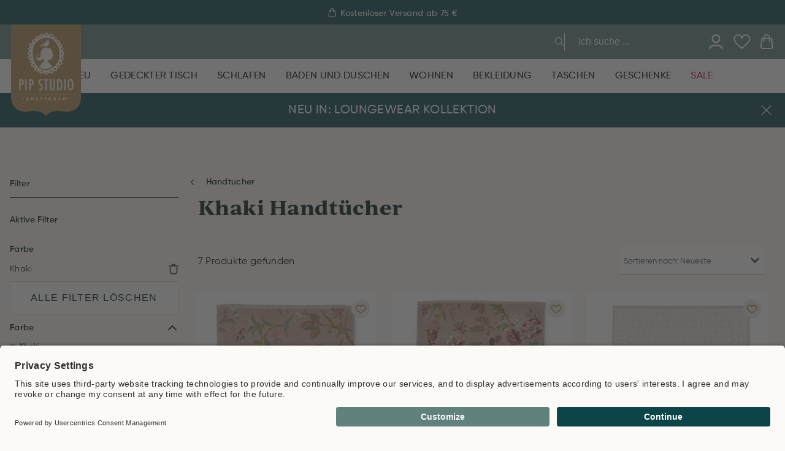

--- FILE ---
content_type: text/html
request_url: https://www.pipstudio.de/baden-duschen/handtucher/khaki
body_size: 93221
content:
<!DOCTYPE html>
<html data-vue-meta-server-rendered lang="de" data-vue-meta="%7B%22lang%22:%7B%221%22:%22de%22%7D%7D">
  <head><!-- index for default theme -->
  	<title>Khaki Handtuch aus Baumwolle | Pip Studio</title>
		<meta data-vue-meta="1" charset="utf-8"><meta data-vue-meta="1" name="viewport" content="width=device-width,initial-scale=1,minimal-ui,maximum-scale=1"><meta data-vue-meta="1" name="mobile-web-app-capable" content="yes"><meta data-vue-meta="1" name="theme-color" content="#ffffff"><meta data-vue-meta="1" name="apple-mobile-web-app-status-bar-style" content="#ffffff"><meta data-vue-meta="1" name="msapplication-config" content="none"><meta data-vue-meta="1" name="google-site-verification" content="4nSBF7laKXCd3OIUszTKxsWt21caBCVcRtYdhtxACu8"><meta data-vue-meta="1" name="google-site-verification" content="GusBWJIQC4w8qMsJYQZxsikVHv5lDUZbU2RcafVKbbQ"><meta data-vue-meta="1" name="google-site-verification" content="II4MZR4_0ONqCosM0R2RDwieN7rQOyBsjZiVaEa51Q8"><meta data-vue-meta="1" name="google-site-verification" content="FcpbB5EohGPonaWRPbT29Ff7Y0vk8XTChCIPOCS-qrM"><meta data-vue-meta="1" name="p:domain_verify" content="a799e3540005b78b1cbdac88be98ccaf"><meta data-vue-meta="1" name="apple-itunes-app" content="app-id=6466640369"><meta data-vue-meta="1" name="facebook-domain-verification" content="r5htgq7hinagvgbbe5s7ovwzbjddwj"><meta data-vue-meta="1" data-vmid="query-robots-conditional" name="robots" content="index, follow"><meta data-vue-meta="1" data-vmid="description" name="description" content="Khaki-Handtücher von Pip Studio – weich, hochwertig &amp; stilvoll. Ideal für moderne Bäder, perfekt kombinierbar mit weiteren Badtextilien im Sortiment."><meta data-vue-meta="1" data-vmid="keywords" name="keywords" content="Khaki Handtücher">
		<meta name="generator" content="Vue Storefront">
    <meta name="viewport" content="width=device-width,initial-scale=1,maximum-scale=1">
    <link data-vue-meta="1" rel="icon" type="image/png" href="/assets/favicon-32x32.png" sizes="32x32"><link data-vue-meta="1" rel="icon" type="image/png" href="/assets/favicon-16x16.png" sizes="16x16"><link data-vue-meta="1" rel="icon" type="image/png" href="/assets/favicon-96x96.png" sizes="96x96"><link data-vue-meta="1" rel="apple-touch-icon" href="/assets/apple-touch-icon.png"><link data-vue-meta="1" rel="apple-touch-startup-image" href="/assets/apple_splash_2048.png" sizes="2048x2732"><link data-vue-meta="1" rel="apple-touch-startup-image" href="/assets/apple_splash_1668.png" sizes="1668x2224"><link data-vue-meta="1" rel="apple-touch-startup-image" href="/assets/apple_splash_1536.png" sizes="1536x2048"><link data-vue-meta="1" rel="apple-touch-startup-image" href="/assets/apple_splash_1125.png" sizes="1125x2436"><link data-vue-meta="1" rel="apple-touch-startup-image" href="/assets/apple_splash_1242.png" sizes="1242x2208"><link data-vue-meta="1" rel="apple-touch-startup-image" href="/assets/apple_splash_750.png" sizes="750x1334"><link data-vue-meta="1" rel="apple-touch-startup-image" href="/assets/apple_splash_640.png" sizes="640x1136"><link data-vue-meta="1" rel="manifest" href="/assets/manifest.json"><link data-vue-meta="1" rel="preconnect" href="https://fonts.googleapis.com/" crossorigin="anonymous"><link data-vue-meta="1" rel="preconnect" href="https://use.typekit.net/" crossorigin="anonymous"><link data-vue-meta="1" rel="preconnect" href="https://cdn.jsdelivr.net/" crossorigin="anonymous"><link data-vue-meta="1" rel="canonical" href="https://www.pipstudio.de/baden-duschen/handtucher/khaki">
		<script data-vue-meta="1" src="https://cdn.jsdelivr.net/npm/pwacompat@2.0.17/pwacompat.min.js" defer="defer" crossorigin="anonymous"></script>
		<link rel="preload" href="/dist/manifest.5a09e98eae9ea6877285.js" as="script"><link rel="preload" href="/dist/sfui.5a09e98eae9ea6877285.js" as="script"><link rel="preload" href="/dist/vendor.5a09e98eae9ea6877285.js" as="script"><link rel="preload" href="/dist/app.5a09e98eae9ea6877285.js" as="script"><link rel="preload" href="/dist/40.5a09e98eae9ea6877285.js" as="script"><link rel="preload" href="/dist/itonomy-o-storyblok-musps.5a09e98eae9ea6877285.js" as="script"><link rel="preload" href="/dist/vendor-async.5a09e98eae9ea6877285.js" as="script"><link rel="preload" href="/dist/itonomy-o-storyblok-header.5a09e98eae9ea6877285.js" as="script"><link rel="preload" href="/dist/41.5a09e98eae9ea6877285.js" as="script"><link rel="preload" href="/dist/vsf-tweakwise-landing-page.5a09e98eae9ea6877285.js" as="script"><link rel="preload" href="/dist/itonomy-o-storyblok-footer.5a09e98eae9ea6877285.js" as="script"><link rel="prefetch" href="/dist/100.5a09e98eae9ea6877285.js"><link rel="prefetch" href="/dist/101.5a09e98eae9ea6877285.js"><link rel="prefetch" href="/dist/102.5a09e98eae9ea6877285.js"><link rel="prefetch" href="/dist/103.5a09e98eae9ea6877285.js"><link rel="prefetch" href="/dist/42.5a09e98eae9ea6877285.js"><link rel="prefetch" href="/dist/43.5a09e98eae9ea6877285.js"><link rel="prefetch" href="/dist/44.5a09e98eae9ea6877285.js"><link rel="prefetch" href="/dist/45.5a09e98eae9ea6877285.js"><link rel="prefetch" href="/dist/46.5a09e98eae9ea6877285.js"><link rel="prefetch" href="/dist/47.5a09e98eae9ea6877285.js"><link rel="prefetch" href="/dist/48.5a09e98eae9ea6877285.js"><link rel="prefetch" href="/dist/49.5a09e98eae9ea6877285.js"><link rel="prefetch" href="/dist/50.5a09e98eae9ea6877285.js"><link rel="prefetch" href="/dist/51.5a09e98eae9ea6877285.js"><link rel="prefetch" href="/dist/52.5a09e98eae9ea6877285.js"><link rel="prefetch" href="/dist/53.5a09e98eae9ea6877285.js"><link rel="prefetch" href="/dist/54.5a09e98eae9ea6877285.js"><link rel="prefetch" href="/dist/55.5a09e98eae9ea6877285.js"><link rel="prefetch" href="/dist/56.5a09e98eae9ea6877285.js"><link rel="prefetch" href="/dist/57.5a09e98eae9ea6877285.js"><link rel="prefetch" href="/dist/58.5a09e98eae9ea6877285.js"><link rel="prefetch" href="/dist/59.5a09e98eae9ea6877285.js"><link rel="prefetch" href="/dist/60.5a09e98eae9ea6877285.js"><link rel="prefetch" href="/dist/61.5a09e98eae9ea6877285.js"><link rel="prefetch" href="/dist/62.5a09e98eae9ea6877285.js"><link rel="prefetch" href="/dist/63.5a09e98eae9ea6877285.js"><link rel="prefetch" href="/dist/64.5a09e98eae9ea6877285.js"><link rel="prefetch" href="/dist/65.5a09e98eae9ea6877285.js"><link rel="prefetch" href="/dist/66.5a09e98eae9ea6877285.js"><link rel="prefetch" href="/dist/67.5a09e98eae9ea6877285.js"><link rel="prefetch" href="/dist/68.5a09e98eae9ea6877285.js"><link rel="prefetch" href="/dist/69.5a09e98eae9ea6877285.js"><link rel="prefetch" href="/dist/70.5a09e98eae9ea6877285.js"><link rel="prefetch" href="/dist/71.5a09e98eae9ea6877285.js"><link rel="prefetch" href="/dist/72.5a09e98eae9ea6877285.js"><link rel="prefetch" href="/dist/73.5a09e98eae9ea6877285.js"><link rel="prefetch" href="/dist/74.5a09e98eae9ea6877285.js"><link rel="prefetch" href="/dist/75.5a09e98eae9ea6877285.js"><link rel="prefetch" href="/dist/76.5a09e98eae9ea6877285.js"><link rel="prefetch" href="/dist/77.5a09e98eae9ea6877285.js"><link rel="prefetch" href="/dist/78.5a09e98eae9ea6877285.js"><link rel="prefetch" href="/dist/79.5a09e98eae9ea6877285.js"><link rel="prefetch" href="/dist/80.5a09e98eae9ea6877285.js"><link rel="prefetch" href="/dist/81.5a09e98eae9ea6877285.js"><link rel="prefetch" href="/dist/82.5a09e98eae9ea6877285.js"><link rel="prefetch" href="/dist/83.5a09e98eae9ea6877285.js"><link rel="prefetch" href="/dist/84.5a09e98eae9ea6877285.js"><link rel="prefetch" href="/dist/85.5a09e98eae9ea6877285.js"><link rel="prefetch" href="/dist/86.5a09e98eae9ea6877285.js"><link rel="prefetch" href="/dist/87.5a09e98eae9ea6877285.js"><link rel="prefetch" href="/dist/88.5a09e98eae9ea6877285.js"><link rel="prefetch" href="/dist/89.5a09e98eae9ea6877285.js"><link rel="prefetch" href="/dist/90.5a09e98eae9ea6877285.js"><link rel="prefetch" href="/dist/91.5a09e98eae9ea6877285.js"><link rel="prefetch" href="/dist/92.5a09e98eae9ea6877285.js"><link rel="prefetch" href="/dist/93.5a09e98eae9ea6877285.js"><link rel="prefetch" href="/dist/94.5a09e98eae9ea6877285.js"><link rel="prefetch" href="/dist/95.5a09e98eae9ea6877285.js"><link rel="prefetch" href="/dist/96.5a09e98eae9ea6877285.js"><link rel="prefetch" href="/dist/97.5a09e98eae9ea6877285.js"><link rel="prefetch" href="/dist/98.5a09e98eae9ea6877285.js"><link rel="prefetch" href="/dist/99.5a09e98eae9ea6877285.js"><link rel="prefetch" href="/dist/adyen.5a09e98eae9ea6877285.js"><link rel="prefetch" href="/dist/intl-polyfill.5a09e98eae9ea6877285.js"><link rel="prefetch" href="/dist/itonomy-blog-cms.5a09e98eae9ea6877285.js"><link rel="prefetch" href="/dist/itonomy-category-cms.5a09e98eae9ea6877285.js"><link rel="prefetch" href="/dist/itonomy-dynamic-form-cms.5a09e98eae9ea6877285.js"><link rel="prefetch" href="/dist/itonomy-faq-cms.5a09e98eae9ea6877285.js"><link rel="prefetch" href="/dist/itonomy-homepage-cms.5a09e98eae9ea6877285.js"><link rel="prefetch" href="/dist/itonomy-sb-table-cms.5a09e98eae9ea6877285.js"><link rel="prefetch" href="/dist/itonomy-subscribe-newsletter-cms.5a09e98eae9ea6877285.js"><link rel="prefetch" href="/dist/itonomy-tw-guided-selling.5a09e98eae9ea6877285.js"><link rel="prefetch" href="/dist/itonomy-unsubscribe-newsletter-cms.5a09e98eae9ea6877285.js"><link rel="prefetch" href="/dist/itonomy-wishlist-cms.5a09e98eae9ea6877285.js"><link rel="prefetch" href="/dist/sentry.5a09e98eae9ea6877285.js"><link rel="prefetch" href="/dist/vsf-cart.5a09e98eae9ea6877285.js"><link rel="prefetch" href="/dist/vsf-checkout-failed.5a09e98eae9ea6877285.js"><link rel="prefetch" href="/dist/vsf-checkout-return.5a09e98eae9ea6877285.js"><link rel="prefetch" href="/dist/vsf-checkout~vsf-checkout-return.5a09e98eae9ea6877285.js"><link rel="prefetch" href="/dist/vsf-modals.5a09e98eae9ea6877285.js"><link rel="prefetch" href="/dist/vsf-rma.5a09e98eae9ea6877285.js"><link rel="prefetch" href="/dist/vsf-search-adapter.5a09e98eae9ea6877285.js"><link rel="prefetch" href="/dist/vsf-store-locator.5a09e98eae9ea6877285.js"><link rel="prefetch" href="/dist/vsf-storyblok.5a09e98eae9ea6877285.js">
		<style data-vue-ssr-id="b02e41ac:0 4ee275ff:0 0d8bb3d4:0 59324fec:0 42abf280:0 7bb5c938:0 2e1cc3e8:0 0674bd0b:0 cdb191b6:0 0e55bdd3:0 623a095c:0 1da5da38:0 577f5795:0 40104a88:0 18d4d9f2:0 6836f8dd:0 1bcf4e6a:0 f8893246:0 31c8648e:0 6ad1d5de:0 5a3c3b76:0 16cdc9b6:0 36253d40:0 f900e306:0 6f0067fb:0 201f1fe8:0 48f218f4:0 2f8729ba:0 137ebc67:0 2aeca102:0 255e15cc:0 71c2967e:0 0f56b819:0 faaeb796:0 7ee3b8d3:0 5f049efa:0 2ed3f43a:0 2bf50bc8:0 3da0dc99:0 0be11651:0 0fee412c:0 4e06276f:0 6087339a:0 41039424:0 a14a7f2c:0 0ab105b6:0 5c54a1c3:0 7ed0c4f4:0 6f9b63b0:0 9b78b854:0 17b778e6:0 82cd7fe2:0 6afcc2d4:0 03358c38:0 28a853ce:0 514d83b6:0 4a3e1d30:0 62ee4a92:0 2c2dcdc5:0">.glide{position:relative;width:100%;-webkit-box-sizing:border-box;box-sizing:border-box}.glide *{-webkit-box-sizing:inherit;box-sizing:inherit}.glide__track{overflow:hidden}.glide__slides{position:relative;width:100%;list-style:none;-webkit-backface-visibility:hidden;backface-visibility:hidden;-webkit-transform-style:preserve-3d;transform-style:preserve-3d;-ms-touch-action:pan-Y;touch-action:pan-Y;overflow:hidden;margin:0;padding:0;white-space:nowrap;display:-webkit-box;display:-ms-flexbox;display:flex;-ms-flex-wrap:nowrap;flex-wrap:nowrap;will-change:transform}.glide__slides--dragging{-webkit-user-select:none;-moz-user-select:none;-ms-user-select:none;user-select:none}.glide__slide{width:100%;height:100%;-ms-flex-negative:0;flex-shrink:0;white-space:normal;-webkit-user-select:none;-moz-user-select:none;-ms-user-select:none;user-select:none;-webkit-touch-callout:none;-webkit-tap-highlight-color:transparent}.glide__slide a{-webkit-user-select:none;user-select:none;-webkit-user-drag:none;-moz-user-select:none;-ms-user-select:none}.glide__arrows{-webkit-touch-callout:none;-webkit-user-select:none;-moz-user-select:none;-ms-user-select:none;user-select:none}.glide__bullets{-webkit-touch-callout:none;-webkit-user-select:none;-moz-user-select:none;-ms-user-select:none;user-select:none}.glide--rtl{direction:rtl}.text-black{color:var(--c-dark)!important}.text-black--variant{color:var(--c-dark)!important}.bg-black{background-color:var(--c-dark)!important}.bg-black--variant{background-color:var(--c-dark)!important}.text-white{color:var(--c-white)!important}.text-white--variant{color:var(--c-white)!important}.bg-white{background-color:var(--c-white)!important}.bg-white--variant{background-color:var(--c-white)!important}.text-primary{color:var(--c-primary)!important}.text-primary--variant{color:var(--c-primary-variant)!important}.bg-primary{background-color:var(--c-primary)!important}.bg-primary--variant{background-color:var(--c-primary-variant)!important}.text-secondary{color:var(--c-secondary)!important}.text-secondary--variant{color:var(--c-secondary-variant)!important}.bg-secondary{background-color:var(--c-secondary)!important}.bg-secondary--variant{background-color:var(--c-secondary-variant)!important}.text-light{color:var(--c-light)!important}.text-light--variant{color:var(--c-light-variant)!important}.bg-light{background-color:var(--c-light)!important}.bg-light--variant{background-color:var(--c-light-variant)!important}.text-dark{color:var(--c-dark)!important}.text-dark--variant{color:var(--c-dark-variant)!important}.bg-dark{background-color:var(--c-dark)!important}.bg-dark--variant{background-color:var(--c-dark-variant)!important}.text-info{color:var(--c-info)!important}.text-info--variant{color:var(--c-info-variant)!important}.bg-info{background-color:var(--c-info)!important}.bg-info--variant{background-color:var(--c-info-variant)!important}.text-success{color:var(--c-success)!important}.text-success--variant{color:var(--c-success-variant)!important}.bg-success{background-color:var(--c-success)!important}.bg-success--variant{background-color:var(--c-success-variant)!important}.text-warning{color:var(--c-warning)!important}.text-warning--variant{color:var(--c-warning-variant)!important}.bg-warning{background-color:var(--c-warning)!important}.bg-warning--variant{background-color:var(--c-warning-variant)!important}.text-danger{color:var(--c-danger)!important}.text-danger--variant{color:var(--c-danger-variant)!important}.bg-danger{background-color:var(--c-danger)!important}.bg-danger--variant{background-color:var(--c-danger-variant)!important}@media (min-width:1024px){.smartphone-only{display:none!important}}@media (max-width:1023px){.desktop-only{display:none!important}}:root{--c-black:#1d1f22;--c-black-base:29,31,34;--c-black-lighten:#292c30;--c-black-darken:#111214;--c-white:#ffffff;--_c-green-primary:#5ece7b;--_c-green-primary-base:94,206,123;--_c-green-primary-lighten:#72d48b;--_c-green-primary-darken:#4ac86b;--_c-green-secondary:#9ee2b0;--_c-green-secondary-base:158,226,176;--_c-green-secondary-lighten:#b2e8c0;--_c-green-secondary-darken:#8adca0;--_c-dark-primary:#1d1f22;--_c-dark-primary-base:29,31,34;--_c-dark-primary-lighten:#292c30;--_c-dark-primary-darken:#111214;--_c-dark-secondary:#43464E;--_c-dark-secondary-base:67,70,78;--_c-dark-secondary-lighten:#4f525c;--_c-dark-secondary-darken:#373a40;--_c-gray-primary:#72757E;--_c-gray-primary-base:114,117,126;--_c-gray-primary-lighten:#7f828b;--_c-gray-primary-darken:#666971;--_c-gray-secondary:#8D8F9A;--_c-gray-secondary-base:141,143,154;--_c-gray-secondary-lighten:#9b9ca6;--_c-gray-secondary-darken:#7f828e;--_c-gray-accent:#e0e0e1;--_c-gray-accent-base:224,224,225;--_c-gray-accent-lighten:#ededee;--_c-gray-accent-darken:#d3d3d4;--_c-light-primary:#f1f2f3;--_c-light-primary-base:241,242,243;--_c-light-primary-lighten:#fff;--_c-light-primary-darken:#e3e5e7;--_c-light-secondary:#fff;--_c-light-secondary-base:255,255,255;--_c-light-secondary-lighten:#fff;--_c-light-secondary-darken:#f2f2f2;--_c-red-primary:#d12727;--_c-red-primary-base:209,39,39;--_c-red-primary-lighten:#da3838;--_c-red-primary-darken:#bc2323;--_c-red-secondary:#fcede8;--_c-red-secondary-base:252,237,232;--_c-red-secondary-lighten:#fff;--_c-red-secondary-darken:#f9dbd1;--_c-yellow-primary:#ecc713;--_c-yellow-primary-base:236,199,19;--_c-yellow-primary-lighten:#eecd2b;--_c-yellow-primary-darken:#d4b311;--_c-yellow-secondary:#f6e389;--_c-yellow-secondary-base:246,227,137;--_c-yellow-secondary-lighten:#f8e9a1;--_c-yellow-secondary-darken:#f4dd71;--_c-blue-primary:#0468DB;--_c-blue-primary-base:4,104,219;--_c-blue-primary-lighten:#0474f4;--_c-blue-primary-darken:#045cc2;--_c-blue-secondary:#e1f4fe;--_c-blue-secondary-base:225,244,254;--_c-blue-secondary-lighten:#fafdff;--_c-blue-secondary-darken:#c8ebfd;--c-body:var(--_c-light-secondary);--c-text:var(--_c-dark-primary);--c-text-muted:var(--_c-gray-primary);--c-text-disabled:var(--_c-gray-accent);--c-link:var(--_c-dark-secondary);--c-link-hover:var(--c-black);--c-primary:var(--_c-green-primary);--c-primary-base:var(--_c-green-primary-base);--c-primary-lighten:var(--_c-green-primary-lighten);--c-primary-darken:var(--_c-green-primary-darken);--c-primary-variant:var(--_c-green-secondary);--c-on-primary:var(--_c-light-secondary);--c-secondary:var(--_c-dark-primary);--c-secondary-base:var(--_c-dark-primary-base);--c-secondary-lighten:var(--_c-dark-primary-lighten);--c-secondary-darken:var(--_c-dark-primary-darken);--c-secondary-variant:var(--_c-dark-secondary);--c-on-secondary:var(--_c-light-secondary);--c-light:var(--_c-light-primary);--c-light-base:var(--_c-light-primary-base);--c-light-lighten:var(--_c-light-primary-lighten);--c-light-darken:var(--_c-light-primary-darken);--c-light-variant:var(--_c-light-secondary);--c-on-light:var(--c-black);--c-gray:var(--_c-gray-primary);--c-gray-base:var(--_c-gray-primary-base);--c-gray-lighten:var(--_c-gray-primary-lighten);--c-gray-darken:var(--_c-gray-primary-darken);--c-gray-variant:var(--_c-gray-secondary);--c-on-gray:var(--c-black);--c-dark:var(--_c-dark-primary);--c-dark-base:var(--_c-dark-primary-base);--c-dark-lighten:var(--_c-dark-primary-lighten);--c-dark-darken:var(--_c-dark-primary-darken);--c-dark-variant:var(--_c-dark-secondary);--c-on-dark:var(--_c-light-secondary);--c-info:var(--_c-blue-primary);--c-info-base:var(--_c-blue-primary-base);--c-info-lighten:var(--_c-blue-primary-lighten);--c-info-darken:var(--_c-blue-primary-darken);--c-info-variant:var(--_c-blue-secondary);--c-on-info:var(--_c-light-secondary);--c-success:var(--_c-green-primary);--c-success-base:var(--_c-green-primary-base);--c-success-lighten:var(--_c-green-primary-lighten);--c-success-darken:var(--_c-green-primary-darken);--c-success-variant:var(--_c-green-secondary);--c-on-success:var(--_c-light-secondary);--c-warning:var(--_c-yellow-primary);--c-warning-base:var(--_c-yellow-primary-base);--c-warning-lighten:var(--_c-yellow-primary-lighten);--c-warning-darken:var(--_c-yellow-primary-darken);--c-warning-variant:var(--_c-yellow-secondary);--c-on-warning:var(--_c-light-secondary);--c-danger:var(--_c-red-primary);--c-danger-base:var(--_c-red-primary-base);--c-danger-lighten:var(--_c-red-primary-lighten);--c-danger-darken:var(--_c-red-primary-darken);--c-danger-variant:var(--_c-red-secondary);--c-on-danger:var(--_c-light-secondary)}:root{--spacer-2xs:0.25rem;--spacer-xs:0.5rem;--spacer-sm:1rem;--spacer-base:1.5rem;--spacer-lg:2rem;--spacer-xl:2.5rem;--spacer-2xl:5rem;--spacer-3xl:10rem}:root{--font-family--primary:"Roboto",serif;--font-family--secondary:"Raleway",sans-serif;--font-weight--light:300;--font-weight--normal:400;--font-weight--medium:500;--font-weight--semibold:600;--font-weight--bold:700;--font-size--xs:0.75rem;--font-size--sm:0.875rem;--font-size--base:1rem;--font-size--lg:1.125rem;--h1-font-size:1.5rem;--h2-font-size:1.5rem;--h3-font-size:var(--font-size--lg);--h4-font-size:var(--font-size--lg);--h5-font-size:var(--font-size--base);--h6-font-size:var(--font-size--base)}@media (min-width:1024px){:root{--h1-font-size:2.625rem;--h2-font-size:2.25rem;--h3-font-size:1.625rem;--h4-font-size:1.25rem;--h5-font-size:var(--font-size--base);--h6-font-size:var(--font-size--sm)}}.sf-fade-enter-active,.sf-fade-leave-active{-webkit-transition:opacity .25s linear;-o-transition:opacity .25s linear;transition:opacity .25s linear}.sf-fade-enter,.sf-fade-leave,.sf-fade-leave-to{opacity:0}.sf-collapse-bottom-enter-active,.sf-collapse-bottom-leave-active{-webkit-transition:-webkit-transform .25s ease-in-out;transition:-webkit-transform .25s ease-in-out;-o-transition:transform .25s ease-in-out;transition:transform .25s ease-in-out;transition:transform .25s ease-in-out,-webkit-transform .25s ease-in-out}@media (min-width:1024px){.sf-collapse-bottom-enter-active,.sf-collapse-bottom-leave-active{-webkit-transition:-webkit-transform .35 ease-in-out;transition:-webkit-transform .35 ease-in-out;-o-transition:transform .35 ease-in-out;transition:transform .35 ease-in-out;transition:transform .35 ease-in-out,-webkit-transform .35 ease-in-out}}.sf-collapse-bottom-enter,.sf-collapse-bottom-leave-to{-webkit-transform:translate3d(0,100%,0);transform:translate3d(0,100%,0)}.sf-collapse-top-enter-active,.sf-collapse-top-leave-active{-webkit-transition:-webkit-transform .25s ease-in-out;transition:-webkit-transform .25s ease-in-out;-o-transition:transform .25s ease-in-out;transition:transform .25s ease-in-out;transition:transform .25s ease-in-out,-webkit-transform .25s ease-in-out}@media (min-width:1024px){.sf-collapse-top-enter-active,.sf-collapse-top-leave-active{-webkit-transition:-webkit-transform .35 ease-in-out;transition:-webkit-transform .35 ease-in-out;-o-transition:transform .35 ease-in-out;transition:transform .35 ease-in-out;transition:transform .35 ease-in-out,-webkit-transform .35 ease-in-out}}.sf-collapse-top-enter,.sf-collapse-top-leave-to{-webkit-transform:translate3d(0,-100%,0);transform:translate3d(0,-100%,0)}.sf-slide-left-enter-active,.sf-slide-left-leave-active{-webkit-transition:-webkit-transform .4s ease;transition:-webkit-transform .4s ease;-o-transition:transform .4s ease;transition:transform .4s ease;transition:transform .4s ease,-webkit-transform .4s ease}.sf-slide-left-enter,.sf-slide-left-leave-to{-webkit-transform:translate3d(-100%,0,0);transform:translate3d(-100%,0,0);-webkit-transition:-webkit-transform .3s ease-in;transition:-webkit-transform .3s ease-in;-o-transition:transform .3s ease-in;transition:transform .3s ease-in;transition:transform .3s ease-in,-webkit-transform .3s ease-in}.sf-slide-right-enter-active,.sf-slide-right-leave-active{-webkit-transition:-webkit-transform .4s ease;transition:-webkit-transform .4s ease;-o-transition:transform .4s ease;transition:transform .4s ease;transition:transform .4s ease,-webkit-transform .4s ease}.sf-slide-right-enter,.sf-slide-right-leave-to{-webkit-transform:translate3d(100%,0,0);transform:translate3d(100%,0,0);-webkit-transition:-webkit-transform .3s ease-in;transition:-webkit-transform .3s ease-in;-o-transition:transform .3s ease-in;transition:transform .3s ease-in;transition:transform .3s ease-in,-webkit-transform .3s ease-in}.sf-expand{color:#663399!important}.sf-expand-enter-active,.sf-expand-leave-active{-webkit-transition:height .25s ease-in-out;-o-transition:height .25s ease-in-out;transition:height .25s ease-in-out;overflow:hidden}.sf-bounce-enter-active{-webkit-animation:sf-bounce .3s;animation:sf-bounce .3s}.sf-bounce-leave-active{animation:sf-bounce .3s reverse}.sf-pulse-enter-active{-webkit-animation:sf-pulse .25s;animation:sf-pulse .25s}.sf-pulse-leave-active{animation:sf-pulse .25s reverse}@-webkit-keyframes sf-bounce{0%{-webkit-transform:scale(0);transform:scale(0)}50%{-webkit-transform:scale(1.2);transform:scale(1.2)}100%{-webkit-transform:scale(1);transform:scale(1)}}@keyframes sf-bounce{0%{-webkit-transform:scale(0);transform:scale(0)}50%{-webkit-transform:scale(1.2);transform:scale(1.2)}100%{-webkit-transform:scale(1);transform:scale(1)}}@-webkit-keyframes sf-pulse{0%{-webkit-transform:scale(1);transform:scale(1)}50%{-webkit-transform:scale(1.2);transform:scale(1.2)}100%{-webkit-transform:scale(1);transform:scale(1)}}@keyframes sf-pulse{0%{-webkit-transform:scale(1);transform:scale(1)}50%{-webkit-transform:scale(1.2);transform:scale(1.2)}100%{-webkit-transform:scale(1);transform:scale(1)}}:root{--c-primary:#0B454A;--c-light:#DCD8D2;--c-danger:#C10549;--c-body:#FCFAF7;--c-theme-dark:#021B1D;--c-theme-light:#F0EBE3;--c-theme-white:#FFFFFF;--c-theme-text-grey:#767676;--c-theme-red:#C10549;--c-theme-red--secondary:#C11F4C;--c-theme-gold:#AD7D30;--c-theme-light-gold:#EEEAE4;--c-theme-dark-green:#0B454A;--c-theme-green:#30A34F;--c-theme-light-green:#5F827D;--c-theme-light-gray:#C4C4C4;--c-theme-sand-light:#FCFAF7;--c-theme-paper-light:#E5E5E5;--c-theme-gray:#9A9A9A;--c-theme-gray-variant:#818181;--c-text:var(--c-theme-dark);--c-text-variant:var(--c-theme-text-grey);--c-text-nav:#B0BBBB;--c-text-gray:var(--c-theme-gray);--c-text-light-green:var(--c-theme-light-green);--c-text-light-gray:var(--c-theme-light-gray);--c-text-brown:var(--c-theme-gold);--c-button-light:var(--c-theme-paper-light);--c-button-green:var(--c-theme-dark-green);--c-background-light:var(--c-theme-sand-light);--c-background-dark-green:var(--c-theme-dark-green);--c-background-light-green:var(--c-theme-light-green);--c-background-sand:var(--c-theme-sand-light);--c-background-white:var(--c-theme-white);--c-background-light-gray:var(--c-theme-light-gray);--c-background-red:var(--c-theme-red);--c-label-default:var(--c-theme-dark-green);--c-label-green:var(--c-theme-light-green);--c-label-red:var(--c-theme-red);--c-label-gold:var(--c-theme-gold);--c-danger:var(--c-theme-red);--c-success:var(--c-theme-dark-green);--c-text-disabled:#b5b5b5;--c-border-primary:var(--c-light);--c-border-dark:var(--c-theme-gray);--c-border-light:#010000;--c-hr:var(--c-border-primary);--c-icon-brown:var(--c-theme-gold)}:root{--input-label-padding:calc(var(--spacer-sm) - 1px) 0;--input-padding:calc(var(--spacer-sm) + 1px) 12px calc(var(--spacer-sm) - 3px);--input-border-color:var(--c-border-primary);--input-bar-background:var(--c-theme-gray);--input-font-size:var(--font-size--sm);--input-label-font-size:var(--font-size--sm);--input-label-color:var(--c-theme-text-grey);--input-label-transform:translate3d(var(--font-size--xs), calc(-1 * var(--input-label-top, 50%)), -8px);--input-width:100%;--input-background:var(--c-white);--radio-checkmark-border-color:var(--c-border-primary);--radio-label-font-size:var(--font-size--sm);--radio-label-font-weight:var(--font-weight--semibold);--radio-label-font-family:var(--font-secondary);--input-label-left:-4px}@font-face{font-family:Gilroy;src:url(/dist/5d225d6ed3467eaf30d61da73b599a30.eot);src:url(/dist/5d225d6ed3467eaf30d61da73b599a30.eot) format("embedded-opentype"),url(/dist/4b1b88b1523744ea43a7d9be2fae2141.woff2) format("woff2"),url(/dist/c7d7947ddc175c76c94f31acf8f61e4c.woff) format("woff"),url(/dist/31ff7c1a62a300dbbf9656b4ba14a0d5.ttf) format("truetype");font-weight:400;font-display:swap}@font-face{font-family:Gilroy;src:url(/dist/a1b9a650bbfec409e815357d4fcaff25.eot);src:url(/dist/a1b9a650bbfec409e815357d4fcaff25.eot) format("embedded-opentype"),url(/dist/c592c561376a95f9664f01a4254652bd.woff2) format("woff2"),url(/dist/5a07d7ddbeca04d9790331829c3bc5c2.woff) format("woff"),url(/dist/c83281ae1ca703d0741a770ee7e7c091.ttf) format("truetype");font-weight:500;font-display:swap}@font-face{font-family:Gilroy;src:url(/dist/ec64b174ad00ec769f44bbac4a998ba2.eot);src:url(/dist/ec64b174ad00ec769f44bbac4a998ba2.eot) format("embedded-opentype"),url(/dist/99081cf9502fdde7774db50594813880.woff2) format("woff2"),url(/dist/fe713c41069fc00a5dc18e77fa1c1e7f.woff) format("woff"),url(/dist/a5cf732b15078843b237bd58f3ed44cd.ttf) format("truetype");font-weight:600;font-display:swap}@font-face{font-family:ivyjournal;src:url(https://use.typekit.net/af/28ded5/00000000000000007735c07f/30/l?subset_id=2&fvd=n3&v=3) format("woff2"),url(https://use.typekit.net/af/28ded5/00000000000000007735c07f/30/d?subset_id=2&fvd=n3&v=3) format("woff"),url(https://use.typekit.net/af/28ded5/00000000000000007735c07f/30/a?subset_id=2&fvd=n3&v=3) format("opentype");font-display:swap;font-style:normal;font-weight:300;font-stretch:normal}@font-face{font-family:ivyjournal;src:url(https://use.typekit.net/af/5c8320/00000000000000007735c090/30/l?subset_id=2&fvd=i6&v=3) format("woff2"),url(https://use.typekit.net/af/5c8320/00000000000000007735c090/30/d?subset_id=2&fvd=i6&v=3) format("woff"),url(https://use.typekit.net/af/5c8320/00000000000000007735c090/30/a?subset_id=2&fvd=i6&v=3) format("opentype");font-display:swap;font-style:italic;font-weight:600;font-stretch:normal}@font-face{font-family:ivyjournal;src:url(https://use.typekit.net/af/d983b3/00000000000000007735c094/30/l?primer=7cdcb44be4a7db8877ffa5c0007b8dd865b3bbc383831fe2ea177f62257a9191&fvd=n4&v=3) format("woff2"),url(https://use.typekit.net/af/d983b3/00000000000000007735c094/30/d?primer=7cdcb44be4a7db8877ffa5c0007b8dd865b3bbc383831fe2ea177f62257a9191&fvd=n4&v=3) format("woff"),url(https://use.typekit.net/af/d983b3/00000000000000007735c094/30/a?primer=7cdcb44be4a7db8877ffa5c0007b8dd865b3bbc383831fe2ea177f62257a9191&fvd=n4&v=3) format("opentype");font-display:swap;font-style:normal;font-weight:400;font-stretch:normal}@font-face{font-family:ivyjournal;src:url(https://use.typekit.net/af/bc80d1/00000000000000007735c096/30/l?primer=7cdcb44be4a7db8877ffa5c0007b8dd865b3bbc383831fe2ea177f62257a9191&fvd=n7&v=3) format("woff2"),url(https://use.typekit.net/af/bc80d1/00000000000000007735c096/30/d?primer=7cdcb44be4a7db8877ffa5c0007b8dd865b3bbc383831fe2ea177f62257a9191&fvd=n7&v=3) format("woff"),url(https://use.typekit.net/af/bc80d1/00000000000000007735c096/30/a?primer=7cdcb44be4a7db8877ffa5c0007b8dd865b3bbc383831fe2ea177f62257a9191&fvd=n7&v=3) format("opentype");font-display:swap;font-style:normal;font-weight:700;font-stretch:normal}.tk-ivyjournal{font-family:ivyjournal,sans-serif}:root{--font-secondary:'Gilroy',sans-serif;--font-primary:'ivyjournal','Times New Roman',serif;--font-family-primary:var(--font-primary);--font-family-secondary:var(--font-secondary);--font-family--primary:var(--font-primary);--font-family--secondary:var(--font-secondary);--heading-title-font-family:var(--font-primary);--heading-title-font-weight:600;--heading-description-color:var(--c-theme-text-grey);--heading-title-blog:3rem;--heading-description-font-size:var(--font-size--sm);--font-size-2xs:0.625rem;--font-size-l:1.25rem;--font-size-xl:1.5rem;--font-size-xxl:2rem;--font-size-xxxl:3.125rem;--property-name-font-size:var(--font-size--sm);--property-value-font-size:var(--font-size--sm);--property-value-font-weight:var(--font-weight--normal);--h1-font-size:var(--font-size-xxl);--h2-font-size:var(--font-size-l);--h3-font-size:var(--font-size-l)}:root{--topmenu-link-after-transition:width 0.3s cubic-bezier(0.32, 0.24, 0.15, 1),background 0.3s cubic-bezier(0.32, 0.24, 0.15, 1);--left-menu-open-enter-transition:left .8s cubic-bezier(.32,.24,.15,1);--left-menu-open-leave-transition:left .5s cubic-bezier(.32,.24,.15,1);--search-bar-click-transition:all .8s cubic-bezier(.32,.24,.15,1);--button-transition:all .3s cubic-bezier(.32,.24,.15,1)}.pip-container{-webkit-box-sizing:border-box;box-sizing:border-box;max-width:1344px;padding:0;margin:0 auto}@media screen and (max-width:1344px){.pip-container{padding:0 var(--spacer-sm)}}@media (max-width:1023px){.pip-container{padding:0 var(--spacer-sm)}}.sf-button{letter-spacing:.08rem;line-height:1.25rem}.sf-button:hover{--button-box-shadow-opacity:0}.sf-select{--select-label-left:4px}div.sf-input{height:auto;min-height:auto}div.sf-input .sf-select__options{overflow:auto}div.sf-input input[type=date],div.sf-input input[type=email],div.sf-input input[type=file],div.sf-input input[type=image],div.sf-input input[type=password],div.sf-input input[type=tel],div.sf-input input[type=text],div.sf-input input[type=time],div.sf-input textarea,div.sf-input__dropdown{border-bottom:1px solid var(--c-border-primary);padding:calc(var(--spacer-sm) + 1px) 12px calc(var(--spacer-sm) - 3px) var(--spacer-xs)}div.sf-input input[type=date]:focus~*,div.sf-input input[type=email]:focus~*,div.sf-input input[type=file]:focus~*,div.sf-input input[type=image]:focus~*,div.sf-input input[type=password]:focus~*,div.sf-input input[type=tel]:focus~*,div.sf-input input[type=text]:focus~*,div.sf-input input[type=time]:focus~*,div.sf-input textarea:focus~*,div.sf-input__dropdown:focus~*{--input-label-top:var(--spacer-xs);--input-label-font-size:var(--font-size-2xs);--input-label-padding:var(--spacer-2xs) 0;--input-label-color:var(--c-theme-text-grey)}div.sf-input__label{padding:var(--spacer-2xs) 0 0 0}div.sf-input.has-text input[type=date]~*,div.sf-input.has-text input[type=email]~*,div.sf-input.has-text input[type=file]~*,div.sf-input.has-text input[type=image]~*,div.sf-input.has-text input[type=password]~*,div.sf-input.has-text input[type=tel]~*,div.sf-input.has-text input[type=text]~*,div.sf-input.has-text input[type=time]~*,div.sf-input.has-text textarea~*{--input-label-top:var(--spacer-xs);--input-bar-width:50%;--input-label-font-size:var(--font-size-2xs);--input-label-padding:var(--spacer-2xs) 0}div.sf-input.invalid input[type=date],div.sf-input.invalid input[type=email],div.sf-input.invalid input[type=file],div.sf-input.invalid input[type=image],div.sf-input.invalid input[type=password],div.sf-input.invalid input[type=tel],div.sf-input.invalid input[type=text],div.sf-input.invalid input[type=time],div.sf-input.invalid textarea{border-bottom:1px solid var(--c-danger)}div.sf-input.has-text:not(.invalid) input[type=date],div.sf-input.has-text:not(.invalid) input[type=email],div.sf-input.has-text:not(.invalid) input[type=file],div.sf-input.has-text:not(.invalid) input[type=image],div.sf-input.has-text:not(.invalid) input[type=password],div.sf-input.has-text:not(.invalid) input[type=tel],div.sf-input.has-text:not(.invalid) input[type=text],div.sf-input.has-text:not(.invalid) input[type=time],div.sf-input.has-text:not(.invalid) textarea{background-image:url([data-uri]);background-position:calc(100% - var(--spacer-base)) center;background-repeat:no-repeat;background-size:15px 12px}div.sf-input:not(.sf-input.invalid) .sf-input__error-message{display:none}div.sf-input input:-webkit-autofill:hover~*,div.sf-input input:-webkit-autofill~*{--input-label-top:var(--spacer-xs)}.sf-radio__checkmark.is-active{--radio-checkmark-border-color:var(--c-theme-gold);--radio-checkmark-border-width:8px}.sf-image--wrapper .sf-image--placeholder,.sf-image--wrapper .sf-image.sf-image-loaded[src$="placeholder.jpg"]{position:absolute;top:0;left:0;right:0;bottom:0;margin:auto auto;max-height:80%;max-width:80%;-o-object-fit:contain;object-fit:contain}:root{--breadcrumbs-list-item-seperator:'/'}.sf-button:active,.sf-button:hover:not(:disabled){background:var(--c-primary);opacity:.9}.sf-button.sf-button--pure:active,.sf-button.sf-button--pure:hover,.sf-button.sf-button--text:active,.sf-button.sf-button--text:hover,.sf-button.sf-input__password-button:active,.sf-button.sf-input__password-button:hover,.sf-button.sf-product-card__wishlist-icon:active,.sf-button.sf-product-card__wishlist-icon:hover:not(:disabled){background-color:transparent;--button-background:transparent}#CybotCookiebotDialog{width:40%!important;left:50%!important;min-width:660px!important;-webkit-box-shadow:2px 3px 18px 2px rgba(18,18,18,.4)!important;box-shadow:2px 3px 18px 2px rgba(18,18,18,.4)!important;font-family:var(--font-secondary)!important}@media (max-width:1324px){#CybotCookiebotDialog{left:25%!important}}@media (max-width:1024px){#CybotCookiebotDialog{left:0!important;width:100%!important}}#CybotCookiebotDialogPoweredbyLink{display:none!important}#CybotCookiebotDialogBody{padding-right:0!important}#CybotCookiebotDialogBodyButtonDecline{margin-left:0!important;width:140px!important;padding:12px!important;color:#021b1d!important;background:#fff!important;-webkit-transition:var(--button-transition,background .8s)!important;-o-transition:var(--button-transition,background .8s)!important;transition:var(--button-transition,background .8s)!important;background-position:center!important;text-transform:var(--button-text-transform,uppercase)!important;cursor:var(--button-cursor,pointer)!important;border-radius:var(--button-border-radius,0)!important;white-space:var(--button-wrap,nowrap)!important;font:var(--button-font,var(--button-font-weight,var(--font-weight--semibold)) var(--button-font-size,var(--font-size--base))/var(--button-font-line-height,1.2) var(--button-font-family,var(--font-family--secondary)))!important;border:1px solid #dcd8d2!important;--button-box-shadow-opacity:0!important}#CybotCookiebotDialogBodyButtonDetails{margin-right:20px!important;margin-top:20px!important;font-family:var(--font-secondary)!important;font-size:var(--font-size--base)!important;font-weight:500}#CybotCookiebotDialogBodyButtonAccept{width:140px!important;padding:12px!important;color:var(--button-color,var(--c-light-variant))!important;background:var(--button-background,var(--c-primary))!important;-webkit-transition:var(--button-transition,background .8s)!important;-o-transition:var(--button-transition,background .8s)!important;transition:var(--button-transition,background .8s)!important;background-position:center!important;text-transform:var(--button-text-transform,uppercase)!important;cursor:var(--button-cursor,pointer)!important;border-radius:var(--button-border-radius,0)!important;white-space:var(--button-wrap,nowrap)!important;font:var(--button-font,var(--button-font-weight,var(--font-weight--semibold)) var(--button-font-size,var(--font-size--base))/var(--button-font-line-height,1.2) var(--button-font-family,var(--font-family--secondary)))!important;border:var(--button-border,var(--button-border-style,solid) var(--button-border-color,var(--c-primary)))!important;border-width:var(--button-border-width,0)!important;--button-box-shadow-opacity:0!important}#CybotCookiebotDialogBodyButtons{margin:0!important;padding-left:20px!important}#CybotCookiebotDialogBodyContent{padding-left:20px!important;padding-right:20px!important}#CybotCookiebotDialogBodyContentTitle{--heading-title-font-family:var(--font-primary);--heading-title-font-size:var(--font-size-xl);--heading-title-font-weight:600;--heading-description-font-size:var(--font-size--base);--heading-description-margin:var(--spacer-xs) auto var(--spacer-base) auto;padding:0 var(--spacer-sm);line-height:18px;margin:var(--heading-title-margin,0)!important;color:var(--heading-title-color,var(--c-text))!important;font:var(--heading-title-font,var(--heading-title-font-weight,var(--font-weight--semibold)) var(--heading-title-font-size,var(--h1-font-size))/var(--heading-title-font-line-height,1.6) var(--heading-title-font-family,var(--font-family--secondary)))!important}#CybotCookiebotDialogBodyContentText{margin:auto!important;font-family:var(--font-secondary)!important;font-size:var(--font-size--base)!important;font-weight:500;line-height:18px!important;text-align:left!important;color:var(--c-text)!important}#CybotCookiebotDialogDetail{margin-top:var(--spacer-base)!important}body{--overlay-z-index:1;--sidebar-aside-z-index:2;--sidebar-z-index:2;--bottom-navigation-height:3.75rem;--bar-height:3.125rem;--notification-font-size:var(--font-size--sm);font-family:var(--font-secondary);background:var(--c-body);font-weight:400;letter-spacing:.02rem;margin:0;padding:0}body a{text-decoration:none;color:var(--c-text);cursor:pointer}body a:hover{color:var(--c-link-hover)}body li,body p,body span,body ul{margin:0;padding:0}#viewport{position:relative}@media (min-width:1024px){.sidebar__microcart{--sidebar-aside-width:700px}}.app--uc-ui-closed~#usercentrics-root{display:none}.default-layout-padding[data-v-7400b2a4]{padding-bottom:70px}.m-loader[data-v-1fd949c8]{position:fixed;top:0;left:0;bottom:0;right:0;background-color:rgba(0,0,0,.65);z-index:1001}.m-loader--container[data-v-1fd949c8]{position:absolute;left:50%;top:50%;-webkit-transform:translateY(-50%) translateX(-50%);-ms-transform:translateY(-50%) translateX(-50%);transform:translateY(-50%) translateX(-50%)}.m-loader .sf-loader[data-v-1fd949c8]{width:38px;height:38px;margin:0 auto}.m-loader--message[data-v-1fd949c8]{color:#fff;text-align:center;margin-top:10px}.m-loader .sf-loader__overlay{background-color:transparent}.sf-loader{position:relative;width:100%;height:100%}.sf-loader__overlay{position:absolute;top:0;left:0;right:0;bottom:0;display:-webkit-box;display:-ms-flexbox;display:flex;-webkit-box-pack:center;-ms-flex-pack:center;justify-content:center;-webkit-box-align:center;-ms-flex-align:center;align-items:center;background:var(--loader-overlay-background,var(--c-white))}.sf-loader__spinner{stroke:var(--loader-spinner-stroke,var(--c-primary))}.o-header[data-v-01aece30]{position:-webkit-sticky;position:sticky;z-index:10;top:0}.o-header__fixed[data-v-01aece30]{width:100%}.o-header__overlay[data-v-01aece30]{--overlay-background:black;opacity:.6;position:fixed;top:0;height:200vh;z-index:10}.o-header__bar[data-v-01aece30]{height:56px;background-color:var(--c-theme-light-green)}.o-header__bar .nav-container[data-v-01aece30]{height:100%;display:-webkit-box;display:-ms-flexbox;display:flex;-webkit-box-pack:justify;-ms-flex-pack:justify;justify-content:space-between;position:relative;-webkit-box-sizing:border-box;box-sizing:border-box}.o-header__bar .nav-container .hamburger-menu[data-v-01aece30]{display:-webkit-box;display:-ms-flexbox;display:flex;-webkit-box-align:center;-ms-flex-align:center;align-items:center;margin-right:var(--spacer-sm)}.o-header__bar .nav-container__mobile-logo[data-v-01aece30]{display:-webkit-box;display:-ms-flexbox;display:flex;-webkit-box-align:center;-ms-flex-align:center;align-items:center}.o-header__bar .nav-container__search[data-v-01aece30]{position:absolute;right:170px;z-index:11;overflow:hidden}.o-header__bar .nav-container__icons[data-v-01aece30]{display:-webkit-box;display:-ms-flexbox;display:flex;-webkit-box-align:center;-ms-flex-align:center;align-items:center}@media (max-width:1023px){.o-header__bar .nav-container__icons[data-v-01aece30]{margin-left:auto}}.o-header__bar .nav-container__icons .action-icon[data-v-01aece30]{max-height:24px;margin-right:var(--spacer-sm);cursor:pointer}.o-header__bar .nav-container__icons .action-icon[data-v-01aece30]:last-child{margin:0}.sf-overlay{position:fixed;top:0;right:0;bottom:0;left:0;z-index:var(--overlay-z-index,1);background:var(--overlay-background,rgba(var(--c-gray-base),.7))}.ui-usps-container[data-v-2dbdc688]{--usp-bar-height:40px;--usp-item-font-size:var(--font-size--sm);--usp-bar-padding:0;--usp-bar-icon-color:var(--c-theme-white);font-weight:500;--usp-item-animated-margin:12px 0 0 0}.ui-usps-container[data-v-2dbdc688] .ui-usps{height:100%;letter-spacing:.02em}@media (max-width:1023px){.ui-usps-container[data-v-2dbdc688]{--usp-item-font-size:var(--font-size--xs)}}.ui-usps-container .a-icon[data-v-2dbdc688]{--icon-size:var(--usp-item-icon-size, var(--usp-item-font-size, var(--font-size--base)));--icon-color:var(--usp-bar-icon-color, var(--usp-bar-text-color, var(--c-black)));display:inline-block;margin-right:calc(var(--usp-item-icon-size,var(--usp-item-font-size,var(--font-size--base)))/ 2);vertical-align:-2px}@media (max-width:1023px){.ui-usps-container .a-icon[data-v-2dbdc688]{vertical-align:-4px}}.ui-usps-container{width:var(--usp-bar-width,auto);height:var(--usp-bar-height,auto)}.ui-usps-container.ui-usps--is-sticky .ui-usps{position:fixed;-webkit-box-sizing:border-box;box-sizing:border-box;width:var(--usp-bar-width,100%);z-index:var(--usp-bar-z-index,100)}.ui-usps-container .ui-usps{display:grid;overflow:hidden;position:relative;background-color:var(--usp-bar-background-color,var(--c-white));padding:var(--usp-bar-padding,10px);text-align:var(--usp-bar-text-align,center);width:var(--usp-bar-width,auto)}@media only screen and (min-width:1024px){.ui-usps-container .ui-usps.no-animate-on-desktop{display:block}.ui-usps-container .ui-usps.no-animate-on-desktop .ui-usp-item{display:inline-block!important;margin:var(--usp-item-no-animation-margin,0 12px)}}.ui-usps-container .ui-usps .ui-usp-item{margin:var(--usp-item-animated-margin,0 4px);grid-column:1;grid-row:1;display:inline-block;font-size:var(--usp-item-font-size,var(--font-base))}.ui-usps-container .ui-usps .ui-usp-item a{color:var(--usp-bar-text-color,var(--c-black));text-decoration:none}.ui-usps-container .ui-usps .ui-usp-item.left-enter{opacity:0;-webkit-transform:translateX(var(--usp-item-animation-distance,100px));-ms-transform:translateX(var(--usp-item-animation-distance,100px));transform:translateX(var(--usp-item-animation-distance,100px))}.ui-usps-container .ui-usps .ui-usp-item.left-enter-active{-webkit-transition:all var(--usp-bar-animation-duration,300ms) var(--usp-bar-animation-timing-function,ease);-o-transition:all var(--usp-bar-animation-duration,300ms) var(--usp-bar-animation-timing-function,ease);transition:all var(--usp-bar-animation-duration,300ms) var(--usp-bar-animation-timing-function,ease)}.ui-usps-container .ui-usps .ui-usp-item.left-enter-to{opacity:1;-webkit-transform:translateX(0);-ms-transform:translateX(0);transform:translateX(0)}.ui-usps-container .ui-usps .ui-usp-item.left-leave{opacity:1;-webkit-transform:translateX(0);-ms-transform:translateX(0);transform:translateX(0)}.ui-usps-container .ui-usps .ui-usp-item.left-leave-active{-webkit-transition:all var(--usp-bar-animation-duration,300ms) var(--usp-bar-animation-timing-function,ease);-o-transition:all var(--usp-bar-animation-duration,300ms) var(--usp-bar-animation-timing-function,ease);transition:all var(--usp-bar-animation-duration,300ms) var(--usp-bar-animation-timing-function,ease)}.ui-usps-container .ui-usps .ui-usp-item.left-leave-to{opacity:0;-webkit-transform:translateX(var(---usp-item-animation-distance,-100px));-ms-transform:translateX(var(---usp-item-animation-distance,-100px));transform:translateX(var(---usp-item-animation-distance,-100px))}.ui-usps-container .ui-usps .ui-usp-item.up-enter{opacity:0;-webkit-transform:translateY(var(--usp-item-animation-distance,100px));-ms-transform:translateY(var(--usp-item-animation-distance,100px));transform:translateY(var(--usp-item-animation-distance,100px))}.ui-usps-container .ui-usps .ui-usp-item.up-enter-active{-webkit-transition:all var(--usp-bar-animation-duration,300ms) var(--usp-bar-animation-timing-function,ease);-o-transition:all var(--usp-bar-animation-duration,300ms) var(--usp-bar-animation-timing-function,ease);transition:all var(--usp-bar-animation-duration,300ms) var(--usp-bar-animation-timing-function,ease)}.ui-usps-container .ui-usps .ui-usp-item.up-enter-to{opacity:1;-webkit-transform:translateY(0);-ms-transform:translateY(0);transform:translateY(0)}.ui-usps-container .ui-usps .ui-usp-item.up-leave{opacity:1;-webkit-transform:translateY(0);-ms-transform:translateY(0);transform:translateY(0)}.ui-usps-container .ui-usps .ui-usp-item.up-leave-active{-webkit-transition:all var(--usp-bar-animation-duration,300ms) var(--usp-bar-animation-timing-function,ease);-o-transition:all var(--usp-bar-animation-duration,300ms) var(--usp-bar-animation-timing-function,ease);transition:all var(--usp-bar-animation-duration,300ms) var(--usp-bar-animation-timing-function,ease)}.ui-usps-container .ui-usps .ui-usp-item.up-leave-to{opacity:0;-webkit-transform:translateY(var(---usp-item-animation-distance,-100px));-ms-transform:translateY(var(---usp-item-animation-distance,-100px));transform:translateY(var(---usp-item-animation-distance,-100px))}.ui-usps-container .ui-usps .ui-usp-item.static-enter{opacity:0}.ui-usps-container .ui-usps .ui-usp-item.static-enter-active{-webkit-transition:all var(--usp-bar-animation-duration,300ms) var(--usp-bar-animation-timing-function,ease);-o-transition:all var(--usp-bar-animation-duration,300ms) var(--usp-bar-animation-timing-function,ease);transition:all var(--usp-bar-animation-duration,300ms) var(--usp-bar-animation-timing-function,ease)}.ui-usps-container .ui-usps .ui-usp-item.static-enter-to{opacity:1}.ui-usps-container .ui-usps .ui-usp-item.static-leave{opacity:1}.ui-usps-container .ui-usps .ui-usp-item.static-leave-active{-webkit-transition:all var(--usp-bar-animation-duration,300ms) var(--usp-bar-animation-timing-function,ease);-o-transition:all var(--usp-bar-animation-duration,300ms) var(--usp-bar-animation-timing-function,ease);transition:all var(--usp-bar-animation-duration,300ms) var(--usp-bar-animation-timing-function,ease)}.ui-usps-container .ui-usps .ui-usp-item.static-leave-to{opacity:0}.ui-usps-container .ui-usps .ui-usp-item .ui-icon{--icon-size:var(--usp-item-icon-size, var(--usp-item-font-size, var(--font-base)));--icon-color:var(--usp-bar-icon-color, var(--usp-bar-text-color, var(--c-black)));display:inline-block;margin-right:calc(var(--usp-item-icon-size,var(--usp-item-font-size,var(--font-base)))/ 2);vertical-align:-2px}.a-icon[data-v-5429a9a0]{outline:0;background-color:var(--icon-background-color,transparent);-webkit-box-sizing:border-box;box-sizing:border-box;display:var(--icon-display,flex);fill:var(--icon-color);width:var(--icon-width);height:var(--icon-height);-webkit-transition:var(--icon-transition,none);-o-transition:var(--icon-transition,none);transition:var(--icon-transition,none)}.a-icon--color-white[data-v-5429a9a0]{--icon-color:var(--c-white)}.a-icon--color-black[data-v-5429a9a0]{--icon-color:var(--c-black)}.a-icon--color-primary[data-v-5429a9a0]{--icon-color:var(--c-primary)}.a-icon--color-primary-variant[data-v-5429a9a0]{--icon-color:var(--c-primary-variant)}.a-icon--color-dark-secondary[data-v-5429a9a0]{--icon-color:var(--_c-dark-secondary)}.a-icon--color-green-primary[data-v-5429a9a0]{--icon-color:var(--_c-green-primary)}.a-icon--color-green-secondary[data-v-5429a9a0]{--icon-color:var(--_c-green-secondary)}.a-icon--color-gray-primary[data-v-5429a9a0]{--icon-color:var(--_c-gray-primary)}.a-icon--color-gray-secondary[data-v-5429a9a0]{--icon-color:var(--_c-gray-secondary)}.a-icon--color-light-primary[data-v-5429a9a0]{--icon-color:var(--_c-light-primary)}.a-icon--color-light-secondary[data-v-5429a9a0]{--icon-color:var(--_c-light-secondary)}.a-icon--color-red-primary[data-v-5429a9a0]{--icon-color:var(--_c-red-primary)}.a-icon--color-red-secondary[data-v-5429a9a0]{--icon-color:var(--_c-red-secondary)}.a-icon--color-yellow-primary[data-v-5429a9a0]{--icon-color:var(--_c-yellow-primary)}.a-icon--color-yellow-secondary[data-v-5429a9a0]{--icon-color:var(--_c-yellow-secondary)}.a-icon--color-blue-primary[data-v-5429a9a0]{--icon-color:var(--_c-blue-primary)}.a-icon--color-blue-secondary[data-v-5429a9a0]{--icon-color:var(--_c-blue-secondary)}.a-icon--size-xxs[data-v-5429a9a0]{--icon-size:1rem}.a-icon--size-xs[data-v-5429a9a0]{--icon-size:1.4rem}.a-icon--size-sm[data-v-5429a9a0]{--icon-size:1.625rem}.a-icon--size-md[data-v-5429a9a0]{--icon-size:1.8rem}.a-icon--size-lg[data-v-5429a9a0]{--icon-size:2rem}.a-icon--size-xl[data-v-5429a9a0]{--icon-size:2.2rem}.a-icon--size-xxl[data-v-5429a9a0]{--icon-size:2.5rem}.a-icon--size-xl3[data-v-5429a9a0]{--icon-size:2.8rem}.a-icon--size-xl4[data-v-5429a9a0]{--icon-size:3.25rem}.a-icon img[data-v-5429a9a0],.a-icon svg[data-v-5429a9a0]{width:inherit;height:inherit}.a-logo[data-v-82eb010c]{cursor:pointer;z-index:6}.a-logo__desktop[data-v-82eb010c]{position:absolute;-webkit-transition:all .2s ease-in-out;-o-transition:all .2s ease-in-out;transition:all .2s ease-in-out;opacity:1;-o-object-fit:cover;object-fit:cover}.a-logo__desktop[data-v-82eb010c] .sf-image--placeholder{height:var(--image-height,auto);max-width:initial;-o-object-fit:cover;object-fit:cover;position:static;width:var(--image-width)}.a-logo__mobile[data-v-82eb010c]{position:absolute;margin-top:calc(var(--spacer-sm) - 2px);-webkit-transition:all .2s ease-in-out;-o-transition:all .2s ease-in-out;transition:all .2s ease-in-out;opacity:0}@media (max-width:1023px){.a-logo__mobile[data-v-82eb010c]{opacity:1}}.a-logo .hide-logo[data-v-82eb010c]{-webkit-transform:scale(0);-ms-transform:scale(0);transform:scale(0);-webkit-transform-origin:top;-ms-transform-origin:top;transform-origin:top}.a-logo .show-logo[data-v-82eb010c]{-webkit-transition:opacity 1s ease-out;-o-transition:opacity 1s ease-out;transition:opacity 1s ease-out;opacity:1}.o-search .fixed-search[data-v-9bc835c0]{position:fixed;top:0;width:100%;border-bottom:1px solid var(--c-border-primary)}.o-search-desktop[data-v-9bc835c0],.o-search-mobile[data-v-9bc835c0]{background-color:#fff}.o-search-mobile[data-v-9bc835c0]{position:fixed;top:57px;z-index:12}@media (max-width:1023px){.o-search-mobile[data-v-9bc835c0]{top:48px}}.o-search-desktop[data-v-9bc835c0]{overflow:hidden;position:relative}.o-search__mobile[data-v-9bc835c0]{background:var(--c-body)}.fade-enter-active[data-v-9bc835c0]{-webkit-transition:var(--search-bar-click-transition);-o-transition:var(--search-bar-click-transition);transition:var(--search-bar-click-transition);-webkit-transition-delay:250ms;-o-transition-delay:250ms;transition-delay:250ms}.fade-enter-from[data-v-9bc835c0]{opacity:0}.fade-enter-to[data-v-9bc835c0]{opacity:1}.fade-leave-active[data-v-9bc835c0]{-webkit-transition:var(--search-bar-click-transition);-o-transition:var(--search-bar-click-transition);transition:var(--search-bar-click-transition)}.fade-leave-from[data-v-9bc835c0]{opacity:1}.fade-leave-to[data-v-9bc835c0]{opacity:0}.a-search[data-v-7700e98e]{display:-webkit-box;display:-ms-flexbox;display:flex;-webkit-box-align:center;-ms-flex-align:center;align-items:center;height:56px;-webkit-box-pack:end;-ms-flex-pack:end;justify-content:flex-end}@media (max-width:1023px){.a-search[data-v-7700e98e]{height:46px}.a-search.unfocused[data-v-7700e98e]{height:34px}}@media (max-width:1023px){.a-search.smartphone-only.unfocused[data-v-7700e98e]{background-color:var(--c-background-light-green);padding:0 12px 12px}}@media (max-width:1023px){.a-search.smartphone-only.focus[data-v-7700e98e]{padding:0;margin:0}}.a-search__desktop[data-v-7700e98e]{-webkit-transition:var(--search-bar-click-transition);-o-transition:var(--search-bar-click-transition);transition:var(--search-bar-click-transition);display:-webkit-box;display:-ms-flexbox;display:flex;-webkit-box-align:center;-ms-flex-align:center;align-items:center;-webkit-box-pack:justify;-ms-flex-pack:justify;justify-content:space-between;width:190px;padding:var(--spacer-sm)}.a-search__desktop--input-wrapper[data-v-7700e98e]{display:-webkit-box;display:-ms-flexbox;display:flex;-webkit-box-align:center;-ms-flex-align:center;align-items:center;gap:var(--spacer-sm)}.a-search__desktop--search-icon[data-v-7700e98e]{display:-webkit-box;display:-ms-flexbox;display:flex;-webkit-box-align:center;-ms-flex-align:center;align-items:center}.a-search__desktop--input[data-v-7700e98e]{border-left:1px solid var(--c-theme-white);padding:4px 0 4px var(--spacer-sm)}.a-search__desktop--close[data-v-7700e98e]{cursor:pointer}.a-search__desktop.focus[data-v-7700e98e]{z-index:15;background-color:var(--c-background-light-green);width:430px;padding:0 var(--spacer-sm);margin:0}.a-search__mobile[data-v-7700e98e]{height:34px;width:100%;background-color:var(--c-background-light-green);display:-webkit-box;display:-ms-flexbox;display:flex;-webkit-box-align:center;-ms-flex-align:center;align-items:center;border:1px solid var(--c-theme-white)}.a-search__mobile.focus[data-v-7700e98e]{border:none;border-radius:0;height:48px;margin:0;padding:0;background-color:var(--c-background-light-green)}.a-search__mobile--close[data-v-7700e98e]{margin:0 var(--spacer-sm)}.a-search__mobile--search-icon[data-v-7700e98e]{margin:0 var(--spacer-sm);display:-webkit-box;display:-ms-flexbox;display:flex;-webkit-box-align:center;-ms-flex-align:center;align-items:center}.a-search__mobile--input[data-v-7700e98e]{width:100%;padding:0 var(--spacer-sm);display:-webkit-box;display:-ms-flexbox;display:flex;-webkit-box-align:center;-ms-flex-align:center;align-items:center;border-left:1px solid var(--c-theme-white)}.a-search__mobile.focus .a-search__mobile--input[data-v-7700e98e]{padding-left:2px;border-left:1px solid var(--c-theme-white)}.a-search__mobile--clear[data-v-7700e98e]{margin:0 var(--spacer-sm)}input[data-v-7700e98e]{background:0 0;border:none;outline:0;font-size:16px;font-weight:400;color:var(--c-theme-white);width:100%}input[data-v-7700e98e]::-webkit-input-placeholder{color:var(--c-theme-white)}input[data-v-7700e98e]::-moz-placeholder{color:var(--c-theme-white)}input[data-v-7700e98e]::-ms-input-placeholder{color:var(--c-theme-white)}input[data-v-7700e98e]::placeholder{color:var(--c-theme-white)}@media (max-width:1023px){input[data-v-7700e98e]{font-size:12px;line-height:16px}}.focus[data-v-7700e98e]{-webkit-transition:var(--search-bar-click-transition);-o-transition:var(--search-bar-click-transition);transition:var(--search-bar-click-transition);z-index:15;background-color:var(--c-background-light-green);height:100%;width:100%;padding:0;margin:0}.focus .a-search__mobile--search-icon[data-v-7700e98e]{display:none}.a-loading-spinner[data-v-58a9d168]{--loader-overlay-background:transparent;--loader-height:16px;--loader-width:16px}@media (min-width:1024px){.a-loading-spinner[data-v-58a9d168]{--loader-spinner-stroke:var(--c-white)}}.a-wishlist-icon[data-v-71c7f822]{position:relative;height:24px}.a-wishlist-icon__circle[data-v-71c7f822]{position:absolute;display:-webkit-box;display:-ms-flexbox;display:flex;-webkit-box-pack:center;-ms-flex-pack:center;justify-content:center;-webkit-box-align:center;-ms-flex-align:center;align-items:center;top:-8px;right:-8px;width:20px;height:20px;border:1px solid var(--c-theme-light-green);border-radius:100%;background-color:var(--c-theme-red)}.a-wishlist-icon__circle .counter[data-v-71c7f822]{color:var(--c-theme-white);font-size:12px;height:12px;font-weight:500}.a-microcart-icon[data-v-78c7199c]{position:relative;height:24px}.a-microcart-icon__circle[data-v-78c7199c]{position:absolute;display:-webkit-box;display:-ms-flexbox;display:flex;-webkit-box-pack:center;-ms-flex-pack:center;justify-content:center;-webkit-box-align:center;-ms-flex-align:center;align-items:center;top:-8px;right:-8px;width:20px;height:20px;border:1px solid var(--c-theme-light-green);border-radius:100%;background-color:var(--c-theme-red)}.a-microcart-icon__circle .counter[data-v-78c7199c]{color:var(--c-theme-white);font-size:12px;height:12px;font-weight:500}.o-desktop-navigation[data-v-2e9fadc5]{--open-transition:var(--left-menu-open-enter-transition);--leave-transition:var(--left-menu-open-leave-transition);background:var(--c-background-white);position:relative;height:56px;z-index:5}.o-desktop-navigation__outer-menu-wrapper[data-v-2e9fadc5]{position:fixed;top:150px;left:0;right:0;z-index:1}.o-desktop-navigation__overlay[data-v-2e9fadc5]{position:absolute;top:55px;height:200vh}.o-desktop-navigation__topmenu[data-v-2e9fadc5]{height:100%;display:-webkit-box;display:-ms-flexbox;display:flex;-webkit-box-align:center;-ms-flex-align:center;align-items:center;-webkit-box-pack:center;-ms-flex-pack:center;justify-content:center;text-align:center;position:relative}@media (max-width:1180px){.o-desktop-navigation__topmenu[data-v-2e9fadc5]{-webkit-box-pack:end;-ms-flex-pack:end;justify-content:flex-end}}.o-desktop-navigation__topmenu--list-item[data-v-2e9fadc5]{display:inline-block;padding:0 var(--spacer-sm);cursor:pointer}.o-desktop-navigation__topmenu--list-item .topmenu-link[data-v-2e9fadc5]{height:100%;padding:15px 0;font-weight:500;display:block;position:relative;text-transform:uppercase}.o-desktop-navigation__topmenu--list-item .topmenu-link[data-v-2e9fadc5]::after{background-color:transparent;bottom:0;content:'';display:inline-block;height:2px;left:0;overflow:hidden;position:absolute;-webkit-transition:var(--topmenu-link-after-transition);-o-transition:var(--topmenu-link-after-transition);transition:var(--topmenu-link-after-transition);width:0}.o-desktop-navigation__topmenu--list-item:hover .topmenu-link[data-v-2e9fadc5]::after{background-color:var(--c-theme-dark-green);width:100%}.o-desktop-navigation__menu-scroll[data-v-2e9fadc5]{max-height:100%;overflow:auto;width:auto;padding:var(--spacer-2xl) 0 var(--spacer-2xl) 70px;-ms-overflow-style:none;scrollbar-width:none;height:calc(100vh - 300px)}.o-desktop-navigation__menu-scroll[data-v-2e9fadc5]::-webkit-scrollbar{display:none}.o-desktop-navigation__menu-wrapper[data-v-2e9fadc5]{background-color:var(--c-background-sand);max-width:700px;position:absolute;top:0;left:0;width:405px;z-index:5;height:100vh}.o-desktop-navigation__menu-wrapper__close[data-v-2e9fadc5]{position:absolute;top:calc(var(--spacer-xl) + var(--spacer-base));right:var(--spacer-base)}.o-desktop-navigation__menu-wrapper .menu-title[data-v-2e9fadc5]{display:-webkit-box;display:-ms-flexbox;display:flex;--text-link-padding:0;margin-bottom:calc(var(--spacer-base) + var(--spacer-xs))}.o-desktop-navigation__menu-wrapper .menu-title[data-v-2e9fadc5]:hover{cursor:pointer;text-decoration:underline}.o-desktop-navigation__menu-wrapper .menu-title[data-v-2e9fadc5] a{font-size:14px;line-height:18px;gap:var(--spacer-sm);letter-spacing:.02em;font-weight:500}.o-desktop-navigation__menu-wrapper .menu-title[data-v-2e9fadc5] .a-icon{fill:var(--c-theme-dark)}.o-desktop-navigation__menu-list[data-v-2e9fadc5]{list-style:none;text-align:left;line-height:24px;max-height:540px;overflow:auto}.o-desktop-navigation__menu-list li[data-v-2e9fadc5]{padding-bottom:var(--spacer-sm);padding-right:var(--spacer-base)}.o-desktop-navigation__menu-list .submenu-title[data-v-2e9fadc5]{font-family:var(--font-primary);max-width:280px;--text-link-width:100%;--text-link-padding:0;letter-spacing:.02em}.o-desktop-navigation__menu-list .submenu-title__active[data-v-2e9fadc5]{color:var(--c-theme-gold);text-decoration:underline}.o-desktop-navigation__menu-list .submenu-title[data-v-2e9fadc5]:hover{color:var(--c-theme-gold);text-decoration:underline;-webkit-text-decoration-color:var(--c-theme-gold);text-decoration-color:var(--c-theme-gold);cursor:pointer}.o-desktop-navigation__menu-list .submenu-title span[data-v-2e9fadc5]{padding-right:var(--spacer-xs)}.o-desktop-navigation__menu-list .submenu-title__icon[data-v-2e9fadc5]{padding-top:var(--spacer-xs)}.o-desktop-navigation__submenu-items[data-v-2e9fadc5]{height:100%;overflow:auto;display:-webkit-box;display:-ms-flexbox;display:flex;-ms-flex-wrap:wrap;flex-wrap:wrap;-webkit-box-pack:center;-ms-flex-pack:center;justify-content:center;margin-top:var(--spacer-base);padding:0 var(--spacer-xs)}.o-desktop-navigation__submenu-wrapper[data-v-2e9fadc5]{max-width:585px;position:absolute;top:0;left:100%;width:200%;height:calc(100vh - 150px - var(--spacer-2xl) - var(--spacer-xl));overflow:hidden;background-color:var(--c-theme-light);padding:var(--spacer-2xl) 0 var(--spacer-xl) var(--spacer-xl);z-index:5}.o-desktop-navigation__submenu-wrapper__close[data-v-2e9fadc5]{position:absolute;top:var(--spacer-base);right:var(--spacer-base)}.o-desktop-navigation__submenu-wrapper .submenu-content-wrapper[data-v-2e9fadc5]{height:100%}.o-desktop-navigation__submenu-wrapper .submenu-item-wrapper[data-v-2e9fadc5]{max-width:560px;display:-webkit-box;display:-ms-flexbox;display:flex;-ms-flex-line-pack:start;align-content:flex-start;-ms-flex-wrap:wrap;flex-wrap:wrap;height:100%;max-height:calc(100% - 50px);overflow:auto}.o-desktop-navigation__submenu-wrapper .submenu-item-wrapper .submenu-item[data-v-2e9fadc5]{margin:0 var(--spacer-sm) var(--spacer-sm) 0}.o-desktop-navigation__submenu-wrapper .submenu-item-wrapper .submenu-item__single[data-v-2e9fadc5]{max-width:90%}.o-desktop-navigation__submenu-wrapper .submenu-item-wrapper .submenu-item__single[data-v-2e9fadc5] .sf-image--wrapper img{height:auto}.o-desktop-navigation__submenu-wrapper .submenu-item-wrapper .submenu-item[data-v-2e9fadc5]:hover{cursor:pointer}.o-desktop-navigation__featured[data-v-2e9fadc5]{font-size:var(--font-size-xs)}.o-desktop-navigation__featured--title[data-v-2e9fadc5]{--heading-text-align:left;--heading-title-font-weight:600;--heading-title-font-family:var(--font-primary)}.o-desktop-navigation__featured--title[data-v-2e9fadc5] .sf-heading__title{line-height:24px;padding:10px 0;font-size:var(--font-size-xs);letter-spacing:.02em}.o-desktop-navigation__featured--img-items[data-v-2e9fadc5]{padding-right:var(--spacer-base);display:-webkit-box;display:-ms-flexbox;display:flex;-ms-flex-wrap:wrap;flex-wrap:wrap;-webkit-box-pack:center;-ms-flex-pack:center;justify-content:center;gap:var(--spacer-sm);max-width:280px}.o-desktop-navigation__featured--img-items .a-submenu-item[data-v-2e9fadc5]{max-width:100%}.o-desktop-navigation__featured--text-items[data-v-2e9fadc5]{margin:0;-webkit-box-pack:start;-ms-flex-pack:start;justify-content:flex-start}.o-desktop-navigation__featured--text-items .menu-title[data-v-2e9fadc5]{margin-top:var(--spacer-sm);margin-bottom:0;text-align:left;-webkit-box-pack:justify;-ms-flex-pack:justify;justify-content:space-between;width:90%}.o-desktop-navigation .fade[data-v-2e9fadc5]{margin-top:calc(var(--spacer-sm) * -1)}.o-desktop-navigation .fade-enter[data-v-2e9fadc5]{left:-100%;bottom:0}.o-desktop-navigation .fade-enter-active[data-v-2e9fadc5]{-webkit-transition:var(--open-transition);-o-transition:var(--open-transition);transition:var(--open-transition)}.o-desktop-navigation .fade-enter-to[data-v-2e9fadc5]{left:0}.o-desktop-navigation .fade-leave[data-v-2e9fadc5]{bottom:0;left:0}.o-desktop-navigation .fade-leave-active[data-v-2e9fadc5]{-webkit-transition:var(--leave-transition);-o-transition:var(--leave-transition);transition:var(--leave-transition)}.o-desktop-navigation .fade-leave-to[data-v-2e9fadc5]{left:-100%}.o-desktop-navigation .fade-inner-enter[data-v-2e9fadc5]{-webkit-transition-delay:.75s;-o-transition-delay:.75s;transition-delay:.75s;opacity:0;-webkit-transform:translateX(-30px);-ms-transform:translateX(-30px);transform:translateX(-30px)}.o-desktop-navigation .fade-inner-enter-active[data-v-2e9fadc5]{-webkit-transition:all .8s cubic-bezier(.32,.24,.15,1);-o-transition:all .8s cubic-bezier(.32,.24,.15,1);transition:all .8s cubic-bezier(.32,.24,.15,1)}.o-desktop-navigation .fade-inner-enter-to[data-v-2e9fadc5]{-webkit-transform:translateX(0);-ms-transform:translateX(0);transform:translateX(0);opacity:1}.o-desktop-navigation .fade-inner-leave[data-v-2e9fadc5]{opacity:1}.o-desktop-navigation .fade-inner-leave-active[data-v-2e9fadc5]{-webkit-transition:all .2s cubic-bezier(.32,.24,.15,1);-o-transition:all .2s cubic-bezier(.32,.24,.15,1);transition:all .2s cubic-bezier(.32,.24,.15,1)}.o-desktop-navigation .fade-inner-leave-to[data-v-2e9fadc5]{opacity:0}.a-menu-link a[data-v-0cb252d5]{display:-webkit-box;display:-ms-flexbox;display:flex;-webkit-box-pack:justify;-ms-flex-pack:justify;justify-content:space-between;-webkit-box-align:center;-ms-flex-align:center;align-items:center;text-align:initial;color:var(--text-link-color,var(--c-text));padding:var(--text-link-padding,var(--spacer-xs) 0);margin:var(--text-link-margin,0);width:var(--text-link-width,-webkit-fit-content);width:var(--text-link-width,-moz-fit-content);width:var(--text-link-width,fit-content)}.a-submenu-item[data-v-2910315b]{position:relative;max-width:170px;width:100%;-webkit-box-flex:1;-ms-flex:1 1 40%;flex:1 1 40%}@media (max-width:1023px){.a-submenu-item[data-v-2910315b]{padding:0 var(--spacer-xs) var(--spacer-sm) var(--spacer-xs);max-width:340px;-webkit-box-flex:1;-ms-flex:1 1 45%;flex:1 1 45%}}.a-submenu-item__label[data-v-2910315b]{background-color:var(--label-bg);color:var(--c-theme-white);font-size:var(--font-size--xs);font-weight:var(--font-weight--semibold);left:0;letter-spacing:.02em;line-height:var(--font-size--base);padding:var(--spacer-2xs) var(--spacer-xs);position:absolute;top:12px;z-index:1}@media (min-width:1024px){.a-submenu-item__label[data-v-2910315b]{left:-.25rem}}.a-submenu-item__label[data-v-2910315b]::after{border-block:12px solid var(--label-bg);border-right:6px solid transparent;content:'';left:100%;position:absolute;top:0;width:0}.a-submenu-item__image[data-v-2910315b]{width:100%}.a-submenu-item__image[data-v-2910315b]::before{background:-webkit-gradient(linear,left top,left bottom,from(rgba(0,0,0,0)),to(rgba(0,0,0,.5)));background:-webkit-linear-gradient(top,rgba(0,0,0,0) 0,rgba(0,0,0,.5) 100%);background:-o-linear-gradient(top,rgba(0,0,0,0) 0,rgba(0,0,0,.5) 100%);background:linear-gradient(180deg,rgba(0,0,0,0) 0,rgba(0,0,0,.5) 100%);content:'';position:absolute;display:block;height:100%;width:100%}.a-submenu-item[data-v-2910315b] .sf-image{outline:0}.a-submenu-item[data-v-2910315b] .sf-image--wrapper{display:block}.a-submenu-item[data-v-2910315b] .sf-image--wrapper img{height:144px;width:100%;-o-object-fit:cover;object-fit:cover}@media (max-width:1023px){.a-submenu-item[data-v-2910315b] .sf-image--wrapper img{height:250px}}@media (max-width:500px){.a-submenu-item[data-v-2910315b] .sf-image--wrapper img{height:150px}}.a-submenu-item__text[data-v-2910315b]{position:absolute;max-width:90%;left:50%;bottom:var(--spacer-sm);text-align:center;-webkit-transform:translate(-50%,0);-ms-transform:translate(-50%,0);transform:translate(-50%,0);line-height:24px;font-size:16px;font-family:var(--font-primary);color:var(--c-theme-white);-o-text-overflow:ellipsis;text-overflow:ellipsis;overflow:hidden;letter-spacing:.02em;font-weight:400;word-wrap:break-word}@media (max-width:1023px){.a-submenu-item__text[data-v-2910315b]{bottom:calc(2 * var(--spacer-sm))}}.sf-image--wrapper{position:relative;display:inline-block}.sf-image--wrapper:hover{--image-overlay-opacity:1}.sf-image{-o-object-fit:cover;object-fit:cover;width:var(--image-width);height:var(--image-height,auto);display:-webkit-box;display:-ms-flexbox;display:flex}.sf-image:not(.sf-image-loaded){opacity:0;position:absolute}.sf-image:not([alt]),.sf-image[alt=""]{outline-color:red;outline-width:1px;outline-style:dashed}.sf-image--placeholder{display:inline-block}.sf-image--overlay{position:absolute;top:0;width:100%;height:100%;display:-webkit-box;display:-ms-flexbox;display:flex;-webkit-box-pack:center;-ms-flex-pack:center;justify-content:center;-webkit-box-align:center;-ms-flex-align:center;align-items:center;padding:var(--image-overlay-padding);background:var(--image-overlay-background,rgba(var(--c-dark-base),.6));color:var(--image-overlay-color,var(--c-white));opacity:var(--image-overlay-opacity,0);-webkit-transition:opacity 150ms ease-in-out;-o-transition:opacity 150ms ease-in-out;transition:opacity 150ms ease-in-out;font-family:var(--font-family--secondary);font-weight:var(--font-weight--light)}#category[data-v-b5adcaec]{-webkit-box-sizing:border-box;box-sizing:border-box}@media (min-width:1024px){#category[data-v-b5adcaec]{max-width:1272px;margin:0 auto}}#category[data-v-b5adcaec] .a-storyblok-row{-webkit-box-orient:horizontal;-webkit-box-direction:normal;-ms-flex-direction:row;flex-direction:row}#category .o-breadcrumbs[data-v-b5adcaec]{-webkit-box-pack:start;-ms-flex-pack:start;justify-content:flex-start}#category .o-breadcrumbs.desktop-only[data-v-b5adcaec]{padding-top:0}@media (max-width:1023px){#category .o-breadcrumbs[data-v-b5adcaec]{padding:unset;padding-top:var(--spacer-2xs)}}@media (max-width:1023px){.category.pip-container[data-v-b5adcaec]{padding:0 12px}}@media (min-width:1024px){.category__description[data-v-b5adcaec],.category__short-description[data-v-b5adcaec]{margin-left:var(--spacer-sm)}}.category__description[data-v-b5adcaec] ul,.category__short-description[data-v-b5adcaec] ul{display:-webkit-box;display:-ms-flexbox;display:flex;-webkit-box-orient:vertical;-webkit-box-direction:normal;-ms-flex-direction:column;flex-direction:column;-webkit-box-pack:center;-ms-flex-pack:center;justify-content:center;-webkit-box-align:start;-ms-flex-align:start;align-items:flex-start;margin:12px 12px 0}.category__short-description--read-more[data-v-b5adcaec],[data-v-b5adcaec] .category__short-description--read-more{color:var(--c-text);font-size:var(--font-sm);text-decoration:underline;text-align:center;cursor:pointer;padding-top:var(--spacer-xs);display:block}.category__recently-viewed-products[data-v-b5adcaec]{margin:var(--spacer-sm) 0}.category__recently-viewed-products[data-v-b5adcaec] .m-recently-viewed__title .sf-heading__title{text-align:left}@media (min-width:1024px){.category__recently-viewed-products[data-v-b5adcaec] .m-recently-viewed__title .sf-heading__title{padding-left:var(--spacer-sm);font-weight:var(--font-weight--semibold)}.category__recently-viewed-products[data-v-b5adcaec] .m-recently-viewed--carousell{padding-inline:var(--spacer-sm)}}@media (min-width:1024px){.category__subcategory-banners[data-v-b5adcaec] .o-carousel{padding-inline:var(--spacer-sm)}}@media (min-width:1024px){.main.section[data-v-b5adcaec]{padding:0}}.main .section__filter-and-sort[data-v-b5adcaec]{margin-top:var(--spacer-xs);display:-webkit-box;display:-ms-flexbox;display:flex;gap:var(--spacer-xs)}.navbar[data-v-b5adcaec]{display:-webkit-box;display:-ms-flexbox;display:flex;-webkit-box-pack:justify;-ms-flex-pack:justify;justify-content:space-between;-webkit-box-align:center;-ms-flex-align:center;align-items:center;position:relative;padding:var(--spacer-base) 0;margin:0 var(--spacer-sm)}@media (max-width:1023px){.navbar[data-v-b5adcaec]{margin:0 var(--spacer-xs)}}.navbar__icons[data-v-b5adcaec]{width:55px;display:-webkit-box;display:-ms-flexbox;display:flex;-webkit-box-pack:justify;-ms-flex-pack:justify;justify-content:space-between}@media (min-width:600px){.navbar__icons[data-v-b5adcaec]{display:none}}.navbar__sort[data-v-b5adcaec]{display:-webkit-box;display:-ms-flexbox;display:flex;-webkit-box-align:center;-ms-flex-align:center;align-items:center;justify-self:end;grid-area:sort}@media (min-width:1024px){.navbar__sort[data-v-b5adcaec]{justify-self:center}}.navbar__select[data-v-b5adcaec]{--select-selected-padding:0 var(--spacer-xl) 0 var(--spacer-xs)}.filters-button[data-v-b5adcaec]{-webkit-box-flex:1;-ms-flex:1 1;flex:1 1}.main[data-v-b5adcaec]{display:-webkit-box;display:-ms-flexbox;display:flex}@media (min-width:1024px){.main[data-v-b5adcaec]{margin-top:var(--spacer-2xl)}}.title .sf-heading[data-v-b5adcaec]{padding:0;--heading-title-margin:var(--spacer-base) 0}@media (min-width:1024px){.title .sf-heading[data-v-b5adcaec]{--heading-title-margin:0 var(--spacer-sm) var(--spacer-base);--heading-title-font-line-height:1}}@media (max-width:1023px){.title .sf-heading[data-v-b5adcaec]{--heading-title-font-size:var(--font-size-l)}}.title .sf-heading[data-v-b5adcaec] .sf-heading__title{letter-spacing:.02em}@media (max-width:1023px){.title .sf-heading[data-v-b5adcaec] .sf-heading__title{margin:var(--spacer-sm) 0;line-height:28px}}.filters[data-v-b5adcaec]{scrollbar-width:none;-webkit-box-flex:0;-ms-flex:0 0 22%;flex:0 0 22%;padding:var(--spacer-base) var(--spacer-sm) var(--spacer-sm) 0}@media (min-width:1024px){.filters[data-v-b5adcaec]{padding:0 var(--spacer-sm) var(--spacer-sm) 0;position:-webkit-sticky;position:sticky;height:100%;top:168px;overflow-y:scroll;max-height:calc(100vh - 168px)}}.filters__title[data-v-b5adcaec]{--heading-title-font-size:var(--font-size--sm);--heading-title-font-family:var(--font-secondary);--heading-title-font-line-height:var(--spacer-base);padding-bottom:10px;margin:0}@media (min-width:1024px){.filters__title[data-v-b5adcaec]{border-bottom:1px solid var(--c-theme-dark)}}[data-v-b5adcaec] .sf-sidebar{--sidebar-z-index:10;--sidebar-width:100vw;--sidebar-circle-icon-transform:none}[data-v-b5adcaec] .sf-sidebar__aside{height:var(--app-height,100vh)}[data-v-b5adcaec] .sf-sidebar__aside .sf-bar{background:0 0}[data-v-b5adcaec] .sf-sidebar__aside .sidebar-filters__nav{padding:16px;display:-webkit-box;display:-ms-flexbox;display:flex;-webkit-box-pack:justify;-ms-flex-pack:justify;justify-content:space-between}[data-v-b5adcaec] .sf-sidebar__aside .sidebar-filters__nav .sf-heading{padding:0}[data-v-b5adcaec] .sf-sidebar__aside .sidebar-filters__nav-hr{width:100%;height:1px;background:var(--c-theme-dark)}[data-v-b5adcaec] .sf-sidebar__aside .sidebar-filters__buttons{font-family:var(--font-secondary)}[data-v-b5adcaec] .sf-sidebar__aside .sidebar-filters__buttons .button-apply{margin-bottom:var(--spacer-sm)}[data-v-b5adcaec] .sf-sidebar__top{display:none}[data-v-b5adcaec] .sf-sidebar__content{padding-top:0}[data-v-b5adcaec] .sf-sidebar__content .o-filters .filter-item{display:-webkit-box;display:-ms-flexbox;display:flex;-webkit-box-align:center;-ms-flex-align:center;align-items:center;font-family:var(--font-secondary);letter-spacing:.02em}@media (max-width:1023px){[data-v-b5adcaec] .sf-sidebar__content .o-filters{padding-bottom:5rem}}.products[data-v-b5adcaec]{overflow:hidden;-webkit-box-sizing:border-box;box-sizing:border-box;-webkit-box-flex:1;-ms-flex:1 1;flex:1 1}.products__grid[data-v-b5adcaec],.products__list[data-v-b5adcaec]{display:-webkit-box;display:-ms-flexbox;display:flex;-ms-flex-wrap:wrap;flex-wrap:wrap;-ms-flex-pack:distribute;justify-content:space-around}.products__product-card[data-v-b5adcaec]{-webkit-box-flex:1;-ms-flex:1 1 40%;flex:1 1 40%;margin:0 var(--spacer-xs) var(--spacer-sm);max-width:none;--product-card-max-width:50%}.products__product-card[data-v-b5adcaec] .sf-button{margin:auto}.products__product-card[data-v-b5adcaec] .sf-product-card__wishlist-icon.sf-button{margin:0 0 auto}.products__product-card[data-v-b5adcaec] .sf-product-card__image-wrapper .sf-image img{max-height:100%}.products__product-card-horizontal[data-v-b5adcaec]{-webkit-box-flex:0;-ms-flex:0 0 100%;flex:0 0 100%}.products__pagination[data-v-b5adcaec]{display:-webkit-box;display:-ms-flexbox;display:flex;-webkit-box-pack:center;-ms-flex-pack:center;justify-content:center;margin:var(--spacer-base) 0 calc(var(--spacer-lg) * 2)}.products[data-v-b5adcaec] .sf-pagination__item{--pagination-font-weight:600;--pagination-font-size:16px;--pagination-font-line-height:24px;--pagination-item-margin:0 calc(var(--spacer-xs) + 4px);height:42px;display:-webkit-box;display:-ms-flexbox;display:flex;-webkit-box-align:center;-ms-flex-align:center;align-items:center}.products[data-v-b5adcaec] .sf-pagination__item:first-child{width:42px}.products[data-v-b5adcaec] .sf-pagination__item--current{color:var(--c-text)}.products[data-v-b5adcaec] .sf-pagination .a-icon{width:42px;height:42px}.products[data-v-b5adcaec] .sf-pagination .a-icon svg{fill:var(--c-theme-gold)}@media (min-width:1024px){.products__product-card-horizontal[data-v-b5adcaec]{margin:var(--spacer-lg) 0}.products__product-card[data-v-b5adcaec]{-webkit-box-flex:0;-ms-flex:0 1 31%;flex:0 1 31%;margin:0 0 calc(var(--spacer-base) - 4px) 0;max-width:none}}@media (max-width:600px){.products__product-card-single[data-v-b5adcaec]{-webkit-box-flex:1;-ms-flex:1 1 90%;flex:1 1 90%}}.o-breadcrumbs[data-v-704368f0]{-webkit-box-align:center;-ms-flex-align:center;align-items:center;display:-webkit-box;display:-ms-flexbox;display:flex;-webkit-box-pack:center;-ms-flex-pack:center;justify-content:center;padding:var(--spacer-sm) 0}.o-breadcrumbs__back[data-v-704368f0]{margin-right:var(--spacer-xs)}@media (min-width:1024px){.o-breadcrumbs__back[data-v-704368f0]{margin-right:var(--spacer-sm)}}.o-breadcrumbs[data-v-704368f0] .o-breadcrumbs-nav__list-item{font-size:var(--font-size--sm);font-weight:var(--font-weight--semibold);letter-spacing:.02em;line-height:18px}.o-breadcrumbs[data-v-704368f0] .o-breadcrumbs-nav__list-item:nth-last-child(2)::after{display:none}.o-breadcrumbs[data-v-704368f0] .o-breadcrumbs-nav__list-item:last-child{display:none}.o-breadcrumbs-nav__list[data-v-704368f0]{display:-webkit-box;display:-ms-flexbox;display:flex;-ms-flex-wrap:wrap;flex-wrap:wrap;padding:0;margin:0;list-style:none}.o-breadcrumbs-nav__list-item[data-v-704368f0]:not(:last-child)::after{padding:var(--breadcrumbs-list-item-before-padding,0 var(--spacer-sm));content:var(--breadcrumbs-list-item-seperator, "|");color:var(--breadcrumbs-list-item-before-color,var(--c-text-muted))}.o-breadcrumbs-nav__breadcrumb[data-v-704368f0]{font:var(--breadcrumbs-font,var(--breadcrumbs-font-weight,var(--font-weight--normal)) var(--breadcrumbs-font-size,var(--font-size--xs))/var(--breadcrumbs-font-line-height,1.6) var(--breadcrumbs-font-family,var(--font-family--secondary)));--link-color:var(--c-text-muted);--link-text-decoration:none}.o-breadcrumbs-nav__breadcrumb[data-v-704368f0]:hover{--link-color:var(--c-text)}.o-breadcrumbs-nav__breadcrumb.current[data-v-704368f0]{--link-color:var(--c-text);cursor:default}@media (min-width:1024px){.o-breadcrumbs-nav[data-v-704368f0]{--breadcrumbs-font-size:var(--font-size--sm)}}.sf-heading{-webkit-box-sizing:border-box;box-sizing:border-box;padding:var(--heading-padding,0 0 var(--spacer-xs) 0);text-align:var(--heading-text-align,center)}.sf-heading__title{margin:var(--heading-title-margin,0);color:var(--heading-title-color,var(--c-text));font:var(--heading-title-font,var(--heading-title-font-weight,var(--font-weight--semibold)) var(--heading-title-font-size,var(--h1-font-size))/var(--heading-title-font-line-height,1.6) var(--heading-title-font-family,var(--font-family--secondary)))}.sf-heading__title.h2{font-size:var(--heading-title-font-size,var(--h2-font-size));font-weight:var(--heading-title-font-weight,var(--font-weight--normal))}.sf-heading__title.h3{font-size:var(--heading-title-font-size,var(--h3-font-size));font-weight:var(--heading-title-font-weight,var(--font-weight--semibold))}.sf-heading__title.h4{font-size:var(--heading-title-font-size,var(--h4-font-size));font-weight:var(--heading-title-font-weight,var(--font-weight--medium))}.sf-heading__title.h5{font-size:var(--heading-title-font-size,var(--h5-font-size));font-weight:var(--heading-title-font-weight,var(--font-weight--normal))}.sf-heading__title.h6{font-size:var(--heading-title-font-size,var(--h6-font-size));font-weight:var(--heading-title-font-weight,var(--font-weight--normal))}.sf-heading__description{margin:var(--heading-description-margin,var(--spacer-sm) 0 0);color:var(--heading-description-color,var(--c-text));font:var(--heading-description-font,var(--heading-description-font-weight,var(--font-weight--normal)) var(--heading-description-font-size,var(--font-size--base))/var(--heading-description-font-line-height,1.6) var(--heading-description-font-family,var(--font-family--secondary)))}@media (min-width:1024px){.sf-heading{--heading-padding:0;--heading-border:0;--heading-text-align:center}}.sf-heading--underline{border:var(--heading-border,var(--heading-border-style,solid) var(--heading-border-color,var(--c-light)));border-width:var(--heading-border-width,0 0 1px 0)}.sf-heading--left{--heading-text-align:left}.sf-heading--right{--heading-text-align:right}.m-active-filters[data-v-7cf45e1a]{margin-top:var(--spacer-xs);line-height:var(--spacer-base)}.m-active-filters__active-filter[data-v-7cf45e1a]{padding-block:2px}@media (max-width:1023px){.m-active-filters__active-filter[data-v-7cf45e1a]:not(.m-active-filters__active-filter--last){border-bottom:1px solid var(--c-theme-dark)}}@media (min-width:1024px){.m-active-filters[data-v-7cf45e1a]{margin-top:var(--spacer-base)}}.m-active-filters__title[data-v-7cf45e1a]{--heading-title-margin:0 0 var(--spacer-sm) 0;--heading-title-font-size:var(--font-size--sm);--heading-title-font-family:var(--font-secondary);--heading-title-font-weight:600;padding:0}.m-active-filters__subtitle[data-v-7cf45e1a]{--heading-title-font-size:var(--font-size--sm);--heading-title-font-family:var(--font-secondary);--heading-title-font-weight:600;text-transform:capitalize;padding:8px 0 0 0}.m-active-filters[data-v-7cf45e1a] .sf-heading__title{line-height:var(--spacer-base)}.m-active-filters__item[data-v-7cf45e1a]{font-family:var(--font-secondary);font-size:var(--font-size--sm);margin:var(--spacer-sm) 0;letter-spacing:.02em;display:-webkit-box;display:-ms-flexbox;display:flex;-webkit-box-pack:justify;-ms-flex-pack:justify;justify-content:space-between;-webkit-box-align:center;-ms-flex-align:center;align-items:center;margin:8px 0;--list-item-margin:var(--spacer-xs) 0;--list-item-font-size:var(--font-size--sm)}.m-active-filters__item-name[data-v-7cf45e1a]{text-align:left;line-height:var(--spacer-base)}.m-active-filters__item .a-icon[data-v-7cf45e1a]{cursor:pointer}.sf-list{list-style:var(--list-list-style,none);padding:var(--list-padding,0);margin:var(--list-margin,0)}.sf-list .sf-list__item{margin:var(--list-item-margin,0);padding:var(--list-item-padding,0);color:var(--list-item-color,var(--c-text));border:var(--list-item-border,var(--list-item-border-style,solid) var(--list-item-border-color,var(--c-light)));border-width:var(--list-item-border-width,0);font:var(--list-item-font,var(--list-item-font-weight,var(--font-weight--normal)) var(--list-item-font-size,var(--font-size--base))/var(--list-item-font-line-height,1.4) var(--list-item-font-family,var(--font-family--secondary)))}.a-button[data-v-4c6cf8e4]{-webkit-box-sizing:border-box;box-sizing:border-box;cursor:pointer;display:-webkit-box;display:-ms-flexbox;display:flex;-webkit-box-pack:center;-ms-flex-pack:center;justify-content:center;-webkit-box-align:center;-ms-flex-align:center;align-items:center;text-transform:uppercase;font-size:var(--font-size--base);line-height:20px;text-align:center;font-weight:500;letter-spacing:.08em;padding:var(--spacer-sm) var(--spacer-base);margin:auto;max-width:370px;-webkit-transition:var(--button-transition);-o-transition:var(--button-transition);transition:var(--button-transition);text-decoration:none}.a-button[data-v-4c6cf8e4]:disabled{cursor:initial;opacity:.5}.a-button[data-v-4c6cf8e4]:hover:not(:disabled){opacity:.9}.a-button.primary[data-v-4c6cf8e4]{background-color:var(--c-primary)}.a-button.primary span[data-v-4c6cf8e4]{color:var(--c-theme-white)}.a-button.secondary[data-v-4c6cf8e4]{background-color:var(--c-theme-white);border:1px solid var(--c-theme-gold)}.a-button.secondary span[data-v-4c6cf8e4]{color:var(--c-theme-gold)}.a-button.tertiary[data-v-4c6cf8e4]{background-color:var(--c-theme-white);border:1px solid var(--c-border-primary)}.a-button.tertiary span[data-v-4c6cf8e4]{color:var(--c-text)}.a-button.quarternary[data-v-4c6cf8e4]{background-color:var(--c-theme-gold);border:1px solid var(--c-theme-gold);font-size:var(--font-size--sm);text-transform:uppercase;line-height:20px;padding:var(--spacer-xs)}.a-button.quarternary span[data-v-4c6cf8e4]{display:-webkit-box;display:-ms-flexbox;display:flex;-webkit-box-align:center;-ms-flex-align:center;align-items:center;gap:var(--spacer-xs);color:var(--c-theme-white)}.a-button.quarternary[data-v-4c6cf8e4]:hover:not(:disabled){background-color:#855e30;border:1px solid var(--c-theme-gold)}@media (max-width:1023px){.a-button[data-v-4c6cf8e4]{max-width:100%}}@media (max-width:1023px){.o-filters__sort-by[data-v-43997952]{padding-top:var(--spacer-xs)}}.o-filters__title[data-v-43997952]{border-top:1px solid var(--c-border-light);--heading-title-font-size:var(--font-size--sm);--heading-title-font-family:var(--font-secondary);--heading-title-font-weight:600;--heading-text-align:left;margin:var(--spacer-sm) 0;padding-top:var(--spacer-sm)}.o-filters__title[data-v-43997952] .sf-heading__title{line-height:16px;letter-spacing:.02em}.o-filters .filter-item[data-v-43997952]{cursor:pointer;font-size:var(--font-size--xs);color:var(--c-text);font-weight:500;line-height:var(--spacer-base);margin:10px 0;letter-spacing:.02em}.o-filters .filter-item[data-v-43997952]:first-child{margin-top:0}@media (min-width:1024px){.o-filters .filter-item[data-v-43997952]{margin:var(--spacer-xs) 0;line-height:var(--spacer-sm)}}.o-filters .filter-item--active[data-v-43997952]{background:rgba(242,242,242,.8)}.o-filters .filter-item__color[data-v-43997952]{display:-webkit-box;display:-ms-flexbox;display:flex;-webkit-box-align:center;-ms-flex-align:center;align-items:center;--button-size:12px}@media (min-width:1024px){.o-filters .filter-item__color[data-v-43997952]{--button-size:var(--spacer-xs)}}.o-filters .filter-item__color--label[data-v-43997952]{margin-left:12px}@media (min-width:1024px){.o-filters .filter-item__color--label[data-v-43997952]{margin-left:var(--spacer-xs)}}.o-filters .filter-item__color[data-v-43997952] .sf-color{background:var(--color-background)}.o-filters .filter-item__material[data-v-43997952]{margin:var(--spacer-xs) 0;padding:calc(var(--spacer-xs) - 4px);font-size:var(--font-size--sm);line-height:var(--spacer-sm);letter-spacing:.02em}.o-filters .filter-item__material[data-v-43997952] li:not(:last-child){margin:var(--spacer-xs) 0}.o-filters__color[data-v-43997952]:hover{background:var(--color-background)}.o-filters .show-more[data-v-43997952]{font-weight:600}.o-accordion[data-v-465a5222]{--details-border-color:var(--c-theme-neutral-100);--accordion-item-content-border:none;--chevron-size:var(--spacer-3);--details-header-inactive-border:var(--accordion-header-inactive-border, 1px solid var(--c-theme-dark));--chevron-background:var(--c-theme-black);--details-content-border:1px solid var(--details-border-color);--details-content-padding:0 0 var(--spacer-3);--details-content-overflow:var(--accordion-content-overflow, hidden);--details-content-border-box:box-sizing}@media (max-width:1023px){.o-accordion[data-v-465a5222]{--details-font-size:var(--font-size--sm)}}@media (min-width:1024px){.o-accordion[data-v-465a5222]{--details-content-padding:0 0 var(--spacer-4)}}.m-details-summary[data-v-48151d76]{--details-summary-padding-y:0;line-height:var(--details-summary-line-height,2)}@media (max-width:1023px){.m-details-summary[data-v-48151d76]:first-child{border-top:1px solid var(--c-theme-dark)}}.m-details-summary__header[data-v-48151d76]{font-size:var(--details-header,var(--font-size--base));margin:0;text-transform:none;padding:10px 0;line-height:34px}@media (min-width:1024px){.m-details-summary__header[data-v-48151d76]{font-size:var(--details-header,var(--font-size--sm));line-height:24px}}.m-details-summary__header--sub-header[data-v-48151d76]{font-size:var(--font-size--base);font-weight:400;display:block}@media (max-width:1023px){.m-details-summary__header--sub-header[data-v-48151d76]{font-size:var(--font-size--sm)}}.m-details-summary__name[data-v-48151d76]{font-family:var(--font-family--secondary);display:-webkit-box;display:-ms-flexbox;display:flex;gap:var(--spacer-3);-webkit-box-align:center;-ms-flex-align:center;align-items:center;-webkit-box-pack:justify;-ms-flex-pack:justify;justify-content:space-between;padding:var(--details-padding,var(--details-summary-padding-y) 0);cursor:pointer;border:var(--details-header-border,solid transparent);border-width:var(--details-header-border-width,0 0 1px);font-weight:var(--details-font-weight,var(--font-weight--bold))}.m-details-summary__name[data-v-48151d76]::marker{content:''}.m-details-summary__name[data-v-48151d76]::-webkit-details-marker{display:none}.m-details-summary__name>span[data-v-48151d76]{-webkit-box-flex:1;-ms-flex-positive:1;flex-grow:1}.m-details-summary__name[data-v-48151d76] .a-icon{-webkit-transform:rotate(0);-ms-transform:rotate(0);transform:rotate(0);-webkit-transform-origin:center center;-ms-transform-origin:center center;transform-origin:center center;-webkit-transition:-webkit-transform .3s ease;transition:-webkit-transform .3s ease;-o-transition:transform .3s ease;transition:transform .3s ease;transition:transform .3s ease,-webkit-transform .3s ease}.m-details-summary__name--active[data-v-48151d76] .a-icon{-webkit-transition:-webkit-transform .3s ease;transition:-webkit-transform .3s ease;-o-transition:transform .3s ease;transition:transform .3s ease;transition:transform .3s ease,-webkit-transform .3s ease}.m-details-summary__name[data-v-48151d76]:not(.m-details-summary__name--active){-webkit-transition:border-bottom .3s ease;-o-transition:border-bottom .3s ease;transition:border-bottom .3s ease}.m-details-summary[data-v-48151d76]:not(.m-details-summary--active){-webkit-transition:border-bottom .3s ease;-o-transition:border-bottom .3s ease;transition:border-bottom .3s ease;border-bottom:var(--details-header-inactive-border)}.m-details-summary__content[data-v-48151d76]{padding:var(--details-content-padding,0);overflow:var(--details-content-overflow,hidden);-webkit-box-sizing:var(--details-content-border-box);box-sizing:var(--details-content-border-box);overflow-x:hidden}.m-details-summary__chevron[data-v-48151d76]{min-width:var(--spacer-3)}.a-chevron{position:var(--chevron-position,relative);width:var(--chevron-size,1.25rem);height:var(--chevron-size,1.25rem);cursor:pointer}.a-chevron__bar{position:absolute;top:50%;background:var(--chevron-background,transparent);-webkit-transition:-webkit-transform .3s cubic-bezier(.25,1.7,.35,.8);transition:-webkit-transform .3s cubic-bezier(.25,1.7,.35,.8);-o-transition:transform .3s cubic-bezier(.25,1.7,.35,.8);transition:transform .3s cubic-bezier(.25,1.7,.35,.8);transition:transform .3s cubic-bezier(.25,1.7,.35,.8),-webkit-transform .3s cubic-bezier(.25,1.7,.35,.8)}.a-chevron__bar:after{content:"";display:block;width:calc(var(--chevron-size,1.25rem)/ 2);height:calc(var(--chevron-size,1.25rem)/ 10);background:var(--chevron-color,var(--c-black))}.a-chevron__bar--left{left:calc(var(--chevron-size,1.25rem)/ 10);-webkit-transform:translate3d(var(--chevron-translateX,0),var(--chevron-translateY,-50%),0) rotate(var(--chevron-rotate,45deg));transform:translate3d(var(--chevron-translateX,0),var(--chevron-translateY,-50%),0) rotate(var(--chevron-rotate,45deg))}.a-chevron__bar--right{right:calc(var(--chevron-size,1.25rem)/ 10);-webkit-transform:translate(var(--chevron-translateX,0),var(--chevron-translateY,-50%)) rotate(calc(var(--chevron-rotate,45deg) * -1));-ms-transform:translate(var(--chevron-translateX,0),var(--chevron-translateY,-50%)) rotate(calc(var(--chevron-rotate,45deg) * -1));transform:translate(var(--chevron-translateX,0),var(--chevron-translateY,-50%)) rotate(calc(var(--chevron-rotate,45deg) * -1))}.a-chevron--top{--chevron-rotate:-45deg}.a-chevron--left .a-chevron__bar--left{--chevron-rotate:45deg;--chevron-translateY:150%}.a-chevron--left .a-chevron__bar--right{--chevron-rotate:45deg;--chevron-translateX:-60%;--chevron-translateY:-150%}.a-chevron--right .a-chevron__bar--left{--chevron-rotate:45deg;--chevron-translateX:60%;--chevron-translateY:-150%}.a-chevron--right .a-chevron__bar--right{--chevron-rotate:45deg;--chevron-translateY:150%}.sf-color{-webkit-box-sizing:border-box;box-sizing:border-box;position:relative;width:var(--color-width,var(--color-size,2.5rem));height:var(--color-height,var(--color-size,2.5rem));background:var(--color-background);border-radius:var(--color-border-radius);--color-box-shadow-opacity:0;--color-box-shadow-transition-duration:150ms;-webkit-transition:-webkit-transform 150ms linear;transition:-webkit-transform 150ms linear;-o-transition:transform 150ms linear;transition:transform 150ms linear;transition:transform 150ms linear,-webkit-transform 150ms linear}.sf-color::before{content:"";position:absolute;z-index:-1;top:0;left:0;width:100%;height:100%;border-radius:inherit;-webkit-transition:var(--color-box-shadow-transition,opacity var(--color-box-shadow-transition-opacity-duration,200ms) var(--color-box-shadow-transition-opacity-timing-function,ease-in-out),box-shadow var(--color-box-shadow-transition-box-shadow-duration,200ms) var(--color-box-shadow-transition-box-shadow-timing-function,ease-in-out));-o-transition:var(--color-box-shadow-transition,opacity var(--color-box-shadow-transition-opacity-duration,200ms) var(--color-box-shadow-transition-opacity-timing-function,ease-in-out),box-shadow var(--color-box-shadow-transition-box-shadow-duration,200ms) var(--color-box-shadow-transition-box-shadow-timing-function,ease-in-out));transition:var(--color-box-shadow-transition,opacity var(--color-box-shadow-transition-opacity-duration,200ms) var(--color-box-shadow-transition-opacity-timing-function,ease-in-out),box-shadow var(--color-box-shadow-transition-box-shadow-duration,200ms) var(--color-box-shadow-transition-box-shadow-timing-function,ease-in-out));opacity:var(--color-box-shadow-opacity);-webkit-box-shadow:var(--color-box-shadow,var(--color-box-shadow-h-offset,0) var(--color-box-shadow-v-offset,4px) var(--color-box-shadow-blur,4px) var(--color-box-shadow-spread,0) var(--color-box-shadow-color,var(--c-black)));box-shadow:var(--color-box-shadow,var(--color-box-shadow-h-offset,0) var(--color-box-shadow-v-offset,4px) var(--color-box-shadow-blur,4px) var(--color-box-shadow-spread,0) var(--color-box-shadow-color,var(--c-black)));will-change:opacity,box-shadow}.sf-color__badge{--badge-padding:var(--spacer-2xs);--badge-border-radius:100%;position:absolute}@media (min-width:1024px){.sf-color{--color-size:0.75rem}.sf-color.is-active,.sf-color:hover{-webkit-transform:scale(1.667);-ms-transform:scale(1.667);transform:scale(1.667);--color-box-shadow-opacity:0.25}.sf-color:active{--color-box-shadow:none}}.sf-color--rounded{--color-border-radius:100%}.sf-button{--link-color:var(--button-color, var(--c-light-variant));-webkit-box-sizing:border-box;box-sizing:border-box;position:relative;width:var(--button-size,var(--button-width));height:var(--button-size,var(--button-height));display:var(--button-display,flex);-webkit-box-align:center;-ms-flex-align:center;align-items:center;-webkit-box-pack:center;-ms-flex-pack:center;justify-content:center;padding:var(--button-padding,var(--spacer-sm) var(--spacer-base));color:var(--button-color,var(--c-light-variant));background:var(--button-background,var(--c-primary));-webkit-transition:var(--button-transition,background .8s);-o-transition:var(--button-transition,background .8s);transition:var(--button-transition,background .8s);background-position:center;text-transform:var(--button-text-transform,uppercase);-webkit-text-decoration:var(--button-text-decoration);text-decoration:var(--button-text-decoration);cursor:var(--button-cursor,pointer);border-radius:var(--button-border-radius,0);white-space:var(--button-wrap,nowrap);font:var(--button-font,var(--button-font-weight,var(--font-weight--semibold)) var(--button-font-size,var(--font-size--base))/var(--button-font-line-height,1.2) var(--button-font-family,var(--font-family--secondary)));border:var(--button-border,var(--button-border-style,solid) var(--button-border-color,var(--c-primary)));border-width:var(--button-border-width,0);--button-box-shadow-opacity:0}.sf-button::before{content:"";position:absolute;z-index:-1;top:0;left:0;width:100%;height:100%;border-radius:inherit;-webkit-transition:var(--button-box-shadow-transition,opacity var(--button-box-shadow-transition-opacity-duration,200ms) var(--button-box-shadow-transition-opacity-timing-function,ease-in-out),box-shadow var(--button-box-shadow-transition-box-shadow-duration,200ms) var(--button-box-shadow-transition-box-shadow-timing-function,ease-in-out));-o-transition:var(--button-box-shadow-transition,opacity var(--button-box-shadow-transition-opacity-duration,200ms) var(--button-box-shadow-transition-opacity-timing-function,ease-in-out),box-shadow var(--button-box-shadow-transition-box-shadow-duration,200ms) var(--button-box-shadow-transition-box-shadow-timing-function,ease-in-out));transition:var(--button-box-shadow-transition,opacity var(--button-box-shadow-transition-opacity-duration,200ms) var(--button-box-shadow-transition-opacity-timing-function,ease-in-out),box-shadow var(--button-box-shadow-transition-box-shadow-duration,200ms) var(--button-box-shadow-transition-box-shadow-timing-function,ease-in-out));opacity:var(--button-box-shadow-opacity);-webkit-box-shadow:var(--button-box-shadow,var(--button-box-shadow-h-offset,4px) var(--button-box-shadow-v-offset,12px) var(--button-box-shadow-blur,24px) var(--button-box-shadow-spread,0) var(--button-box-shadow-color,var(--c-gray)));box-shadow:var(--button-box-shadow,var(--button-box-shadow-h-offset,4px) var(--button-box-shadow-v-offset,12px) var(--button-box-shadow-blur,24px) var(--button-box-shadow-spread,0) var(--button-box-shadow-color,var(--c-gray)));will-change:opacity,box-shadow}.sf-button.color-black{--button-background:var(--c-dark)}.sf-button.color-black:hover{--button-background:var(--c-dark) radial-gradient(circle, transparent 1%, var(--c-dark) 1%) center/15000%}.sf-button.color-black:active{--button-background:var(--c-dark) radial-gradient(circle, transparent 40%, var(--c-dark) 1%) center/15000%}.sf-button.color-light{color:var(--c-gray)}.sf-button.color-light:hover{--button-background:var(--c-light) radial-gradient(circle, transparent 1%, var(--c-text-disabled) 1%) center/15000%}.sf-button.color-light:active{--button-background:var(--c-light) radial-gradient(circle, transparent 40%, var(--c-text-disabled) 1%) center/15000%}.sf-button.color-white{--button-background:var(--c-white)}.sf-button.color-white:hover{--button-background:var(--c-white) radial-gradient(circle, transparent 1%, var(--c-white) 1%) center/15000%}.sf-button.color-white:active{--button-background:var(--c-white) radial-gradient(circle, transparent 40%, var(--c-white) 1%) center/15000%}.sf-button.color-light{color:var(--c-gray)}.sf-button.color-light:hover{--button-background:var(--c-light) radial-gradient(circle, transparent 1%, var(--c-text-disabled) 1%) center/15000%}.sf-button.color-light:active{--button-background:var(--c-light) radial-gradient(circle, transparent 40%, var(--c-text-disabled) 1%) center/15000%}.sf-button.color-primary{--button-background:var(--c-primary)}.sf-button.color-primary:hover{--button-background:var(--c-primary) radial-gradient(circle, transparent 1%, var(--c-primary-variant) 1%) center/15000%}.sf-button.color-primary:active{--button-background:var(--c-primary) radial-gradient(circle, transparent 40%, var(--c-primary-variant) 1%) center/15000%}.sf-button.color-light{color:var(--c-gray)}.sf-button.color-light:hover{--button-background:var(--c-light) radial-gradient(circle, transparent 1%, var(--c-text-disabled) 1%) center/15000%}.sf-button.color-light:active{--button-background:var(--c-light) radial-gradient(circle, transparent 40%, var(--c-text-disabled) 1%) center/15000%}.sf-button.color-secondary{--button-background:var(--c-secondary)}.sf-button.color-secondary:hover{--button-background:var(--c-secondary) radial-gradient(circle, transparent 1%, var(--c-secondary-variant) 1%) center/15000%}.sf-button.color-secondary:active{--button-background:var(--c-secondary) radial-gradient(circle, transparent 40%, var(--c-secondary-variant) 1%) center/15000%}.sf-button.color-light{color:var(--c-gray)}.sf-button.color-light:hover{--button-background:var(--c-light) radial-gradient(circle, transparent 1%, var(--c-text-disabled) 1%) center/15000%}.sf-button.color-light:active{--button-background:var(--c-light) radial-gradient(circle, transparent 40%, var(--c-text-disabled) 1%) center/15000%}.sf-button.color-light{--button-background:var(--c-light)}.sf-button.color-light:hover{--button-background:var(--c-light) radial-gradient(circle, transparent 1%, var(--c-light-variant) 1%) center/15000%}.sf-button.color-light:active{--button-background:var(--c-light) radial-gradient(circle, transparent 40%, var(--c-light-variant) 1%) center/15000%}.sf-button.color-light{color:var(--c-gray)}.sf-button.color-light:hover{--button-background:var(--c-light) radial-gradient(circle, transparent 1%, var(--c-text-disabled) 1%) center/15000%}.sf-button.color-light:active{--button-background:var(--c-light) radial-gradient(circle, transparent 40%, var(--c-text-disabled) 1%) center/15000%}.sf-button.color-dark{--button-background:var(--c-dark)}.sf-button.color-dark:hover{--button-background:var(--c-dark) radial-gradient(circle, transparent 1%, var(--c-dark-variant) 1%) center/15000%}.sf-button.color-dark:active{--button-background:var(--c-dark) radial-gradient(circle, transparent 40%, var(--c-dark-variant) 1%) center/15000%}.sf-button.color-light{color:var(--c-gray)}.sf-button.color-light:hover{--button-background:var(--c-light) radial-gradient(circle, transparent 1%, var(--c-text-disabled) 1%) center/15000%}.sf-button.color-light:active{--button-background:var(--c-light) radial-gradient(circle, transparent 40%, var(--c-text-disabled) 1%) center/15000%}.sf-button.color-info{--button-background:var(--c-info)}.sf-button.color-info:hover{--button-background:var(--c-info) radial-gradient(circle, transparent 1%, var(--c-info-variant) 1%) center/15000%}.sf-button.color-info:active{--button-background:var(--c-info) radial-gradient(circle, transparent 40%, var(--c-info-variant) 1%) center/15000%}.sf-button.color-light{color:var(--c-gray)}.sf-button.color-light:hover{--button-background:var(--c-light) radial-gradient(circle, transparent 1%, var(--c-text-disabled) 1%) center/15000%}.sf-button.color-light:active{--button-background:var(--c-light) radial-gradient(circle, transparent 40%, var(--c-text-disabled) 1%) center/15000%}.sf-button.color-success{--button-background:var(--c-success)}.sf-button.color-success:hover{--button-background:var(--c-success) radial-gradient(circle, transparent 1%, var(--c-success-variant) 1%) center/15000%}.sf-button.color-success:active{--button-background:var(--c-success) radial-gradient(circle, transparent 40%, var(--c-success-variant) 1%) center/15000%}.sf-button.color-light{color:var(--c-gray)}.sf-button.color-light:hover{--button-background:var(--c-light) radial-gradient(circle, transparent 1%, var(--c-text-disabled) 1%) center/15000%}.sf-button.color-light:active{--button-background:var(--c-light) radial-gradient(circle, transparent 40%, var(--c-text-disabled) 1%) center/15000%}.sf-button.color-warning{--button-background:var(--c-warning)}.sf-button.color-warning:hover{--button-background:var(--c-warning) radial-gradient(circle, transparent 1%, var(--c-warning-variant) 1%) center/15000%}.sf-button.color-warning:active{--button-background:var(--c-warning) radial-gradient(circle, transparent 40%, var(--c-warning-variant) 1%) center/15000%}.sf-button.color-light{color:var(--c-gray)}.sf-button.color-light:hover{--button-background:var(--c-light) radial-gradient(circle, transparent 1%, var(--c-text-disabled) 1%) center/15000%}.sf-button.color-light:active{--button-background:var(--c-light) radial-gradient(circle, transparent 40%, var(--c-text-disabled) 1%) center/15000%}.sf-button.color-danger{--button-background:var(--c-danger)}.sf-button.color-danger:hover{--button-background:var(--c-danger) radial-gradient(circle, transparent 1%, var(--c-danger-variant) 1%) center/15000%}.sf-button.color-danger:active{--button-background:var(--c-danger) radial-gradient(circle, transparent 40%, var(--c-danger-variant) 1%) center/15000%}.sf-button.color-light{color:var(--c-gray)}.sf-button.color-light:hover{--button-background:var(--c-light) radial-gradient(circle, transparent 1%, var(--c-text-disabled) 1%) center/15000%}.sf-button.color-light:active{--button-background:var(--c-light) radial-gradient(circle, transparent 40%, var(--c-text-disabled) 1%) center/15000%}.sf-button:hover{--button-box-shadow-opacity:0.25;--button-background:var(--c-primary) radial-gradient(circle, transparent 1%, var(--c-primary-variant) 1%) center/15000%}.sf-button:active{--button-box-shadow:none;--button-background:var(--c-primary) radial-gradient(circle, transparent 40%, var(--c-primary-variant) 1%) center/15000%;--button-transition:background 0s;--button-text-decoration:underline;background-size:100%}.sf-button--pure{--button-padding:0;--button-background:transparent;--button-color:var(--c-text);--button-text-transform:none;--button-wrap:normal;--button-box-shadow:none}.sf-button--pure:active,.sf-button--pure:hover{--button-background:transparent;--button-text-decoration:none}.sf-button--full-width{--button-width:100%}.sf-button--outline{--button-border-width:1px;--button-background:transparent;--button-color:var(--c-text)}.sf-button--outline:hover{--button-background:transparent}.sf-button--outline:active{--button-border-color:var(--c-primary-variant);--button-background:transparent;--button-transition:color 150ms linear}.sf-button--outline.color-black{--button-border-color:var(--c-dark);--button-background:transparent}.sf-button--outline.color-black:active{--button-background:transparent}.sf-button--outline.color-white{--button-border-color:var(--c-white);--button-background:transparent}.sf-button--outline.color-white:active{--button-background:transparent}.sf-button--outline.color-primary{--button-border-color:var(--c-primary);--button-background:transparent}.sf-button--outline.color-primary:active{--button-background:transparent}.sf-button--outline.color-secondary{--button-border-color:var(--c-secondary);--button-background:transparent}.sf-button--outline.color-secondary:active{--button-background:transparent}.sf-button--outline.color-light{--button-border-color:var(--c-light);--button-background:transparent}.sf-button--outline.color-light:active{--button-background:transparent}.sf-button--outline.color-dark{--button-border-color:var(--c-dark);--button-background:transparent}.sf-button--outline.color-dark:active{--button-background:transparent}.sf-button--outline.color-info{--button-border-color:var(--c-info);--button-background:transparent}.sf-button--outline.color-info:active{--button-background:transparent}.sf-button--outline.color-success{--button-border-color:var(--c-success);--button-background:transparent}.sf-button--outline.color-success:active{--button-background:transparent}.sf-button--outline.color-warning{--button-border-color:var(--c-warning);--button-background:transparent}.sf-button--outline.color-warning:active{--button-background:transparent}.sf-button--outline.color-danger{--button-border-color:var(--c-danger);--button-background:transparent}.sf-button--outline.color-danger:active{--button-background:transparent}.sf-button--text{--button-border-width:0;--button-padding:0;--button-background:transparent;--button-color:var(--c-text);--button-text-transform:none;--button-text-decoration:underline;--button-font-size:var(--font-size--sm);--button-font-weight:var(--font-weight--medium);--button-box-shadow:none;display:inline}.sf-button--text:hover{--button-background:transparent;--button-color:var(--c-primary)}.sf-button--text:active{--button-color:var(--c-gray)}.sf-button--text.color-black{--button-background:transparent}.sf-button--text.color-black:hover{--button-color:var(--c-dark)}.sf-button--text.color-black:active{--button-color:var(--c-gray);--button-background:transparent}.sf-button--text.color-white{--button-background:transparent}.sf-button--text.color-white:hover{--button-color:var(--c-white)}.sf-button--text.color-white:active{--button-color:var(--c-gray);--button-background:transparent}.sf-button--text.color-primary{--button-background:transparent}.sf-button--text.color-primary:hover{--button-color:var(--c-primary)}.sf-button--text.color-primary:active{--button-color:var(--c-gray);--button-background:transparent}.sf-button--text.color-secondary{--button-background:transparent}.sf-button--text.color-secondary:hover{--button-color:var(--c-secondary)}.sf-button--text.color-secondary:active{--button-color:var(--c-gray);--button-background:transparent}.sf-button--text.color-light{--button-background:transparent}.sf-button--text.color-light:hover{--button-color:var(--c-light)}.sf-button--text.color-light:active{--button-color:var(--c-gray);--button-background:transparent}.sf-button--text.color-dark{--button-background:transparent}.sf-button--text.color-dark:hover{--button-color:var(--c-dark)}.sf-button--text.color-dark:active{--button-color:var(--c-gray);--button-background:transparent}.sf-button--text.color-info{--button-background:transparent}.sf-button--text.color-info:hover{--button-color:var(--c-info)}.sf-button--text.color-info:active{--button-color:var(--c-gray);--button-background:transparent}.sf-button--text.color-success{--button-background:transparent}.sf-button--text.color-success:hover{--button-color:var(--c-success)}.sf-button--text.color-success:active{--button-color:var(--c-gray);--button-background:transparent}.sf-button--text.color-warning{--button-background:transparent}.sf-button--text.color-warning:hover{--button-color:var(--c-warning)}.sf-button--text.color-warning:active{--button-color:var(--c-gray);--button-background:transparent}.sf-button--text.color-danger{--button-background:transparent}.sf-button--text.color-danger:hover{--button-color:var(--c-danger)}.sf-button--text.color-danger:active{--button-color:var(--c-gray);--button-background:transparent}.sf-button.is-disabled--button,.sf-button.is-disabled--button:hover{--button-color:var(--c-text-disabled);--button-border-color:transparent;--button-background:var(--c-light);--button-box-shadow:none;pointer-events:none;cursor:default}.sf-button.is-disabled--button.sf-button--text,.sf-button.is-disabled--button:hover.sf-button--text{--button-background:transparent;--button-color:var(--c-gray-variant)}.sf-button.is-disabled--button.sf-button--outline,.sf-button.is-disabled--button:hover.sf-button--outline{--button-border-color:var(--c-light);--button-background:transparent}.sf-button--underlined{--button-border-width:0 0 1px 0;--button-border-color:var(--c-light);--button-background:transparent;--button-color:var(--c-text-muted);--button-box-shadow:none}.sf-button--underlined:active{--button-background:var(--c-gray-variant);--button-color:var(--c-light-variant)}.sf-button--underlined:hover{--button-background:var(--c-gray-variant);--button-color:var(--c-white)}.sf-button--underlined.color-black{--button-background:transparent}.sf-button--underlined.color-black:active{--button-background:var(--c-dark);--button-border-width:0 0 1px 0;--button-border-color:var(--c-light)}.sf-button--underlined.color-white{--button-background:transparent}.sf-button--underlined.color-white:active{--button-background:var(--c-white);--button-border-width:0 0 1px 0;--button-border-color:var(--c-light)}.sf-button--underlined.color-primary{--button-background:transparent}.sf-button--underlined.color-primary:active{--button-background:var(--c-primary);--button-border-width:0 0 1px 0;--button-border-color:var(--c-light)}.sf-button--underlined.color-secondary{--button-background:transparent}.sf-button--underlined.color-secondary:active{--button-background:var(--c-secondary);--button-border-width:0 0 1px 0;--button-border-color:var(--c-light)}.sf-button--underlined.color-light{--button-background:transparent}.sf-button--underlined.color-light:active{--button-background:var(--c-light);--button-border-width:0 0 1px 0;--button-border-color:var(--c-light)}.sf-button--underlined.color-dark{--button-background:transparent}.sf-button--underlined.color-dark:active{--button-background:var(--c-dark);--button-border-width:0 0 1px 0;--button-border-color:var(--c-light)}.sf-button--underlined.color-info{--button-background:transparent}.sf-button--underlined.color-info:active{--button-background:var(--c-info);--button-border-width:0 0 1px 0;--button-border-color:var(--c-light)}.sf-button--underlined.color-success{--button-background:transparent}.sf-button--underlined.color-success:active{--button-background:var(--c-success);--button-border-width:0 0 1px 0;--button-border-color:var(--c-light)}.sf-button--underlined.color-warning{--button-background:transparent}.sf-button--underlined.color-warning:active{--button-background:var(--c-warning);--button-border-width:0 0 1px 0;--button-border-color:var(--c-light)}.sf-button--underlined.color-danger{--button-background:transparent}.sf-button--underlined.color-danger:active{--button-background:var(--c-danger);--button-border-width:0 0 1px 0;--button-border-color:var(--c-light)}@media (min-width:1024px){.sf-button{--button-padding:var(--spacer-sm) var(--spacer-lg)}.sf-button--pure,.sf-button--text{--button-padding:0}}.sf-link{--button-width:var(--spacer-3xl)}.sf-link.is-disabled--link,.sf-link.is-disabled--link:hover{--button-box-shadow:none;--button-border-color:transparent;--button-background:var(--c-light);pointer-events:none;cursor:default}.sf-link.is-disabled--link.sf-button,.sf-link.is-disabled--link:hover.sf-button{--button-color:var(--c-text-disabled)}.sf-link.is-disabled--link.sf-button--text,.sf-link.is-disabled--link:hover.sf-button--text{--button-background:transparent;--link-color:var(--c-gray-variant)}.sf-link.is-disabled--link.sf-button--outline,.sf-link.is-disabled--link:hover.sf-button--outline{--button-border-color:var(--c-light);--button-background:transparent}.a-price-filter[data-v-505d7b3b]{width:100%}.a-price-filter input[type=range][data-v-505d7b3b]{-webkit-appearance:none;cursor:pointer;margin:0;pointer-events:none;position:absolute;width:100%}.a-price-filter input[type=range][data-v-505d7b3b]:focus::-webkit-slider-runnable-track{background-color:var(--c-primary);height:1px}.a-price-filter input[type=range][data-v-505d7b3b]:focus::-ms-fill-lower{background-color:var(--c-primary);height:1px}.a-price-filter input[type=range][data-v-505d7b3b]:focus::-ms-fill-upper{background-color:var(--c-primary);height:1px}.a-price-filter input[type=range][data-v-505d7b3b]::-webkit-slider-runnable-track{background-color:var(--c-primary);height:1px}.a-price-filter input[type=range][data-v-505d7b3b]::-moz-range-track{background-color:var(--c-primary);height:1px}.a-price-filter input[type=range][data-v-505d7b3b]::-ms-track{background-color:var(--c-primary);height:1px}.a-price-filter input[type=range][data-v-505d7b3b]::-ms-fill-lower{background-color:var(--c-primary);height:1px}.a-price-filter input[type=range][data-v-505d7b3b]::-ms-fill-upper{background-color:var(--c-primary);height:1px}.a-price-filter input[type=range][data-v-505d7b3b]::-webkit-slider-thumb{-webkit-appearance:none;background-color:var(--c-primary);border-radius:50%;height:13px;margin-top:-6px;pointer-events:auto;width:13px}@media (max-width:1023px){.a-price-filter input[type=range][data-v-505d7b3b]::-webkit-slider-thumb{height:15px;width:15px;margin-top:-7px}}.a-price-filter input[type=range][data-v-505d7b3b]::-moz-range-thumb{-webkit-appearance:none;background-color:var(--c-primary);border-radius:50%;height:13px;margin-top:-6px;pointer-events:auto;width:13px}@media (max-width:1023px){.a-price-filter input[type=range][data-v-505d7b3b]::-moz-range-thumb{height:15px;width:15px;margin-top:-7px}}.a-price-filter input[type=range][data-v-505d7b3b]::-ms-thumb{-webkit-appearance:none;background-color:var(--c-primary);border-radius:50%;height:13px;margin-top:-6px;pointer-events:auto;width:13px}@media (max-width:1023px){.a-price-filter input[type=range][data-v-505d7b3b]::-ms-thumb{height:15px;width:15px;margin-top:-7px}}.a-price-filter__range[data-v-505d7b3b]{display:inline-block;height:1px;margin:var(--spacer-xs) 0;position:relative;width:100%}.a-price-filter__inputs-wrapper[data-v-505d7b3b]{margin:var(--spacer-sm) 0;display:-webkit-box;display:-ms-flexbox;display:flex;-webkit-box-pack:justify;-ms-flex-pack:justify;justify-content:space-between;gap:var(--spacer-sm)}.a-price-filter__currency-input[data-v-505d7b3b]{border-bottom:1px solid var(--c-border-primary);font-size:var(--font-size--xs);padding-left:var(--spacer-xs);color:var(--c-text-gray);background:var(--c-body);width:100%}.a-price-filter__currency-input--reversed[data-v-505d7b3b]::after{content:var(--_currency-symbol, "\20AC")}.a-price-filter__currency-input[data-v-505d7b3b]:not(.a-price-filter__currency-input--reversed)::before{content:var(--_currency-symbol, "\20AC")}.a-price-filter__currency-input input[data-v-505d7b3b]{border:0}@media (min-width:1024px){.a-price-filter__currency-input[data-v-505d7b3b]{background:var(--c-theme-white)}}.a-price-filter__input[data-v-505d7b3b]{position:relative;padding:12px var(--spacer-2xs);font-size:var(--font-size--xs);color:var(--c-text-gray);background:0 0;width:calc(100% - 20px)}.m-sort-by[data-v-3e989740]{-webkit-box-flex:unset;-ms-flex:unset;flex:unset;--select-dropdown-z-index:2}.m-sort-by--small[data-v-3e989740] .sf-select__dropdown{text-align:center}.m-sort-by[data-v-3e989740] .sf-select__selected{--select-option-font-size:var(--font-size--sm);--product-option-font-size:var(--font-size--sm)}.m-sort-by[data-v-3e989740] .sf-select__dropdown{font-family:var(--font-secondary);min-width:-webkit-max-content;min-width:-moz-max-content;min-width:max-content}.m-sort-by[data-v-3e989740] .sf-select-option{cursor:pointer}.m-sort-by[data-v-3e989740] .sf-select__error-message{display:none}.sf-select{position:relative;-webkit-box-sizing:border-box;box-sizing:border-box;width:var(--select-width);height:var(--select-height,4.25rem);padding:var(--select-padding,var(--spacer-sm) 0 var(--spacer-sm) 0);color:var(--select-color,var(--c-text));cursor:default}.sf-select__label{position:absolute;top:var(--select-label-top,30%);left:var(--select-label-left,0);padding:0 0 0 4px;height:.625rem;color:var(--select-label-color,var(--c-secondary-variant));-webkit-transition:var(--select-label-transition,top 150ms linear,font-size 150ms linear);-o-transition:var(--select-label-transition,top 150ms linear,font-size 150ms linear);transition:var(--select-label-transition,top 150ms linear,font-size 150ms linear);font:var(--select-label-font,var(--select-label-font-weight,var(--font-weight--normal)) var(--select-label-font-size,var(--font-size--base))/var(--select-label-font-line-height,1) var(--select-label-font-family,var(--font-family--secondary)))}.sf-select__label::after{content:var(--select-label-required);color:var(--select-label-color,var(--c-primary))}.sf-select__dropdown{width:100%;height:1.625rem;margin:0 0 var(--spacer-2xs) 0;overflow-y:scroll;-webkit-box-shadow:none;box-shadow:none;color:var(--select-dropdown-color,var(--c-secondary-variant));background:var(--c-white);border:var(--select-dropdown-border,var(--select-dropdown-border-style,solid) var(--select-dropdown-border-color,var(--c-secondary)));border-width:var(--select-dropdown-border-width,0 0 0 0)}.sf-select__option{background:var(--select-option-background,var(--c-white));font:var(--select-option-font,var(--select-option-font-weight,var(--font-weight--normal)) var(--select-option-font-size,var(--font-size--base))/var(--select-option-font-line-height,1) var(--select-option-font-family,var(--font-family--secondary)))}.sf-select .sf-select__dropdown:active{--select-label-color:var(--c-text-muted);--select-dropdown-border-color:var(--c-primary);--select-dropdown-color:var(--c-link)}.sf-select__label .sf-select__dropdown:active{top:0}.sf-select::-ms-expand{display:none}.sf-select__error-message{color:var(--select-error-message-color,var(--c-danger));min-height:var(--select-error-message-height,calc(var(--font-size--xs) * 1.2));font:var(--input-error-message-font,var(--input-error-message-font-weight,var(--font-weight--medium)) var(--input-error-message-font-size,var(--font-size--xs))/var(--input-error-message-font-line-height,1.2) var(--input-error-message-font-family,var(--font-family--secondary)))}.sf-select--underlined{--select-dropdown-border-width:0 0 1px 0;--select-border-width:0 0 1px 0;--select-border-color:var(--c-light)}.sf-select.is-selected{--select-label-top:0;--select-label-font-size:var(--font-size--xs);--select-dropdown-color:var(--c-secondary-variant)}.sf-select.is-invalid{--select-dropdown-border-color:var(--c-danger)}.sf-select select[disabled],.sf-select.is-disabled{--select-dropdown-color:var(--c-text-disabled);--select-dropdown-border-color:var(--c-text-disabled);--select-label-color:var(--c-text-disabled);color:var(--c-text-disabled)}.sf-select select[disabled] .sf-select__dropdown:active,.sf-select.is-disabled .sf-select__dropdown:active{--select-dropdown-border-color:var(--c-text-disabled)}.sf-select.is-required{--select-label-required:" *"}[data-v-536276a0]:root{--select-border-color:var(--c-border-primary);--select-background:var(--c-white);--select-padding:0;--select-option-padding:calc(var(--spacer-sm) + 1px) 12px calc(var(--spacer-sm) - 3px);--select-selected-padding:calc(var(--spacer-sm) + 1px) 12px calc(var(--spacer-sm) - 3px);--select-label-left:var(--spacer-xs);--select-label-font-size:var(--font-size-2xs);--select-option-font-size:var(--font-size--sm);--select-option-font-family:var(--font-secondary);--select-option-color:var(--c-theme-text-grey);--select-dropdown-border-color:var(--c-border-primary);--select-height:3rem}.sf-select[data-v-536276a0]{--chevron-color:var(--c-theme-dark);--select-label-color:var(--c-theme-text-grey);--select-height:3rem;display:-webkit-box;display:-ms-flexbox;display:flex;-webkit-box-align:start;-ms-flex-align:start;align-items:flex-start;font-family:var(--font-family--secondary);font-size:var(--font-size--sm);padding:0;-webkit-transition:all .3s ease;-o-transition:all .3s ease;transition:all .3s ease;-webkit-box-orient:vertical;-webkit-box-direction:normal;-ms-flex-direction:column;flex-direction:column;height:auto}.sf-select.is-selected[data-v-536276a0]{--select-label-top:3px;--select-bar-width:50%;--select-border-color:var(--c-theme-gray);--select-option-font-size:var(--font-size--sm);--select-label-font-size:var(--font-size-2xs);--select-dropdown-border-color:var(--select-border-color)}.sf-select.is-disabled[data-v-536276a0]{--select-dropdown-chevron-color:var(--c-text-disabled)}.sf-select[data-v-536276a0]::after{content:'';position:absolute;height:8px;width:8px;border:solid var(--select-dropdown-chevron-color,var(--c-theme-dark));border-width:0 2px 2px 0;-webkit-transform:rotate(45deg);-ms-transform:rotate(45deg);transform:rotate(45deg);top:15px;right:calc(var(--spacer-sm) - 4px);-webkit-transition:all .3s ease;-o-transition:all .3s ease;transition:all .3s ease;pointer-events:none}.sf-select[data-v-536276a0] select{-webkit-appearance:none;-moz-appearance:none;appearance:none;-webkit-transition:all .3s ease;-o-transition:all .3s ease;transition:all .3s ease}.sf-select__label[data-v-536276a0]{padding:0 0 0 var(--spacer-xs)}.sf-select.is-invalid[data-v-536276a0]{--select-border-color:var(--c-danger)}.sf-select__options[data-v-536276a0]{overflow:auto}.sf-select__dropdown[data-v-536276a0]{border-bottom:1px solid var(--select-border-color);padding:calc(var(--spacer-sm) + 1px) var(--spacer-lg) calc(var(--spacer-sm) - 3px) var(--spacer-xs);--select-label-font-size:var(--font-size-2xs);height:auto}.sf-select__dropdown:focus~[data-v-536276a0]{--select-label-font-size:var(--font-size-2xs)}.sf-select:not(.sf-select.is-invalid) .sf-select__error-message[data-v-536276a0]{display:none}.o-product-card[data-v-54c43bf9]{-webkit-box-sizing:border-box;box-sizing:border-box;width:100%;background-color:var(--c-body);padding:0;color:var(--c-text);--product-card-title-font-family:var(--font-secondary);--product-card-title-font-size:var(--font-size--base)}.o-product-card .size-selector[data-v-54c43bf9]{width:100%}.o-product-card--out-of-stock .sf-product-card__link[data-v-54c43bf9]{opacity:.5}.o-product-card--out-of-stock .product-label[data-v-54c43bf9]{opacity:.8}.o-product-card.sf-product-card[data-v-54c43bf9]:hover{--product-card-box-shadow:none}.o-product-card.sf-product-card[data-v-54c43bf9] .sf-product-card{width:var(--product-card-width,100%);--product-card-max-width:false;--product-card-padding:0;--product-card-box-shadow:false}.o-product-card.sf-product-card[data-v-54c43bf9] .sf-product-card__image-wrapper{display:-webkit-box;display:-ms-flexbox;display:flex;-webkit-box-pack:center;-ms-flex-pack:center;justify-content:center;background-color:var(--c-theme-white);border-bottom:1px solid var(--c-border-primary);overflow:hidden}.o-product-card.sf-product-card[data-v-54c43bf9] .sf-product-card__image{margin:auto;height:100%;width:100%;aspect-ratio:4/6}.o-product-card.sf-product-card[data-v-54c43bf9] .sf-product-card__image img{-o-object-fit:contain;object-fit:contain;--image-height:100%;--image-width:100%}.o-product-card.sf-product-card[data-v-54c43bf9] .sf-product-card__wishlist-icon{top:calc(var(--spacer-sm) - 4px);right:calc(var(--spacer-sm) - 4px)}.o-product-card.sf-product-card[data-v-54c43bf9] .sf-product-card__wishlist-icon .notify-icon{margin:calc(-1 * var(--spacer-xs))}.o-product-card.sf-product-card[data-v-54c43bf9] .sf-product-card__link{width:100%;text-decoration:none}.o-product-card.sf-product-card[data-v-54c43bf9] .sf-product-card__title{margin:var(--spacer-xs) 0 var(--spacer-xs);font-weight:500;line-height:18px;white-space:inherit}@media (min-width:1024px){.o-product-card.sf-product-card[data-v-54c43bf9] .sf-product-card__title{margin:var(--spacer-sm) 0 0 0}}.o-product-card.sf-product-card[data-v-54c43bf9] .sf-product-card__delivery-copy{font-weight:500;font-size:var(--font-size--sm);color:var(--c-text-variant);margin:0 0 var(--spacer-xs) 0}@media (min-width:1024px){.o-product-card.sf-product-card[data-v-54c43bf9] .sf-product-card__delivery-copy{margin:var(--spacer-sm) 0}}.o-product-card.sf-product-card[data-v-54c43bf9] .sf-product-card__out-of-stock{color:var(--c-text-brown);margin:var(--spacer-xs) 0}.o-product-card.sf-product-card[data-v-54c43bf9] .sf-product-card__color-relations{max-height:40px;display:-webkit-box;display:-ms-flexbox;display:flex}.o-product-card.sf-product-card[data-v-54c43bf9] .sf-product-card__color-relations--show-more{height:37px;width:20px;background-color:var(--c-theme-white);display:-webkit-box;display:-ms-flexbox;display:flex;-webkit-box-pack:center;-ms-flex-pack:center;justify-content:center;-webkit-box-align:center;-ms-flex-align:center;align-items:center;color:var(--c-text-brown);cursor:pointer}.o-product-card.sf-product-card[data-v-54c43bf9] .sf-product-card__color-relations .active{border-bottom:1px solid var(--c-theme-dark-green)}.o-product-card.sf-product-card[data-v-54c43bf9] .sf-product-card__color-relation{height:40px;width:30px;margin-right:calc(var(--spacer-xs) - 4px);border-bottom:1px solid transparent;cursor:pointer}@media (max-width:1023px){.o-product-card.sf-product-card[data-v-54c43bf9] .sf-product-card__color-relation{width:33px}}.o-product-card.sf-product-card[data-v-54c43bf9] .sf-product-card__color-relation .sf-image--wrapper{display:block;margin:auto;height:36px;background-color:var(--c-theme-white)}@media (max-width:1023px){.o-product-card.sf-product-card[data-v-54c43bf9] .sf-product-card__color-relation .sf-image--wrapper{border-bottom:1px solid var(--c-hr)}}.o-product-card.sf-product-card[data-v-54c43bf9] .sf-product-card__color-relation .sf-image--wrapper img{-o-object-fit:contain;object-fit:contain;--image-height:100%;--image-width:100%}.o-product-card.sf-product-card[data-v-54c43bf9] .sf-product-card__add-to-cart-container{display:-webkit-box;display:-ms-flexbox;display:flex;margin-top:var(--spacer-sm);-ms-flex-pack:distribute;justify-content:space-around}.o-product-card.sf-product-card[data-v-54c43bf9] .sf-product-card__add-to-cart .a-add-to-cart__upsell{border:1px solid var(--c-primary);padding:5px}.o-product-card.sf-product-card[data-v-54c43bf9] .sf-product-card__add-to-cart.full_width_button{width:100%}.o-product-card.sf-product-card[data-v-54c43bf9] .sf-product-card__wishlist-icon{opacity:1}.o-product-card--upsell[data-v-54c43bf9] .sf-product-card__title{white-space:nowrap!important}.o-product-card .product-label[data-v-54c43bf9]{position:absolute;left:0;bottom:10px}@media (min-width:1024px){.o-product-card .product-label[data-v-54c43bf9]{bottom:12px}}.o-product-card__price[data-v-54c43bf9]{font-family:var(--font-family--primary);display:-webkit-box;display:-ms-flexbox;display:flex;-webkit-box-align:center;-ms-flex-align:center;align-items:center;gap:4px}.o-product-card__price-from[data-v-54c43bf9]{font-size:var(--font-size--sm);line-height:25.59px}.o-product-card__price-from--special[data-v-54c43bf9]{color:var(--c-theme-red);font-weight:var(--font-weight--bold)}@media (max-width:1023px){.o-product-card__price-from[data-v-54c43bf9]{-ms-flex-item-align:end;align-self:flex-end}}@media (max-width:1023px){.o-product-card.sf-product-card[data-v-54c43bf9]:hover{--product-card-image-even-opacity:0}}.sf-product-card{-webkit-box-sizing:border-box;box-sizing:border-box;position:relative;z-index:var(--product-card-z-index);max-width:var(--product-card-max-width,10.625rem);-webkit-box-flex:0;-ms-flex:0 1 var(--product-card-max-width,10.625rem);flex:0 1 var(--product-card-max-width,10.625rem);height:var(--product-card-height);padding:var(--product-card-padding,var(--spacer-xs));background-color:var(--product-card-background,var(--c-white))}.sf-product-card::after{content:"";position:absolute;z-index:-1;top:0;left:0;right:0;bottom:0;-webkit-transition:var(--product-card-transition);-o-transition:var(--product-card-transition);transition:var(--product-card-transition);-webkit-box-shadow:var(--product-card-box-shadow);box-shadow:var(--product-card-box-shadow)}.sf-product-card:hover{--product-card-image-opacity:1;--product-card-image-even-opacity:1;--product-card-wishlist-icon-opacity:1;--product-card-add-button-opacity:1;--product-card-z-index:1;--product-card-box-shadow:0px 4px 11px rgba(29, 31, 34, 0.1)}.sf-product-card:active{--product-card-box-shadow:0px 4px 11px rgba(29, 31, 34, 0.1)}.sf-product-card__link{display:block;width:100%;line-height:0;text-decoration:none;margin:var(--product-card-link-margin,0);text-align:left}.sf-product-card__title{font:var(--product-card-title-font,var(--product-card-title-font-weight,var(--font-weight--normal)) var(--product-card-title-font-size,var(--h5-font-size))/var(--product-card-title-font-line-height,1.6) var(--product-card-title-font-family,var(--font-family--secondary)));color:var(--product-card-title-color,var(--c-link));margin:var(--product-card-title-margin,var(--spacer-xs) 0 0 0);overflow:hidden;-o-text-overflow:ellipsis;text-overflow:ellipsis;white-space:nowrap}.sf-product-card__image-wrapper{position:relative}.sf-product-card__image,.sf-product-card__picture{-webkit-transition:var(--product-card-image-transition,opacity 150ms ease-in-out);-o-transition:var(--product-card-image-transition,opacity 150ms ease-in-out);transition:var(--product-card-image-transition,opacity 150ms ease-in-out);opacity:var(--product-card-image-opacity)}.sf-product-card__image:nth-child(even),.sf-product-card__picture:nth-child(even){position:absolute;top:0;left:0;opacity:var(--product-card-image-even-opacity,0)}.sf-product-card__image .sf-image,.sf-product-card__picture .sf-image{--image-width:100%;--image-height:auto}.sf-product-card__badge{position:absolute;top:var(--product-card-badge-top,var(--spacer-xs));left:var(--product-card-badge-left,0)}.sf-product-card__add-button{--circle-icon-position:absolute;--button-box-shadow:0px 4px 11px rgba(29, 31, 34, 0.1);right:var(--product-card-add-button-right,1rem);bottom:var(--product-card-add-button-bottom,0);display:var(--product-card-add-button-display,none);-webkit-transform:var(--product-card-add-button-transform,translate3d(0,50%,0));transform:var(--product-card-add-button-transform,translate3d(0,50%,0));opacity:var(--product-card-add-button-opacity,0)}.sf-product-card__add-button:focus{--product-card-add-button-opacity:1}.sf-product-card__price{margin:var(--product-card-margin,0)}.sf-product-card__reviews{display:-webkit-box;display:-ms-flexbox;display:flex;-webkit-box-align:center;-ms-flex-align:center;align-items:center}.sf-product-card__rating{display:-webkit-box;display:-ms-flexbox;display:flex}.sf-product-card__reviews-count{margin:var(--product-card-reviews-count-margin,0 0 0 var(--spacer-xs));color:var(--product-card-reviews-count-color,var(--c-text));text-decoration:none;font:var(--product-reviews-count-font,var(--product-reviews-count-font-weight,var(--font-weight--light)) var(--product-reviews-count-font-size,var(--font-size--sm))/var(--product-reviews-count-font-line-height,1.6) var(--product-reviews-count-font-family,var(--font-family--secondary)))}.sf-product-card__wishlist-icon{--icon-color:var(--c-dark-variant);position:absolute;top:var(--product-card-wishlist-icon-top,var(--spacer-xs));right:var(--product-card-wishlist-icon-right,var(--spacer-xs));padding:var(--product-card-wishlist-icon-padding,0);opacity:var(--product-card-wishlist-icon-opacity,1);-webkit-transition:var(--product-card-wishlist-icon-transition,opacity 150ms ease-in-out);-o-transition:var(--product-card-wishlist-icon-transition,opacity 150ms ease-in-out);transition:var(--product-card-wishlist-icon-transition,opacity 150ms ease-in-out);cursor:pointer}.sf-product-card__wishlist-icon:focus{--product-card-wishlist-icon-opacity:1}.sf-product-card.on-wishlist{--product-card-wishlist-icon-opacity:1}@media (min-width:1024px){.sf-product-card{--product-card-max-width:15.5rem;--product-card-padding:var(--spacer-sm);--product-card-transition:box-shadow 150ms ease-in-out;--product-card-wishlist-icon-top:var(--spacer-base);--product-card-wishlist-icon-right:var(--spacer-base);--product-card-wishlist-icon-opacity:0;--product-card-add-button-display:flex;--product-card-title-margin:var(--spacer-sm) 0 0 0;--product-card-margin:var(--spacer-xs) 0}}.sf-link{color:var(--link-color,var(--c-text));font:var(--link-font,var(--link-font-weight,var(--font-weight--medium)) var(--link-font-size,var(--font-size--sm))/var(--link-font-line-height,1.4) var(--link-font-family,var(--font-family--secondary)));-webkit-text-decoration:var(--link-text-decoration,underline);text-decoration:var(--link-text-decoration,underline)}.sf-link:visited{--link-color:var(--c-link)}.sf-link:hover{--link-color:var(--c-primary)}.sf-link:active{--link-color:var(--c-link)}.a-label[data-v-4f1d9e64]{display:-webkit-box;display:-ms-flexbox;display:flex}.a-label__content[data-v-4f1d9e64]{padding:calc(var(--spacer-xs) - 4px) var(--spacer-xs);font-size:var(--font-size--xs);font-weight:600;line-height:16px;letter-spacing:.02em;color:var(--c-theme-white)}.a-add-to-wishlist[data-v-64bf353a]:not(.a-add-to-wishlist--white){background:var(--c-theme-light-gold);border-radius:50%;height:30px;width:30px;-webkit-box-pack:center;-ms-flex-pack:center;justify-content:center;-webkit-box-align:center;-ms-flex-align:center;align-items:center;display:-webkit-box;display:-ms-flexbox;display:flex}.a-add-to-wishlist:not(.a-add-to-wishlist--white) .wishlist-icon[data-v-64bf353a] svg{fill:var(--c-theme-red--secondary);stroke:var(--c-theme-red--secondary)}.a-add-to-wishlist--white[data-v-64bf353a]{padding:0}.wishlist-icon[data-v-64bf353a] svg{fill:transparent;stroke:var(--c-theme-gold);stroke-width:1.7}.wishlist-icon--white[data-v-64bf353a] svg{stroke:var(--c-theme-white)}.added-to-wishlist[data-v-64bf353a]{-webkit-animation:heartbeat-data-v-64bf353a .5s;animation:heartbeat-data-v-64bf353a .5s}@-webkit-keyframes heartbeat-data-v-64bf353a{0%{-webkit-transform:scale(0);transform:scale(0)}20%{-webkit-transform:scale(.5);transform:scale(.5)}40%{-webkit-transform:scale(.75);transform:scale(.75)}60%{-webkit-transform:scale(1.75);transform:scale(1.75)}80%{-webkit-transform:scale(.75);transform:scale(.75)}100%{-webkit-transform:scale(1);transform:scale(1)}}@keyframes heartbeat-data-v-64bf353a{0%{-webkit-transform:scale(0);transform:scale(0)}20%{-webkit-transform:scale(.5);transform:scale(.5)}40%{-webkit-transform:scale(.75);transform:scale(.75)}60%{-webkit-transform:scale(1.75);transform:scale(1.75)}80%{-webkit-transform:scale(.75);transform:scale(.75)}100%{-webkit-transform:scale(1);transform:scale(1)}}.added-to-wishlist .wishlist-icon--white[data-v-64bf353a] svg{fill:var(--c-theme-white)}.a-product-price[data-v-68b1687a]{white-space:nowrap;--price-regular-font-family:var(--font-primary);--price-regular-font-size:var(--font-size--base);--price-old-text-decoration:line-through;--price-old-color:var(--c-text-gray);--price-old-font-size:var(--font-size--sm);--price-old-font-family:var(--font-primary);--price-special-font-size:var(--font-size--base);--price-special-color:var(--c-theme-red);--price-special-font-family:var(--font-primary);--price-flex-direction:row-reverse;--price-justify-content:flex-end}.a-product-price[data-v-68b1687a] .sf-price__special{font-weight:600;margin-right:calc(var(--spacer-sm) - 4px)}@media (max-width:1023px){.a-product-price--from-price[data-v-68b1687a] .sf-price__old{display:none}}.cart-price[data-v-68b1687a]{--price-flex-direction:column;--price-align-items:flex-end}.cart-price[data-v-68b1687a] .sf-price__old,.cart-price[data-v-68b1687a] .sf-price__special{margin-right:0}@media (max-width:1023px){.cart-price[data-v-68b1687a]{--price-regular-font-size:var(--font-size--sm);--price-special-font-size:var(--font-size--sm);--price-old-font-size:var(--font-size--xs)}}.sf-price{display:-webkit-box;display:-ms-flexbox;display:flex;-ms-flex-wrap:var(--price-flex-wrap,wrap);flex-wrap:var(--price-flex-wrap,wrap);-webkit-box-orient:horizontal;-webkit-box-direction:normal;-ms-flex-direction:var(--price-flex-direction,row);flex-direction:var(--price-flex-direction,row);-webkit-box-align:var(--price-align-items,flex-end);-ms-flex-align:var(--price-align-items,flex-end);align-items:var(--price-align-items,flex-end);-webkit-box-pack:var(--price-justify-content);-ms-flex-pack:var(--price-justify-content);justify-content:var(--price-justify-content)}.sf-price__regular{margin:var(--price-regular-margin,0);color:var(--price-regular-color,var(--c-text));font:var(--price-regular-font,var(--price-regular-font-weight,var(--font-weight--medium)) var(--price-regular-font-size,var(--font-size--lg))/var(--price-regular-font-line-height,1.6) var(--price-regular-font-family,var(--font-family--secondary)));-webkit-text-decoration:var(--price-regular-text-decoration,none);text-decoration:var(--price-regular-text-decoration,none)}.sf-price__special{margin:var(--price-special-margin,0);color:var(--price-special-color,var(--c-text));font:var(--price-special-font,var(--price-special-font-weight,var(--font-weight--medium)) var(--price-special-font-size,var(--font-size--lg))/var(--price-special-font-line-height,1.6) var(--price-special-font-family,var(--font-family--secondary)));-webkit-text-decoration:var(--price-special-text-decoration,none);text-decoration:var(--price-special-text-decoration,none)}.sf-price__old{margin:var(--price-old-margin,0 var(--spacer-xs) 0 0);color:var(--price-old-color,var(--c-danger));font:var(--price-old-font,var(--price-old-font-weight,var(--font-weight--normal)) var(--price-old-font-size,var(--font-size--lg))/var(--price-old-font-line-height,1.6) var(--price-old-font-family,var(--font-family--secondary)));-webkit-text-decoration:var(--price-old-text-decoration,line-through);text-decoration:var(--price-old-text-decoration,line-through);--price-old-font-size:var(--font-size--xs)}.glide__slide[data-v-8f12a488]{max-width:250px}.m-recently-viewed__title[data-v-8f12a488]{--heading-title-font-family:var(--font-primary);--heading-title-font-size:var(--font-size-l);--heading-title-font-weight:400;--heading-title-margin:0 0 var(--spacer-base) 0}.m-recently-viewed__title[data-v-8f12a488] .sf-heading__title--h2{line-height:28px;letter-spacing:.02em}@media (min-width:1024px){.m-recently-viewed .o-carousel[data-v-8f12a488]{padding:0 var(--spacer-sm)}}.sf-sidebar__aside{position:fixed;top:var(--sidebar-top,0);left:var(--sidebar-left,0);right:var(--sidebar-right,0);bottom:var(--sidebar-bottom,0);z-index:var(--sidebar-z-index,1);display:-webkit-box;display:-ms-flexbox;display:flex;-webkit-box-orient:vertical;-webkit-box-direction:normal;-ms-flex-direction:column;flex-direction:column;-webkit-box-sizing:border-box;box-sizing:border-box;width:var(--sidebar-width);height:100%;background-color:var(--sidebar-background,var(--c-white));-webkit-box-shadow:var(--sidebar-box-shadow,0 4px 11px rgba(29,31,34,.1));box-shadow:var(--sidebar-box-shadow,0 4px 11px rgba(29,31,34,.1))}.sf-sidebar__top{padding:var(--sidebar-top-padding,var(--spacer-sm) var(--spacer-sm) 0 var(--spacer-sm));font:var(--sidebar-top,var(--sidebar-top-weight,var(--font-weight--light)) var(--sidebar-top-size,var(--font-size--base))/var(--sidebar-top-line-height,1.6) var(--sidebar-top-family,var(--font-family--primary)))}.sf-sidebar__content{overflow:auto;display:var(--sidebar-content-display,flex);-webkit-box-orient:vertical;-webkit-box-direction:normal;-ms-flex-direction:var(--sidebar-content-flex-direction,column);flex-direction:var(--sidebar-content-flex-direction,column);-webkit-box-sizing:border-box;box-sizing:border-box;width:var(--sidebar-content-width);height:100%;scrollbar-color:var(--c-gray-variant) var(--c-light);scrollbar-width:thin;padding:var(--sidebar-content-padding,var(--spacer-base) var(--spacer-sm));color:var(--sidebar-content-color,var(--c-text));font:var(--sidebar-content-font,var(--sidebar-content-font-weight,var(--font-weight--medium)) var(--sidebar-content-font-size,var(--font-size--base))/var(--sidebar-content-font-line-height,1.6) var(--sidebar-content-font-family,var(--font-family--secondary)))}.sf-sidebar__content::-webkit-scrollbar{width:0}.sf-sidebar__title{--heading-title-color:var(--c-dark-variant);--heading-title-font-size:var(--font-size--xl);--heading-title-font-weight:var(--font-weight--semibold);--heading-description-font-size:var(--font-size--xl);display:var(--sidebar-title-display);margin:var(--sidebar-title,0 0 var(--spacer-lg) 0)}.sf-sidebar__bottom{position:-webkit-sticky;position:sticky;top:0;bottom:auto;padding:var(--sidebar-bottom-padding,var(--spacer-sm));font:var(--sidebar-bottom,var(--sidebar-bottom-weight,var(--font-weight--light)) var(--sidebar-bottom-size,var(--font-size--base))/var(--sidebar-bottom-line-height,1.6) var(--sidebar-bottom-family,var(--font-family--primary)))}.sf-sidebar__circle-icon{--circle-icon-position:absolute;z-index:1;display:var(--sidebar-circle-icon-display,flex);left:var(--sidebar-circle-icon-left);top:var(--sidebar-circle-icon-top,var(--spacer-xl));right:var(--sidebar-circle-icon-right,0);-webkit-transform:var(--sidebar-circle-icon-transform,translate3d(50%,0,0));transform:var(--sidebar-circle-icon-transform,translate3d(50%,0,0))}@media (min-width:1024px){.sf-sidebar{--sidebar-width:25.5rem;--sidebar-top-padding:var(--spacer-xl) var(--spacer-xl) var(--spacer-sm) var(--spacer-xl);--sidebar-content-padding:var(--spacer-base) var(--spacer-xl);--sidebar-bottom-padding:var(--spacer-sm) var(--spacer-xl) var(--spacer-xl) var(--spacer-xl)}.sf-sidebar--right{--sidebar-left:auto;--sidebar-right:0;--sidebar-top-padding:var(--spacer-base);--sidebar-circle-icon-top:var(--spacer-sm);--sidebar-content-padding:var(--spacer-base);--sidebar-circle-icon-transform:translate3d(-25%, 0, 0)}.sf-sidebar--right .sf-sidebar__circle-icon{--button-background:transparent;--icon-color:var(--c-link)}.sf-sidebar--right .sf-sidebar__circle-icon:hover{--button-box-shadow-opacity:0}}.o-footer[data-v-3cda94de]{font-weight:500;background-color:var(--c-background-white);--footer-display:grid}.o-footer__content[data-v-3cda94de]{display:-webkit-box;display:-ms-flexbox;display:flex;-webkit-box-orient:vertical;-webkit-box-direction:normal;-ms-flex-direction:column;flex-direction:column;padding-bottom:var(--spacer-xl)}.o-footer__logos-rating[data-v-3cda94de]{display:-webkit-box;display:-ms-flexbox;display:flex;-webkit-box-pack:justify;-ms-flex-pack:justify;justify-content:space-between;margin-top:var(--spacer-xl)}@media (max-width:1023px){.o-footer__logos-rating[data-v-3cda94de]{-webkit-box-ordinal-group:3;-ms-flex-order:2;order:2;margin:0 0 var(--spacer-base) 0;-webkit-box-orient:vertical;-webkit-box-direction:normal;-ms-flex-direction:column;flex-direction:column;-webkit-box-align:center;-ms-flex-align:center;align-items:center}.o-footer__logos-rating .logos[data-v-3cda94de],.o-footer__logos-rating .rating[data-v-3cda94de]{width:100%;display:-webkit-box;display:-ms-flexbox;display:flex;-webkit-box-pack:center;-ms-flex-pack:center;justify-content:center}.o-footer__logos-rating .logos[data-v-3cda94de]{border-bottom:1px solid var(--c-hr);padding-bottom:var(--spacer-base)}.o-footer__logos-rating .rating[data-v-3cda94de]{margin-top:var(--spacer-base)}}.o-footer__logos-rating .logos[data-v-3cda94de]{display:-webkit-box;display:-ms-flexbox;display:flex;-webkit-box-align:center;-ms-flex-align:center;align-items:center}.o-footer__logos-rating .logos .award-logo[data-v-3cda94de]{width:200px}.o-footer__logos-rating .logos .award-logo[data-v-3cda94de] .sf-image{max-width:100%}.o-footer__logos-rating .logos .pip-logo[data-v-3cda94de]{padding-right:var(--spacer-sm)}@media (max-width:1023px){.o-footer__logos-rating .logos .pip-logo[data-v-3cda94de]{padding-right:0}}.o-footer__payment-logos[data-v-3cda94de]{display:-webkit-box;display:-ms-flexbox;display:flex;-webkit-box-pack:center;-ms-flex-pack:center;justify-content:center;-webkit-box-align:center;-ms-flex-align:center;align-items:center;-ms-flex-wrap:wrap;flex-wrap:wrap;margin:var(--spacer-xl) 0}@media (max-width:1023px){.o-footer__payment-logos[data-v-3cda94de]{-webkit-box-ordinal-group:2;-ms-flex-order:1;order:1;margin:calc(var(--spacer-base) + 8px) 0 var(--spacer-base) 0}}.o-footer__payment-logos--payment-logo[data-v-3cda94de]{padding:0 var(--spacer-sm);width:50px;display:-webkit-box;display:-ms-flexbox;display:flex;-webkit-box-pack:center;-ms-flex-pack:center;justify-content:center;-webkit-box-align:center;-ms-flex-align:center;align-items:center}@media (max-width:1023px){.o-footer__payment-logos--payment-logo[data-v-3cda94de]{padding:calc(var(--spacer-xs) + 4px)}}.o-footer__additional-navigation[data-v-3cda94de]{display:-webkit-box;display:-ms-flexbox;display:flex;-webkit-box-pack:center;-ms-flex-pack:center;justify-content:center;-ms-flex-wrap:wrap;flex-wrap:wrap}@media (max-width:1023px){.o-footer__additional-navigation[data-v-3cda94de]{-webkit-box-ordinal-group:4;-ms-flex-order:3;order:3}}.o-footer__additional-navigation a[data-v-3cda94de]{padding:0 var(--spacer-sm);border-right:1px solid var(--c-hr);font-weight:400;font-size:12px}.o-footer__additional-navigation a[data-v-3cda94de]:last-child{border-right:none}@media (max-width:1023px){.o-footer__additional-navigation a[data-v-3cda94de]{color:var(--c-text-variant);margin-bottom:var(--spacer-xs)}}.o-footer .sf-footer[data-v-3cda94de]{--footer-width:auto;background:0 0;padding:0}.o-footer .sf-footer[data-v-3cda94de] .sf-footer__container{padding:var(--spacer-xl) 0;border-bottom:1px solid var(--c-hr)}@media (max-width:1023px){.o-footer .sf-footer[data-v-3cda94de] .sf-footer__container{padding:var(--spacer-xl) 0 0;border-bottom:none}}.o-footer[data-v-3cda94de] .sf-footer-column{padding-right:var(--spacer-sm);background:0 0}.o-footer[data-v-3cda94de] .sf-footer-column:last-child{padding-right:0}@media (max-width:1023px){.o-footer[data-v-3cda94de] .sf-footer-column{padding:0}}.o-footer[data-v-3cda94de] .sf-footer-column__title{font-family:var(--font-primary);font-size:var(--font-size--base);text-transform:capitalize;line-height:24px;padding:var(--spacer-sm) 0;font-weight:600;color:var(--c-text);letter-spacing:.02em;background:0 0}@media (max-width:1023px){.o-footer[data-v-3cda94de] .sf-footer-column__title{font-family:var(--font-secondary);border-bottom:1px solid var(--c-hr);background-color:var(--c-background-white);font-weight:500}}.o-footer[data-v-3cda94de] .sf-footer-column__content .sf-list__item{margin:0;font-size:var(--font-size--sm)}@media (max-width:1023px){.o-footer[data-v-3cda94de] .sf-footer-column__content .sf-list__item{margin-left:var(--spacer-xs)}.o-footer[data-v-3cda94de] .sf-footer-column__content .sf-list__item:first-child{margin-top:var(--spacer-xs)}}.o-footer[data-v-3cda94de] .sf-footer-column__content .sf-list__item a.footer-link{font-family:var(--font-secondary);line-height:35px;letter-spacing:.02em;color:var(--c-dark-gray)}.o-footer[data-v-3cda94de] .sf-footer-column__content .sf-list__item a.footer-link:hover{color:var(--c-text)}.o-footer[data-v-3cda94de] .sf-footer-column__content .sf-list__item a.footer-link:active{color:var(--c-text)}.o-footer[data-v-3cda94de] .sf-footer-column__content .sf-list__item a.footer-link:visited{color:var(--c-text)}.o-footer[data-v-3cda94de] .sf-footer-column__content .sf-list__item a.footer-link:hover{color:var(--c-text)}.o-footer[data-v-3cda94de] .sf-footer-column .sf-chevron__bar{display:none}@media (max-width:1023px){.o-footer[data-v-3cda94de] .chevron-minus .sf-footer-column__chevron{height:34px;display:inline-block;color:var(--c-theme-dark);font-size:34px;line-height:34px;text-align:center}.o-footer[data-v-3cda94de] .chevron-minus .sf-footer-column__chevron ::before{content:'-';width:11px;height:11px}}@media (max-width:1023px){.o-footer[data-v-3cda94de] .chevron-plus .sf-footer-column__chevron{height:34px;display:inline-block;color:var(--c-theme-dark);font-size:34px;line-height:34px;text-align:center}.o-footer[data-v-3cda94de] .chevron-plus .sf-footer-column__chevron ::before{content:'+';width:11px;height:11px}}.o-footer[data-v-3cda94de] .sf-menu-item .a-icon{display:none}.m-newsletter[data-v-0929a71a]{-webkit-box-sizing:border-box;box-sizing:border-box;width:100%;height:340px;display:-webkit-box;display:-ms-flexbox;display:flex;-webkit-box-pack:center;-ms-flex-pack:center;justify-content:center;-webkit-box-align:center;-ms-flex-align:center;align-items:center;background-color:var(--c-theme-light-green);position:relative}@media (max-width:1023px){.m-newsletter[data-v-0929a71a]{height:300px;padding:0 var(--spacer-sm)}}.m-newsletter__back[data-v-0929a71a]{inset:0;overflow:hidden;position:absolute;width:100%;height:100%;--image-width:100%;--image-height:auto}@media (max-width:1023px){.m-newsletter__back[data-v-0929a71a]{--image-height:100%}}.m-newsletter__content[data-v-0929a71a]{max-width:480px;width:100%;z-index:1}.m-newsletter__title[data-v-0929a71a]{--heading-title-font-family:var(--font-primary);--heading-title-font-size:var(--font-size-xl);--heading-title-font-weight:600;--heading-title-margin:0 0 var(--spacer-xs) 0;--heading-title-color:var(--c-theme-white);--heading-description-font-family:var(--font-secondary);--heading-description-font:var(--font-size--sm);--heading-description-color:var(--c-theme-white);line-height:20px}@media (max-width:1023px){.m-newsletter__title[data-v-0929a71a]{max-width:325px;margin:auto;--heading-title-font-size:var(--font-size-l);--heading-title-margin:0 0 var(--spacer-xs) 0}.m-newsletter__title[data-v-0929a71a] .sf-heading__description{font-weight:500}}.m-newsletter__title[data-v-0929a71a] .sf-heading__title--h3{line-height:36px;letter-spacing:.02rem}.m-newsletter__title[data-v-0929a71a] .sf-heading__description{letter-spacing:.02rem;font-weight:400}.m-newsletter__button[data-v-0929a71a]{-webkit-box-sizing:border-box;box-sizing:border-box;margin:auto;margin-top:calc(var(--spacer-base) + var(--spacer-xs));width:100%}@media (max-width:1023px){.m-newsletter__button[data-v-0929a71a]{margin-top:var(--spacer-xs)}}.m-social-links[data-v-49db64c6]{margin:var(--spacer-base) auto 0;max-width:10rem;width:100%;display:-ms-flexbox;display:-webkit-box;display:flex;-ms-flex-pack:justify;-webkit-box-pack:justify;justify-content:space-between}.o-customer-service[data-v-0a5929f2]{width:100%;height:171px;background-color:var(--c-background-dark-green);color:var(--c-theme-white)}@media (max-width:1023px){.o-customer-service[data-v-0a5929f2]{height:auto;min-height:300px}}.o-customer-service__content[data-v-0a5929f2]{display:-webkit-box;display:-ms-flexbox;display:flex;-webkit-box-pack:justify;-ms-flex-pack:justify;justify-content:space-between;-webkit-box-align:center;-ms-flex-align:center;align-items:center;height:100%}.o-customer-service__content .content-section[data-v-0a5929f2]{position:relative;padding:0 var(--spacer-sm)}.o-customer-service__content .content-section[data-v-0a5929f2]:first-child{padding-left:0;margin-bottom:16px}.o-customer-service__content .content-section[data-v-0a5929f2]:last-child{padding-right:0}.o-customer-service__content .content-section__description[data-v-0a5929f2]{display:-webkit-box;display:-ms-flexbox;display:flex;-webkit-box-align:center;-ms-flex-align:center;align-items:center;font-weight:400}.o-customer-service__content .content-section__description .copy[data-v-0a5929f2]{font-size:var(--font-size--sm)}.o-customer-service__content .content-section__description .green-dot[data-v-0a5929f2],.o-customer-service__content .content-section__description .inactive-dot[data-v-0a5929f2]{margin-right:var(--spacer-xs);margin-bottom:3px}.o-customer-service__content .content-section__description a[data-v-0a5929f2]{color:var(--c-theme-white);text-decoration:none}.o-customer-service__content .content-section__description a.disabled[data-v-0a5929f2]{pointer-events:none;cursor:default}.o-customer-service__content .content-section__title[data-v-0a5929f2]{min-width:70px}.o-customer-service__content .content-section__title .a-icon[data-v-0a5929f2]{position:absolute;left:-20px}@media (max-width:1023px){.o-customer-service__content .content-section__title .a-icon[data-v-0a5929f2]{left:0;bottom:8px}}@media (max-width:1023px){.o-customer-service__content .content-section[data-v-0a5929f2]{-webkit-box-sizing:border-box;box-sizing:border-box;max-width:300px;margin:auto;display:-webkit-box;display:-ms-flexbox;display:flex;padding:calc(var(--spacer-xs) + 2px) 0 calc(var(--spacer-xs) + 2px) var(--spacer-xl);min-width:270px}.o-customer-service__content .content-section[data-v-0a5929f2]:first-child{-webkit-box-orient:vertical;-webkit-box-direction:normal;-ms-flex-direction:column;flex-direction:column;-webkit-box-align:center;-ms-flex-align:center;align-items:center}}@media (max-width:1023px){.o-customer-service__content[data-v-0a5929f2]{padding:var(--spacer-base);display:block}}.o-customer-service__content--chat-info[data-v-0a5929f2]{cursor:pointer}.o-customer-service__content--default-info[data-v-0a5929f2]{--heading-title-font-size:24px;--heading-title-color:var(--c-theme-white);--heading-title-font-weight:500;--heading-title-font-family:var(--font-primary)}.o-customer-service__content--default-info[data-v-0a5929f2] .sf-heading__title{line-height:24px;text-align:left;margin-bottom:var(--spacer-sm)}.o-customer-service__content--default-info .content-section__description[data-v-0a5929f2]{margin-bottom:var(--spacer-base);line-height:16px}@media (max-width:1023px){.o-customer-service__content--default-info .content-section__description[data-v-0a5929f2]{margin-bottom:var(--spacer-xs)}}.o-customer-service__content--default-info .faq-link[data-v-0a5929f2]{color:var(--c-theme-white);text-decoration:underline;display:-webkit-box;display:-ms-flexbox;display:flex;-webkit-box-align:center;-ms-flex-align:center;align-items:center;font-weight:400}.o-customer-service__content--default-info .faq-link .a-icon[data-v-0a5929f2]{margin-left:var(--spacer-xs)}@media (max-width:1023px){.o-customer-service__content--default-info[data-v-0a5929f2]{--heading-title-font-size:var(--font-size-l)}}.o-customer-service__content .green-dot[data-v-0a5929f2]{display:inline-block;width:7px;height:7px;border-radius:50%;background-color:var(--c-theme-green)}.o-customer-service__content .inactive-dot[data-v-0a5929f2]{display:inline-block;width:7px;height:7px;border-radius:50%;border:1px solid var(--c-theme-white);background-color:transparent}.o-customer-service__content[data-v-0a5929f2] .a-icon svg{fill:#fff;stroke:#fff;stroke-width:.2}.m-language-switcher[data-v-7bbf655e]{position:relative;font-size:var(--font-size--sm);min-width:110px}@media (max-width:1023px){.m-language-switcher[data-v-7bbf655e]{margin-top:var(--spacer-base)}}.m-language-switcher--choosen-country[data-v-7bbf655e]{display:-webkit-box;display:-ms-flexbox;display:flex;-webkit-box-align:center;-ms-flex-align:center;align-items:center;-webkit-box-pack:center;-ms-flex-pack:center;justify-content:center}.m-language-switcher--choosen-country__copy[data-v-7bbf655e]{display:-webkit-box;display:-ms-flexbox;display:flex;-webkit-box-align:center;-ms-flex-align:center;align-items:center;padding-left:var(--spacer-sm);position:relative;line-height:0;cursor:pointer}.m-language-switcher--choosen-country .arrow[data-v-7bbf655e]{width:0;height:0;border-left:4px solid transparent;border-right:4px solid transparent;border-top:4px solid var(--c-theme-white);margin-left:var(--spacer-xs)}.m-language-switcher--country-list[data-v-7bbf655e]{position:absolute;left:-25px;top:28px;list-style:none;border:1px solid var(--c-border-primary);background-color:var(--c-theme-white);z-index:1}.m-language-switcher--country-list__item[data-v-7bbf655e]{display:-webkit-box;display:-ms-flexbox;display:flex;-webkit-box-align:center;-ms-flex-align:center;align-items:center;padding:var(--spacer-xs) var(--spacer-sm);border-bottom:1px solid var(--c-border-primary)}.m-language-switcher--country-list__item[data-v-7bbf655e]:last-child{border-bottom:none}.m-language-switcher--country-list__item a[data-v-7bbf655e]{margin-right:var(--spacer-xs)}.m-language-switcher--country-list .active[data-v-7bbf655e]{background-color:var(--c-background-light-green)}.m-language-switcher--country-list .active a[data-v-7bbf655e]{color:var(--c-theme-white);pointer-events:none;cursor:default}.sf-footer-column{color:var(--c-white);-webkit-box-sizing:border-box;box-sizing:border-box}.sf-footer-column__title{color:var(--c-white);display:-webkit-box;display:-ms-flexbox;display:flex;-webkit-box-pack:justify;-ms-flex-pack:justify;justify-content:space-between;-webkit-box-align:center;-ms-flex-align:center;align-items:center;width:100%;border:0;padding:var(--spacer-base);background:var(--c-secondary);text-transform:uppercase;font:var(--footer-column-title-font,var(--footer-column-title-font-weight,var(--font-weight--medium)) var(--footer-column-title-font-size,var(--h5-font-size))/var(--footer-column-title-font-line-height,1.4) var(--footer-column-title-font-family,var(--font-family--secondary)));cursor:default}.sf-footer-column__chevron{--chevron-color:var(--c-white)}.sf-footer-column .sf-list__item{--list-item-margin:var(--spacer-base) var(--spacer-xs);--menu-item-label-color:var(--c-white)}@media (min-width:1024px){.sf-footer-column{margin:0 0 var(--spacer-xl) 0;padding:var(--spacer-sm) 0;background:var(--c-secondary);font-weight:var(--font-weight--normal)}.sf-footer-column__chevron{display:none}.sf-footer-column__title{padding:var(--spacer-sm) 0}.sf-footer-column .sf-list__item{margin:var(--spacer-xs) 0}}.sf-footer{background:var(--c-secondary)}.sf-footer__container{-webkit-box-sizing:border-box;box-sizing:border-box;display:-webkit-box;display:-ms-flexbox;display:flex;-webkit-box-flex:1;-ms-flex:1;flex:1;-webkit-box-orient:vertical;-webkit-box-direction:normal;-ms-flex-direction:column;flex-direction:column}.sf-footer__bottom{display:-webkit-box;display:-ms-flexbox;display:flex;-webkit-box-orient:vertical;-webkit-box-direction:normal;-ms-flex-direction:column;flex-direction:column;-webkit-box-align:center;-ms-flex-align:center;align-items:center;margin:var(--spacer-xs) 0;padding:0 0 var(--spacer-xl) 0}.sf-footer__bottom-logo{--image-width:auto;--image-height:2.125rem;-webkit-box-flex:0;-ms-flex:0 0 auto;flex:0 0 auto;padding:var(--spacer-xl) 0 0 0}@media (min-width:1024px){.sf-footer{padding:var(--spacer-2xl) 10%}.sf-footer__container{display:grid}}.sf-chevron{position:var(--chevron-position,relative);width:var(--chevron-size,1.25rem);height:var(--chevron-size,1.25rem);cursor:pointer}.sf-chevron__bar{position:absolute;top:50%;background:var(--chevron-background,transparent);-webkit-transition:-webkit-transform .3s cubic-bezier(.25,1.7,.35,.8);transition:-webkit-transform .3s cubic-bezier(.25,1.7,.35,.8);-o-transition:transform .3s cubic-bezier(.25,1.7,.35,.8);transition:transform .3s cubic-bezier(.25,1.7,.35,.8);transition:transform .3s cubic-bezier(.25,1.7,.35,.8),-webkit-transform .3s cubic-bezier(.25,1.7,.35,.8)}.sf-chevron__bar:after{content:"";display:block;width:calc(var(--chevron-size,1.25rem)/ 2);height:calc(var(--chevron-size,1.25rem)/ 10);background:var(--chevron-color,var(--c-black))}.sf-chevron__bar--left{left:calc(var(--chevron-size,1.25rem)/ 10);-webkit-transform:translate3d(var(--chevron-translateX,0),var(--chevron-translateY,-50%),0) rotate(var(--chevron-rotate,45deg));transform:translate3d(var(--chevron-translateX,0),var(--chevron-translateY,-50%),0) rotate(var(--chevron-rotate,45deg))}.sf-chevron__bar--right{right:calc(var(--chevron-size,1.25rem)/ 10);-webkit-transform:translate(var(--chevron-translateX,0),var(--chevron-translateY,-50%)) rotate(calc(var(--chevron-rotate,45deg) * -1));-ms-transform:translate(var(--chevron-translateX,0),var(--chevron-translateY,-50%)) rotate(calc(var(--chevron-rotate,45deg) * -1));transform:translate(var(--chevron-translateX,0),var(--chevron-translateY,-50%)) rotate(calc(var(--chevron-rotate,45deg) * -1))}.sf-chevron--top{--chevron-rotate:-45deg}.sf-chevron--left .sf-chevron__bar--left{--chevron-rotate:45deg;--chevron-translateY:150%}.sf-chevron--left .sf-chevron__bar--right{--chevron-rotate:45deg;--chevron-translateX:-60%;--chevron-translateY:-150%}.sf-chevron--right .sf-chevron__bar--left{--chevron-rotate:45deg;--chevron-translateX:60%;--chevron-translateY:-150%}.sf-chevron--right .sf-chevron__bar--right{--chevron-rotate:45deg;--chevron-translateY:150%}.m-rating-widget[data-v-3e746469]{display:-webkit-box;display:-ms-flexbox;display:flex;-webkit-box-pack:center;-ms-flex-pack:center;justify-content:center;-webkit-box-align:center;-ms-flex-align:center;align-items:center;cursor:pointer;-webkit-column-gap:var(--spacer-sm);-moz-column-gap:var(--spacer-sm);column-gap:var(--spacer-sm)}@media (max-width:1023px){.m-rating-widget[data-v-3e746469]{-webkit-box-orient:vertical;-webkit-box-direction:normal;-ms-flex-direction:column;flex-direction:column;row-gap:var(--spacer-xs)}}.m-rating-widget__logo[data-v-3e746469]{width:100px}.m-rating-widget__stars[data-v-3e746469]{display:-webkit-box;display:-ms-flexbox;display:flex;-webkit-column-gap:var(--spacer-xs);-moz-column-gap:var(--spacer-xs);column-gap:var(--spacer-xs)}.m-rating-widget__copy p[data-v-3e746469]{margin:0;font-size:12px;line-height:16px;font-family:var(--font-family--secondary-regular)}@media (max-width:1023px){.m-rating-widget__copy p[data-v-3e746469]{font-weight:500;text-align:center}}.o-modal[data-v-8e12b6d4]{position:relative;z-index:11}.modal[data-v-8e12b6d4]{-webkit-box-sizing:border-box;box-sizing:border-box}@media (min-width:1024px){.modal[data-v-8e12b6d4]{max-width:1272px;margin:auto}}.o-handlebar-modal__content[data-v-0fb14426]{width:100%;position:fixed;bottom:0;z-index:10}.o-handlebar-modal__overlay[data-v-0fb14426]{--overlay-z-index:10;--overlay-background:rgba(0, 0, 0, 0.4)}.modal[data-v-0fb14426]{position:absolute;bottom:-600px;width:100%;background:var(--c-body)}.modal-content[data-v-0fb14426]{margin:var(--spacer-base) auto}.modal-content-wrapper[data-v-0fb14426]{overflow:auto;max-height:90vh}.modal-header[data-v-0fb14426]{display:-webkit-box;display:-ms-flexbox;display:flex;position:relative;-webkit-box-pack:center;-ms-flex-pack:center;justify-content:center;-webkit-box-align:center;-ms-flex-align:center;align-items:center}.modal-header__bar[data-v-0fb14426]{width:134px;height:5px;background:var(--c-hr);border-radius:100px;margin:16px 0}.modal-header__close[data-v-0fb14426]{position:absolute;right:var(--spacer-sm);cursor:pointer}.modal-transition[data-v-0fb14426]{-webkit-transition:all .4s ease-in-out;-o-transition:all .4s ease-in-out;transition:all .4s ease-in-out}.modal.active[data-v-0fb14426]{bottom:0}.o-notification[data-v-022d547d]{--notification-max-width:100%;position:fixed;top:100px;right:clamp(12px,calc((100vw - 1344px)/ 2),100vw);z-index:1000}.o-notification__pipe[data-v-022d547d]{margin:0 .5rem}.o-notification[data-v-022d547d] .sf-notification__icon{width:42px}@media (max-width:1023px){.o-notification[data-v-022d547d]{top:95px;left:0;right:0}}@media (min-width:1024px){.o-notification[data-v-022d547d]{display:-webkit-box;display:-ms-flexbox;display:flex;-webkit-box-orient:vertical;-webkit-box-direction:normal;-ms-flex-direction:column;flex-direction:column}}.notification[data-v-022d547d]:not(:first-child){margin-top:1rem}.notification .sf-notification__action[data-v-022d547d]{cursor:pointer;text-decoration:none;font-weight:var(--font-weight--medium);white-space:nowrap}@media (min-width:1024px){.notification[data-v-022d547d]{max-width:512px;-ms-flex-item-align:end;align-self:end}.notification .sf-notification__close[data-v-022d547d]{position:relative;margin-left:var(--spacer-sm)}}.notification .sf-notification[data-v-022d547d]{-webkit-box-orient:vertical;-webkit-box-direction:normal;-ms-flex-direction:column;flex-direction:column}.notification[data-v-022d547d] .sf-notification__message{margin-right:var(--spacer-base)}.notification[data-v-022d547d] div:not(.sf-notification__close),.notification[data-v-022d547d] div:not(.sf-notification__icon){display:-webkit-box;display:-ms-flexbox;display:flex;-webkit-box-align:center;-ms-flex-align:center;align-items:center;-webkit-box-pack:center;-ms-flex-pack:center;justify-content:center}@media (max-width:1023px){.notification[data-v-022d547d] div:not(.sf-notification__close),.notification[data-v-022d547d] div:not(.sf-notification__icon){display:block}}.notification--add-to-cart[data-v-022d547d]{padding:26px var(--spacer-lg);-webkit-box-align:start;-ms-flex-align:start;align-items:flex-start;-webkit-box-pack:center;-ms-flex-pack:center;justify-content:center}.notification--add-to-cart[data-v-022d547d] div:not(.sf-notification__close),.notification--add-to-cart[data-v-022d547d] div:not(.sf-notification__icon){display:block}@media (min-width:1024px){.notification--add-to-cart[data-v-022d547d]{padding:22px 4rem}}@media (max-width:1023px){.notification--add-to-cart[data-v-022d547d]{--notification-border-radius:0}}.notification--add-to-cart[data-v-022d547d] .sf-notification__message{margin:0}.notification--add-to-cart[data-v-022d547d] .sf-notification__message-wrapper{display:-webkit-box!important;display:-ms-flexbox!important;display:flex!important;gap:var(--spacer-xs)!important}.notification--add-to-cart[data-v-022d547d] .sf-button{margin:12px 0 0;width:100%;color:var(--notification-background);background:var(--c-white);font-size:12px;padding-block:10px}.notification--add-to-cart[data-v-022d547d] .sf-button:hover{background:var(--c-white)}.notification--add-to-cart[data-v-022d547d] .sf-notification__icon{width:auto;margin:0;display:block}.notification--add-to-cart[data-v-022d547d] .sf-notification__close{position:absolute;top:10px;right:var(--spacer-sm)}.m-offline-badge[data-v-452f12b6]{position:fixed;bottom:0;left:0;right:0;z-index:3;border-radius:0;max-width:none;-webkit-box-pack:center;-ms-flex-pack:center;justify-content:center}#recaptcha[data-v-36595aec]{visibility:hidden}</style>
		
	</head>
  <body>
		<div id="app" data-server-rendered="true"><div class="default-layout" data-v-7400b2a4><div class="m-loader" style="display:none" data-v-1fd949c8 data-v-7400b2a4><div class="m-loader--container" data-v-1fd949c8><div class="sf-loader" data-v-1fd949c8 data-v-1fd949c8><div class="sf-loader__overlay" data-v-1fd949c8 data-v-1fd949c8><svg role="img" width="38" height="38" viewBox="0 0 38 38" xmlns="http://www.w3.org/2000/svg" class="sf-loader__spinner" data-v-1fd949c8><title data-v-1fd949c8>Loading...</title> <g fill="none" fill-rule="evenodd" data-v-1fd949c8><g transform="translate(1 1)" stroke-width="2" data-v-1fd949c8><circle stroke-opacity=".5" cx="18" cy="18" r="18" data-v-1fd949c8></circle> <path d="M36 18c0-9.94-8.06-18-18-18" data-v-1fd949c8><animateTransform attributeName="transform" type="rotate" from="0 18 18" to="360 18 18" dur="1s" repeatCount="indefinite" data-v-1fd949c8></animateTransform></path></g></g></svg></div></div> <!----></div></div> <div id="viewport" data-v-7400b2a4><div class="a-rich-snippets" data-v-7400b2a4><div class="rich-snippet__FurnitureStore"><script type="application/ld+json">{"@context":"https://schema.org","@type":"FurnitureStore","name":"Pipstudio","address":{"@type":"PostalAddress","streetAddress":"Krijn Taconiskade 356","addressLocality":"Amsterdam","addressRegion":"North Holland","postalCode":"1087 HW","addressCountry":"NL"}}</script></div> <div class="rich-snippet__WebSite"><script type="application/ld+json">{"@context":"https://schema.org","@type":"WebSite","url":"https://www.pipstudio.de/","potentialAction":{"@type":"SearchAction","target":{"@type":"EntryPoint","urlTemplate":"https://www.pipstudio.de/catalogsearch/result?q={search_term_string}"},"query-input":"required name=search_term_string"}}</script></div> <div class="rich-snippet__AggregateRating"><script type="application/ld+json">{"@context":"https://schema.org","@type":"AggregateRating","ratingValue":4.58,"bestRating":5,"ratingCount":8212,"itemReviewed":{"@type":"FurnitureStore","name":"Pipstudio","address":{"@type":"PostalAddress","streetAddress":"Krijn Taconiskade 356","addressLocality":"Amsterdam","addressRegion":"North Holland","postalCode":"1087 HW","addressCountry":"NL"}}}</script></div></div> <div class="o-header" data-v-01aece30 data-v-7400b2a4><div class="o-header__fixed" data-v-01aece30><div data-v-01aece30><!----></div> <div _uid="05a18080-a914-4541-bcbb-a92e57fbedb0" icon="add_to_cart" link="[object Object]" label="Kostenloser Versand ab 75 €" component="usps-item" class="ui-usps-container" style="--usp-bar-background-color:#0b454a;--usp-bar-text-color:#ffffff;color:#fff" data-v-2dbdc688><div class="ui-usps"><div class="ui-usp-item"><a href="/lieferung" data-v-2dbdc688><div class="a-icon" style="--icon-height:16px" data-v-5429a9a0 data-v-2dbdc688><svg viewBox="0 0 24 24" preserveAspectRatio="none" class="a-icon-path" data-v-5429a9a0><!----> <!----></svg></div>Werktags vor 14 Uhr bestellt, am nächsten Tag geliefert in DE 
    </a></div><div class="ui-usp-item" style="display:none"><a href="/bezahlen" data-v-2dbdc688><div class="a-icon" style="--icon-height:16px" data-v-5429a9a0 data-v-2dbdc688><svg viewBox="0 0 17 16" preserveAspectRatio="none" class="a-icon-path" data-v-5429a9a0><!----> <path d="M14.8584 2.97861H1.37265C0.957272 2.97861 0.620544 3.31534 0.620544 3.73071V14.2552C0.620544 14.6706 0.957272 15.0073 1.37265 15.0073H14.8584C15.2738 15.0073 15.6105 14.6706 15.6105 14.2552V3.73071C15.6105 3.31534 15.2738 2.97861 14.8584 2.97861Z" stroke="white" stroke-width="1.24109" stroke-miterlimit="10" fill="none" style="height:100%" data-v-5429a9a0></path><path d="M15.6824 10.6883H12.0609C11.8536 10.6883 11.6483 10.6475 11.4568 10.5681C11.2652 10.4888 11.0912 10.3725 10.9446 10.2259C10.798 10.0793 10.6817 9.90529 10.6024 9.71376C10.5231 9.52222 10.4822 9.31694 10.4822 9.10963V9.10963C10.4819 8.9021 10.5225 8.69655 10.6017 8.50473C10.6809 8.31291 10.7971 8.13859 10.9437 7.99173C11.0904 7.84488 11.2645 7.72837 11.4562 7.64888C11.6479 7.56939 11.8534 7.52847 12.0609 7.52847H15.6824" stroke="white" stroke-width="1.24109" stroke-miterlimit="10" fill="none" style="height:100%" data-v-5429a9a0></path><path d="M0.620542 3.35094V1.20632C0.620542 1.20632 0.583309 0.620528 1.57867 0.620528H13.0836C13.1743 0.613022 13.2656 0.624945 13.3514 0.655501C13.4371 0.686057 13.5154 0.734545 13.5809 0.797731C13.6464 0.860917 13.6978 0.93735 13.7314 1.02193C13.7651 1.10651 13.7803 1.1973 13.7761 1.28824V2.56408" stroke="white" stroke-width="1.24109" stroke-miterlimit="10" fill="none" style="height:100%" data-v-5429a9a0></path></svg></div>Zahlung auf Rechnung: 30 Tage Rückgaberecht
    </a></div><div class="ui-usp-item" style="display:none"><a href="/overview-shipping-costs-and-duration-worldwide" data-v-2dbdc688><div class="a-icon" style="--icon-height:16px" data-v-5429a9a0 data-v-2dbdc688><svg viewBox="0 0 24 24" preserveAspectRatio="none" class="a-icon-path" data-v-5429a9a0><!----> <!----></svg></div>Kostenloser Versand ab 75 €
    </a></div></div></div> <div class="o-header__bar" data-v-01aece30><div class="nav-container pip-container" data-v-01aece30><div class="hamburger-menu smartphone-only" data-v-01aece30><img src="/assets/hamburger-menu.svg" loading="eager" alt="Hamburger menu" width="28px" height="22px" data-v-01aece30></div> <a href="/" class="a-logo router-link-active" data-v-82eb010c data-v-01aece30><img src="/assets/logo.svg" alt="Logo" loading="eager" height="160" width="118" class="a-logo__desktop desktop-only" data-v-82eb010c> <img src="/assets/logo-mobile-white.svg" alt="Logo" loading="eager" height="24" width="122" class="a-logo__mobile" data-v-82eb010c></a> <div class="o-search nav-container__search desktop-only" data-v-9bc835c0 data-v-01aece30><div class="a-search o-search__search-field desktop-only unfocused" data-v-7700e98e data-v-9bc835c0><div class="a-search__desktop desktop-only" data-v-7700e98e><div class="a-search__desktop--input-wrapper" data-v-7700e98e><div class="a-search__desktop--search-icon" data-v-58a9d168 data-v-7700e98e><img src="/assets/icons/search-icon.svg" width="16" height="16" alt="Suche" data-v-58a9d168></div> <div class="a-search__desktop--input" data-v-7700e98e><input placeholder=" Ich suche ..." value="" style="width:140px" data-v-7700e98e></div></div> <!----></div> <div class="a-search__mobile smartphone-only" data-v-7700e98e><!----> <div class="a-search__mobile--search-icon" data-v-58a9d168 data-v-7700e98e><img src="/assets/icons/search-icon.svg" width="16" height="16" alt="Suche" data-v-58a9d168></div> <div class="a-search__mobile--input" data-v-7700e98e><input placeholder=" Wonach suchst du?" value="" data-v-7700e98e></div> <!----></div></div> <div search-url="/catalogsearch/result?q=" class="a-search o-search__search-field smartphone-only unfocused" data-v-7700e98e data-v-9bc835c0><div class="a-search__desktop desktop-only" data-v-7700e98e><div class="a-search__desktop--input-wrapper" data-v-7700e98e><div class="a-search__desktop--search-icon" data-v-58a9d168 data-v-7700e98e><img src="/assets/icons/search-icon.svg" width="16" height="16" alt="Suche" data-v-58a9d168></div> <div class="a-search__desktop--input" data-v-7700e98e><input placeholder=" Ich suche ..." value="" style="width:140px" data-v-7700e98e></div></div> <!----></div> <div class="a-search__mobile smartphone-only" data-v-7700e98e><!----> <div class="a-search__mobile--search-icon" data-v-58a9d168 data-v-7700e98e><img src="/assets/icons/search-icon.svg" width="16" height="16" alt="Suche" data-v-58a9d168></div> <div class="a-search__mobile--input" data-v-7700e98e><input placeholder=" Wonach suchst du?" value="" data-v-7700e98e></div> <!----></div></div> <!----> <!----></div> <div class="nav-container__icons" data-v-01aece30><div class="a-account-icon action-icon" data-v-01aece30><div class="a-account-icon__icon a-icon a-icon--color-white" style="--icon-width:24px;--icon-height:24px" data-v-5429a9a0><svg viewBox="0 0 21 20" preserveAspectRatio="none" class="a-icon-path" data-v-5429a9a0><!----> <path d="M9.99031 11.9991C11.5816 11.9991 13.1078 11.3669 14.2332 10.2416C15.3585 9.11642 15.9906 7.59031 15.9906 5.99906C15.9906 4.40763 15.3585 2.88153 14.2332 1.75635C13.1078 0.63117 11.5816 -0.000976562 9.99031 -0.000976562C8.39898 -0.000976562 6.8728 0.63117 5.7474 1.75635C4.62217 2.88153 3.98999 4.40763 3.98999 5.99906C3.98999 7.59031 4.62217 9.11642 5.7474 10.2416C6.8728 11.3669 8.39898 11.9991 9.99031 11.9991ZM9.99031 1.99875C11.0513 1.99875 12.0686 2.42029 12.8189 3.17047C13.5691 3.92047 13.9905 4.93799 13.9905 5.99889C13.9905 7.05978 13.5691 8.07713 12.8189 8.8273C12.0686 9.57748 11.0513 9.99885 9.99031 9.99885C8.92937 9.99885 7.91197 9.57748 7.16176 8.8273C6.41155 8.07713 5.99015 7.05978 5.99015 5.99889C5.99015 4.93799 6.41155 3.92047 7.16176 3.17047C7.91197 2.42029 8.92937 1.99875 9.99031 1.99875Z" style="height:100%" data-v-5429a9a0></path><path d="M19.7912 18.3989L18.9911 17.289C18.2185 16.2646 17.2182 15.4341 16.069 14.863C14.92 14.292 13.6539 13.9961 12.3708 13.9988H7.46044C5.92955 13.9927 4.42728 14.4157 3.12478 15.2199C1.82194 16.0242 0.770687 17.1775 0.0902933 18.5489C-0.0556944 18.8668 -0.0250585 19.2382 0.17149 19.5278C0.367872 19.8172 0.701533 19.9832 1.05097 19.9651C1.40054 19.9468 1.71494 19.7473 1.88038 19.4389C2.39619 18.4015 3.19244 17.5292 4.17872 16.9212C5.16517 16.3131 6.3021 15.9937 7.46063 15.9989H12.371C14.3362 15.9981 16.1877 16.9202 17.371 18.489L18.2011 19.5989C18.4155 19.8847 18.766 20.0345 19.1207 19.9917C19.4755 19.949 19.7805 19.7203 19.9208 19.3917C20.0611 19.0632 20.0156 18.6847 19.8011 18.3989L19.7912 18.3989Z" style="height:100%" data-v-5429a9a0></path></svg></div></div> <div class="a-wishlist-icon action-icon" data-v-71c7f822 data-v-01aece30><div class="a-wishlist-icon__icon a-icon a-icon--color-white" style="--icon-width:28px;--icon-height:24px" data-v-5429a9a0 data-v-71c7f822><svg viewBox="0 0 24 21" preserveAspectRatio="none" class="a-icon-path" data-v-5429a9a0><!----> <path d="M13.02 18.8537C12.4921 19.3002 12.05 19.6617 11.7353 19.915C11.4207 19.6616 10.9786 19.3001 10.4506 18.8535C9.36145 17.9322 7.91239 16.6533 6.46625 15.2188C5.01635 13.7806 3.58913 12.2054 2.53021 10.6912C1.44749 9.14292 0.85 7.79706 0.85 6.78918C0.85 5.46075 1.37714 3.95534 2.35286 2.78998C3.31653 1.63901 4.68847 0.85 6.39618 0.85C8.14962 0.85 9.28489 1.51975 9.98678 2.16838C10.3433 2.4978 10.5924 2.8267 10.7504 3.06943C10.8291 3.19035 10.8843 3.2884 10.918 3.35229C10.9348 3.38418 10.9462 3.40738 10.9525 3.42045L10.9578 3.43167L11.7349 5.21646L12.5127 3.432L12.518 3.42075C12.5242 3.40767 12.5357 3.38446 12.5525 3.35256C12.5863 3.28865 12.6415 3.19058 12.7202 3.06963C12.8784 2.82686 13.1277 2.49791 13.4843 2.16845C14.1865 1.5197 15.3218 0.85 17.0744 0.85C18.7826 0.85 20.1545 1.63903 21.118 2.79003C22.0936 3.95544 22.6206 5.46112 22.6206 6.79024C22.6206 7.79831 22.0231 9.1442 20.9404 10.6924C19.8815 12.2065 18.4543 13.7816 17.0044 15.2196C15.5582 16.6539 14.1092 17.9325 13.02 18.8537Z" stroke-width="1.7px" stroke="white" fill="none" style="height:100%" data-v-5429a9a0></path></svg></div> <!----></div> <div class="a-microcart-icon action-icon" data-v-78c7199c data-v-01aece30><div class="a-icon a-icon--color-white" style="--icon-width:24px;--icon-height:24px" data-v-5429a9a0 data-v-78c7199c><svg viewBox="0 0 12 13" preserveAspectRatio="none" class="a-icon-path" data-v-5429a9a0><!----> <path d="M10.2784 10.0838L9.64907 4.02125C9.63373 3.83707 9.60303 3.60685 9.48024 3.40732C9.28072 3.10035 8.94305 3.10035 8.83562 3.10035C8.75887 3.10035 8.66678 3.10035 8.59004 3.1157C8.52865 3.1157 8.46726 3.13105 8.40586 3.13105H7.85332V3.10035C7.73054 2.13341 7.45427 1.25856 6.87103 0.675325C6.42593 0.230225 5.85805 0 5.16737 0C3.43302 0 2.80374 1.64227 2.55816 3.13105H1.86749C1.82145 3.13105 1.76005 3.13105 1.71401 3.1157C1.63727 3.1157 1.56053 3.10035 1.48378 3.10035C1.37635 3.10035 1.06938 3.10035 0.885201 3.34593C0.747066 3.53011 0.731718 3.76033 0.701021 3.92916L0.0563932 9.97639C0.0103483 10.4368 -0.0356965 10.8973 0.0410449 11.3731C0.133135 11.941 0.394056 12.3861 0.793111 12.6623C1.26891 12.9847 1.86749 12.9847 2.34329 12.9847L7.73054 13H7.79193C8.5133 13 9.32676 12.954 9.86395 12.4014C10.4011 11.7875 10.3704 10.8819 10.2784 10.0838ZM2.37399 5.03424C2.35864 5.04959 2.35864 5.06493 2.34329 5.09563C2.32794 5.12633 2.31259 5.14168 2.31259 5.17237C2.29724 5.20307 2.29724 5.23377 2.2819 5.26446C2.2819 5.27981 2.26655 5.31051 2.26655 5.32586C2.26655 5.35655 2.2512 5.38725 2.2512 5.41795C2.2512 5.43329 2.23585 5.46399 2.23585 5.47934C2.23585 5.54073 2.2205 5.60213 2.2205 5.64817C2.2205 6.20071 2.46607 6.59976 2.80374 6.59976C3.1414 6.59976 3.38697 6.20071 3.38697 5.64817C3.38697 5.58678 3.38697 5.54073 3.37162 5.47934C3.35628 5.32586 3.31023 5.17237 3.26419 5.04959C3.27953 4.71192 3.29488 4.38961 3.31023 4.08264H6.96312C6.97847 4.40496 6.97847 4.72727 6.97847 5.03424C6.91708 5.15703 6.87103 5.31051 6.85569 5.47934C6.85569 5.54073 6.84034 5.58678 6.84034 5.64817C6.84034 6.20071 7.08591 6.59976 7.42357 6.59976C7.76123 6.59976 8.00681 6.20071 8.00681 5.64817C8.00681 5.41795 7.96076 5.20307 7.86867 5.03424C7.86867 4.94215 7.86867 4.83471 7.86867 4.72727C7.86867 4.72727 7.86867 4.72727 7.86867 4.71192C7.86867 4.5124 7.86867 4.31287 7.85332 4.09799V4.08264H8.32912C8.42121 4.08264 8.5133 4.08264 8.59004 4.0673C8.59004 4.0673 8.59004 4.0673 8.60539 4.0673C8.60539 4.08264 8.60539 4.09799 8.60539 4.09799L9.25002 10.1606C9.31141 10.7898 9.34211 11.4038 9.06584 11.6954C8.80492 11.9563 8.26773 12.0024 7.69984 12.0024L2.26655 11.987C1.85214 11.987 1.48378 11.9717 1.26891 11.8335C1.10008 11.7261 0.977291 11.4805 0.931246 11.2043C0.869853 10.8666 0.915897 10.4522 0.961942 10.0685L1.60657 4.08264C1.66796 4.08264 1.72936 4.09799 1.8061 4.09799H2.38933C2.38933 4.46635 2.38933 4.78867 2.37399 5.03424ZM3.47906 3.1157C3.73998 1.62692 4.29252 0.905549 5.15203 0.905549C5.59713 0.905549 5.93479 1.04368 6.21106 1.3046C6.61011 1.70366 6.80964 2.37899 6.91708 3.1157H3.47906Z" style="height:100%" data-v-5429a9a0></path></svg></div> <div class="a-microcart-icon__circle" style="display:none" data-v-78c7199c><span class="counter" data-v-78c7199c>
      0
    </span></div></div></div></div></div> <div class="o-search o-header__search smartphone-only" data-v-9bc835c0 data-v-01aece30><div class="a-search o-search__search-field desktop-only unfocused" data-v-7700e98e data-v-9bc835c0><div class="a-search__desktop desktop-only" data-v-7700e98e><div class="a-search__desktop--input-wrapper" data-v-7700e98e><div class="a-search__desktop--search-icon" data-v-58a9d168 data-v-7700e98e><img src="/assets/icons/search-icon.svg" width="16" height="16" alt="Suche" data-v-58a9d168></div> <div class="a-search__desktop--input" data-v-7700e98e><input placeholder=" Ich suche ..." value="" style="width:140px" data-v-7700e98e></div></div> <!----></div> <div class="a-search__mobile smartphone-only" data-v-7700e98e><!----> <div class="a-search__mobile--search-icon" data-v-58a9d168 data-v-7700e98e><img src="/assets/icons/search-icon.svg" width="16" height="16" alt="Suche" data-v-58a9d168></div> <div class="a-search__mobile--input" data-v-7700e98e><input placeholder=" Wonach suchst du?" value="" data-v-7700e98e></div> <!----></div></div> <div search-url="/catalogsearch/result?q=" class="a-search o-search__search-field smartphone-only unfocused" data-v-7700e98e data-v-9bc835c0><div class="a-search__desktop desktop-only" data-v-7700e98e><div class="a-search__desktop--input-wrapper" data-v-7700e98e><div class="a-search__desktop--search-icon" data-v-58a9d168 data-v-7700e98e><img src="/assets/icons/search-icon.svg" width="16" height="16" alt="Suche" data-v-58a9d168></div> <div class="a-search__desktop--input" data-v-7700e98e><input placeholder=" Ich suche ..." value="" style="width:140px" data-v-7700e98e></div></div> <!----></div> <div class="a-search__mobile smartphone-only" data-v-7700e98e><!----> <div class="a-search__mobile--search-icon" data-v-58a9d168 data-v-7700e98e><img src="/assets/icons/search-icon.svg" width="16" height="16" alt="Suche" data-v-58a9d168></div> <div class="a-search__mobile--input" data-v-7700e98e><input placeholder=" Wonach suchst du?" value="" data-v-7700e98e></div> <!----></div></div> <!----> <!----></div> <div class="o-mega-menu"><div class="o-desktop-navigation desktop-only" data-v-2e9fadc5><!----> <ul class="o-desktop-navigation__topmenu" data-v-2e9fadc5><li class="o-desktop-navigation__topmenu--list-item" data-v-2e9fadc5><span link="[object Object]" class="topmenu-link" style="" data-v-2e9fadc5>
        Neu
      </span> <div class="o-desktop-navigation__outer-menu-wrapper" data-v-2e9fadc5><div class="o-desktop-navigation__menu-wrapper" style="display:none" data-v-2e9fadc5 data-v-2e9fadc5><div class="o-desktop-navigation__menu-wrapper__close a-icon" style="--icon-width:16px;--icon-height:16px" data-v-5429a9a0 data-v-2e9fadc5><svg viewBox="0 0 24 24" preserveAspectRatio="none" class="a-icon-path" data-v-5429a9a0><!----> <!----></svg></div> <div class="o-desktop-navigation__menu-scroll" style="display:none" data-v-2e9fadc5 data-v-2e9fadc5><div class="a-menu-link menu-title" data-v-0cb252d5 data-v-2e9fadc5><a href="/neu" style="" data-v-0cb252d5>
    Alle Neu
    <div class="submenu-title__icon a-icon" style="--icon-width:9px;--icon-height:9px" data-v-5429a9a0 data-v-0cb252d5><svg viewBox="0 0 24 24" preserveAspectRatio="none" class="a-icon-path" data-v-5429a9a0><!----> <!----></svg></div></a></div> <ul class="o-desktop-navigation__menu-list" data-v-2e9fadc5><li data-v-2e9fadc5><div class="a-menu-link submenu-title" data-v-0cb252d5 data-v-2e9fadc5><a href="/geschenk/highlight-bestseller" style="" data-v-0cb252d5>
    Bestseller
    <!----></a></div> <div class="o-desktop-navigation__submenu-wrapper" style="display:none" data-v-2e9fadc5><div class="o-desktop-navigation__submenu-wrapper__close a-icon" style="--icon-width:16px;--icon-height:16px" data-v-5429a9a0 data-v-2e9fadc5><svg viewBox="0 0 24 24" preserveAspectRatio="none" class="a-icon-path" data-v-5429a9a0><!----> <!----></svg></div> <div class="submenu-content-wrapper" style="display:none" data-v-2e9fadc5 data-v-2e9fadc5><div class="a-menu-link menu-title" data-v-0cb252d5 data-v-2e9fadc5><a href="/geschenk/highlight-bestseller" style="" data-v-0cb252d5>
    Alle Bestseller
    <div class="submenu-title__icon a-icon" style="--icon-width:9px;--icon-height:9px" data-v-5429a9a0 data-v-0cb252d5><svg viewBox="0 0 24 24" preserveAspectRatio="none" class="a-icon-path" data-v-5429a9a0><!----> <!----></svg></div></a></div> <div class="submenu-item-wrapper" data-v-2e9fadc5></div></div></div></li><li data-v-2e9fadc5><div class="a-menu-link submenu-title" data-v-0cb252d5 data-v-2e9fadc5><a href="/neu/neu-bekleidung" style="" data-v-0cb252d5>
    NEU Bekleidung
    <!----></a></div> <div class="o-desktop-navigation__submenu-wrapper" style="display:none" data-v-2e9fadc5><div class="o-desktop-navigation__submenu-wrapper__close a-icon" style="--icon-width:16px;--icon-height:16px" data-v-5429a9a0 data-v-2e9fadc5><svg viewBox="0 0 24 24" preserveAspectRatio="none" class="a-icon-path" data-v-5429a9a0><!----> <!----></svg></div> <div class="submenu-content-wrapper" style="display:none" data-v-2e9fadc5 data-v-2e9fadc5><div class="a-menu-link menu-title" data-v-0cb252d5 data-v-2e9fadc5><a href="/neu/neu-bekleidung" style="" data-v-0cb252d5>
    Alle NEU Bekleidung
    <div class="submenu-title__icon a-icon" style="--icon-width:9px;--icon-height:9px" data-v-5429a9a0 data-v-0cb252d5><svg viewBox="0 0 24 24" preserveAspectRatio="none" class="a-icon-path" data-v-5429a9a0><!----> <!----></svg></div></a></div> <div class="submenu-item-wrapper" data-v-2e9fadc5></div></div></div></li><li data-v-2e9fadc5><div class="a-menu-link submenu-title" data-v-0cb252d5 data-v-2e9fadc5><a href="/neu/neu-schlafen" style="" data-v-0cb252d5>
    NEU Schlafen
    <!----></a></div> <div class="o-desktop-navigation__submenu-wrapper" style="display:none" data-v-2e9fadc5><div class="o-desktop-navigation__submenu-wrapper__close a-icon" style="--icon-width:16px;--icon-height:16px" data-v-5429a9a0 data-v-2e9fadc5><svg viewBox="0 0 24 24" preserveAspectRatio="none" class="a-icon-path" data-v-5429a9a0><!----> <!----></svg></div> <div class="submenu-content-wrapper" style="display:none" data-v-2e9fadc5 data-v-2e9fadc5><div class="a-menu-link menu-title" data-v-0cb252d5 data-v-2e9fadc5><a href="/neu/neu-schlafen" style="" data-v-0cb252d5>
    Alle NEU Schlafen
    <div class="submenu-title__icon a-icon" style="--icon-width:9px;--icon-height:9px" data-v-5429a9a0 data-v-0cb252d5><svg viewBox="0 0 24 24" preserveAspectRatio="none" class="a-icon-path" data-v-5429a9a0><!----> <!----></svg></div></a></div> <div class="submenu-item-wrapper" data-v-2e9fadc5></div></div></div></li><li data-v-2e9fadc5><div class="a-menu-link submenu-title" data-v-0cb252d5 data-v-2e9fadc5><a href="/neu/neu-gedekter-tisch" style="" data-v-0cb252d5>
    NEU Gedeckter Tisch
    <!----></a></div> <div class="o-desktop-navigation__submenu-wrapper" style="display:none" data-v-2e9fadc5><div class="o-desktop-navigation__submenu-wrapper__close a-icon" style="--icon-width:16px;--icon-height:16px" data-v-5429a9a0 data-v-2e9fadc5><svg viewBox="0 0 24 24" preserveAspectRatio="none" class="a-icon-path" data-v-5429a9a0><!----> <!----></svg></div> <div class="submenu-content-wrapper" style="display:none" data-v-2e9fadc5 data-v-2e9fadc5><div class="a-menu-link menu-title" data-v-0cb252d5 data-v-2e9fadc5><a href="/neu/neu-gedekter-tisch" style="" data-v-0cb252d5>
    Alle NEU Gedeckter Tisch
    <div class="submenu-title__icon a-icon" style="--icon-width:9px;--icon-height:9px" data-v-5429a9a0 data-v-0cb252d5><svg viewBox="0 0 24 24" preserveAspectRatio="none" class="a-icon-path" data-v-5429a9a0><!----> <!----></svg></div></a></div> <div class="submenu-item-wrapper" data-v-2e9fadc5></div></div></div></li><li data-v-2e9fadc5><div class="a-menu-link submenu-title" data-v-0cb252d5 data-v-2e9fadc5><a href="/neu/neu-baden-duschen" style="" data-v-0cb252d5>
    NEU Baden &amp; Duschen
    <!----></a></div> <div class="o-desktop-navigation__submenu-wrapper" style="display:none" data-v-2e9fadc5><div class="o-desktop-navigation__submenu-wrapper__close a-icon" style="--icon-width:16px;--icon-height:16px" data-v-5429a9a0 data-v-2e9fadc5><svg viewBox="0 0 24 24" preserveAspectRatio="none" class="a-icon-path" data-v-5429a9a0><!----> <!----></svg></div> <div class="submenu-content-wrapper" style="display:none" data-v-2e9fadc5 data-v-2e9fadc5><div class="a-menu-link menu-title" data-v-0cb252d5 data-v-2e9fadc5><a href="/neu/neu-baden-duschen" style="" data-v-0cb252d5>
    Alle NEU Baden &amp; Duschen
    <div class="submenu-title__icon a-icon" style="--icon-width:9px;--icon-height:9px" data-v-5429a9a0 data-v-0cb252d5><svg viewBox="0 0 24 24" preserveAspectRatio="none" class="a-icon-path" data-v-5429a9a0><!----> <!----></svg></div></a></div> <div class="submenu-item-wrapper" data-v-2e9fadc5></div></div></div></li><li data-v-2e9fadc5><div class="a-menu-link submenu-title" data-v-0cb252d5 data-v-2e9fadc5><a href="/neu/neu-wohnen" style="" data-v-0cb252d5>
    NEU Wohnen
    <!----></a></div> <div class="o-desktop-navigation__submenu-wrapper" style="display:none" data-v-2e9fadc5><div class="o-desktop-navigation__submenu-wrapper__close a-icon" style="--icon-width:16px;--icon-height:16px" data-v-5429a9a0 data-v-2e9fadc5><svg viewBox="0 0 24 24" preserveAspectRatio="none" class="a-icon-path" data-v-5429a9a0><!----> <!----></svg></div> <div class="submenu-content-wrapper" style="display:none" data-v-2e9fadc5 data-v-2e9fadc5><div class="a-menu-link menu-title" data-v-0cb252d5 data-v-2e9fadc5><a href="/neu/neu-wohnen" style="" data-v-0cb252d5>
    Alle NEU Wohnen
    <div class="submenu-title__icon a-icon" style="--icon-width:9px;--icon-height:9px" data-v-5429a9a0 data-v-0cb252d5><svg viewBox="0 0 24 24" preserveAspectRatio="none" class="a-icon-path" data-v-5429a9a0><!----> <!----></svg></div></a></div> <div class="submenu-item-wrapper" data-v-2e9fadc5></div></div></div></li><li data-v-2e9fadc5><div class="a-menu-link submenu-title" data-v-0cb252d5 data-v-2e9fadc5><a href="/neu/highlight-neu-taschen" style="" data-v-0cb252d5>
    NEU Taschen
    <!----></a></div> <div class="o-desktop-navigation__submenu-wrapper" style="display:none" data-v-2e9fadc5><div class="o-desktop-navigation__submenu-wrapper__close a-icon" style="--icon-width:16px;--icon-height:16px" data-v-5429a9a0 data-v-2e9fadc5><svg viewBox="0 0 24 24" preserveAspectRatio="none" class="a-icon-path" data-v-5429a9a0><!----> <!----></svg></div> <div class="submenu-content-wrapper" style="display:none" data-v-2e9fadc5 data-v-2e9fadc5><div class="a-menu-link menu-title" data-v-0cb252d5 data-v-2e9fadc5><a href="/neu/highlight-neu-taschen" style="" data-v-0cb252d5>
    Alle NEU Taschen
    <div class="submenu-title__icon a-icon" style="--icon-width:9px;--icon-height:9px" data-v-5429a9a0 data-v-0cb252d5><svg viewBox="0 0 24 24" preserveAspectRatio="none" class="a-icon-path" data-v-5429a9a0><!----> <!----></svg></div></a></div> <div class="submenu-item-wrapper" data-v-2e9fadc5></div></div></div></li></ul> <!----></div></div></div></li><li class="o-desktop-navigation__topmenu--list-item" data-v-2e9fadc5><span link="[object Object]" class="topmenu-link" style="" data-v-2e9fadc5>
        Gedeckter Tisch
      </span> <div class="o-desktop-navigation__outer-menu-wrapper" data-v-2e9fadc5><div class="o-desktop-navigation__menu-wrapper" style="display:none" data-v-2e9fadc5 data-v-2e9fadc5><div class="o-desktop-navigation__menu-wrapper__close a-icon" style="--icon-width:16px;--icon-height:16px" data-v-5429a9a0 data-v-2e9fadc5><svg viewBox="0 0 24 24" preserveAspectRatio="none" class="a-icon-path" data-v-5429a9a0><!----> <!----></svg></div> <div class="o-desktop-navigation__menu-scroll" style="display:none" data-v-2e9fadc5 data-v-2e9fadc5><div class="a-menu-link menu-title" data-v-0cb252d5 data-v-2e9fadc5><a href="/gedeckter-tisch" style="" data-v-0cb252d5>
    Alle Gedeckter Tisch
    <div class="submenu-title__icon a-icon" style="--icon-width:9px;--icon-height:9px" data-v-5429a9a0 data-v-0cb252d5><svg viewBox="0 0 24 24" preserveAspectRatio="none" class="a-icon-path" data-v-5429a9a0><!----> <!----></svg></div></a></div> <ul class="o-desktop-navigation__menu-list" data-v-2e9fadc5><li data-v-2e9fadc5><div class="a-menu-link submenu-title" data-v-0cb252d5 data-v-2e9fadc5><a href="/ausverkauf/geschirr" style="color:#c10549" data-v-0cb252d5>
    Sale
    <!----></a></div> <div class="o-desktop-navigation__submenu-wrapper" style="display:none" data-v-2e9fadc5><div class="o-desktop-navigation__submenu-wrapper__close a-icon" style="--icon-width:16px;--icon-height:16px" data-v-5429a9a0 data-v-2e9fadc5><svg viewBox="0 0 24 24" preserveAspectRatio="none" class="a-icon-path" data-v-5429a9a0><!----> <!----></svg></div> <div class="submenu-content-wrapper" style="display:none" data-v-2e9fadc5 data-v-2e9fadc5><div class="a-menu-link menu-title" data-v-0cb252d5 data-v-2e9fadc5><a href="/ausverkauf/geschirr" style="" data-v-0cb252d5>
    Alle Sale
    <div class="submenu-title__icon a-icon" style="--icon-width:9px;--icon-height:9px" data-v-5429a9a0 data-v-0cb252d5><svg viewBox="0 0 24 24" preserveAspectRatio="none" class="a-icon-path" data-v-5429a9a0><!----> <!----></svg></div></a></div> <div class="submenu-item-wrapper" data-v-2e9fadc5></div></div></div></li><li data-v-2e9fadc5><div class="a-menu-link submenu-title" data-v-0cb252d5 data-v-2e9fadc5><a href="/gedeckter-tisch/collections" style="" data-v-0cb252d5>
    Kollektionen
    <div class="submenu-title__icon a-icon" style="--icon-width:9px;--icon-height:9px" data-v-5429a9a0 data-v-0cb252d5><svg viewBox="0 0 24 24" preserveAspectRatio="none" class="a-icon-path" data-v-5429a9a0><!----> <!----></svg></div></a></div> <div class="o-desktop-navigation__submenu-wrapper" style="display:none" data-v-2e9fadc5><div class="o-desktop-navigation__submenu-wrapper__close a-icon" style="--icon-width:16px;--icon-height:16px" data-v-5429a9a0 data-v-2e9fadc5><svg viewBox="0 0 24 24" preserveAspectRatio="none" class="a-icon-path" data-v-5429a9a0><!----> <!----></svg></div> <div class="submenu-content-wrapper" style="display:none" data-v-2e9fadc5 data-v-2e9fadc5><div class="a-menu-link menu-title" data-v-0cb252d5 data-v-2e9fadc5><a href="/gedeckter-tisch/collections" style="" data-v-0cb252d5>
    Alle Kollektionen
    <div class="submenu-title__icon a-icon" style="--icon-width:9px;--icon-height:9px" data-v-5429a9a0 data-v-0cb252d5><svg viewBox="0 0 24 24" preserveAspectRatio="none" class="a-icon-path" data-v-5429a9a0><!----> <!----></svg></div></a></div> <div class="submenu-item-wrapper" data-v-2e9fadc5><a href="/gedeckter-tisch/collections/highlight-pip-the-blue-bird" target="_self" rel="" class="a-submenu-item submenu-item" data-v-2910315b data-v-2e9fadc5><span class="a-submenu-item__label" style="--label-bg:#0B454A" data-v-2910315b>
    NEU
  </span> <div data-testid="image-wrapper" class="sf-image--wrapper a-submenu-item__image" data-v-2910315b><img loading="lazy" src="https://a.storyblok.com/f/162282/800x707/52cba50450/02-blue-birds-white-blue.png" srcset="" sizes="" width="" height="" alt="pip-studio-blue-bird" class="sf-image false"> <!----> <!----> <noscript><img src="https://a.storyblok.com/f/162282/800x707/52cba50450/02-blue-birds-white-blue.png" alt="pip-studio-blue-bird" width="" height="" class="sf-image sf-image-loaded"></noscript></div> <p class="a-submenu-item__text" data-v-2910315b>
    Pip &amp; The Blue Bird
  </p> <!----></a><a href="/gedeckter-tisch/collections/highlight-royal-dot-delight" target="_self" rel="" class="a-submenu-item submenu-item" data-v-2910315b data-v-2e9fadc5><span class="a-submenu-item__label" style="--label-bg:#0B454A" data-v-2910315b>
    NEU
  </span> <div data-testid="image-wrapper" class="sf-image--wrapper a-submenu-item__image" data-v-2910315b><img loading="lazy" src="https://a.storyblok.com/f/162282/800x707/f19703e737/01-dot-delight-navy-blue.jpg" srcset="" sizes="" width="" height="" alt="dot-delight-pip-studio" class="sf-image false"> <!----> <!----> <noscript><img src="https://a.storyblok.com/f/162282/800x707/f19703e737/01-dot-delight-navy-blue.jpg" alt="dot-delight-pip-studio" width="" height="" class="sf-image sf-image-loaded"></noscript></div> <p class="a-submenu-item__text" data-v-2910315b>
    Dot Delight
  </p> <!----></a><a href="/kitchen-dining/collections/highlight-royal-white-collection" target="_self" rel="" class="a-submenu-item submenu-item" data-v-2910315b data-v-2e9fadc5><!----> <div data-testid="image-wrapper" class="sf-image--wrapper a-submenu-item__image" data-v-2910315b><img loading="lazy" src="https://a.storyblok.com/f/162282/800x707/23d31f3a42/03-royal-white.png" srcset="" sizes="" width="" height="" alt="royal-white-pip-studio" class="sf-image false"> <!----> <!----> <noscript><img src="https://a.storyblok.com/f/162282/800x707/23d31f3a42/03-royal-white.png" alt="royal-white-pip-studio" width="" height="" class="sf-image sf-image-loaded"></noscript></div> <p class="a-submenu-item__text" data-v-2910315b>
    Royal White
  </p> <!----></a><a href="/gedeckter-tisch/collections/highlight-berry-blues" target="_self" rel="" class="a-submenu-item submenu-item" data-v-2910315b data-v-2e9fadc5><!----> <div data-testid="image-wrapper" class="sf-image--wrapper a-submenu-item__image" data-v-2910315b><img loading="lazy" src="https://a.storyblok.com/f/162282/800x707/6a5a2e24f0/07-berry-blues.jpg" srcset="" sizes="" width="" height="" alt="berry-blues-pip-studio" class="sf-image false"> <!----> <!----> <noscript><img src="https://a.storyblok.com/f/162282/800x707/6a5a2e24f0/07-berry-blues.jpg" alt="berry-blues-pip-studio" width="" height="" class="sf-image sf-image-loaded"></noscript></div> <p class="a-submenu-item__text" data-v-2910315b>
    Berry Blues
  </p> <!----></a><a href="/kitchen-dining/collections/highlight-love-birds" target="_self" rel="" class="a-submenu-item submenu-item" data-v-2910315b data-v-2e9fadc5><span class="a-submenu-item__label" style="--label-bg:#0B454A" data-v-2910315b>
    NEU
  </span> <div data-testid="image-wrapper" class="sf-image--wrapper a-submenu-item__image" data-v-2910315b><img loading="lazy" src="https://a.storyblok.com/f/162282/800x707/b252bca7b6/08-love-birds-rood.png" srcset="" sizes="" width="" height="" alt="love-birds-pip-studio" class="sf-image false"> <!----> <!----> <noscript><img src="https://a.storyblok.com/f/162282/800x707/b252bca7b6/08-love-birds-rood.png" alt="love-birds-pip-studio" width="" height="" class="sf-image sf-image-loaded"></noscript></div> <p class="a-submenu-item__text" data-v-2910315b>
    Love Birds
  </p> <!----></a><a href="/kitchen-dining/collections/highlight-new-la-majorelle" target="_self" rel="" class="a-submenu-item submenu-item" data-v-2910315b data-v-2e9fadc5><!----> <div data-testid="image-wrapper" class="sf-image--wrapper a-submenu-item__image" data-v-2910315b><img loading="lazy" src="https://a.storyblok.com/f/162282/800x707/7ce2994e9b/09-la-majorelle-roze-rood.png" srcset="" sizes="" width="" height="" alt="la-majorelle-pip-studio" class="sf-image false"> <!----> <!----> <noscript><img src="https://a.storyblok.com/f/162282/800x707/7ce2994e9b/09-la-majorelle-roze-rood.png" alt="la-majorelle-pip-studio" width="" height="" class="sf-image sf-image-loaded"></noscript></div> <p class="a-submenu-item__text" data-v-2910315b>
    La Majorelle
  </p> <!----></a><a href="/gedeckter-tisch/collections/highlight-flower-festival" target="_self" rel="" class="a-submenu-item submenu-item" data-v-2910315b data-v-2e9fadc5><!----> <div data-testid="image-wrapper" class="sf-image--wrapper a-submenu-item__image" data-v-2910315b><img loading="lazy" src="https://a.storyblok.com/f/162282/800x707/b423423fb3/10-flower-festival-dark-pink.png" srcset="" sizes="" width="" height="" alt="flower-festival-pip-studio" class="sf-image false"> <!----> <!----> <noscript><img src="https://a.storyblok.com/f/162282/800x707/b423423fb3/10-flower-festival-dark-pink.png" alt="flower-festival-pip-studio" width="" height="" class="sf-image sf-image-loaded"></noscript></div> <p class="a-submenu-item__text" data-v-2910315b>
    Flower Festival
  </p> <!----></a><a href="/kitchen-dining/collections/highlight-pip-chique" target="_self" rel="" class="a-submenu-item submenu-item" data-v-2910315b data-v-2e9fadc5><!----> <div data-testid="image-wrapper" class="sf-image--wrapper a-submenu-item__image" data-v-2910315b><img loading="lazy" src="https://a.storyblok.com/f/162282/800x707/0f045413df/11-pip-chique.png" srcset="" sizes="" width="" height="" alt="pip-chique-pip-studio" class="sf-image false"> <!----> <!----> <noscript><img src="https://a.storyblok.com/f/162282/800x707/0f045413df/11-pip-chique.png" alt="pip-chique-pip-studio" width="" height="" class="sf-image sf-image-loaded"></noscript></div> <p class="a-submenu-item__text" data-v-2910315b>
    Pip Chique
  </p> <!----></a><a href="/kitchen-dining/collections/highlight-royal-multi" target="_self" rel="" class="a-submenu-item submenu-item" data-v-2910315b data-v-2e9fadc5><!----> <div data-testid="image-wrapper" class="sf-image--wrapper a-submenu-item__image" data-v-2910315b><img loading="lazy" src="https://a.storyblok.com/f/162282/800x707/ec3b93f649/12-multi.png" srcset="" sizes="" width="" height="" alt="royal-multi-pip-studio" class="sf-image false"> <!----> <!----> <noscript><img src="https://a.storyblok.com/f/162282/800x707/ec3b93f649/12-multi.png" alt="royal-multi-pip-studio" width="" height="" class="sf-image sf-image-loaded"></noscript></div> <p class="a-submenu-item__text" data-v-2910315b>
    Royal Multi
  </p> <!----></a><a href="/kitchen-dining/collections/highlight-neu-blushing-birds" target="_self" rel="" class="a-submenu-item submenu-item" data-v-2910315b data-v-2e9fadc5><!----> <div data-testid="image-wrapper" class="sf-image--wrapper a-submenu-item__image" data-v-2910315b><img loading="lazy" src="https://a.storyblok.com/f/162282/800x707/9874c29eb7/13-blushing-birds-blue-white.png" srcset="" sizes="" width="" height="" alt="blushing-birds-pip-studio" class="sf-image false"> <!----> <!----> <noscript><img src="https://a.storyblok.com/f/162282/800x707/9874c29eb7/13-blushing-birds-blue-white.png" alt="blushing-birds-pip-studio" width="" height="" class="sf-image sf-image-loaded"></noscript></div> <p class="a-submenu-item__text" data-v-2910315b>
    Blushing Birds
  </p> <!----></a><a href="/kitchen-dining/collections/highlight-jolie" target="_self" rel="" class="a-submenu-item submenu-item" data-v-2910315b data-v-2e9fadc5><!----> <div data-testid="image-wrapper" class="sf-image--wrapper a-submenu-item__image" data-v-2910315b><img loading="lazy" src="https://a.storyblok.com/f/162282/800x707/eff42d1e91/14-jolie-wit.png" srcset="" sizes="" width="" height="" alt="jolie-pip-studio" class="sf-image false"> <!----> <!----> <noscript><img src="https://a.storyblok.com/f/162282/800x707/eff42d1e91/14-jolie-wit.png" alt="jolie-pip-studio" width="" height="" class="sf-image sf-image-loaded"></noscript></div> <p class="a-submenu-item__text" data-v-2910315b>
    Jolie
  </p> <!----></a><a href="/gedeckter-tisch/collections/lily-lotus" target="_self" rel="" class="a-submenu-item submenu-item" data-v-2910315b data-v-2e9fadc5><!----> <div data-testid="image-wrapper" class="sf-image--wrapper a-submenu-item__image" data-v-2910315b><img loading="lazy" src="https://a.storyblok.com/f/162282/800x707/50948e86ae/15-lily-lotus-groen.png" srcset="" sizes="" width="" height="" alt="lily-lotus-pip-studio" class="sf-image false"> <!----> <!----> <noscript><img src="https://a.storyblok.com/f/162282/800x707/50948e86ae/15-lily-lotus-groen.png" alt="lily-lotus-pip-studio" width="" height="" class="sf-image sf-image-loaded"></noscript></div> <p class="a-submenu-item__text" data-v-2910315b>
    Lily &amp; Lotus
  </p> <!----></a><a href="/kitchen-dining/collections/highlight-royal-stripes" target="_self" rel="" class="a-submenu-item submenu-item" data-v-2910315b data-v-2e9fadc5><!----> <div data-testid="image-wrapper" class="sf-image--wrapper a-submenu-item__image" data-v-2910315b><img loading="lazy" src="https://a.storyblok.com/f/162282/800x707/63c5d5ffcd/04-royal-stripes-blue.png" srcset="" sizes="" width="" height="" alt="royal-stripes-pip-studio" class="sf-image false"> <!----> <!----> <noscript><img src="https://a.storyblok.com/f/162282/800x707/63c5d5ffcd/04-royal-stripes-blue.png" alt="royal-stripes-pip-studio" width="" height="" class="sf-image sf-image-loaded"></noscript></div> <p class="a-submenu-item__text" data-v-2910315b>
    Royal Stripes
  </p> <!----></a><a href="/gedeckter-tisch/collections/royal-winter-white" target="_self" rel="" class="a-submenu-item submenu-item" data-v-2910315b data-v-2e9fadc5><!----> <div data-testid="image-wrapper" class="sf-image--wrapper a-submenu-item__image" data-v-2910315b><img loading="lazy" src="https://a.storyblok.com/f/162282/800x707/073ad4b787/06-royal-winter.png" srcset="" sizes="" width="" height="" alt="royal-winter-white-pip-studio" class="sf-image false"> <!----> <!----> <noscript><img src="https://a.storyblok.com/f/162282/800x707/073ad4b787/06-royal-winter.png" alt="royal-winter-white-pip-studio" width="" height="" class="sf-image sf-image-loaded"></noscript></div> <p class="a-submenu-item__text" data-v-2910315b>
    Royal Winter White
  </p> <!----></a><a href="/kitchen-dining/collections/highlight-royal-yerseke" target="_self" rel="" class="a-submenu-item submenu-item" data-v-2910315b data-v-2e9fadc5><!----> <div data-testid="image-wrapper" class="sf-image--wrapper a-submenu-item__image" data-v-2910315b><img loading="lazy" src="https://a.storyblok.com/f/162282/232x190/474be17bcb/07-royal-yerseke.jpg" srcset="" sizes="" width="" height="" alt="royal-yerseke" class="sf-image false"> <!----> <!----> <noscript><img src="https://a.storyblok.com/f/162282/232x190/474be17bcb/07-royal-yerseke.jpg" alt="royal-yerseke" width="" height="" class="sf-image sf-image-loaded"></noscript></div> <p class="a-submenu-item__text" data-v-2910315b>
    Royal Yerseke
  </p> <!----></a></div></div></div></li><li data-v-2e9fadc5><div class="a-menu-link submenu-title" data-v-0cb252d5 data-v-2e9fadc5><a href="/gedeckter-tisch/teller" style="" data-v-0cb252d5>
    Teller
    <div class="submenu-title__icon a-icon" style="--icon-width:9px;--icon-height:9px" data-v-5429a9a0 data-v-0cb252d5><svg viewBox="0 0 24 24" preserveAspectRatio="none" class="a-icon-path" data-v-5429a9a0><!----> <!----></svg></div></a></div> <div class="o-desktop-navigation__submenu-wrapper" style="display:none" data-v-2e9fadc5><div class="o-desktop-navigation__submenu-wrapper__close a-icon" style="--icon-width:16px;--icon-height:16px" data-v-5429a9a0 data-v-2e9fadc5><svg viewBox="0 0 24 24" preserveAspectRatio="none" class="a-icon-path" data-v-5429a9a0><!----> <!----></svg></div> <div class="submenu-content-wrapper" style="display:none" data-v-2e9fadc5 data-v-2e9fadc5><div class="a-menu-link menu-title" data-v-0cb252d5 data-v-2e9fadc5><a href="/gedeckter-tisch/teller" style="" data-v-0cb252d5>
    Alle Teller
    <div class="submenu-title__icon a-icon" style="--icon-width:9px;--icon-height:9px" data-v-5429a9a0 data-v-0cb252d5><svg viewBox="0 0 24 24" preserveAspectRatio="none" class="a-icon-path" data-v-5429a9a0><!----> <!----></svg></div></a></div> <div class="submenu-item-wrapper" data-v-2e9fadc5><a href="/gedeckter-tisch/teller/gebackteller" target="_self" rel="" class="a-submenu-item submenu-item" data-v-2910315b data-v-2e9fadc5><!----> <div data-testid="image-wrapper" class="sf-image--wrapper a-submenu-item__image" data-v-2910315b><img loading="lazy" src="https://a.storyblok.com/f/162282/232x190/ecf4f9b7dd/01-gebaksbord.jpg" srcset="" sizes="" width="" height="" alt="borden-pip-studio" class="sf-image false"> <!----> <!----> <noscript><img src="https://a.storyblok.com/f/162282/232x190/ecf4f9b7dd/01-gebaksbord.jpg" alt="borden-pip-studio" width="" height="" class="sf-image sf-image-loaded"></noscript></div> <p class="a-submenu-item__text" data-v-2910315b>
    Gebäckteller
  </p> <!----></a><a href="/gedeckter-tisch/teller/fruhstucksteller" target="_self" rel="" class="a-submenu-item submenu-item" data-v-2910315b data-v-2e9fadc5><!----> <div data-testid="image-wrapper" class="sf-image--wrapper a-submenu-item__image" data-v-2910315b><img loading="lazy" src="https://a.storyblok.com/f/162282/232x190/c7c9e23325/02-ontbijtbord.jpg" srcset="" sizes="" width="" height="" alt="borden-pip-studio" class="sf-image false"> <!----> <!----> <noscript><img src="https://a.storyblok.com/f/162282/232x190/c7c9e23325/02-ontbijtbord.jpg" alt="borden-pip-studio" width="" height="" class="sf-image sf-image-loaded"></noscript></div> <p class="a-submenu-item__text" data-v-2910315b>
    Frühstücksteller
  </p> <!----></a><a href="/gedeckter-tisch/teller/essteller" target="_self" rel="" class="a-submenu-item submenu-item" data-v-2910315b data-v-2e9fadc5><!----> <div data-testid="image-wrapper" class="sf-image--wrapper a-submenu-item__image" data-v-2910315b><img loading="lazy" src="https://a.storyblok.com/f/162282/232x190/2fb342dc8a/03-dinerbord.jpg" srcset="" sizes="" width="" height="" alt="borden-pip-studio" class="sf-image false"> <!----> <!----> <noscript><img src="https://a.storyblok.com/f/162282/232x190/2fb342dc8a/03-dinerbord.jpg" alt="borden-pip-studio" width="" height="" class="sf-image sf-image-loaded"></noscript></div> <p class="a-submenu-item__text" data-v-2910315b>
    Essteller
  </p> <!----></a><a href="/gedeckter-tisch/teller/tiefe-teller" target="_self" rel="" class="a-submenu-item submenu-item" data-v-2910315b data-v-2e9fadc5><!----> <div data-testid="image-wrapper" class="sf-image--wrapper a-submenu-item__image" data-v-2910315b><img loading="lazy" src="https://a.storyblok.com/f/162282/232x190/7b8cee103e/04-diepe-borden.jpg" srcset="" sizes="" width="" height="" alt="borden-pip-studio" class="sf-image false"> <!----> <!----> <noscript><img src="https://a.storyblok.com/f/162282/232x190/7b8cee103e/04-diepe-borden.jpg" alt="borden-pip-studio" width="" height="" class="sf-image sf-image-loaded"></noscript></div> <p class="a-submenu-item__text" data-v-2910315b>
    Tiefe Teller
  </p> <!----></a><a href="/gedeckter-tisch/teller/platzteller" target="_self" rel="" class="a-submenu-item submenu-item" data-v-2910315b data-v-2e9fadc5><!----> <div data-testid="image-wrapper" class="sf-image--wrapper a-submenu-item__image" data-v-2910315b><img loading="lazy" src="https://a.storyblok.com/f/162282/232x190/0aa567a826/05-onderborden.jpg" srcset="" sizes="" width="" height="" alt="borden-pip-studio" class="sf-image false"> <!----> <!----> <noscript><img src="https://a.storyblok.com/f/162282/232x190/0aa567a826/05-onderborden.jpg" alt="borden-pip-studio" width="" height="" class="sf-image sf-image-loaded"></noscript></div> <p class="a-submenu-item__text" data-v-2910315b>
    Platzteller
  </p> <!----></a></div></div></div></li><li data-v-2e9fadc5><div class="a-menu-link submenu-title" data-v-0cb252d5 data-v-2e9fadc5><a href="/gedeckter-tisch/schusseln-schalen" style="" data-v-0cb252d5>
    Schüsseln und Schalen
    <div class="submenu-title__icon a-icon" style="--icon-width:9px;--icon-height:9px" data-v-5429a9a0 data-v-0cb252d5><svg viewBox="0 0 24 24" preserveAspectRatio="none" class="a-icon-path" data-v-5429a9a0><!----> <!----></svg></div></a></div> <div class="o-desktop-navigation__submenu-wrapper" style="display:none" data-v-2e9fadc5><div class="o-desktop-navigation__submenu-wrapper__close a-icon" style="--icon-width:16px;--icon-height:16px" data-v-5429a9a0 data-v-2e9fadc5><svg viewBox="0 0 24 24" preserveAspectRatio="none" class="a-icon-path" data-v-5429a9a0><!----> <!----></svg></div> <div class="submenu-content-wrapper" style="display:none" data-v-2e9fadc5 data-v-2e9fadc5><div class="a-menu-link menu-title" data-v-0cb252d5 data-v-2e9fadc5><a href="/gedeckter-tisch/schusseln-schalen" style="" data-v-0cb252d5>
    Alle Schüsseln und Schalen
    <div class="submenu-title__icon a-icon" style="--icon-width:9px;--icon-height:9px" data-v-5429a9a0 data-v-0cb252d5><svg viewBox="0 0 24 24" preserveAspectRatio="none" class="a-icon-path" data-v-5429a9a0><!----> <!----></svg></div></a></div> <div class="submenu-item-wrapper" data-v-2e9fadc5><a href="/porzelan-essen/schusseln-schalen/schalen" target="_self" rel="" class="a-submenu-item submenu-item" data-v-2910315b data-v-2e9fadc5><!----> <div data-testid="image-wrapper" class="sf-image--wrapper a-submenu-item__image" data-v-2910315b><img loading="lazy" src="https://a.storyblok.com/f/162282/232x190/26114304da/01-kommen.jpg" srcset="" sizes="" width="" height="" alt="pip-studio-kommen-schalen" class="sf-image false"> <!----> <!----> <noscript><img src="https://a.storyblok.com/f/162282/232x190/26114304da/01-kommen.jpg" alt="pip-studio-kommen-schalen" width="" height="" class="sf-image sf-image-loaded"></noscript></div> <p class="a-submenu-item__text" data-v-2910315b>
    Schalen
  </p> <!----></a><a href="/gedeckter-tisch/schusseln-schalen/salatschusseln" target="_self" rel="" class="a-submenu-item submenu-item" data-v-2910315b data-v-2e9fadc5><!----> <div data-testid="image-wrapper" class="sf-image--wrapper a-submenu-item__image" data-v-2910315b><img loading="lazy" src="https://a.storyblok.com/f/162282/232x190/b900179a3d/02-salade-schalen.jpg" srcset="" sizes="" width="" height="" alt="pip-studio-kommen-schalen" class="sf-image false"> <!----> <!----> <noscript><img src="https://a.storyblok.com/f/162282/232x190/b900179a3d/02-salade-schalen.jpg" alt="pip-studio-kommen-schalen" width="" height="" class="sf-image sf-image-loaded"></noscript></div> <p class="a-submenu-item__text" data-v-2910315b>
    Salatschüsseln
  </p> <!----></a><a href="/gedeckter-tisch/schusseln-schalen/obstschalen" target="_self" rel="" class="a-submenu-item submenu-item" data-v-2910315b data-v-2e9fadc5><!----> <div data-testid="image-wrapper" class="sf-image--wrapper a-submenu-item__image" data-v-2910315b><img loading="lazy" src="https://a.storyblok.com/f/162282/232x190/3bf8804245/03-fruitschalen.png" srcset="" sizes="" width="" height="" alt="pip-studio-kommen-schalen" class="sf-image false"> <!----> <!----> <noscript><img src="https://a.storyblok.com/f/162282/232x190/3bf8804245/03-fruitschalen.png" alt="pip-studio-kommen-schalen" width="" height="" class="sf-image sf-image-loaded"></noscript></div> <p class="a-submenu-item__text" data-v-2910315b>
    Obstschalen
  </p> <!----></a><a href="/porzelan-essen/schusseln-schalen/servierschalen" target="_self" rel="" class="a-submenu-item submenu-item" data-v-2910315b data-v-2e9fadc5><!----> <div data-testid="image-wrapper" class="sf-image--wrapper a-submenu-item__image" data-v-2910315b><img loading="lazy" src="https://a.storyblok.com/f/162282/232x190/461d9d6013/04-serveerschalen.jpg" srcset="" sizes="" width="" height="" alt="pip-studio-kommen-schalen" class="sf-image false"> <!----> <!----> <noscript><img src="https://a.storyblok.com/f/162282/232x190/461d9d6013/04-serveerschalen.jpg" alt="pip-studio-kommen-schalen" width="" height="" class="sf-image sf-image-loaded"></noscript></div> <p class="a-submenu-item__text" data-v-2910315b>
    Servierschalen
  </p> <!----></a></div></div></div></li><li data-v-2e9fadc5><div class="a-menu-link submenu-title" data-v-0cb252d5 data-v-2e9fadc5><a href="/gedeckter-tisch/kaffee-geschirr" style="" data-v-0cb252d5>
    Kaffee Geschirr
    <div class="submenu-title__icon a-icon" style="--icon-width:9px;--icon-height:9px" data-v-5429a9a0 data-v-0cb252d5><svg viewBox="0 0 24 24" preserveAspectRatio="none" class="a-icon-path" data-v-5429a9a0><!----> <!----></svg></div></a></div> <div class="o-desktop-navigation__submenu-wrapper" style="display:none" data-v-2e9fadc5><div class="o-desktop-navigation__submenu-wrapper__close a-icon" style="--icon-width:16px;--icon-height:16px" data-v-5429a9a0 data-v-2e9fadc5><svg viewBox="0 0 24 24" preserveAspectRatio="none" class="a-icon-path" data-v-5429a9a0><!----> <!----></svg></div> <div class="submenu-content-wrapper" style="display:none" data-v-2e9fadc5 data-v-2e9fadc5><div class="a-menu-link menu-title" data-v-0cb252d5 data-v-2e9fadc5><a href="/gedeckter-tisch/kaffee-geschirr" style="" data-v-0cb252d5>
    Alle Kaffee Geschirr
    <div class="submenu-title__icon a-icon" style="--icon-width:9px;--icon-height:9px" data-v-5429a9a0 data-v-0cb252d5><svg viewBox="0 0 24 24" preserveAspectRatio="none" class="a-icon-path" data-v-5429a9a0><!----> <!----></svg></div></a></div> <div class="submenu-item-wrapper" data-v-2e9fadc5><a href="/gedeckter-tisch/kaffee-geschirr/cappuccino-tasse" target="_self" rel="" class="a-submenu-item submenu-item" data-v-2910315b data-v-2e9fadc5><!----> <div data-testid="image-wrapper" class="sf-image--wrapper a-submenu-item__image" data-v-2910315b><img loading="lazy" src="https://a.storyblok.com/f/162282/232x190/c1af6955dd/01-cappuchino-kopjes.jpg" srcset="" sizes="" width="" height="" alt="pip-studio-crockery" class="sf-image false"> <!----> <!----> <noscript><img src="https://a.storyblok.com/f/162282/232x190/c1af6955dd/01-cappuchino-kopjes.jpg" alt="pip-studio-crockery" width="" height="" class="sf-image sf-image-loaded"></noscript></div> <p class="a-submenu-item__text" data-v-2910315b>
    Cappuccino Tasse
  </p> <!----></a><a href="/gedeckter-tisch/kaffee-geschirr/espresso-tasse" target="_self" rel="" class="a-submenu-item submenu-item" data-v-2910315b data-v-2e9fadc5><!----> <div data-testid="image-wrapper" class="sf-image--wrapper a-submenu-item__image" data-v-2910315b><img loading="lazy" src="https://a.storyblok.com/f/162282/232x190/e30ca69fb9/02-espresso-kopjes.jpg" srcset="" sizes="" width="" height="" alt="pip-studio-crockery" class="sf-image false"> <!----> <!----> <noscript><img src="https://a.storyblok.com/f/162282/232x190/e30ca69fb9/02-espresso-kopjes.jpg" alt="pip-studio-crockery" width="" height="" class="sf-image sf-image-loaded"></noscript></div> <p class="a-submenu-item__text" data-v-2910315b>
    Espresso Tasse
  </p> <!----></a><a href="/gedeckter-tisch/kaffee-geschirr/tasse-untertasse" target="_self" rel="" class="a-submenu-item submenu-item" data-v-2910315b data-v-2e9fadc5><!----> <div data-testid="image-wrapper" class="sf-image--wrapper a-submenu-item__image" data-v-2910315b><img loading="lazy" src="https://a.storyblok.com/f/162282/232x190/cac554abef/03-kop-schotel.jpg" srcset="" sizes="" width="" height="" alt="pip-studio-crockery" class="sf-image false"> <!----> <!----> <noscript><img src="https://a.storyblok.com/f/162282/232x190/cac554abef/03-kop-schotel.jpg" alt="pip-studio-crockery" width="" height="" class="sf-image sf-image-loaded"></noscript></div> <p class="a-submenu-item__text" data-v-2910315b>
    Tasse &amp; Untertasse
  </p> <!----></a><a href="/gedeckter-tisch/kaffee-geschirr/zuckerdose" target="_self" rel="" class="a-submenu-item submenu-item" data-v-2910315b data-v-2e9fadc5><!----> <div data-testid="image-wrapper" class="sf-image--wrapper a-submenu-item__image" data-v-2910315b><img loading="lazy" src="https://a.storyblok.com/f/162282/232x190/15fdc9cede/04-suikerpotten.jpg" srcset="" sizes="" width="" height="" alt="pip-studio-crockery" class="sf-image false"> <!----> <!----> <noscript><img src="https://a.storyblok.com/f/162282/232x190/15fdc9cede/04-suikerpotten.jpg" alt="pip-studio-crockery" width="" height="" class="sf-image sf-image-loaded"></noscript></div> <p class="a-submenu-item__text" data-v-2910315b>
    Zuckerdose
  </p> <!----></a><a href="/gedeckter-tisch/kaffee-geschirr/milchkannchen" target="_self" rel="" class="a-submenu-item submenu-item" data-v-2910315b data-v-2e9fadc5><!----> <div data-testid="image-wrapper" class="sf-image--wrapper a-submenu-item__image" data-v-2910315b><img loading="lazy" src="https://a.storyblok.com/f/162282/232x190/475afc2f82/05-melkkannen.jpg" srcset="" sizes="" width="" height="" alt="pip-studio-crockery" class="sf-image false"> <!----> <!----> <noscript><img src="https://a.storyblok.com/f/162282/232x190/475afc2f82/05-melkkannen.jpg" alt="pip-studio-crockery" width="" height="" class="sf-image sf-image-loaded"></noscript></div> <p class="a-submenu-item__text" data-v-2910315b>
    Milchkännchen
  </p> <!----></a><a href="/gedeckter-tisch/kaffee-geschirr/kaffeetassen" target="_self" rel="" class="a-submenu-item submenu-item" data-v-2910315b data-v-2e9fadc5><!----> <div data-testid="image-wrapper" class="sf-image--wrapper a-submenu-item__image" data-v-2910315b><img loading="lazy" src="https://a.storyblok.com/f/162282/232x190/4849cac530/06-koffiemokken.jpg" srcset="" sizes="" width="" height="" alt="pip-studio-crockery" class="sf-image false"> <!----> <!----> <noscript><img src="https://a.storyblok.com/f/162282/232x190/4849cac530/06-koffiemokken.jpg" alt="pip-studio-crockery" width="" height="" class="sf-image sf-image-loaded"></noscript></div> <p class="a-submenu-item__text" data-v-2910315b>
    Kaffeetassen
  </p> <!----></a></div></div></div></li><li data-v-2e9fadc5><div class="a-menu-link submenu-title" data-v-0cb252d5 data-v-2e9fadc5><a href="/gedeckter-tisch/teekannen" style="" data-v-0cb252d5>
    Teekannen
    <!----></a></div> <div class="o-desktop-navigation__submenu-wrapper" style="display:none" data-v-2e9fadc5><div class="o-desktop-navigation__submenu-wrapper__close a-icon" style="--icon-width:16px;--icon-height:16px" data-v-5429a9a0 data-v-2e9fadc5><svg viewBox="0 0 24 24" preserveAspectRatio="none" class="a-icon-path" data-v-5429a9a0><!----> <!----></svg></div> <div class="submenu-content-wrapper" style="display:none" data-v-2e9fadc5 data-v-2e9fadc5><div class="a-menu-link menu-title" data-v-0cb252d5 data-v-2e9fadc5><a href="/gedeckter-tisch/teekannen" style="" data-v-0cb252d5>
    Alle Teekannen
    <div class="submenu-title__icon a-icon" style="--icon-width:9px;--icon-height:9px" data-v-5429a9a0 data-v-0cb252d5><svg viewBox="0 0 24 24" preserveAspectRatio="none" class="a-icon-path" data-v-5429a9a0><!----> <!----></svg></div></a></div> <div class="submenu-item-wrapper" data-v-2e9fadc5></div></div></div></li><li data-v-2e9fadc5><div class="a-menu-link submenu-title" data-v-0cb252d5 data-v-2e9fadc5><a href="/gedeckter-tisch/tee-geschirr" style="" data-v-0cb252d5>
    Tee Geschirr
    <div class="submenu-title__icon a-icon" style="--icon-width:9px;--icon-height:9px" data-v-5429a9a0 data-v-0cb252d5><svg viewBox="0 0 24 24" preserveAspectRatio="none" class="a-icon-path" data-v-5429a9a0><!----> <!----></svg></div></a></div> <div class="o-desktop-navigation__submenu-wrapper" style="display:none" data-v-2e9fadc5><div class="o-desktop-navigation__submenu-wrapper__close a-icon" style="--icon-width:16px;--icon-height:16px" data-v-5429a9a0 data-v-2e9fadc5><svg viewBox="0 0 24 24" preserveAspectRatio="none" class="a-icon-path" data-v-5429a9a0><!----> <!----></svg></div> <div class="submenu-content-wrapper" style="display:none" data-v-2e9fadc5 data-v-2e9fadc5><div class="a-menu-link menu-title" data-v-0cb252d5 data-v-2e9fadc5><a href="/gedeckter-tisch/tee-geschirr" style="" data-v-0cb252d5>
    Alle Tee Geschirr
    <div class="submenu-title__icon a-icon" style="--icon-width:9px;--icon-height:9px" data-v-5429a9a0 data-v-0cb252d5><svg viewBox="0 0 24 24" preserveAspectRatio="none" class="a-icon-path" data-v-5429a9a0><!----> <!----></svg></div></a></div> <div class="submenu-item-wrapper" data-v-2e9fadc5><a href="/gedeckter-tisch/tee-geschirr/teetassen" target="_self" rel="" class="a-submenu-item submenu-item" data-v-2910315b data-v-2e9fadc5><!----> <div data-testid="image-wrapper" class="sf-image--wrapper a-submenu-item__image" data-v-2910315b><img loading="lazy" src="https://a.storyblok.com/f/162282/800x707/4d1a3faed5/01-tea-mugs.jpg" srcset="" sizes="" width="" height="" alt="pip-studio-theeservies" class="sf-image false"> <!----> <!----> <noscript><img src="https://a.storyblok.com/f/162282/800x707/4d1a3faed5/01-tea-mugs.jpg" alt="pip-studio-theeservies" width="" height="" class="sf-image sf-image-loaded"></noscript></div> <p class="a-submenu-item__text" data-v-2910315b>
    Teetassen
  </p> <!----></a><a href="/gedeckter-tisch/tee-geschirr/teebeutelablage" target="_self" rel="" class="a-submenu-item submenu-item" data-v-2910315b data-v-2e9fadc5><!----> <div data-testid="image-wrapper" class="sf-image--wrapper a-submenu-item__image" data-v-2910315b><img loading="lazy" src="https://a.storyblok.com/f/162282/800x707/610c2e5766/02-tea-tips.jpg" srcset="" sizes="" width="" height="" alt="pip-studio-theeservies" class="sf-image false"> <!----> <!----> <noscript><img src="https://a.storyblok.com/f/162282/800x707/610c2e5766/02-tea-tips.jpg" alt="pip-studio-theeservies" width="" height="" class="sf-image sf-image-loaded"></noscript></div> <p class="a-submenu-item__text" data-v-2910315b>
    Teebeutelablage
  </p> <!----></a><a href="/gedeckter-tisch/tee-geschirr/tortenteller" target="_self" rel="" class="a-submenu-item submenu-item" data-v-2910315b data-v-2e9fadc5><!----> <div data-testid="image-wrapper" class="sf-image--wrapper a-submenu-item__image" data-v-2910315b><img loading="lazy" src="https://a.storyblok.com/f/162282/800x707/76bd071f16/03-cake-trays.jpg" srcset="" sizes="" width="" height="" alt="pip-studio-theeservies" class="sf-image false"> <!----> <!----> <noscript><img src="https://a.storyblok.com/f/162282/800x707/76bd071f16/03-cake-trays.jpg" alt="pip-studio-theeservies" width="" height="" class="sf-image sf-image-loaded"></noscript></div> <p class="a-submenu-item__text" data-v-2910315b>
    Tortenteller
  </p> <!----></a><a href="/gedeckter-tisch/tee-geschirr/tee-ei-medaillon" target="_self" rel="" class="a-submenu-item submenu-item" data-v-2910315b data-v-2e9fadc5><!----> <div data-testid="image-wrapper" class="sf-image--wrapper a-submenu-item__image" data-v-2910315b><img loading="lazy" src="https://a.storyblok.com/f/162282/800x707/c19b0ebe64/04-teaeggs.jpg" srcset="" sizes="" width="" height="" alt="pip-studio-theeservies" class="sf-image false"> <!----> <!----> <noscript><img src="https://a.storyblok.com/f/162282/800x707/c19b0ebe64/04-teaeggs.jpg" alt="pip-studio-theeservies" width="" height="" class="sf-image sf-image-loaded"></noscript></div> <p class="a-submenu-item__text" data-v-2910315b>
    Tee-Ei Medaillon
  </p> <!----></a></div></div></div></li><li data-v-2e9fadc5><div class="a-menu-link submenu-title" data-v-0cb252d5 data-v-2e9fadc5><a href="/gedeckter-tisch/tisch-kuchentextilien" style="" data-v-0cb252d5>
    Tisch- und Kuchentextilien
    <div class="submenu-title__icon a-icon" style="--icon-width:9px;--icon-height:9px" data-v-5429a9a0 data-v-0cb252d5><svg viewBox="0 0 24 24" preserveAspectRatio="none" class="a-icon-path" data-v-5429a9a0><!----> <!----></svg></div></a></div> <div class="o-desktop-navigation__submenu-wrapper" style="display:none" data-v-2e9fadc5><div class="o-desktop-navigation__submenu-wrapper__close a-icon" style="--icon-width:16px;--icon-height:16px" data-v-5429a9a0 data-v-2e9fadc5><svg viewBox="0 0 24 24" preserveAspectRatio="none" class="a-icon-path" data-v-5429a9a0><!----> <!----></svg></div> <div class="submenu-content-wrapper" style="display:none" data-v-2e9fadc5 data-v-2e9fadc5><div class="a-menu-link menu-title" data-v-0cb252d5 data-v-2e9fadc5><a href="/gedeckter-tisch/tisch-kuchentextilien" style="" data-v-0cb252d5>
    Alle Tisch- und Kuchentextilien
    <div class="submenu-title__icon a-icon" style="--icon-width:9px;--icon-height:9px" data-v-5429a9a0 data-v-0cb252d5><svg viewBox="0 0 24 24" preserveAspectRatio="none" class="a-icon-path" data-v-5429a9a0><!----> <!----></svg></div></a></div> <div class="submenu-item-wrapper" data-v-2e9fadc5><a href="/gedeckter-tisch/tisch-kuchentextilien/tischtuch" target="_self" rel="" class="a-submenu-item submenu-item" data-v-2910315b data-v-2e9fadc5><!----> <div data-testid="image-wrapper" class="sf-image--wrapper a-submenu-item__image" data-v-2910315b><img loading="lazy" src="https://a.storyblok.com/f/162282/232x190/870e0201a8/01-tafelkleden_v2.jpg" srcset="" sizes="" width="" height="" alt="tafelkleden-pip-studio" class="sf-image false"> <!----> <!----> <noscript><img src="https://a.storyblok.com/f/162282/232x190/870e0201a8/01-tafelkleden_v2.jpg" alt="tafelkleden-pip-studio" width="" height="" class="sf-image sf-image-loaded"></noscript></div> <p class="a-submenu-item__text" data-v-2910315b>
    Tischtuch
  </p> <!----></a><a href="/gedeckter-tisch/tisch-kuchentextilien/servietten" target="_self" rel="" class="a-submenu-item submenu-item" data-v-2910315b data-v-2e9fadc5><!----> <div data-testid="image-wrapper" class="sf-image--wrapper a-submenu-item__image" data-v-2910315b><img loading="lazy" src="https://a.storyblok.com/f/162282/232x190/a5673ab788/02-servetten.jpg" srcset="" sizes="" width="" height="" alt="servetten-pip-studio" class="sf-image false"> <!----> <!----> <noscript><img src="https://a.storyblok.com/f/162282/232x190/a5673ab788/02-servetten.jpg" alt="servetten-pip-studio" width="" height="" class="sf-image sf-image-loaded"></noscript></div> <p class="a-submenu-item__text" data-v-2910315b>
    Servietten
  </p> <!----></a><a href="/gedeckter-tisch/tisch-kuchentextilien/geschirrtuch" target="_self" rel="" class="a-submenu-item submenu-item" data-v-2910315b data-v-2e9fadc5><!----> <div data-testid="image-wrapper" class="sf-image--wrapper a-submenu-item__image" data-v-2910315b><img loading="lazy" src="https://a.storyblok.com/f/162282/232x190/f75747e898/03-theedoeken.jpg" srcset="" sizes="" width="" height="" alt="theedoeken-pip-studio" class="sf-image false"> <!----> <!----> <noscript><img src="https://a.storyblok.com/f/162282/232x190/f75747e898/03-theedoeken.jpg" alt="theedoeken-pip-studio" width="" height="" class="sf-image sf-image-loaded"></noscript></div> <p class="a-submenu-item__text" data-v-2910315b>
    Geschirrtuch
  </p> <!----></a><a href="/gedeckter-tisch/tisch-kuchentextilien/kuchenschurzen" target="_self" rel="" class="a-submenu-item submenu-item" data-v-2910315b data-v-2e9fadc5><!----> <div data-testid="image-wrapper" class="sf-image--wrapper a-submenu-item__image" data-v-2910315b><img loading="lazy" src="https://a.storyblok.com/f/162282/232x190/4fbe428420/04-keukenschorten.jpg" srcset="" sizes="" width="" height="" alt="keukenschort-pip-studio" class="sf-image false"> <!----> <!----> <noscript><img src="https://a.storyblok.com/f/162282/232x190/4fbe428420/04-keukenschorten.jpg" alt="keukenschort-pip-studio" width="" height="" class="sf-image sf-image-loaded"></noscript></div> <p class="a-submenu-item__text" data-v-2910315b>
    Kuchenschurzen
  </p> <!----></a><a href="/gedeckter-tisch/tisch-kuchentextilien/tischlaufer" target="_self" rel="" class="a-submenu-item submenu-item" data-v-2910315b data-v-2e9fadc5><!----> <div data-testid="image-wrapper" class="sf-image--wrapper a-submenu-item__image" data-v-2910315b><img loading="lazy" src="https://a.storyblok.com/f/162282/432x190/45f8348d1c/05-tafellopers.jpg" srcset="" sizes="" width="" height="" alt="tafellopers-pip-studio" class="sf-image false"> <!----> <!----> <noscript><img src="https://a.storyblok.com/f/162282/432x190/45f8348d1c/05-tafellopers.jpg" alt="tafellopers-pip-studio" width="" height="" class="sf-image sf-image-loaded"></noscript></div> <p class="a-submenu-item__text" data-v-2910315b>
    Tischlaufer
  </p> <!----></a><a href="/gedeckter-tisch/tisch-kuchentextilien/ofenhandschuhe" target="_self" rel="" class="a-submenu-item submenu-item" data-v-2910315b data-v-2e9fadc5><!----> <div data-testid="image-wrapper" class="sf-image--wrapper a-submenu-item__image" data-v-2910315b><img loading="lazy" src="https://a.storyblok.com/f/162282/232x190/c5674fedbf/ovenwant.png" srcset="" sizes="" width="" height="" alt="ovenwant-pip-studio" class="sf-image false"> <!----> <!----> <noscript><img src="https://a.storyblok.com/f/162282/232x190/c5674fedbf/ovenwant.png" alt="ovenwant-pip-studio" width="" height="" class="sf-image sf-image-loaded"></noscript></div> <p class="a-submenu-item__text" data-v-2910315b>
    Ofenhandschuhe
  </p> <!----></a></div></div></div></li><li data-v-2e9fadc5><div class="a-menu-link submenu-title" data-v-0cb252d5 data-v-2e9fadc5><a href="/gedeckter-tisch/glaser" style="" data-v-0cb252d5>
    Gläser
    <div class="submenu-title__icon a-icon" style="--icon-width:9px;--icon-height:9px" data-v-5429a9a0 data-v-0cb252d5><svg viewBox="0 0 24 24" preserveAspectRatio="none" class="a-icon-path" data-v-5429a9a0><!----> <!----></svg></div></a></div> <div class="o-desktop-navigation__submenu-wrapper" style="display:none" data-v-2e9fadc5><div class="o-desktop-navigation__submenu-wrapper__close a-icon" style="--icon-width:16px;--icon-height:16px" data-v-5429a9a0 data-v-2e9fadc5><svg viewBox="0 0 24 24" preserveAspectRatio="none" class="a-icon-path" data-v-5429a9a0><!----> <!----></svg></div> <div class="submenu-content-wrapper" style="display:none" data-v-2e9fadc5 data-v-2e9fadc5><div class="a-menu-link menu-title" data-v-0cb252d5 data-v-2e9fadc5><a href="/gedeckter-tisch/glaser" style="" data-v-0cb252d5>
    Alle Gläser
    <div class="submenu-title__icon a-icon" style="--icon-width:9px;--icon-height:9px" data-v-5429a9a0 data-v-0cb252d5><svg viewBox="0 0 24 24" preserveAspectRatio="none" class="a-icon-path" data-v-5429a9a0><!----> <!----></svg></div></a></div> <div class="submenu-item-wrapper" data-v-2e9fadc5><a href="/gedeckter-tisch/glaser/longdrinkglaser" target="_self" rel="" class="a-submenu-item submenu-item" data-v-2910315b data-v-2e9fadc5><!----> <div data-testid="image-wrapper" class="sf-image--wrapper a-submenu-item__image" data-v-2910315b><img loading="lazy" src="https://a.storyblok.com/f/162282/800x707/9b8ac0624b/01-long-drink-glasses.jpg" srcset="" sizes="" width="" height="" alt="pip-studio-glazen" class="sf-image false"> <!----> <!----> <noscript><img src="https://a.storyblok.com/f/162282/800x707/9b8ac0624b/01-long-drink-glasses.jpg" alt="pip-studio-glazen" width="" height="" class="sf-image sf-image-loaded"></noscript></div> <p class="a-submenu-item__text" data-v-2910315b>
    Longdrinkgläser
  </p> <!----></a><a href="/gedeckter-tisch/glaser/wasserkannen" target="_self" rel="" class="a-submenu-item submenu-item" data-v-2910315b data-v-2e9fadc5><!----> <div data-testid="image-wrapper" class="sf-image--wrapper a-submenu-item__image" data-v-2910315b><img loading="lazy" src="https://a.storyblok.com/f/162282/800x707/2e859a0be4/02-pitchers.jpg" srcset="" sizes="" width="" height="" alt="pip-studio-glazen" class="sf-image false"> <!----> <!----> <noscript><img src="https://a.storyblok.com/f/162282/800x707/2e859a0be4/02-pitchers.jpg" alt="pip-studio-glazen" width="" height="" class="sf-image sf-image-loaded"></noscript></div> <p class="a-submenu-item__text" data-v-2910315b>
    Wasserkannen
  </p> <!----></a><a href="/gedeckter-tisch/glaser/wasserglas" target="_self" rel="" class="a-submenu-item submenu-item" data-v-2910315b data-v-2e9fadc5><!----> <div data-testid="image-wrapper" class="sf-image--wrapper a-submenu-item__image" data-v-2910315b><img loading="lazy" src="https://a.storyblok.com/f/162282/800x707/d8745bc42f/03-water-glasses.jpg" srcset="" sizes="" width="" height="" alt="pip-studio-glazen" class="sf-image false"> <!----> <!----> <noscript><img src="https://a.storyblok.com/f/162282/800x707/d8745bc42f/03-water-glasses.jpg" alt="pip-studio-glazen" width="" height="" class="sf-image sf-image-loaded"></noscript></div> <p class="a-submenu-item__text" data-v-2910315b>
    Wasserglas
  </p> <!----></a><a href="/gedeckter-tisch/glaser/wein-und-sektglaser" target="_self" rel="" class="a-submenu-item submenu-item" data-v-2910315b data-v-2e9fadc5><!----> <div data-testid="image-wrapper" class="sf-image--wrapper a-submenu-item__image" data-v-2910315b><img loading="lazy" src="https://a.storyblok.com/f/162282/800x707/456e812eb3/04-wine-and-champagne-glasses.jpg" srcset="" sizes="" width="" height="" alt="pip-studio-glazen" class="sf-image false"> <!----> <!----> <noscript><img src="https://a.storyblok.com/f/162282/800x707/456e812eb3/04-wine-and-champagne-glasses.jpg" alt="pip-studio-glazen" width="" height="" class="sf-image sf-image-loaded"></noscript></div> <p class="a-submenu-item__text" data-v-2910315b>
    Wein- und Sektgläser
  </p> <!----></a></div></div></div></li><li data-v-2e9fadc5><div class="a-menu-link submenu-title" data-v-0cb252d5 data-v-2e9fadc5><a href="/gedeckter-tisch/sonstiges-geschirr" style="" data-v-0cb252d5>
    Sonstiges Geschirr
    <div class="submenu-title__icon a-icon" style="--icon-width:9px;--icon-height:9px" data-v-5429a9a0 data-v-0cb252d5><svg viewBox="0 0 24 24" preserveAspectRatio="none" class="a-icon-path" data-v-5429a9a0><!----> <!----></svg></div></a></div> <div class="o-desktop-navigation__submenu-wrapper" style="display:none" data-v-2e9fadc5><div class="o-desktop-navigation__submenu-wrapper__close a-icon" style="--icon-width:16px;--icon-height:16px" data-v-5429a9a0 data-v-2e9fadc5><svg viewBox="0 0 24 24" preserveAspectRatio="none" class="a-icon-path" data-v-5429a9a0><!----> <!----></svg></div> <div class="submenu-content-wrapper" style="display:none" data-v-2e9fadc5 data-v-2e9fadc5><div class="a-menu-link menu-title" data-v-0cb252d5 data-v-2e9fadc5><a href="/gedeckter-tisch/sonstiges-geschirr" style="" data-v-0cb252d5>
    Alle Sonstiges Geschirr
    <div class="submenu-title__icon a-icon" style="--icon-width:9px;--icon-height:9px" data-v-5429a9a0 data-v-0cb252d5><svg viewBox="0 0 24 24" preserveAspectRatio="none" class="a-icon-path" data-v-5429a9a0><!----> <!----></svg></div></a></div> <div class="submenu-item-wrapper" data-v-2e9fadc5><a href="/gedeckter-tisch/highlight-porzellan-sets" target="_self" rel="" class="a-submenu-item submenu-item" data-v-2910315b data-v-2e9fadc5><!----> <div data-testid="image-wrapper" class="sf-image--wrapper a-submenu-item__image" data-v-2910315b><img loading="lazy" src="https://a.storyblok.com/f/162282/800x707/5119c69d7d/01-porcelain-sets.jpg" srcset="" sizes="" width="" height="" alt="pip-studio-servies" class="sf-image false"> <!----> <!----> <noscript><img src="https://a.storyblok.com/f/162282/800x707/5119c69d7d/01-porcelain-sets.jpg" alt="pip-studio-servies" width="" height="" class="sf-image sf-image-loaded"></noscript></div> <p class="a-submenu-item__text" data-v-2910315b>
    Porzellan Sets
  </p> <!----></a><a href="/gedeckter-tisch/sonstiges-geschirr/besteck" target="_self" rel="" class="a-submenu-item submenu-item" data-v-2910315b data-v-2e9fadc5><!----> <div data-testid="image-wrapper" class="sf-image--wrapper a-submenu-item__image" data-v-2910315b><img loading="lazy" src="https://a.storyblok.com/f/162282/800x707/f1bc90e0db/04-cutlery.jpg" srcset="" sizes="" width="" height="" alt="pip-studio-servies" class="sf-image false"> <!----> <!----> <noscript><img src="https://a.storyblok.com/f/162282/800x707/f1bc90e0db/04-cutlery.jpg" alt="pip-studio-servies" width="" height="" class="sf-image sf-image-loaded"></noscript></div> <p class="a-submenu-item__text" data-v-2910315b>
    Besteck
  </p> <!----></a><a href="/porzelan-essen/sonstiges-geschirr/vorratsdosen" target="_self" rel="" class="a-submenu-item submenu-item" data-v-2910315b data-v-2e9fadc5><!----> <div data-testid="image-wrapper" class="sf-image--wrapper a-submenu-item__image" data-v-2910315b><img loading="lazy" src="https://a.storyblok.com/f/162282/800x707/19f6a88199/02-storage-jars.jpg" srcset="" sizes="" width="" height="" alt="pip-studio-servies" class="sf-image false"> <!----> <!----> <noscript><img src="https://a.storyblok.com/f/162282/800x707/19f6a88199/02-storage-jars.jpg" alt="pip-studio-servies" width="" height="" class="sf-image sf-image-loaded"></noscript></div> <p class="a-submenu-item__text" data-v-2910315b>
    Vorratsdosen
  </p> <!----></a><a href="/porzelan-essen/sonstiges-geschirr/eierbecher" target="_self" rel="" class="a-submenu-item submenu-item" data-v-2910315b data-v-2e9fadc5><!----> <div data-testid="image-wrapper" class="sf-image--wrapper a-submenu-item__image" data-v-2910315b><img loading="lazy" src="https://a.storyblok.com/f/162282/800x707/7b366a0006/05-egg-cups.jpg" srcset="" sizes="" width="" height="" alt="pip-studio-servies" class="sf-image false"> <!----> <!----> <noscript><img src="https://a.storyblok.com/f/162282/800x707/7b366a0006/05-egg-cups.jpg" alt="pip-studio-servies" width="" height="" class="sf-image sf-image-loaded"></noscript></div> <p class="a-submenu-item__text" data-v-2910315b>
    Eierbecher
  </p> <!----></a></div></div></div></li></ul> <!----></div></div></div></li><li class="o-desktop-navigation__topmenu--list-item" data-v-2e9fadc5><span link="[object Object]" class="topmenu-link" style="" data-v-2e9fadc5>
        Schlafen
      </span> <div class="o-desktop-navigation__outer-menu-wrapper" data-v-2e9fadc5><div class="o-desktop-navigation__menu-wrapper" style="display:none" data-v-2e9fadc5 data-v-2e9fadc5><div class="o-desktop-navigation__menu-wrapper__close a-icon" style="--icon-width:16px;--icon-height:16px" data-v-5429a9a0 data-v-2e9fadc5><svg viewBox="0 0 24 24" preserveAspectRatio="none" class="a-icon-path" data-v-5429a9a0><!----> <!----></svg></div> <div class="o-desktop-navigation__menu-scroll" style="display:none" data-v-2e9fadc5 data-v-2e9fadc5><div class="a-menu-link menu-title" data-v-0cb252d5 data-v-2e9fadc5><a href="/schlafen" style="" data-v-0cb252d5>
    Alle Schlafen
    <div class="submenu-title__icon a-icon" style="--icon-width:9px;--icon-height:9px" data-v-5429a9a0 data-v-0cb252d5><svg viewBox="0 0 24 24" preserveAspectRatio="none" class="a-icon-path" data-v-5429a9a0><!----> <!----></svg></div></a></div> <ul class="o-desktop-navigation__menu-list" data-v-2e9fadc5><li data-v-2e9fadc5><div class="a-menu-link submenu-title" data-v-0cb252d5 data-v-2e9fadc5><a href="/ausverkauf/bettbezuge" style="color:#c10549" data-v-0cb252d5>
    Sale
    <!----></a></div> <div class="o-desktop-navigation__submenu-wrapper" style="display:none" data-v-2e9fadc5><div class="o-desktop-navigation__submenu-wrapper__close a-icon" style="--icon-width:16px;--icon-height:16px" data-v-5429a9a0 data-v-2e9fadc5><svg viewBox="0 0 24 24" preserveAspectRatio="none" class="a-icon-path" data-v-5429a9a0><!----> <!----></svg></div> <div class="submenu-content-wrapper" style="display:none" data-v-2e9fadc5 data-v-2e9fadc5><div class="a-menu-link menu-title" data-v-0cb252d5 data-v-2e9fadc5><a href="/ausverkauf/bettbezuge" style="" data-v-0cb252d5>
    Alle Sale
    <div class="submenu-title__icon a-icon" style="--icon-width:9px;--icon-height:9px" data-v-5429a9a0 data-v-0cb252d5><svg viewBox="0 0 24 24" preserveAspectRatio="none" class="a-icon-path" data-v-5429a9a0><!----> <!----></svg></div></a></div> <div class="submenu-item-wrapper" data-v-2e9fadc5></div></div></div></li><li data-v-2e9fadc5><div class="a-menu-link submenu-title" data-v-0cb252d5 data-v-2e9fadc5><a href="/schlafen/bettbezuge" style="" data-v-0cb252d5>
    Bettbezüge
    <!----></a></div> <div class="o-desktop-navigation__submenu-wrapper" style="display:none" data-v-2e9fadc5><div class="o-desktop-navigation__submenu-wrapper__close a-icon" style="--icon-width:16px;--icon-height:16px" data-v-5429a9a0 data-v-2e9fadc5><svg viewBox="0 0 24 24" preserveAspectRatio="none" class="a-icon-path" data-v-5429a9a0><!----> <!----></svg></div> <div class="submenu-content-wrapper" style="display:none" data-v-2e9fadc5 data-v-2e9fadc5><div class="a-menu-link menu-title" data-v-0cb252d5 data-v-2e9fadc5><a href="/schlafen/bettbezuge" style="" data-v-0cb252d5>
    Alle Bettbezüge
    <div class="submenu-title__icon a-icon" style="--icon-width:9px;--icon-height:9px" data-v-5429a9a0 data-v-0cb252d5><svg viewBox="0 0 24 24" preserveAspectRatio="none" class="a-icon-path" data-v-5429a9a0><!----> <!----></svg></div></a></div> <div class="submenu-item-wrapper" data-v-2e9fadc5></div></div></div></li><li data-v-2e9fadc5><div class="a-menu-link submenu-title" data-v-0cb252d5 data-v-2e9fadc5><a href="/schlafen/kissenbezuge" style="" data-v-0cb252d5>
    Kissenbezüge
    <!----></a></div> <div class="o-desktop-navigation__submenu-wrapper" style="display:none" data-v-2e9fadc5><div class="o-desktop-navigation__submenu-wrapper__close a-icon" style="--icon-width:16px;--icon-height:16px" data-v-5429a9a0 data-v-2e9fadc5><svg viewBox="0 0 24 24" preserveAspectRatio="none" class="a-icon-path" data-v-5429a9a0><!----> <!----></svg></div> <div class="submenu-content-wrapper" style="display:none" data-v-2e9fadc5 data-v-2e9fadc5><div class="a-menu-link menu-title" data-v-0cb252d5 data-v-2e9fadc5><a href="/schlafen/kissenbezuge" style="" data-v-0cb252d5>
    Alle Kissenbezüge
    <div class="submenu-title__icon a-icon" style="--icon-width:9px;--icon-height:9px" data-v-5429a9a0 data-v-0cb252d5><svg viewBox="0 0 24 24" preserveAspectRatio="none" class="a-icon-path" data-v-5429a9a0><!----> <!----></svg></div></a></div> <div class="submenu-item-wrapper" data-v-2e9fadc5></div></div></div></li><li data-v-2e9fadc5><div class="a-menu-link submenu-title" data-v-0cb252d5 data-v-2e9fadc5><a href="/schlafen/bettkissen" style="" data-v-0cb252d5>
    Bettkissen
    <!----></a></div> <div class="o-desktop-navigation__submenu-wrapper" style="display:none" data-v-2e9fadc5><div class="o-desktop-navigation__submenu-wrapper__close a-icon" style="--icon-width:16px;--icon-height:16px" data-v-5429a9a0 data-v-2e9fadc5><svg viewBox="0 0 24 24" preserveAspectRatio="none" class="a-icon-path" data-v-5429a9a0><!----> <!----></svg></div> <div class="submenu-content-wrapper" style="display:none" data-v-2e9fadc5 data-v-2e9fadc5><div class="a-menu-link menu-title" data-v-0cb252d5 data-v-2e9fadc5><a href="/schlafen/bettkissen" style="" data-v-0cb252d5>
    Alle Bettkissen
    <div class="submenu-title__icon a-icon" style="--icon-width:9px;--icon-height:9px" data-v-5429a9a0 data-v-0cb252d5><svg viewBox="0 0 24 24" preserveAspectRatio="none" class="a-icon-path" data-v-5429a9a0><!----> <!----></svg></div></a></div> <div class="submenu-item-wrapper" data-v-2e9fadc5></div></div></div></li><li data-v-2e9fadc5><div class="a-menu-link submenu-title" data-v-0cb252d5 data-v-2e9fadc5><a href="/schlafen/nackenrolle" style="" data-v-0cb252d5>
    Nackenrolle
    <!----></a></div> <div class="o-desktop-navigation__submenu-wrapper" style="display:none" data-v-2e9fadc5><div class="o-desktop-navigation__submenu-wrapper__close a-icon" style="--icon-width:16px;--icon-height:16px" data-v-5429a9a0 data-v-2e9fadc5><svg viewBox="0 0 24 24" preserveAspectRatio="none" class="a-icon-path" data-v-5429a9a0><!----> <!----></svg></div> <div class="submenu-content-wrapper" style="display:none" data-v-2e9fadc5 data-v-2e9fadc5><div class="a-menu-link menu-title" data-v-0cb252d5 data-v-2e9fadc5><a href="/schlafen/nackenrolle" style="" data-v-0cb252d5>
    Alle Nackenrolle
    <div class="submenu-title__icon a-icon" style="--icon-width:9px;--icon-height:9px" data-v-5429a9a0 data-v-0cb252d5><svg viewBox="0 0 24 24" preserveAspectRatio="none" class="a-icon-path" data-v-5429a9a0><!----> <!----></svg></div></a></div> <div class="submenu-item-wrapper" data-v-2e9fadc5></div></div></div></li><li data-v-2e9fadc5><div class="a-menu-link submenu-title" data-v-0cb252d5 data-v-2e9fadc5><a href="/schlafen/laken" style="" data-v-0cb252d5>
    Laken
    <!----></a></div> <div class="o-desktop-navigation__submenu-wrapper" style="display:none" data-v-2e9fadc5><div class="o-desktop-navigation__submenu-wrapper__close a-icon" style="--icon-width:16px;--icon-height:16px" data-v-5429a9a0 data-v-2e9fadc5><svg viewBox="0 0 24 24" preserveAspectRatio="none" class="a-icon-path" data-v-5429a9a0><!----> <!----></svg></div> <div class="submenu-content-wrapper" style="display:none" data-v-2e9fadc5 data-v-2e9fadc5><div class="a-menu-link menu-title" data-v-0cb252d5 data-v-2e9fadc5><a href="/schlafen/laken" style="" data-v-0cb252d5>
    Alle Laken
    <div class="submenu-title__icon a-icon" style="--icon-width:9px;--icon-height:9px" data-v-5429a9a0 data-v-0cb252d5><svg viewBox="0 0 24 24" preserveAspectRatio="none" class="a-icon-path" data-v-5429a9a0><!----> <!----></svg></div></a></div> <div class="submenu-item-wrapper" data-v-2e9fadc5></div></div></div></li><li data-v-2e9fadc5><div class="a-menu-link submenu-title" data-v-0cb252d5 data-v-2e9fadc5><a href="/schlafen/plaids-quilts" style="" data-v-0cb252d5>
    Plaids und Quilts
    <!----></a></div> <div class="o-desktop-navigation__submenu-wrapper" style="display:none" data-v-2e9fadc5><div class="o-desktop-navigation__submenu-wrapper__close a-icon" style="--icon-width:16px;--icon-height:16px" data-v-5429a9a0 data-v-2e9fadc5><svg viewBox="0 0 24 24" preserveAspectRatio="none" class="a-icon-path" data-v-5429a9a0><!----> <!----></svg></div> <div class="submenu-content-wrapper" style="display:none" data-v-2e9fadc5 data-v-2e9fadc5><div class="a-menu-link menu-title" data-v-0cb252d5 data-v-2e9fadc5><a href="/schlafen/plaids-quilts" style="" data-v-0cb252d5>
    Alle Plaids und Quilts
    <div class="submenu-title__icon a-icon" style="--icon-width:9px;--icon-height:9px" data-v-5429a9a0 data-v-0cb252d5><svg viewBox="0 0 24 24" preserveAspectRatio="none" class="a-icon-path" data-v-5429a9a0><!----> <!----></svg></div></a></div> <div class="submenu-item-wrapper" data-v-2e9fadc5></div></div></div></li></ul> <!----></div></div></div></li><li class="o-desktop-navigation__topmenu--list-item" data-v-2e9fadc5><span link="[object Object]" class="topmenu-link" style="" data-v-2e9fadc5>
        Baden und Duschen
      </span> <div class="o-desktop-navigation__outer-menu-wrapper" data-v-2e9fadc5><div class="o-desktop-navigation__menu-wrapper" style="display:none" data-v-2e9fadc5 data-v-2e9fadc5><div class="o-desktop-navigation__menu-wrapper__close a-icon" style="--icon-width:16px;--icon-height:16px" data-v-5429a9a0 data-v-2e9fadc5><svg viewBox="0 0 24 24" preserveAspectRatio="none" class="a-icon-path" data-v-5429a9a0><!----> <!----></svg></div> <div class="o-desktop-navigation__menu-scroll" style="display:none" data-v-2e9fadc5 data-v-2e9fadc5><div class="a-menu-link menu-title" data-v-0cb252d5 data-v-2e9fadc5><a href="/baden-duschen" class="router-link-active" style="" data-v-0cb252d5>
    Alle Baden und Duschen
    <div class="submenu-title__icon a-icon" style="--icon-width:9px;--icon-height:9px" data-v-5429a9a0 data-v-0cb252d5><svg viewBox="0 0 24 24" preserveAspectRatio="none" class="a-icon-path" data-v-5429a9a0><!----> <!----></svg></div></a></div> <ul class="o-desktop-navigation__menu-list" data-v-2e9fadc5><li data-v-2e9fadc5><div class="a-menu-link submenu-title" data-v-0cb252d5 data-v-2e9fadc5><a href="/baden-duschen/bademantel" style="" data-v-0cb252d5>
    Bademäntel
    <!----></a></div> <div class="o-desktop-navigation__submenu-wrapper" style="display:none" data-v-2e9fadc5><div class="o-desktop-navigation__submenu-wrapper__close a-icon" style="--icon-width:16px;--icon-height:16px" data-v-5429a9a0 data-v-2e9fadc5><svg viewBox="0 0 24 24" preserveAspectRatio="none" class="a-icon-path" data-v-5429a9a0><!----> <!----></svg></div> <div class="submenu-content-wrapper" style="display:none" data-v-2e9fadc5 data-v-2e9fadc5><div class="a-menu-link menu-title" data-v-0cb252d5 data-v-2e9fadc5><a href="/baden-duschen/bademantel" style="" data-v-0cb252d5>
    Alle Bademäntel
    <div class="submenu-title__icon a-icon" style="--icon-width:9px;--icon-height:9px" data-v-5429a9a0 data-v-0cb252d5><svg viewBox="0 0 24 24" preserveAspectRatio="none" class="a-icon-path" data-v-5429a9a0><!----> <!----></svg></div></a></div> <div class="submenu-item-wrapper" data-v-2e9fadc5></div></div></div></li><li data-v-2e9fadc5><div class="a-menu-link submenu-title" data-v-0cb252d5 data-v-2e9fadc5><a href="/baden-duschen/handtucher" class="router-link-active" style="" data-v-0cb252d5>
    Handtücher
    <!----></a></div> <div class="o-desktop-navigation__submenu-wrapper" style="display:none" data-v-2e9fadc5><div class="o-desktop-navigation__submenu-wrapper__close a-icon" style="--icon-width:16px;--icon-height:16px" data-v-5429a9a0 data-v-2e9fadc5><svg viewBox="0 0 24 24" preserveAspectRatio="none" class="a-icon-path" data-v-5429a9a0><!----> <!----></svg></div> <div class="submenu-content-wrapper" style="display:none" data-v-2e9fadc5 data-v-2e9fadc5><div class="a-menu-link menu-title" data-v-0cb252d5 data-v-2e9fadc5><a href="/baden-duschen/handtucher" class="router-link-active" style="" data-v-0cb252d5>
    Alle Handtücher
    <div class="submenu-title__icon a-icon" style="--icon-width:9px;--icon-height:9px" data-v-5429a9a0 data-v-0cb252d5><svg viewBox="0 0 24 24" preserveAspectRatio="none" class="a-icon-path" data-v-5429a9a0><!----> <!----></svg></div></a></div> <div class="submenu-item-wrapper" data-v-2e9fadc5></div></div></div></li><li data-v-2e9fadc5><div class="a-menu-link submenu-title" data-v-0cb252d5 data-v-2e9fadc5><a href="/baden-duschen/gastetuch" style="" data-v-0cb252d5>
    Gästetücher
    <!----></a></div> <div class="o-desktop-navigation__submenu-wrapper" style="display:none" data-v-2e9fadc5><div class="o-desktop-navigation__submenu-wrapper__close a-icon" style="--icon-width:16px;--icon-height:16px" data-v-5429a9a0 data-v-2e9fadc5><svg viewBox="0 0 24 24" preserveAspectRatio="none" class="a-icon-path" data-v-5429a9a0><!----> <!----></svg></div> <div class="submenu-content-wrapper" style="display:none" data-v-2e9fadc5 data-v-2e9fadc5><div class="a-menu-link menu-title" data-v-0cb252d5 data-v-2e9fadc5><a href="/baden-duschen/gastetuch" style="" data-v-0cb252d5>
    Alle Gästetücher
    <div class="submenu-title__icon a-icon" style="--icon-width:9px;--icon-height:9px" data-v-5429a9a0 data-v-0cb252d5><svg viewBox="0 0 24 24" preserveAspectRatio="none" class="a-icon-path" data-v-5429a9a0><!----> <!----></svg></div></a></div> <div class="submenu-item-wrapper" data-v-2e9fadc5></div></div></div></li><li data-v-2e9fadc5><div class="a-menu-link submenu-title" data-v-0cb252d5 data-v-2e9fadc5><a href="/baden-duschen/waschlappen" style="" data-v-0cb252d5>
    Waschlappen
    <!----></a></div> <div class="o-desktop-navigation__submenu-wrapper" style="display:none" data-v-2e9fadc5><div class="o-desktop-navigation__submenu-wrapper__close a-icon" style="--icon-width:16px;--icon-height:16px" data-v-5429a9a0 data-v-2e9fadc5><svg viewBox="0 0 24 24" preserveAspectRatio="none" class="a-icon-path" data-v-5429a9a0><!----> <!----></svg></div> <div class="submenu-content-wrapper" style="display:none" data-v-2e9fadc5 data-v-2e9fadc5><div class="a-menu-link menu-title" data-v-0cb252d5 data-v-2e9fadc5><a href="/baden-duschen/waschlappen" style="" data-v-0cb252d5>
    Alle Waschlappen
    <div class="submenu-title__icon a-icon" style="--icon-width:9px;--icon-height:9px" data-v-5429a9a0 data-v-0cb252d5><svg viewBox="0 0 24 24" preserveAspectRatio="none" class="a-icon-path" data-v-5429a9a0><!----> <!----></svg></div></a></div> <div class="submenu-item-wrapper" data-v-2e9fadc5></div></div></div></li><li data-v-2e9fadc5><div class="a-menu-link submenu-title" data-v-0cb252d5 data-v-2e9fadc5><a href="/baden-duschen/kulturbeutel-make-up-taschen" style="" data-v-0cb252d5>
    Kulturbeutel- &amp; Make-up Taschen
    <div class="submenu-title__icon a-icon" style="--icon-width:9px;--icon-height:9px" data-v-5429a9a0 data-v-0cb252d5><svg viewBox="0 0 24 24" preserveAspectRatio="none" class="a-icon-path" data-v-5429a9a0><!----> <!----></svg></div></a></div> <div class="o-desktop-navigation__submenu-wrapper" style="display:none" data-v-2e9fadc5><div class="o-desktop-navigation__submenu-wrapper__close a-icon" style="--icon-width:16px;--icon-height:16px" data-v-5429a9a0 data-v-2e9fadc5><svg viewBox="0 0 24 24" preserveAspectRatio="none" class="a-icon-path" data-v-5429a9a0><!----> <!----></svg></div> <div class="submenu-content-wrapper" style="display:none" data-v-2e9fadc5 data-v-2e9fadc5><div class="a-menu-link menu-title" data-v-0cb252d5 data-v-2e9fadc5><a href="/baden-duschen/kulturbeutel-make-up-taschen" style="" data-v-0cb252d5>
    Alle Kulturbeutel- &amp; Make-up Taschen
    <div class="submenu-title__icon a-icon" style="--icon-width:9px;--icon-height:9px" data-v-5429a9a0 data-v-0cb252d5><svg viewBox="0 0 24 24" preserveAspectRatio="none" class="a-icon-path" data-v-5429a9a0><!----> <!----></svg></div></a></div> <div class="submenu-item-wrapper" data-v-2e9fadc5><a href="/baden-duschen/kulturbeutel-make-up-taschen/kosmetiktasche" target="_self" rel="" class="a-submenu-item submenu-item" data-v-2910315b data-v-2e9fadc5><!----> <div data-testid="image-wrapper" class="sf-image--wrapper a-submenu-item__image" data-v-2910315b><img loading="lazy" src="https://a.storyblok.com/f/162282/232x190/96fe88a305/01_cosmetic-bags.jpg" srcset="" sizes="" width="" height="" alt="pip-studio-toilettassen" class="sf-image false"> <!----> <!----> <noscript><img src="https://a.storyblok.com/f/162282/232x190/96fe88a305/01_cosmetic-bags.jpg" alt="pip-studio-toilettassen" width="" height="" class="sf-image sf-image-loaded"></noscript></div> <p class="a-submenu-item__text" data-v-2910315b>
    Kosmetiktasche
  </p> <!----></a><a href="/baden-duschen/kulturbeutel-make-up-taschen/necessaire" target="_self" rel="" class="a-submenu-item submenu-item" data-v-2910315b data-v-2e9fadc5><!----> <div data-testid="image-wrapper" class="sf-image--wrapper a-submenu-item__image" data-v-2910315b><img loading="lazy" src="https://a.storyblok.com/f/162282/232x190/e94db92a6d/02_pouches.jpg" srcset="" sizes="" width="" height="" alt="pip-studio-toilettassen" class="sf-image false"> <!----> <!----> <noscript><img src="https://a.storyblok.com/f/162282/232x190/e94db92a6d/02_pouches.jpg" alt="pip-studio-toilettassen" width="" height="" class="sf-image sf-image-loaded"></noscript></div> <p class="a-submenu-item__text" data-v-2910315b>
    Necessaire
  </p> <!----></a><a href="/baden-duschen/kulturbeutel-make-up-taschen/beautycase" target="_self" rel="" class="a-submenu-item submenu-item" data-v-2910315b data-v-2e9fadc5><!----> <div data-testid="image-wrapper" class="sf-image--wrapper a-submenu-item__image" data-v-2910315b><img loading="lazy" src="https://a.storyblok.com/f/162282/232x190/33514aeab8/03_beauty-cases.jpg" srcset="" sizes="" width="" height="" alt="pip-studio-toilettassen" class="sf-image false"> <!----> <!----> <noscript><img src="https://a.storyblok.com/f/162282/232x190/33514aeab8/03_beauty-cases.jpg" alt="pip-studio-toilettassen" width="" height="" class="sf-image sf-image-loaded"></noscript></div> <p class="a-submenu-item__text" data-v-2910315b>
    Beautycases
  </p> <!----></a></div></div></div></li><li data-v-2e9fadc5><div class="a-menu-link submenu-title" data-v-0cb252d5 data-v-2e9fadc5><a href="/ausverkauf/baden-duschen" style="color:#c10549" data-v-0cb252d5>
    Sale
    <!----></a></div> <div class="o-desktop-navigation__submenu-wrapper" style="display:none" data-v-2e9fadc5><div class="o-desktop-navigation__submenu-wrapper__close a-icon" style="--icon-width:16px;--icon-height:16px" data-v-5429a9a0 data-v-2e9fadc5><svg viewBox="0 0 24 24" preserveAspectRatio="none" class="a-icon-path" data-v-5429a9a0><!----> <!----></svg></div> <div class="submenu-content-wrapper" style="display:none" data-v-2e9fadc5 data-v-2e9fadc5><div class="a-menu-link menu-title" data-v-0cb252d5 data-v-2e9fadc5><a href="/ausverkauf/baden-duschen" style="" data-v-0cb252d5>
    Alle Sale
    <div class="submenu-title__icon a-icon" style="--icon-width:9px;--icon-height:9px" data-v-5429a9a0 data-v-0cb252d5><svg viewBox="0 0 24 24" preserveAspectRatio="none" class="a-icon-path" data-v-5429a9a0><!----> <!----></svg></div></a></div> <div class="submenu-item-wrapper" data-v-2e9fadc5></div></div></div></li></ul> <!----></div></div></div></li><li class="o-desktop-navigation__topmenu--list-item" data-v-2e9fadc5><span link="[object Object]" class="topmenu-link" style="" data-v-2e9fadc5>
        Wohnen
      </span> <div class="o-desktop-navigation__outer-menu-wrapper" data-v-2e9fadc5><div class="o-desktop-navigation__menu-wrapper" style="display:none" data-v-2e9fadc5 data-v-2e9fadc5><div class="o-desktop-navigation__menu-wrapper__close a-icon" style="--icon-width:16px;--icon-height:16px" data-v-5429a9a0 data-v-2e9fadc5><svg viewBox="0 0 24 24" preserveAspectRatio="none" class="a-icon-path" data-v-5429a9a0><!----> <!----></svg></div> <div class="o-desktop-navigation__menu-scroll" style="display:none" data-v-2e9fadc5 data-v-2e9fadc5><div class="a-menu-link menu-title" data-v-0cb252d5 data-v-2e9fadc5><a href="/wohnen" style="" data-v-0cb252d5>
    Alle Wohnen
    <div class="submenu-title__icon a-icon" style="--icon-width:9px;--icon-height:9px" data-v-5429a9a0 data-v-0cb252d5><svg viewBox="0 0 24 24" preserveAspectRatio="none" class="a-icon-path" data-v-5429a9a0><!----> <!----></svg></div></a></div> <ul class="o-desktop-navigation__menu-list" data-v-2e9fadc5><li data-v-2e9fadc5><div class="a-menu-link submenu-title" data-v-0cb252d5 data-v-2e9fadc5><a href="/ausverkauf/wohnen" style="color:#c10549" data-v-0cb252d5>
    Sale
    <!----></a></div> <div class="o-desktop-navigation__submenu-wrapper" style="display:none" data-v-2e9fadc5><div class="o-desktop-navigation__submenu-wrapper__close a-icon" style="--icon-width:16px;--icon-height:16px" data-v-5429a9a0 data-v-2e9fadc5><svg viewBox="0 0 24 24" preserveAspectRatio="none" class="a-icon-path" data-v-5429a9a0><!----> <!----></svg></div> <div class="submenu-content-wrapper" style="display:none" data-v-2e9fadc5 data-v-2e9fadc5><div class="a-menu-link menu-title" data-v-0cb252d5 data-v-2e9fadc5><a href="/ausverkauf/wohnen" style="" data-v-0cb252d5>
    Alle Sale
    <div class="submenu-title__icon a-icon" style="--icon-width:9px;--icon-height:9px" data-v-5429a9a0 data-v-0cb252d5><svg viewBox="0 0 24 24" preserveAspectRatio="none" class="a-icon-path" data-v-5429a9a0><!----> <!----></svg></div></a></div> <div class="submenu-item-wrapper" data-v-2e9fadc5></div></div></div></li><li data-v-2e9fadc5><div class="a-menu-link submenu-title" data-v-0cb252d5 data-v-2e9fadc5><a href="/wohnen/teppiche" style="" data-v-0cb252d5>
    Teppiche
    <div class="submenu-title__icon a-icon" style="--icon-width:9px;--icon-height:9px" data-v-5429a9a0 data-v-0cb252d5><svg viewBox="0 0 24 24" preserveAspectRatio="none" class="a-icon-path" data-v-5429a9a0><!----> <!----></svg></div></a></div> <div class="o-desktop-navigation__submenu-wrapper" style="display:none" data-v-2e9fadc5><div class="o-desktop-navigation__submenu-wrapper__close a-icon" style="--icon-width:16px;--icon-height:16px" data-v-5429a9a0 data-v-2e9fadc5><svg viewBox="0 0 24 24" preserveAspectRatio="none" class="a-icon-path" data-v-5429a9a0><!----> <!----></svg></div> <div class="submenu-content-wrapper" style="display:none" data-v-2e9fadc5 data-v-2e9fadc5><div class="a-menu-link menu-title" data-v-0cb252d5 data-v-2e9fadc5><a href="/wohnen/teppiche" style="" data-v-0cb252d5>
    Alle Teppiche
    <div class="submenu-title__icon a-icon" style="--icon-width:9px;--icon-height:9px" data-v-5429a9a0 data-v-0cb252d5><svg viewBox="0 0 24 24" preserveAspectRatio="none" class="a-icon-path" data-v-5429a9a0><!----> <!----></svg></div></a></div> <div class="submenu-item-wrapper" data-v-2e9fadc5><a href="/wohnen/teppiche/runde-teppiche" target="_self" rel="" class="a-submenu-item submenu-item" data-v-2910315b data-v-2e9fadc5><!----> <div data-testid="image-wrapper" class="sf-image--wrapper a-submenu-item__image" data-v-2910315b><img loading="lazy" src="https://a.storyblok.com/f/162282/232x190/2d125ce1f6/01-vloerkleed-rond.jpg" srcset="" sizes="" width="" height="" alt="ronde-vloerkleden" class="sf-image false"> <!----> <!----> <noscript><img src="https://a.storyblok.com/f/162282/232x190/2d125ce1f6/01-vloerkleed-rond.jpg" alt="ronde-vloerkleden" width="" height="" class="sf-image sf-image-loaded"></noscript></div> <p class="a-submenu-item__text" data-v-2910315b>
    Runde Teppiche
  </p> <!----></a><a href="/wohnen/teppiche/teppichlaufer" target="_self" rel="" class="a-submenu-item submenu-item" data-v-2910315b data-v-2e9fadc5><!----> <div data-testid="image-wrapper" class="sf-image--wrapper a-submenu-item__image" data-v-2910315b><img loading="lazy" src="https://a.storyblok.com/f/162282/232x190/c86828ce11/08-moon-delight-green.jpg" srcset="" sizes="" width="" height="" alt="08-moon delight green" class="sf-image false"> <!----> <!----> <noscript><img src="https://a.storyblok.com/f/162282/232x190/c86828ce11/08-moon-delight-green.jpg" alt="08-moon delight green" width="" height="" class="sf-image sf-image-loaded"></noscript></div> <p class="a-submenu-item__text" data-v-2910315b>
    Teppichlaufer
  </p> <!----></a><a href="/wohnen/teppiche/rechteckige-teppiche" target="_self" rel="" class="a-submenu-item submenu-item" data-v-2910315b data-v-2e9fadc5><!----> <div data-testid="image-wrapper" class="sf-image--wrapper a-submenu-item__image" data-v-2910315b><img loading="lazy" src="https://a.storyblok.com/f/162282/232x190/ff60307dbb/01-green.jpg" srcset="" sizes="" width="" height="" alt="01- Green" class="sf-image false"> <!----> <!----> <noscript><img src="https://a.storyblok.com/f/162282/232x190/ff60307dbb/01-green.jpg" alt="01- Green" width="" height="" class="sf-image sf-image-loaded"></noscript></div> <p class="a-submenu-item__text" data-v-2910315b>
    Rechteckige Teppiche
  </p> <!----></a><a href="/wohnen/teppiche/outdoor-teppiche" target="_self" rel="" class="a-submenu-item submenu-item" data-v-2910315b data-v-2e9fadc5><span class="a-submenu-item__label" style="--label-bg:#0B454A" data-v-2910315b>
    LETZTE CHANCE
  </span> <div data-testid="image-wrapper" class="sf-image--wrapper a-submenu-item__image" data-v-2910315b><img loading="lazy" src="https://a.storyblok.com/f/162282/232x190/e15d0cb3db/buitenvloerkleden.png" srcset="" sizes="" width="" height="" alt="buitenvloerkleden" class="sf-image false"> <!----> <!----> <noscript><img src="https://a.storyblok.com/f/162282/232x190/e15d0cb3db/buitenvloerkleden.png" alt="buitenvloerkleden" width="" height="" class="sf-image sf-image-loaded"></noscript></div> <p class="a-submenu-item__text" data-v-2910315b>
    Outdoor Teppiche
  </p> <!----></a></div></div></div></li><li data-v-2e9fadc5><div class="a-menu-link submenu-title" data-v-0cb252d5 data-v-2e9fadc5><a href="/wohnen/tapeten" style="" data-v-0cb252d5>
    Tapeten
    <div class="submenu-title__icon a-icon" style="--icon-width:9px;--icon-height:9px" data-v-5429a9a0 data-v-0cb252d5><svg viewBox="0 0 24 24" preserveAspectRatio="none" class="a-icon-path" data-v-5429a9a0><!----> <!----></svg></div></a></div> <div class="o-desktop-navigation__submenu-wrapper" style="display:none" data-v-2e9fadc5><div class="o-desktop-navigation__submenu-wrapper__close a-icon" style="--icon-width:16px;--icon-height:16px" data-v-5429a9a0 data-v-2e9fadc5><svg viewBox="0 0 24 24" preserveAspectRatio="none" class="a-icon-path" data-v-5429a9a0><!----> <!----></svg></div> <div class="submenu-content-wrapper" style="display:none" data-v-2e9fadc5 data-v-2e9fadc5><div class="a-menu-link menu-title" data-v-0cb252d5 data-v-2e9fadc5><a href="/wohnen/tapeten" style="" data-v-0cb252d5>
    Alle Tapeten
    <div class="submenu-title__icon a-icon" style="--icon-width:9px;--icon-height:9px" data-v-5429a9a0 data-v-0cb252d5><svg viewBox="0 0 24 24" preserveAspectRatio="none" class="a-icon-path" data-v-5429a9a0><!----> <!----></svg></div></a></div> <div class="submenu-item-wrapper" data-v-2e9fadc5><a href="/wohnen/tapeten/fototapete" target="_self" rel="" class="a-submenu-item submenu-item" data-v-2910315b data-v-2e9fadc5><!----> <div data-testid="image-wrapper" class="sf-image--wrapper a-submenu-item__image" data-v-2910315b><img loading="lazy" src="https://a.storyblok.com/f/162282/232x190/4226a2c850/fotobehang.jpg" srcset="" sizes="" width="" height="" alt="behang-pip-studio" class="sf-image false"> <!----> <!----> <noscript><img src="https://a.storyblok.com/f/162282/232x190/4226a2c850/fotobehang.jpg" alt="behang-pip-studio" width="" height="" class="sf-image sf-image-loaded"></noscript></div> <p class="a-submenu-item__text" data-v-2910315b>
    Fototapete
  </p> <!----></a><a href="/wohnen/tapeten/vinyltapete" target="_self" rel="" class="a-submenu-item submenu-item" data-v-2910315b data-v-2e9fadc5><!----> <div data-testid="image-wrapper" class="sf-image--wrapper a-submenu-item__image" data-v-2910315b><img loading="lazy" src="https://a.storyblok.com/f/162282/232x190/fa6094ee0c/vinylbehang.jpg" srcset="" sizes="" width="" height="" alt="behang-pip-studio" class="sf-image false"> <!----> <!----> <noscript><img src="https://a.storyblok.com/f/162282/232x190/fa6094ee0c/vinylbehang.jpg" alt="behang-pip-studio" width="" height="" class="sf-image sf-image-loaded"></noscript></div> <p class="a-submenu-item__text" data-v-2910315b>
    Vinyltapete
  </p> <!----></a><a href="/wohnen/tapeten/vliestapete" target="_self" rel="" class="a-submenu-item submenu-item" data-v-2910315b data-v-2e9fadc5><!----> <div data-testid="image-wrapper" class="sf-image--wrapper a-submenu-item__image" data-v-2910315b><img loading="lazy" src="https://a.storyblok.com/f/162282/232x190/5530994f4a/vliesbehang.jpg" srcset="" sizes="" width="" height="" alt="behang-pip-studio" class="sf-image false"> <!----> <!----> <noscript><img src="https://a.storyblok.com/f/162282/232x190/5530994f4a/vliesbehang.jpg" alt="behang-pip-studio" width="" height="" class="sf-image sf-image-loaded"></noscript></div> <p class="a-submenu-item__text" data-v-2910315b>
    Vliestapete
  </p> <!----></a><a href="/wohnen/tapeten/tapetenmuster" target="_self" rel="" class="a-submenu-item submenu-item" data-v-2910315b data-v-2e9fadc5><!----> <div data-testid="image-wrapper" class="sf-image--wrapper a-submenu-item__image" data-v-2910315b><img loading="lazy" src="https://a.storyblok.com/f/162282/232x190/cc7e0a5232/behangstalen.jpg" srcset="" sizes="" width="" height="" alt="behang-pip-studio" class="sf-image false"> <!----> <!----> <noscript><img src="https://a.storyblok.com/f/162282/232x190/cc7e0a5232/behangstalen.jpg" alt="behang-pip-studio" width="" height="" class="sf-image sf-image-loaded"></noscript></div> <p class="a-submenu-item__text" data-v-2910315b>
    Tapetenmuster
  </p> <!----></a></div></div></div></li><li data-v-2e9fadc5><div class="a-menu-link submenu-title" data-v-0cb252d5 data-v-2e9fadc5><a href="/wohnen/lampenschirme-lampenfusse" style="" data-v-0cb252d5>
    Lampenschirme und Lampenfüße
    <div class="submenu-title__icon a-icon" style="--icon-width:9px;--icon-height:9px" data-v-5429a9a0 data-v-0cb252d5><svg viewBox="0 0 24 24" preserveAspectRatio="none" class="a-icon-path" data-v-5429a9a0><!----> <!----></svg></div></a></div> <div class="o-desktop-navigation__submenu-wrapper" style="display:none" data-v-2e9fadc5><div class="o-desktop-navigation__submenu-wrapper__close a-icon" style="--icon-width:16px;--icon-height:16px" data-v-5429a9a0 data-v-2e9fadc5><svg viewBox="0 0 24 24" preserveAspectRatio="none" class="a-icon-path" data-v-5429a9a0><!----> <!----></svg></div> <div class="submenu-content-wrapper" style="display:none" data-v-2e9fadc5 data-v-2e9fadc5><div class="a-menu-link menu-title" data-v-0cb252d5 data-v-2e9fadc5><a href="/wohnen/lampenschirme-lampenfusse" style="" data-v-0cb252d5>
    Alle Lampenschirme und Lampenfüße
    <div class="submenu-title__icon a-icon" style="--icon-width:9px;--icon-height:9px" data-v-5429a9a0 data-v-0cb252d5><svg viewBox="0 0 24 24" preserveAspectRatio="none" class="a-icon-path" data-v-5429a9a0><!----> <!----></svg></div></a></div> <div class="submenu-item-wrapper" data-v-2e9fadc5><a href="/wohnen/lampenschirme-lampenfusse/lampenschirme" target="_self" rel="" class="a-submenu-item submenu-item" data-v-2910315b data-v-2e9fadc5><!----> <div data-testid="image-wrapper" class="sf-image--wrapper a-submenu-item__image" data-v-2910315b><img loading="lazy" src="https://a.storyblok.com/f/162282/232x190/e3bd4fc9d9/01-lampshades.jpg" srcset="" sizes="" width="" height="" alt="lampshades-pip-studio" class="sf-image false"> <!----> <!----> <noscript><img src="https://a.storyblok.com/f/162282/232x190/e3bd4fc9d9/01-lampshades.jpg" alt="lampshades-pip-studio" width="" height="" class="sf-image sf-image-loaded"></noscript></div> <p class="a-submenu-item__text" data-v-2910315b>
    Lampenschirme
  </p> <!----></a><a href="/wohnen/lampenschirme-lampenfusse/lampenfusse" target="_self" rel="" class="a-submenu-item submenu-item" data-v-2910315b data-v-2e9fadc5><!----> <div data-testid="image-wrapper" class="sf-image--wrapper a-submenu-item__image" data-v-2910315b><img loading="lazy" src="https://a.storyblok.com/f/162282/232x190/13be092339/02-lampbases.jpg" srcset="" sizes="" width="" height="" alt="lampbases-pip-studio" class="sf-image false"> <!----> <!----> <noscript><img src="https://a.storyblok.com/f/162282/232x190/13be092339/02-lampbases.jpg" alt="lampbases-pip-studio" width="" height="" class="sf-image sf-image-loaded"></noscript></div> <p class="a-submenu-item__text" data-v-2910315b>
    Lampenfüße
  </p> <!----></a></div></div></div></li><li data-v-2e9fadc5><div class="a-menu-link submenu-title" data-v-0cb252d5 data-v-2e9fadc5><a href="/wohnen/vasen" style="" data-v-0cb252d5>
    Vasen
    <div class="submenu-title__icon a-icon" style="--icon-width:9px;--icon-height:9px" data-v-5429a9a0 data-v-0cb252d5><svg viewBox="0 0 24 24" preserveAspectRatio="none" class="a-icon-path" data-v-5429a9a0><!----> <!----></svg></div></a></div> <div class="o-desktop-navigation__submenu-wrapper" style="display:none" data-v-2e9fadc5><div class="o-desktop-navigation__submenu-wrapper__close a-icon" style="--icon-width:16px;--icon-height:16px" data-v-5429a9a0 data-v-2e9fadc5><svg viewBox="0 0 24 24" preserveAspectRatio="none" class="a-icon-path" data-v-5429a9a0><!----> <!----></svg></div> <div class="submenu-content-wrapper" style="display:none" data-v-2e9fadc5 data-v-2e9fadc5><div class="a-menu-link menu-title" data-v-0cb252d5 data-v-2e9fadc5><a href="/wohnen/vasen" style="" data-v-0cb252d5>
    Alle Vasen
    <div class="submenu-title__icon a-icon" style="--icon-width:9px;--icon-height:9px" data-v-5429a9a0 data-v-0cb252d5><svg viewBox="0 0 24 24" preserveAspectRatio="none" class="a-icon-path" data-v-5429a9a0><!----> <!----></svg></div></a></div> <div class="submenu-item-wrapper" data-v-2e9fadc5><a href="/wohnen/vasen/grosse-vasen" target="_self" rel="" class="a-submenu-item submenu-item" data-v-2910315b data-v-2e9fadc5><!----> <div data-testid="image-wrapper" class="sf-image--wrapper a-submenu-item__image" data-v-2910315b><img loading="lazy" src="https://a.storyblok.com/f/162282/232x190/5a9f7ce0c6/01-large-vases.jpg" srcset="" sizes="" width="" height="" alt="pip-studio-vazen" class="sf-image false"> <!----> <!----> <noscript><img src="https://a.storyblok.com/f/162282/232x190/5a9f7ce0c6/01-large-vases.jpg" alt="pip-studio-vazen" width="" height="" class="sf-image sf-image-loaded"></noscript></div> <p class="a-submenu-item__text" data-v-2910315b>
    Große Vasen
  </p> <!----></a><a href="/wohnen/vasen/kleine-vasen" target="_self" rel="" class="a-submenu-item submenu-item" data-v-2910315b data-v-2e9fadc5><!----> <div data-testid="image-wrapper" class="sf-image--wrapper a-submenu-item__image" data-v-2910315b><img loading="lazy" src="https://a.storyblok.com/f/162282/232x190/ebbfcbf8d7/02-small-vases.jpg" srcset="" sizes="" width="" height="" alt="pip-studio-vazen" class="sf-image false"> <!----> <!----> <noscript><img src="https://a.storyblok.com/f/162282/232x190/ebbfcbf8d7/02-small-vases.jpg" alt="pip-studio-vazen" width="" height="" class="sf-image sf-image-loaded"></noscript></div> <p class="a-submenu-item__text" data-v-2910315b>
    Kleine Vasen
  </p> <!----></a></div></div></div></li><li data-v-2e9fadc5><div class="a-menu-link submenu-title" data-v-0cb252d5 data-v-2e9fadc5><a href="/wohnen/kerzenhalter" style="" data-v-0cb252d5>
    Kerzenhalter
    <!----></a></div> <div class="o-desktop-navigation__submenu-wrapper" style="display:none" data-v-2e9fadc5><div class="o-desktop-navigation__submenu-wrapper__close a-icon" style="--icon-width:16px;--icon-height:16px" data-v-5429a9a0 data-v-2e9fadc5><svg viewBox="0 0 24 24" preserveAspectRatio="none" class="a-icon-path" data-v-5429a9a0><!----> <!----></svg></div> <div class="submenu-content-wrapper" style="display:none" data-v-2e9fadc5 data-v-2e9fadc5><div class="a-menu-link menu-title" data-v-0cb252d5 data-v-2e9fadc5><a href="/wohnen/kerzenhalter" style="" data-v-0cb252d5>
    Alle Kerzenhalter
    <div class="submenu-title__icon a-icon" style="--icon-width:9px;--icon-height:9px" data-v-5429a9a0 data-v-0cb252d5><svg viewBox="0 0 24 24" preserveAspectRatio="none" class="a-icon-path" data-v-5429a9a0><!----> <!----></svg></div></a></div> <div class="submenu-item-wrapper" data-v-2e9fadc5></div></div></div></li><li data-v-2e9fadc5><div class="a-menu-link submenu-title" data-v-0cb252d5 data-v-2e9fadc5><a href="/wohnen/kunstliche-blumen" style="" data-v-0cb252d5>
    Künstliche Blumen
    <!----></a></div> <div class="o-desktop-navigation__submenu-wrapper" style="display:none" data-v-2e9fadc5><div class="o-desktop-navigation__submenu-wrapper__close a-icon" style="--icon-width:16px;--icon-height:16px" data-v-5429a9a0 data-v-2e9fadc5><svg viewBox="0 0 24 24" preserveAspectRatio="none" class="a-icon-path" data-v-5429a9a0><!----> <!----></svg></div> <div class="submenu-content-wrapper" style="display:none" data-v-2e9fadc5 data-v-2e9fadc5><div class="a-menu-link menu-title" data-v-0cb252d5 data-v-2e9fadc5><a href="/wohnen/kunstliche-blumen" style="" data-v-0cb252d5>
    Alle Künstliche Blumen
    <div class="submenu-title__icon a-icon" style="--icon-width:9px;--icon-height:9px" data-v-5429a9a0 data-v-0cb252d5><svg viewBox="0 0 24 24" preserveAspectRatio="none" class="a-icon-path" data-v-5429a9a0><!----> <!----></svg></div></a></div> <div class="submenu-item-wrapper" data-v-2e9fadc5></div></div></div></li><li data-v-2e9fadc5><div class="a-menu-link submenu-title" data-v-0cb252d5 data-v-2e9fadc5><a href="/schlafen/plaids-quilts" style="" data-v-0cb252d5>
    Plaids und Quilts
    <!----></a></div> <div class="o-desktop-navigation__submenu-wrapper" style="display:none" data-v-2e9fadc5><div class="o-desktop-navigation__submenu-wrapper__close a-icon" style="--icon-width:16px;--icon-height:16px" data-v-5429a9a0 data-v-2e9fadc5><svg viewBox="0 0 24 24" preserveAspectRatio="none" class="a-icon-path" data-v-5429a9a0><!----> <!----></svg></div> <div class="submenu-content-wrapper" style="display:none" data-v-2e9fadc5 data-v-2e9fadc5><div class="a-menu-link menu-title" data-v-0cb252d5 data-v-2e9fadc5><a href="/schlafen/plaids-quilts" style="" data-v-0cb252d5>
    Alle Plaids und Quilts
    <div class="submenu-title__icon a-icon" style="--icon-width:9px;--icon-height:9px" data-v-5429a9a0 data-v-0cb252d5><svg viewBox="0 0 24 24" preserveAspectRatio="none" class="a-icon-path" data-v-5429a9a0><!----> <!----></svg></div></a></div> <div class="submenu-item-wrapper" data-v-2e9fadc5></div></div></div></li><li data-v-2e9fadc5><div class="a-menu-link submenu-title" data-v-0cb252d5 data-v-2e9fadc5><a href="/wohnen/zierkissen" style="" data-v-0cb252d5>
    Zierkissen
    <!----></a></div> <div class="o-desktop-navigation__submenu-wrapper" style="display:none" data-v-2e9fadc5><div class="o-desktop-navigation__submenu-wrapper__close a-icon" style="--icon-width:16px;--icon-height:16px" data-v-5429a9a0 data-v-2e9fadc5><svg viewBox="0 0 24 24" preserveAspectRatio="none" class="a-icon-path" data-v-5429a9a0><!----> <!----></svg></div> <div class="submenu-content-wrapper" style="display:none" data-v-2e9fadc5 data-v-2e9fadc5><div class="a-menu-link menu-title" data-v-0cb252d5 data-v-2e9fadc5><a href="/wohnen/zierkissen" style="" data-v-0cb252d5>
    Alle Zierkissen
    <div class="submenu-title__icon a-icon" style="--icon-width:9px;--icon-height:9px" data-v-5429a9a0 data-v-0cb252d5><svg viewBox="0 0 24 24" preserveAspectRatio="none" class="a-icon-path" data-v-5429a9a0><!----> <!----></svg></div></a></div> <div class="submenu-item-wrapper" data-v-2e9fadc5></div></div></div></li><li data-v-2e9fadc5><div class="a-menu-link submenu-title" data-v-0cb252d5 data-v-2e9fadc5><a href="/wohnen/schale" style="" data-v-0cb252d5>
    Schalen und Tabletts
    <!----></a></div> <div class="o-desktop-navigation__submenu-wrapper" style="display:none" data-v-2e9fadc5><div class="o-desktop-navigation__submenu-wrapper__close a-icon" style="--icon-width:16px;--icon-height:16px" data-v-5429a9a0 data-v-2e9fadc5><svg viewBox="0 0 24 24" preserveAspectRatio="none" class="a-icon-path" data-v-5429a9a0><!----> <!----></svg></div> <div class="submenu-content-wrapper" style="display:none" data-v-2e9fadc5 data-v-2e9fadc5><div class="a-menu-link menu-title" data-v-0cb252d5 data-v-2e9fadc5><a href="/wohnen/schale" style="" data-v-0cb252d5>
    Alle Schalen und Tabletts
    <div class="submenu-title__icon a-icon" style="--icon-width:9px;--icon-height:9px" data-v-5429a9a0 data-v-0cb252d5><svg viewBox="0 0 24 24" preserveAspectRatio="none" class="a-icon-path" data-v-5429a9a0><!----> <!----></svg></div></a></div> <div class="submenu-item-wrapper" data-v-2e9fadc5></div></div></div></li><li data-v-2e9fadc5><div class="a-menu-link submenu-title" data-v-0cb252d5 data-v-2e9fadc5><a href="/weihnachten" style="" data-v-0cb252d5>
    Weihnachten
    <!----></a></div> <div class="o-desktop-navigation__submenu-wrapper" style="display:none" data-v-2e9fadc5><div class="o-desktop-navigation__submenu-wrapper__close a-icon" style="--icon-width:16px;--icon-height:16px" data-v-5429a9a0 data-v-2e9fadc5><svg viewBox="0 0 24 24" preserveAspectRatio="none" class="a-icon-path" data-v-5429a9a0><!----> <!----></svg></div> <div class="submenu-content-wrapper" style="display:none" data-v-2e9fadc5 data-v-2e9fadc5><div class="a-menu-link menu-title" data-v-0cb252d5 data-v-2e9fadc5><a href="/weihnachten" style="" data-v-0cb252d5>
    Alle Weihnachten
    <div class="submenu-title__icon a-icon" style="--icon-width:9px;--icon-height:9px" data-v-5429a9a0 data-v-0cb252d5><svg viewBox="0 0 24 24" preserveAspectRatio="none" class="a-icon-path" data-v-5429a9a0><!----> <!----></svg></div></a></div> <div class="submenu-item-wrapper" data-v-2e9fadc5></div></div></div></li></ul> <!----></div></div></div></li><li class="o-desktop-navigation__topmenu--list-item" data-v-2e9fadc5><span link="[object Object]" class="topmenu-link" style="" data-v-2e9fadc5>
        Bekleidung
      </span> <div class="o-desktop-navigation__outer-menu-wrapper" data-v-2e9fadc5><div class="o-desktop-navigation__menu-wrapper" style="display:none" data-v-2e9fadc5 data-v-2e9fadc5><div class="o-desktop-navigation__menu-wrapper__close a-icon" style="--icon-width:16px;--icon-height:16px" data-v-5429a9a0 data-v-2e9fadc5><svg viewBox="0 0 24 24" preserveAspectRatio="none" class="a-icon-path" data-v-5429a9a0><!----> <!----></svg></div> <div class="o-desktop-navigation__menu-scroll" style="display:none" data-v-2e9fadc5 data-v-2e9fadc5><div class="a-menu-link menu-title" data-v-0cb252d5 data-v-2e9fadc5><a href="/bekleidung" style="" data-v-0cb252d5>
    Alle Bekleidung
    <div class="submenu-title__icon a-icon" style="--icon-width:9px;--icon-height:9px" data-v-5429a9a0 data-v-0cb252d5><svg viewBox="0 0 24 24" preserveAspectRatio="none" class="a-icon-path" data-v-5429a9a0><!----> <!----></svg></div></a></div> <ul class="o-desktop-navigation__menu-list" data-v-2e9fadc5><li data-v-2e9fadc5><div class="a-menu-link submenu-title" data-v-0cb252d5 data-v-2e9fadc5><a href="/bekleidung/kleider-rocke" style="" data-v-0cb252d5>
    Kleider
    <!----></a></div> <div class="o-desktop-navigation__submenu-wrapper" style="display:none" data-v-2e9fadc5><div class="o-desktop-navigation__submenu-wrapper__close a-icon" style="--icon-width:16px;--icon-height:16px" data-v-5429a9a0 data-v-2e9fadc5><svg viewBox="0 0 24 24" preserveAspectRatio="none" class="a-icon-path" data-v-5429a9a0><!----> <!----></svg></div> <div class="submenu-content-wrapper" style="display:none" data-v-2e9fadc5 data-v-2e9fadc5><div class="a-menu-link menu-title" data-v-0cb252d5 data-v-2e9fadc5><a href="/bekleidung/kleider-rocke" style="" data-v-0cb252d5>
    Alle Kleider
    <div class="submenu-title__icon a-icon" style="--icon-width:9px;--icon-height:9px" data-v-5429a9a0 data-v-0cb252d5><svg viewBox="0 0 24 24" preserveAspectRatio="none" class="a-icon-path" data-v-5429a9a0><!----> <!----></svg></div></a></div> <div class="submenu-item-wrapper" data-v-2e9fadc5></div></div></div></li><li data-v-2e9fadc5><div class="a-menu-link submenu-title" data-v-0cb252d5 data-v-2e9fadc5><a href="/bekleidung/t-shirts" style="" data-v-0cb252d5>
    T-Shirts und Tops
    <div class="submenu-title__icon a-icon" style="--icon-width:9px;--icon-height:9px" data-v-5429a9a0 data-v-0cb252d5><svg viewBox="0 0 24 24" preserveAspectRatio="none" class="a-icon-path" data-v-5429a9a0><!----> <!----></svg></div></a></div> <div class="o-desktop-navigation__submenu-wrapper" style="display:none" data-v-2e9fadc5><div class="o-desktop-navigation__submenu-wrapper__close a-icon" style="--icon-width:16px;--icon-height:16px" data-v-5429a9a0 data-v-2e9fadc5><svg viewBox="0 0 24 24" preserveAspectRatio="none" class="a-icon-path" data-v-5429a9a0><!----> <!----></svg></div> <div class="submenu-content-wrapper" style="display:none" data-v-2e9fadc5 data-v-2e9fadc5><div class="a-menu-link menu-title" data-v-0cb252d5 data-v-2e9fadc5><a href="/bekleidung/t-shirts" style="" data-v-0cb252d5>
    Alle T-Shirts und Tops
    <div class="submenu-title__icon a-icon" style="--icon-width:9px;--icon-height:9px" data-v-5429a9a0 data-v-0cb252d5><svg viewBox="0 0 24 24" preserveAspectRatio="none" class="a-icon-path" data-v-5429a9a0><!----> <!----></svg></div></a></div> <div class="submenu-item-wrapper" data-v-2e9fadc5><a href="/wear/shirts/t-shirts" target="_self" rel="" class="a-submenu-item submenu-item" data-v-2910315b data-v-2e9fadc5><!----> <div data-testid="image-wrapper" class="sf-image--wrapper a-submenu-item__image" data-v-2910315b><img loading="lazy" src="https://a.storyblok.com/f/162282/232x190/b1a4e45af0/01-shirt-with-short-sleeve.jpg" srcset="" sizes="" width="" height="" alt="pip-studio-shirts" class="sf-image false"> <!----> <!----> <noscript><img src="https://a.storyblok.com/f/162282/232x190/b1a4e45af0/01-shirt-with-short-sleeve.jpg" alt="pip-studio-shirts" width="" height="" class="sf-image sf-image-loaded"></noscript></div> <p class="a-submenu-item__text" data-v-2910315b>
    Shirts mit kurzen Ärmeln
  </p> <!----></a><a href="/bekleidung/t-shirts/top-mit-lange-armeln" target="_self" rel="" class="a-submenu-item submenu-item" data-v-2910315b data-v-2e9fadc5><!----> <div data-testid="image-wrapper" class="sf-image--wrapper a-submenu-item__image" data-v-2910315b><img loading="lazy" src="https://a.storyblok.com/f/162282/232x190/5f46bf097e/02-shirt-with-long-sleeves.jpg" srcset="" sizes="" width="" height="" alt="pip-studio-shirts" class="sf-image false"> <!----> <!----> <noscript><img src="https://a.storyblok.com/f/162282/232x190/5f46bf097e/02-shirt-with-long-sleeves.jpg" alt="pip-studio-shirts" width="" height="" class="sf-image sf-image-loaded"></noscript></div> <p class="a-submenu-item__text" data-v-2910315b>
    Shirts mit langen Ärmeln
  </p> <!----></a></div></div></div></li><li data-v-2e9fadc5><div class="a-menu-link submenu-title" data-v-0cb252d5 data-v-2e9fadc5><a href="/bekleidung/kimonos-nachthemden" style="" data-v-0cb252d5>
    Kimonos &amp; Nachthemden
    <div class="submenu-title__icon a-icon" style="--icon-width:9px;--icon-height:9px" data-v-5429a9a0 data-v-0cb252d5><svg viewBox="0 0 24 24" preserveAspectRatio="none" class="a-icon-path" data-v-5429a9a0><!----> <!----></svg></div></a></div> <div class="o-desktop-navigation__submenu-wrapper" style="display:none" data-v-2e9fadc5><div class="o-desktop-navigation__submenu-wrapper__close a-icon" style="--icon-width:16px;--icon-height:16px" data-v-5429a9a0 data-v-2e9fadc5><svg viewBox="0 0 24 24" preserveAspectRatio="none" class="a-icon-path" data-v-5429a9a0><!----> <!----></svg></div> <div class="submenu-content-wrapper" style="display:none" data-v-2e9fadc5 data-v-2e9fadc5><div class="a-menu-link menu-title" data-v-0cb252d5 data-v-2e9fadc5><a href="/bekleidung/kimonos-nachthemden" style="" data-v-0cb252d5>
    Alle Kimonos &amp; Nachthemden
    <div class="submenu-title__icon a-icon" style="--icon-width:9px;--icon-height:9px" data-v-5429a9a0 data-v-0cb252d5><svg viewBox="0 0 24 24" preserveAspectRatio="none" class="a-icon-path" data-v-5429a9a0><!----> <!----></svg></div></a></div> <div class="submenu-item-wrapper" data-v-2e9fadc5><a href="/bekleidung/kimonos-nachthemden/kimonos" target="_self" rel="" class="a-submenu-item submenu-item" data-v-2910315b data-v-2e9fadc5><!----> <div data-testid="image-wrapper" class="sf-image--wrapper a-submenu-item__image" data-v-2910315b><img loading="lazy" src="https://a.storyblok.com/f/162282/232x190/ca5a7f0d93/05.jpg" srcset="" sizes="" width="" height="" alt="pip-studio-kimono" class="sf-image false"> <!----> <!----> <noscript><img src="https://a.storyblok.com/f/162282/232x190/ca5a7f0d93/05.jpg" alt="pip-studio-kimono" width="" height="" class="sf-image sf-image-loaded"></noscript></div> <p class="a-submenu-item__text" data-v-2910315b>
    Kimonos
  </p> <!----></a><a href="/bekleidung/kimonos-nachthemden/nachthemden" target="_self" rel="" class="a-submenu-item submenu-item" data-v-2910315b data-v-2e9fadc5><!----> <div data-testid="image-wrapper" class="sf-image--wrapper a-submenu-item__image" data-v-2910315b><img loading="lazy" src="https://a.storyblok.com/f/162282/232x190/2f3ab1a63d/03.jpg" srcset="" sizes="" width="" height="" alt="pip-studio-nachthemd" class="sf-image false"> <!----> <!----> <noscript><img src="https://a.storyblok.com/f/162282/232x190/2f3ab1a63d/03.jpg" alt="pip-studio-nachthemd" width="" height="" class="sf-image sf-image-loaded"></noscript></div> <p class="a-submenu-item__text" data-v-2910315b>
    Nachthemden
  </p> <!----></a></div></div></div></li><li data-v-2e9fadc5><div class="a-menu-link submenu-title" data-v-0cb252d5 data-v-2e9fadc5><a href="/bekleidung/pullover-strickjacken" style="" data-v-0cb252d5>
    Pullover &amp; Strickjacken
    <!----></a></div> <div class="o-desktop-navigation__submenu-wrapper" style="display:none" data-v-2e9fadc5><div class="o-desktop-navigation__submenu-wrapper__close a-icon" style="--icon-width:16px;--icon-height:16px" data-v-5429a9a0 data-v-2e9fadc5><svg viewBox="0 0 24 24" preserveAspectRatio="none" class="a-icon-path" data-v-5429a9a0><!----> <!----></svg></div> <div class="submenu-content-wrapper" style="display:none" data-v-2e9fadc5 data-v-2e9fadc5><div class="a-menu-link menu-title" data-v-0cb252d5 data-v-2e9fadc5><a href="/bekleidung/pullover-strickjacken" style="" data-v-0cb252d5>
    Alle Pullover &amp; Strickjacken
    <div class="submenu-title__icon a-icon" style="--icon-width:9px;--icon-height:9px" data-v-5429a9a0 data-v-0cb252d5><svg viewBox="0 0 24 24" preserveAspectRatio="none" class="a-icon-path" data-v-5429a9a0><!----> <!----></svg></div></a></div> <div class="submenu-item-wrapper" data-v-2e9fadc5></div></div></div></li><li data-v-2e9fadc5><div class="a-menu-link submenu-title" data-v-0cb252d5 data-v-2e9fadc5><a href="/bekleidung/hosen-shorts" style="" data-v-0cb252d5>
    Hosen &amp; Shorts
    <div class="submenu-title__icon a-icon" style="--icon-width:9px;--icon-height:9px" data-v-5429a9a0 data-v-0cb252d5><svg viewBox="0 0 24 24" preserveAspectRatio="none" class="a-icon-path" data-v-5429a9a0><!----> <!----></svg></div></a></div> <div class="o-desktop-navigation__submenu-wrapper" style="display:none" data-v-2e9fadc5><div class="o-desktop-navigation__submenu-wrapper__close a-icon" style="--icon-width:16px;--icon-height:16px" data-v-5429a9a0 data-v-2e9fadc5><svg viewBox="0 0 24 24" preserveAspectRatio="none" class="a-icon-path" data-v-5429a9a0><!----> <!----></svg></div> <div class="submenu-content-wrapper" style="display:none" data-v-2e9fadc5 data-v-2e9fadc5><div class="a-menu-link menu-title" data-v-0cb252d5 data-v-2e9fadc5><a href="/bekleidung/hosen-shorts" style="" data-v-0cb252d5>
    Alle Hosen &amp; Shorts
    <div class="submenu-title__icon a-icon" style="--icon-width:9px;--icon-height:9px" data-v-5429a9a0 data-v-0cb252d5><svg viewBox="0 0 24 24" preserveAspectRatio="none" class="a-icon-path" data-v-5429a9a0><!----> <!----></svg></div></a></div> <div class="submenu-item-wrapper" data-v-2e9fadc5><a href="/bekleidung/hosen-shorts/hosen" target="_self" rel="" class="a-submenu-item submenu-item" data-v-2910315b data-v-2e9fadc5><!----> <div data-testid="image-wrapper" class="sf-image--wrapper a-submenu-item__image" data-v-2910315b><img loading="lazy" src="https://a.storyblok.com/f/162282/232x190/176e7e5eac/01-lange-broeken.jpg" srcset="" sizes="" width="" height="" alt="pip-studio-broeken" class="sf-image false"> <!----> <!----> <noscript><img src="https://a.storyblok.com/f/162282/232x190/176e7e5eac/01-lange-broeken.jpg" alt="pip-studio-broeken" width="" height="" class="sf-image sf-image-loaded"></noscript></div> <p class="a-submenu-item__text" data-v-2910315b>
    Hosen
  </p> <!----></a><a href="/bekleidung/hosen-shorts/shorts" target="_self" rel="" class="a-submenu-item submenu-item" data-v-2910315b data-v-2e9fadc5><!----> <div data-testid="image-wrapper" class="sf-image--wrapper a-submenu-item__image" data-v-2910315b><img loading="lazy" src="https://a.storyblok.com/f/162282/232x190/8dc9c05bf6/02-korte-broeken.jpg" srcset="" sizes="" width="" height="" alt="pip-studio-broeken" class="sf-image false"> <!----> <!----> <noscript><img src="https://a.storyblok.com/f/162282/232x190/8dc9c05bf6/02-korte-broeken.jpg" alt="pip-studio-broeken" width="" height="" class="sf-image sf-image-loaded"></noscript></div> <p class="a-submenu-item__text" data-v-2910315b>
    Shorts
  </p> <!----></a></div></div></div></li><li data-v-2e9fadc5><div class="a-menu-link submenu-title" data-v-0cb252d5 data-v-2e9fadc5><a href="/bekleidung/accessoires" style="" data-v-0cb252d5>
    Accessoires
    <!----></a></div> <div class="o-desktop-navigation__submenu-wrapper" style="display:none" data-v-2e9fadc5><div class="o-desktop-navigation__submenu-wrapper__close a-icon" style="--icon-width:16px;--icon-height:16px" data-v-5429a9a0 data-v-2e9fadc5><svg viewBox="0 0 24 24" preserveAspectRatio="none" class="a-icon-path" data-v-5429a9a0><!----> <!----></svg></div> <div class="submenu-content-wrapper" style="display:none" data-v-2e9fadc5 data-v-2e9fadc5><div class="a-menu-link menu-title" data-v-0cb252d5 data-v-2e9fadc5><a href="/bekleidung/accessoires" style="" data-v-0cb252d5>
    Alle Accessoires
    <div class="submenu-title__icon a-icon" style="--icon-width:9px;--icon-height:9px" data-v-5429a9a0 data-v-0cb252d5><svg viewBox="0 0 24 24" preserveAspectRatio="none" class="a-icon-path" data-v-5429a9a0><!----> <!----></svg></div></a></div> <div class="submenu-item-wrapper" data-v-2e9fadc5></div></div></div></li><li data-v-2e9fadc5><div class="a-menu-link submenu-title" data-v-0cb252d5 data-v-2e9fadc5><a href="/taschen" style="" data-v-0cb252d5>
    Taschen
    <!----></a></div> <div class="o-desktop-navigation__submenu-wrapper" style="display:none" data-v-2e9fadc5><div class="o-desktop-navigation__submenu-wrapper__close a-icon" style="--icon-width:16px;--icon-height:16px" data-v-5429a9a0 data-v-2e9fadc5><svg viewBox="0 0 24 24" preserveAspectRatio="none" class="a-icon-path" data-v-5429a9a0><!----> <!----></svg></div> <div class="submenu-content-wrapper" style="display:none" data-v-2e9fadc5 data-v-2e9fadc5><div class="a-menu-link menu-title" data-v-0cb252d5 data-v-2e9fadc5><a href="/taschen" style="" data-v-0cb252d5>
    Alle Taschen
    <div class="submenu-title__icon a-icon" style="--icon-width:9px;--icon-height:9px" data-v-5429a9a0 data-v-0cb252d5><svg viewBox="0 0 24 24" preserveAspectRatio="none" class="a-icon-path" data-v-5429a9a0><!----> <!----></svg></div></a></div> <div class="submenu-item-wrapper" data-v-2e9fadc5></div></div></div></li><li data-v-2e9fadc5><div class="a-menu-link submenu-title" data-v-0cb252d5 data-v-2e9fadc5><a href="/ausverkauf/bekleidung" style="color:#c10549" data-v-0cb252d5>
    Sale
    <!----></a></div> <div class="o-desktop-navigation__submenu-wrapper" style="display:none" data-v-2e9fadc5><div class="o-desktop-navigation__submenu-wrapper__close a-icon" style="--icon-width:16px;--icon-height:16px" data-v-5429a9a0 data-v-2e9fadc5><svg viewBox="0 0 24 24" preserveAspectRatio="none" class="a-icon-path" data-v-5429a9a0><!----> <!----></svg></div> <div class="submenu-content-wrapper" style="display:none" data-v-2e9fadc5 data-v-2e9fadc5><div class="a-menu-link menu-title" data-v-0cb252d5 data-v-2e9fadc5><a href="/ausverkauf/bekleidung" style="" data-v-0cb252d5>
    Alle Sale
    <div class="submenu-title__icon a-icon" style="--icon-width:9px;--icon-height:9px" data-v-5429a9a0 data-v-0cb252d5><svg viewBox="0 0 24 24" preserveAspectRatio="none" class="a-icon-path" data-v-5429a9a0><!----> <!----></svg></div></a></div> <div class="submenu-item-wrapper" data-v-2e9fadc5></div></div></div></li></ul> <!----></div></div></div></li><li class="o-desktop-navigation__topmenu--list-item" data-v-2e9fadc5><span link="[object Object]" class="topmenu-link" style="" data-v-2e9fadc5>
        Taschen
      </span> <div class="o-desktop-navigation__outer-menu-wrapper" data-v-2e9fadc5><div class="o-desktop-navigation__menu-wrapper" style="display:none" data-v-2e9fadc5 data-v-2e9fadc5><div class="o-desktop-navigation__menu-wrapper__close a-icon" style="--icon-width:16px;--icon-height:16px" data-v-5429a9a0 data-v-2e9fadc5><svg viewBox="0 0 24 24" preserveAspectRatio="none" class="a-icon-path" data-v-5429a9a0><!----> <!----></svg></div> <div class="o-desktop-navigation__menu-scroll" style="display:none" data-v-2e9fadc5 data-v-2e9fadc5><div class="a-menu-link menu-title" data-v-0cb252d5 data-v-2e9fadc5><a href="/taschen" style="" data-v-0cb252d5>
    Alle Taschen
    <div class="submenu-title__icon a-icon" style="--icon-width:9px;--icon-height:9px" data-v-5429a9a0 data-v-0cb252d5><svg viewBox="0 0 24 24" preserveAspectRatio="none" class="a-icon-path" data-v-5429a9a0><!----> <!----></svg></div></a></div> <ul class="o-desktop-navigation__menu-list" data-v-2e9fadc5><li data-v-2e9fadc5><div class="a-menu-link submenu-title" data-v-0cb252d5 data-v-2e9fadc5><a href="/ausverkauf/taschen" style="color:#c10549" data-v-0cb252d5>
    Sale
    <!----></a></div> <div class="o-desktop-navigation__submenu-wrapper" style="display:none" data-v-2e9fadc5><div class="o-desktop-navigation__submenu-wrapper__close a-icon" style="--icon-width:16px;--icon-height:16px" data-v-5429a9a0 data-v-2e9fadc5><svg viewBox="0 0 24 24" preserveAspectRatio="none" class="a-icon-path" data-v-5429a9a0><!----> <!----></svg></div> <div class="submenu-content-wrapper" style="display:none" data-v-2e9fadc5 data-v-2e9fadc5><div class="a-menu-link menu-title" data-v-0cb252d5 data-v-2e9fadc5><a href="/ausverkauf/taschen" style="" data-v-0cb252d5>
    Alle Sale
    <div class="submenu-title__icon a-icon" style="--icon-width:9px;--icon-height:9px" data-v-5429a9a0 data-v-0cb252d5><svg viewBox="0 0 24 24" preserveAspectRatio="none" class="a-icon-path" data-v-5429a9a0><!----> <!----></svg></div></a></div> <div class="submenu-item-wrapper" data-v-2e9fadc5></div></div></div></li><li data-v-2e9fadc5><div class="a-menu-link submenu-title" data-v-0cb252d5 data-v-2e9fadc5><a href="/taschen/koffer" style="" data-v-0cb252d5>
    Koffer
    <!----></a></div> <div class="o-desktop-navigation__submenu-wrapper" style="display:none" data-v-2e9fadc5><div class="o-desktop-navigation__submenu-wrapper__close a-icon" style="--icon-width:16px;--icon-height:16px" data-v-5429a9a0 data-v-2e9fadc5><svg viewBox="0 0 24 24" preserveAspectRatio="none" class="a-icon-path" data-v-5429a9a0><!----> <!----></svg></div> <div class="submenu-content-wrapper" style="display:none" data-v-2e9fadc5 data-v-2e9fadc5><div class="a-menu-link menu-title" data-v-0cb252d5 data-v-2e9fadc5><a href="/taschen/koffer" style="" data-v-0cb252d5>
    Alle Koffer
    <div class="submenu-title__icon a-icon" style="--icon-width:9px;--icon-height:9px" data-v-5429a9a0 data-v-0cb252d5><svg viewBox="0 0 24 24" preserveAspectRatio="none" class="a-icon-path" data-v-5429a9a0><!----> <!----></svg></div></a></div> <div class="submenu-item-wrapper" data-v-2e9fadc5></div></div></div></li><li data-v-2e9fadc5><div class="a-menu-link submenu-title" data-v-0cb252d5 data-v-2e9fadc5><a href="/taschen/shopper" style="" data-v-0cb252d5>
    Shoppers
    <!----></a></div> <div class="o-desktop-navigation__submenu-wrapper" style="display:none" data-v-2e9fadc5><div class="o-desktop-navigation__submenu-wrapper__close a-icon" style="--icon-width:16px;--icon-height:16px" data-v-5429a9a0 data-v-2e9fadc5><svg viewBox="0 0 24 24" preserveAspectRatio="none" class="a-icon-path" data-v-5429a9a0><!----> <!----></svg></div> <div class="submenu-content-wrapper" style="display:none" data-v-2e9fadc5 data-v-2e9fadc5><div class="a-menu-link menu-title" data-v-0cb252d5 data-v-2e9fadc5><a href="/taschen/shopper" style="" data-v-0cb252d5>
    Alle Shoppers
    <div class="submenu-title__icon a-icon" style="--icon-width:9px;--icon-height:9px" data-v-5429a9a0 data-v-0cb252d5><svg viewBox="0 0 24 24" preserveAspectRatio="none" class="a-icon-path" data-v-5429a9a0><!----> <!----></svg></div></a></div> <div class="submenu-item-wrapper" data-v-2e9fadc5></div></div></div></li><li data-v-2e9fadc5><div class="a-menu-link submenu-title" data-v-0cb252d5 data-v-2e9fadc5><a href="/taschen/wochenendtaschen" style="" data-v-0cb252d5>
    Wochenendtaschen
    <!----></a></div> <div class="o-desktop-navigation__submenu-wrapper" style="display:none" data-v-2e9fadc5><div class="o-desktop-navigation__submenu-wrapper__close a-icon" style="--icon-width:16px;--icon-height:16px" data-v-5429a9a0 data-v-2e9fadc5><svg viewBox="0 0 24 24" preserveAspectRatio="none" class="a-icon-path" data-v-5429a9a0><!----> <!----></svg></div> <div class="submenu-content-wrapper" style="display:none" data-v-2e9fadc5 data-v-2e9fadc5><div class="a-menu-link menu-title" data-v-0cb252d5 data-v-2e9fadc5><a href="/taschen/wochenendtaschen" style="" data-v-0cb252d5>
    Alle Wochenendtaschen
    <div class="submenu-title__icon a-icon" style="--icon-width:9px;--icon-height:9px" data-v-5429a9a0 data-v-0cb252d5><svg viewBox="0 0 24 24" preserveAspectRatio="none" class="a-icon-path" data-v-5429a9a0><!----> <!----></svg></div></a></div> <div class="submenu-item-wrapper" data-v-2e9fadc5></div></div></div></li><li data-v-2e9fadc5><div class="a-menu-link submenu-title" data-v-0cb252d5 data-v-2e9fadc5><a href="/taschen/umhangetaschen" style="" data-v-0cb252d5>
    Umhängetaschen
    <!----></a></div> <div class="o-desktop-navigation__submenu-wrapper" style="display:none" data-v-2e9fadc5><div class="o-desktop-navigation__submenu-wrapper__close a-icon" style="--icon-width:16px;--icon-height:16px" data-v-5429a9a0 data-v-2e9fadc5><svg viewBox="0 0 24 24" preserveAspectRatio="none" class="a-icon-path" data-v-5429a9a0><!----> <!----></svg></div> <div class="submenu-content-wrapper" style="display:none" data-v-2e9fadc5 data-v-2e9fadc5><div class="a-menu-link menu-title" data-v-0cb252d5 data-v-2e9fadc5><a href="/taschen/umhangetaschen" style="" data-v-0cb252d5>
    Alle Umhängetaschen
    <div class="submenu-title__icon a-icon" style="--icon-width:9px;--icon-height:9px" data-v-5429a9a0 data-v-0cb252d5><svg viewBox="0 0 24 24" preserveAspectRatio="none" class="a-icon-path" data-v-5429a9a0><!----> <!----></svg></div></a></div> <div class="submenu-item-wrapper" data-v-2e9fadc5></div></div></div></li><li data-v-2e9fadc5><div class="a-menu-link submenu-title" data-v-0cb252d5 data-v-2e9fadc5><a href="/taschen/rucksacke" style="" data-v-0cb252d5>
    Rucksäcke
    <!----></a></div> <div class="o-desktop-navigation__submenu-wrapper" style="display:none" data-v-2e9fadc5><div class="o-desktop-navigation__submenu-wrapper__close a-icon" style="--icon-width:16px;--icon-height:16px" data-v-5429a9a0 data-v-2e9fadc5><svg viewBox="0 0 24 24" preserveAspectRatio="none" class="a-icon-path" data-v-5429a9a0><!----> <!----></svg></div> <div class="submenu-content-wrapper" style="display:none" data-v-2e9fadc5 data-v-2e9fadc5><div class="a-menu-link menu-title" data-v-0cb252d5 data-v-2e9fadc5><a href="/taschen/rucksacke" style="" data-v-0cb252d5>
    Alle Rucksäcke
    <div class="submenu-title__icon a-icon" style="--icon-width:9px;--icon-height:9px" data-v-5429a9a0 data-v-0cb252d5><svg viewBox="0 0 24 24" preserveAspectRatio="none" class="a-icon-path" data-v-5429a9a0><!----> <!----></svg></div></a></div> <div class="submenu-item-wrapper" data-v-2e9fadc5></div></div></div></li><li data-v-2e9fadc5><div class="a-menu-link submenu-title" data-v-0cb252d5 data-v-2e9fadc5><a href="/taschen/geldborsen" style="" data-v-0cb252d5>
    Geldbörsen
    <!----></a></div> <div class="o-desktop-navigation__submenu-wrapper" style="display:none" data-v-2e9fadc5><div class="o-desktop-navigation__submenu-wrapper__close a-icon" style="--icon-width:16px;--icon-height:16px" data-v-5429a9a0 data-v-2e9fadc5><svg viewBox="0 0 24 24" preserveAspectRatio="none" class="a-icon-path" data-v-5429a9a0><!----> <!----></svg></div> <div class="submenu-content-wrapper" style="display:none" data-v-2e9fadc5 data-v-2e9fadc5><div class="a-menu-link menu-title" data-v-0cb252d5 data-v-2e9fadc5><a href="/taschen/geldborsen" style="" data-v-0cb252d5>
    Alle Geldbörsen
    <div class="submenu-title__icon a-icon" style="--icon-width:9px;--icon-height:9px" data-v-5429a9a0 data-v-0cb252d5><svg viewBox="0 0 24 24" preserveAspectRatio="none" class="a-icon-path" data-v-5429a9a0><!----> <!----></svg></div></a></div> <div class="submenu-item-wrapper" data-v-2e9fadc5></div></div></div></li><li data-v-2e9fadc5><div class="a-menu-link submenu-title" data-v-0cb252d5 data-v-2e9fadc5><a href="/taschen/taschengurte" style="" data-v-0cb252d5>
    Taschengurte
    <!----></a></div> <div class="o-desktop-navigation__submenu-wrapper" style="display:none" data-v-2e9fadc5><div class="o-desktop-navigation__submenu-wrapper__close a-icon" style="--icon-width:16px;--icon-height:16px" data-v-5429a9a0 data-v-2e9fadc5><svg viewBox="0 0 24 24" preserveAspectRatio="none" class="a-icon-path" data-v-5429a9a0><!----> <!----></svg></div> <div class="submenu-content-wrapper" style="display:none" data-v-2e9fadc5 data-v-2e9fadc5><div class="a-menu-link menu-title" data-v-0cb252d5 data-v-2e9fadc5><a href="/taschen/taschengurte" style="" data-v-0cb252d5>
    Alle Taschengurte
    <div class="submenu-title__icon a-icon" style="--icon-width:9px;--icon-height:9px" data-v-5429a9a0 data-v-0cb252d5><svg viewBox="0 0 24 24" preserveAspectRatio="none" class="a-icon-path" data-v-5429a9a0><!----> <!----></svg></div></a></div> <div class="submenu-item-wrapper" data-v-2e9fadc5></div></div></div></li></ul> <!----></div></div></div></li><li class="o-desktop-navigation__topmenu--list-item" data-v-2e9fadc5><span link="[object Object]" class="topmenu-link" style="" data-v-2e9fadc5>
        Geschenke
      </span> <div class="o-desktop-navigation__outer-menu-wrapper" data-v-2e9fadc5><div class="o-desktop-navigation__menu-wrapper" style="display:none" data-v-2e9fadc5 data-v-2e9fadc5><div class="o-desktop-navigation__menu-wrapper__close a-icon" style="--icon-width:16px;--icon-height:16px" data-v-5429a9a0 data-v-2e9fadc5><svg viewBox="0 0 24 24" preserveAspectRatio="none" class="a-icon-path" data-v-5429a9a0><!----> <!----></svg></div> <div class="o-desktop-navigation__menu-scroll" style="display:none" data-v-2e9fadc5 data-v-2e9fadc5><div class="a-menu-link menu-title" data-v-0cb252d5 data-v-2e9fadc5><a href="/pip-studio-geschenkshop" style="" data-v-0cb252d5>
    Alle Geschenke
    <div class="submenu-title__icon a-icon" style="--icon-width:9px;--icon-height:9px" data-v-5429a9a0 data-v-0cb252d5><svg viewBox="0 0 24 24" preserveAspectRatio="none" class="a-icon-path" data-v-5429a9a0><!----> <!----></svg></div></a></div> <ul class="o-desktop-navigation__menu-list" data-v-2e9fadc5><li data-v-2e9fadc5><div class="a-menu-link submenu-title" data-v-0cb252d5 data-v-2e9fadc5><a href="/geschenk/digitalen-geschenkkarte" style="" data-v-0cb252d5>
    Geschenkkarte
    <!----></a></div> <div class="o-desktop-navigation__submenu-wrapper" style="display:none" data-v-2e9fadc5><div class="o-desktop-navigation__submenu-wrapper__close a-icon" style="--icon-width:16px;--icon-height:16px" data-v-5429a9a0 data-v-2e9fadc5><svg viewBox="0 0 24 24" preserveAspectRatio="none" class="a-icon-path" data-v-5429a9a0><!----> <!----></svg></div> <div class="submenu-content-wrapper" style="display:none" data-v-2e9fadc5 data-v-2e9fadc5><div class="a-menu-link menu-title" data-v-0cb252d5 data-v-2e9fadc5><a href="/geschenk/digitalen-geschenkkarte" style="" data-v-0cb252d5>
    Alle Geschenkkarte
    <div class="submenu-title__icon a-icon" style="--icon-width:9px;--icon-height:9px" data-v-5429a9a0 data-v-0cb252d5><svg viewBox="0 0 24 24" preserveAspectRatio="none" class="a-icon-path" data-v-5429a9a0><!----> <!----></svg></div></a></div> <div class="submenu-item-wrapper" data-v-2e9fadc5></div></div></div></li><li data-v-2e9fadc5><div class="a-menu-link submenu-title" data-v-0cb252d5 data-v-2e9fadc5><a href="/geschenk/highlight-geschenke-bis-20" style="" data-v-0cb252d5>
    Geschenke bis 20€
    <!----></a></div> <div class="o-desktop-navigation__submenu-wrapper" style="display:none" data-v-2e9fadc5><div class="o-desktop-navigation__submenu-wrapper__close a-icon" style="--icon-width:16px;--icon-height:16px" data-v-5429a9a0 data-v-2e9fadc5><svg viewBox="0 0 24 24" preserveAspectRatio="none" class="a-icon-path" data-v-5429a9a0><!----> <!----></svg></div> <div class="submenu-content-wrapper" style="display:none" data-v-2e9fadc5 data-v-2e9fadc5><div class="a-menu-link menu-title" data-v-0cb252d5 data-v-2e9fadc5><a href="/geschenk/highlight-geschenke-bis-20" style="" data-v-0cb252d5>
    Alle Geschenke bis 20€
    <div class="submenu-title__icon a-icon" style="--icon-width:9px;--icon-height:9px" data-v-5429a9a0 data-v-0cb252d5><svg viewBox="0 0 24 24" preserveAspectRatio="none" class="a-icon-path" data-v-5429a9a0><!----> <!----></svg></div></a></div> <div class="submenu-item-wrapper" data-v-2e9fadc5></div></div></div></li><li data-v-2e9fadc5><div class="a-menu-link submenu-title" data-v-0cb252d5 data-v-2e9fadc5><a href="/geschenk/highlight-geschenke-bis-40" style="" data-v-0cb252d5>
    Geschenke bis 40€
    <!----></a></div> <div class="o-desktop-navigation__submenu-wrapper" style="display:none" data-v-2e9fadc5><div class="o-desktop-navigation__submenu-wrapper__close a-icon" style="--icon-width:16px;--icon-height:16px" data-v-5429a9a0 data-v-2e9fadc5><svg viewBox="0 0 24 24" preserveAspectRatio="none" class="a-icon-path" data-v-5429a9a0><!----> <!----></svg></div> <div class="submenu-content-wrapper" style="display:none" data-v-2e9fadc5 data-v-2e9fadc5><div class="a-menu-link menu-title" data-v-0cb252d5 data-v-2e9fadc5><a href="/geschenk/highlight-geschenke-bis-40" style="" data-v-0cb252d5>
    Alle Geschenke bis 40€
    <div class="submenu-title__icon a-icon" style="--icon-width:9px;--icon-height:9px" data-v-5429a9a0 data-v-0cb252d5><svg viewBox="0 0 24 24" preserveAspectRatio="none" class="a-icon-path" data-v-5429a9a0><!----> <!----></svg></div></a></div> <div class="submenu-item-wrapper" data-v-2e9fadc5></div></div></div></li><li data-v-2e9fadc5><div class="a-menu-link submenu-title" data-v-0cb252d5 data-v-2e9fadc5><a href="/geschenk/highlight-geschenke-bis-60" style="" data-v-0cb252d5>
    Geschenke bis 60€
    <!----></a></div> <div class="o-desktop-navigation__submenu-wrapper" style="display:none" data-v-2e9fadc5><div class="o-desktop-navigation__submenu-wrapper__close a-icon" style="--icon-width:16px;--icon-height:16px" data-v-5429a9a0 data-v-2e9fadc5><svg viewBox="0 0 24 24" preserveAspectRatio="none" class="a-icon-path" data-v-5429a9a0><!----> <!----></svg></div> <div class="submenu-content-wrapper" style="display:none" data-v-2e9fadc5 data-v-2e9fadc5><div class="a-menu-link menu-title" data-v-0cb252d5 data-v-2e9fadc5><a href="/geschenk/highlight-geschenke-bis-60" style="" data-v-0cb252d5>
    Alle Geschenke bis 60€
    <div class="submenu-title__icon a-icon" style="--icon-width:9px;--icon-height:9px" data-v-5429a9a0 data-v-0cb252d5><svg viewBox="0 0 24 24" preserveAspectRatio="none" class="a-icon-path" data-v-5429a9a0><!----> <!----></svg></div></a></div> <div class="submenu-item-wrapper" data-v-2e9fadc5></div></div></div></li><li data-v-2e9fadc5><div class="a-menu-link submenu-title" data-v-0cb252d5 data-v-2e9fadc5><a href="/geschenk/highlight-geschenke-bis-100" style="" data-v-0cb252d5>
    Geschenke bis 100€
    <!----></a></div> <div class="o-desktop-navigation__submenu-wrapper" style="display:none" data-v-2e9fadc5><div class="o-desktop-navigation__submenu-wrapper__close a-icon" style="--icon-width:16px;--icon-height:16px" data-v-5429a9a0 data-v-2e9fadc5><svg viewBox="0 0 24 24" preserveAspectRatio="none" class="a-icon-path" data-v-5429a9a0><!----> <!----></svg></div> <div class="submenu-content-wrapper" style="display:none" data-v-2e9fadc5 data-v-2e9fadc5><div class="a-menu-link menu-title" data-v-0cb252d5 data-v-2e9fadc5><a href="/geschenk/highlight-geschenke-bis-100" style="" data-v-0cb252d5>
    Alle Geschenke bis 100€
    <div class="submenu-title__icon a-icon" style="--icon-width:9px;--icon-height:9px" data-v-5429a9a0 data-v-0cb252d5><svg viewBox="0 0 24 24" preserveAspectRatio="none" class="a-icon-path" data-v-5429a9a0><!----> <!----></svg></div></a></div> <div class="submenu-item-wrapper" data-v-2e9fadc5></div></div></div></li></ul> <!----></div></div></div></li><li class="o-desktop-navigation__topmenu--list-item" data-v-2e9fadc5><span link="[object Object]" class="topmenu-link" style="color:#c10549" data-v-2e9fadc5>
        Sale
      </span> <div class="o-desktop-navigation__outer-menu-wrapper" data-v-2e9fadc5><div class="o-desktop-navigation__menu-wrapper" style="display:none" data-v-2e9fadc5 data-v-2e9fadc5><div class="o-desktop-navigation__menu-wrapper__close a-icon" style="--icon-width:16px;--icon-height:16px" data-v-5429a9a0 data-v-2e9fadc5><svg viewBox="0 0 24 24" preserveAspectRatio="none" class="a-icon-path" data-v-5429a9a0><!----> <!----></svg></div> <div class="o-desktop-navigation__menu-scroll" style="display:none" data-v-2e9fadc5 data-v-2e9fadc5><div class="a-menu-link menu-title" data-v-0cb252d5 data-v-2e9fadc5><a href="/ausverkauf" style="" data-v-0cb252d5>
    Alle Sale
    <div class="submenu-title__icon a-icon" style="--icon-width:9px;--icon-height:9px" data-v-5429a9a0 data-v-0cb252d5><svg viewBox="0 0 24 24" preserveAspectRatio="none" class="a-icon-path" data-v-5429a9a0><!----> <!----></svg></div></a></div> <ul class="o-desktop-navigation__menu-list" data-v-2e9fadc5><li data-v-2e9fadc5><div class="a-menu-link submenu-title" data-v-0cb252d5 data-v-2e9fadc5><a href="/ausverkauf/bettbezuge" style="" data-v-0cb252d5>
    SALE: Bettwasche
    <div class="submenu-title__icon a-icon" style="--icon-width:9px;--icon-height:9px" data-v-5429a9a0 data-v-0cb252d5><svg viewBox="0 0 24 24" preserveAspectRatio="none" class="a-icon-path" data-v-5429a9a0><!----> <!----></svg></div></a></div> <div class="o-desktop-navigation__submenu-wrapper" style="display:none" data-v-2e9fadc5><div class="o-desktop-navigation__submenu-wrapper__close a-icon" style="--icon-width:16px;--icon-height:16px" data-v-5429a9a0 data-v-2e9fadc5><svg viewBox="0 0 24 24" preserveAspectRatio="none" class="a-icon-path" data-v-5429a9a0><!----> <!----></svg></div> <div class="submenu-content-wrapper" style="display:none" data-v-2e9fadc5 data-v-2e9fadc5><div class="a-menu-link menu-title" data-v-0cb252d5 data-v-2e9fadc5><a href="/ausverkauf/bettbezuge" style="" data-v-0cb252d5>
    Alle SALE: Bettwasche
    <div class="submenu-title__icon a-icon" style="--icon-width:9px;--icon-height:9px" data-v-5429a9a0 data-v-0cb252d5><svg viewBox="0 0 24 24" preserveAspectRatio="none" class="a-icon-path" data-v-5429a9a0><!----> <!----></svg></div></a></div> <div class="submenu-item-wrapper" data-v-2e9fadc5><a href="/ausverkauf/bettbezuge/bettbezuge" target="_self" rel="" class="a-submenu-item submenu-item" data-v-2910315b data-v-2e9fadc5><!----> <div data-testid="image-wrapper" class="sf-image--wrapper a-submenu-item__image" data-v-2910315b><img loading="lazy" src="https://a.storyblok.com/f/162282/232x190/49ab1eb9c0/duvet-covers.jpg" srcset="" sizes="" width="" height="" alt="pip-studio-dekbedovertrekken" class="sf-image false"> <!----> <!----> <noscript><img src="https://a.storyblok.com/f/162282/232x190/49ab1eb9c0/duvet-covers.jpg" alt="pip-studio-dekbedovertrekken" width="" height="" class="sf-image sf-image-loaded"></noscript></div> <p class="a-submenu-item__text" data-v-2910315b>
    Bettbezüge
  </p> <!----></a><a href="/ausverkauf/bettbezuge/kissen" target="_self" rel="" class="a-submenu-item submenu-item" data-v-2910315b data-v-2e9fadc5><!----> <div data-testid="image-wrapper" class="sf-image--wrapper a-submenu-item__image" data-v-2910315b><img loading="lazy" src="https://a.storyblok.com/f/162282/232x190/55a7dd0e44/cushions.jpg" srcset="" sizes="" width="" height="" alt="pip-studio-kussens" class="sf-image false"> <!----> <!----> <noscript><img src="https://a.storyblok.com/f/162282/232x190/55a7dd0e44/cushions.jpg" alt="pip-studio-kussens" width="" height="" class="sf-image sf-image-loaded"></noscript></div> <p class="a-submenu-item__text" data-v-2910315b>
    Kissen
  </p> <!----></a><a href="/ausverkauf/bettbezuge/kissenbezuge" target="_self" rel="" class="a-submenu-item submenu-item" data-v-2910315b data-v-2e9fadc5><!----> <div data-testid="image-wrapper" class="sf-image--wrapper a-submenu-item__image" data-v-2910315b><img loading="lazy" src="https://a.storyblok.com/f/162282/232x190/dc36cc5f7d/pillow-covers.jpg" srcset="" sizes="" width="" height="" alt="pip-studio-kussenslopen" class="sf-image false"> <!----> <!----> <noscript><img src="https://a.storyblok.com/f/162282/232x190/dc36cc5f7d/pillow-covers.jpg" alt="pip-studio-kussenslopen" width="" height="" class="sf-image sf-image-loaded"></noscript></div> <p class="a-submenu-item__text" data-v-2910315b>
    Kissenbezüge
  </p> <!----></a></div></div></div></li><li data-v-2e9fadc5><div class="a-menu-link submenu-title" data-v-0cb252d5 data-v-2e9fadc5><a href="/ausverkauf/baden-duschen" style="" data-v-0cb252d5>
    SALE: Baden und Duschen
    <div class="submenu-title__icon a-icon" style="--icon-width:9px;--icon-height:9px" data-v-5429a9a0 data-v-0cb252d5><svg viewBox="0 0 24 24" preserveAspectRatio="none" class="a-icon-path" data-v-5429a9a0><!----> <!----></svg></div></a></div> <div class="o-desktop-navigation__submenu-wrapper" style="display:none" data-v-2e9fadc5><div class="o-desktop-navigation__submenu-wrapper__close a-icon" style="--icon-width:16px;--icon-height:16px" data-v-5429a9a0 data-v-2e9fadc5><svg viewBox="0 0 24 24" preserveAspectRatio="none" class="a-icon-path" data-v-5429a9a0><!----> <!----></svg></div> <div class="submenu-content-wrapper" style="display:none" data-v-2e9fadc5 data-v-2e9fadc5><div class="a-menu-link menu-title" data-v-0cb252d5 data-v-2e9fadc5><a href="/ausverkauf/baden-duschen" style="" data-v-0cb252d5>
    Alle SALE: Baden und Duschen
    <div class="submenu-title__icon a-icon" style="--icon-width:9px;--icon-height:9px" data-v-5429a9a0 data-v-0cb252d5><svg viewBox="0 0 24 24" preserveAspectRatio="none" class="a-icon-path" data-v-5429a9a0><!----> <!----></svg></div></a></div> <div class="submenu-item-wrapper" data-v-2e9fadc5><a href="/ausverkauf/baden-duschen/bademantel" target="_self" rel="" class="a-submenu-item submenu-item" data-v-2910315b data-v-2e9fadc5><!----> <div data-testid="image-wrapper" class="sf-image--wrapper a-submenu-item__image" data-v-2910315b><img loading="lazy" src="https://a.storyblok.com/f/162282/232x190/11c78ec4a5/01-badjas-les-fleurs.jpg" srcset="" sizes="" width="" height="" alt="badjas-pip-studio" class="sf-image false"> <!----> <!----> <noscript><img src="https://a.storyblok.com/f/162282/232x190/11c78ec4a5/01-badjas-les-fleurs.jpg" alt="badjas-pip-studio" width="" height="" class="sf-image sf-image-loaded"></noscript></div> <p class="a-submenu-item__text" data-v-2910315b>
    Bademäntel
  </p> <!----></a><a href="/ausverkauf/baden-duschen/kulturbeutel-make-up-taschen" target="_self" rel="" class="a-submenu-item submenu-item" data-v-2910315b data-v-2e9fadc5><!----> <div data-testid="image-wrapper" class="sf-image--wrapper a-submenu-item__image" data-v-2910315b><img loading="lazy" src="https://a.storyblok.com/f/162282/232x190/88d55cae7b/02-daisy-dreams-toilettas-blauw.jpg" srcset="" sizes="" width="" height="" alt="toilettas-pip-studio" class="sf-image false"> <!----> <!----> <noscript><img src="https://a.storyblok.com/f/162282/232x190/88d55cae7b/02-daisy-dreams-toilettas-blauw.jpg" alt="toilettas-pip-studio" width="" height="" class="sf-image sf-image-loaded"></noscript></div> <p class="a-submenu-item__text" data-v-2910315b>
    Kulturbeutel &amp; Make-up Taschen
  </p> <!----></a></div></div></div></li><li data-v-2e9fadc5><div class="a-menu-link submenu-title" data-v-0cb252d5 data-v-2e9fadc5><a href="/ausverkauf/wohnen" style="" data-v-0cb252d5>
    SALE: Wohnen
    <div class="submenu-title__icon a-icon" style="--icon-width:9px;--icon-height:9px" data-v-5429a9a0 data-v-0cb252d5><svg viewBox="0 0 24 24" preserveAspectRatio="none" class="a-icon-path" data-v-5429a9a0><!----> <!----></svg></div></a></div> <div class="o-desktop-navigation__submenu-wrapper" style="display:none" data-v-2e9fadc5><div class="o-desktop-navigation__submenu-wrapper__close a-icon" style="--icon-width:16px;--icon-height:16px" data-v-5429a9a0 data-v-2e9fadc5><svg viewBox="0 0 24 24" preserveAspectRatio="none" class="a-icon-path" data-v-5429a9a0><!----> <!----></svg></div> <div class="submenu-content-wrapper" style="display:none" data-v-2e9fadc5 data-v-2e9fadc5><div class="a-menu-link menu-title" data-v-0cb252d5 data-v-2e9fadc5><a href="/ausverkauf/wohnen" style="" data-v-0cb252d5>
    Alle SALE: Wohnen
    <div class="submenu-title__icon a-icon" style="--icon-width:9px;--icon-height:9px" data-v-5429a9a0 data-v-0cb252d5><svg viewBox="0 0 24 24" preserveAspectRatio="none" class="a-icon-path" data-v-5429a9a0><!----> <!----></svg></div></a></div> <div class="submenu-item-wrapper" data-v-2e9fadc5><a href="/ausverkauf/wohnen/kerzenhalter" target="_self" rel="" class="a-submenu-item submenu-item" data-v-2910315b data-v-2e9fadc5><!----> <div data-testid="image-wrapper" class="sf-image--wrapper a-submenu-item__image" data-v-2910315b><img loading="lazy" src="https://a.storyblok.com/f/162282/232x190/322188c4d6/candle-holders.jpg" srcset="" sizes="" width="" height="" alt="pip-studio-kandelaren" class="sf-image false"> <!----> <!----> <noscript><img src="https://a.storyblok.com/f/162282/232x190/322188c4d6/candle-holders.jpg" alt="pip-studio-kandelaren" width="" height="" class="sf-image sf-image-loaded"></noscript></div> <p class="a-submenu-item__text" data-v-2910315b>
    Kerzenhalter
  </p> <!----></a><a href="/ausverkauf/wohnen/ausverkauf-wohnaccessoires-teppiche" target="_self" rel="" class="a-submenu-item submenu-item" data-v-2910315b data-v-2e9fadc5><!----> <div data-testid="image-wrapper" class="sf-image--wrapper a-submenu-item__image" data-v-2910315b><img loading="lazy" src="https://a.storyblok.com/f/162282/232x190/1683d33188/carpets.jpg" srcset="" sizes="" width="" height="" alt="pip-studio-vloerkleden" class="sf-image false"> <!----> <!----> <noscript><img src="https://a.storyblok.com/f/162282/232x190/1683d33188/carpets.jpg" alt="pip-studio-vloerkleden" width="" height="" class="sf-image sf-image-loaded"></noscript></div> <p class="a-submenu-item__text" data-v-2910315b>
    Teppiche
  </p> <!----></a><a href="/ausverkauf/wohnen/vasen" target="_self" rel="" class="a-submenu-item submenu-item" data-v-2910315b data-v-2e9fadc5><!----> <div data-testid="image-wrapper" class="sf-image--wrapper a-submenu-item__image" data-v-2910315b><img loading="lazy" src="https://a.storyblok.com/f/162282/232x190/e2395bd739/vases.jpg" srcset="" sizes="" width="" height="" alt="pip-studio-vazen" class="sf-image false"> <!----> <!----> <noscript><img src="https://a.storyblok.com/f/162282/232x190/e2395bd739/vases.jpg" alt="pip-studio-vazen" width="" height="" class="sf-image sf-image-loaded"></noscript></div> <p class="a-submenu-item__text" data-v-2910315b>
    Vasen
  </p> <!----></a><a href="/ausverkauf/wohnen/wohnaccessoires" target="_self" rel="" class="a-submenu-item submenu-item" data-v-2910315b data-v-2e9fadc5><!----> <div data-testid="image-wrapper" class="sf-image--wrapper a-submenu-item__image" data-v-2910315b><img loading="lazy" src="https://a.storyblok.com/f/162282/232x190/49d63e10d1/christmas.jpg" srcset="" sizes="" width="" height="" alt="pip-studio-kerst" class="sf-image false"> <!----> <!----> <noscript><img src="https://a.storyblok.com/f/162282/232x190/49d63e10d1/christmas.jpg" alt="pip-studio-kerst" width="" height="" class="sf-image sf-image-loaded"></noscript></div> <p class="a-submenu-item__text" data-v-2910315b>
    Wohnaccessoires
  </p> <!----></a></div></div></div></li><li data-v-2e9fadc5><div class="a-menu-link submenu-title" data-v-0cb252d5 data-v-2e9fadc5><a href="/ausverkauf/bekleidung" style="" data-v-0cb252d5>
    SALE: Bekleidung
    <div class="submenu-title__icon a-icon" style="--icon-width:9px;--icon-height:9px" data-v-5429a9a0 data-v-0cb252d5><svg viewBox="0 0 24 24" preserveAspectRatio="none" class="a-icon-path" data-v-5429a9a0><!----> <!----></svg></div></a></div> <div class="o-desktop-navigation__submenu-wrapper" style="display:none" data-v-2e9fadc5><div class="o-desktop-navigation__submenu-wrapper__close a-icon" style="--icon-width:16px;--icon-height:16px" data-v-5429a9a0 data-v-2e9fadc5><svg viewBox="0 0 24 24" preserveAspectRatio="none" class="a-icon-path" data-v-5429a9a0><!----> <!----></svg></div> <div class="submenu-content-wrapper" style="display:none" data-v-2e9fadc5 data-v-2e9fadc5><div class="a-menu-link menu-title" data-v-0cb252d5 data-v-2e9fadc5><a href="/ausverkauf/bekleidung" style="" data-v-0cb252d5>
    Alle SALE: Bekleidung
    <div class="submenu-title__icon a-icon" style="--icon-width:9px;--icon-height:9px" data-v-5429a9a0 data-v-0cb252d5><svg viewBox="0 0 24 24" preserveAspectRatio="none" class="a-icon-path" data-v-5429a9a0><!----> <!----></svg></div></a></div> <div class="submenu-item-wrapper" data-v-2e9fadc5><a href="/ausverkauf/bekleidung/kimonos" target="_self" rel="" class="a-submenu-item submenu-item" data-v-2910315b data-v-2e9fadc5><!----> <div data-testid="image-wrapper" class="sf-image--wrapper a-submenu-item__image" data-v-2910315b><img loading="lazy" src="https://a.storyblok.com/f/162282/232x190/0894a4e5df/kimono.jpg" srcset="" sizes="" width="" height="" alt="pip-studio-kimono" class="sf-image false"> <!----> <!----> <noscript><img src="https://a.storyblok.com/f/162282/232x190/0894a4e5df/kimono.jpg" alt="pip-studio-kimono" width="" height="" class="sf-image sf-image-loaded"></noscript></div> <p class="a-submenu-item__text" data-v-2910315b>
    Kimono's &amp; Jumpsuits
  </p> <!----></a><a href="/ausverkauf/bekleidung/kleider" target="_self" rel="" class="a-submenu-item submenu-item" data-v-2910315b data-v-2e9fadc5><!----> <div data-testid="image-wrapper" class="sf-image--wrapper a-submenu-item__image" data-v-2910315b><img loading="lazy" src="https://a.storyblok.com/f/162282/232x190/be7079872f/dresses.jpg" srcset="" sizes="" width="" height="" alt="pip-studio-loungewear" class="sf-image false"> <!----> <!----> <noscript><img src="https://a.storyblok.com/f/162282/232x190/be7079872f/dresses.jpg" alt="pip-studio-loungewear" width="" height="" class="sf-image sf-image-loaded"></noscript></div> <p class="a-submenu-item__text" data-v-2910315b>
    Kleider &amp; Nachthemden
  </p> <!----></a><a href="/ausverkauf/bekleidung/hosen-rocke" target="_self" rel="" class="a-submenu-item submenu-item" data-v-2910315b data-v-2e9fadc5><!----> <div data-testid="image-wrapper" class="sf-image--wrapper a-submenu-item__image" data-v-2910315b><img loading="lazy" src="https://a.storyblok.com/f/162282/232x190/93c6cbb2dc/shorts.jpg" srcset="" sizes="" width="" height="" alt="pip-studio-shorts" class="sf-image false"> <!----> <!----> <noscript><img src="https://a.storyblok.com/f/162282/232x190/93c6cbb2dc/shorts.jpg" alt="pip-studio-shorts" width="" height="" class="sf-image sf-image-loaded"></noscript></div> <p class="a-submenu-item__text" data-v-2910315b>
    Hosen &amp; Shorts
  </p> <!----></a><a href="/ausverkauf/bekleidung/tops-shirts" target="_self" rel="" class="a-submenu-item submenu-item" data-v-2910315b data-v-2e9fadc5><!----> <div data-testid="image-wrapper" class="sf-image--wrapper a-submenu-item__image" data-v-2910315b><img loading="lazy" src="https://a.storyblok.com/f/162282/232x190/402d320e9a/top.jpg" srcset="" sizes="" width="" height="" alt="pip-studio-tops" class="sf-image false"> <!----> <!----> <noscript><img src="https://a.storyblok.com/f/162282/232x190/402d320e9a/top.jpg" alt="pip-studio-tops" width="" height="" class="sf-image sf-image-loaded"></noscript></div> <p class="a-submenu-item__text" data-v-2910315b>
    Tops
  </p> <!----></a></div></div></div></li><li data-v-2e9fadc5><div class="a-menu-link submenu-title" data-v-0cb252d5 data-v-2e9fadc5><a href="/ausverkauf/geschirr" style="" data-v-0cb252d5>
    SALE: Gedeckter Tisch
    <div class="submenu-title__icon a-icon" style="--icon-width:9px;--icon-height:9px" data-v-5429a9a0 data-v-0cb252d5><svg viewBox="0 0 24 24" preserveAspectRatio="none" class="a-icon-path" data-v-5429a9a0><!----> <!----></svg></div></a></div> <div class="o-desktop-navigation__submenu-wrapper" style="display:none" data-v-2e9fadc5><div class="o-desktop-navigation__submenu-wrapper__close a-icon" style="--icon-width:16px;--icon-height:16px" data-v-5429a9a0 data-v-2e9fadc5><svg viewBox="0 0 24 24" preserveAspectRatio="none" class="a-icon-path" data-v-5429a9a0><!----> <!----></svg></div> <div class="submenu-content-wrapper" style="display:none" data-v-2e9fadc5 data-v-2e9fadc5><div class="a-menu-link menu-title" data-v-0cb252d5 data-v-2e9fadc5><a href="/ausverkauf/geschirr" style="" data-v-0cb252d5>
    Alle SALE: Gedeckter Tisch
    <div class="submenu-title__icon a-icon" style="--icon-width:9px;--icon-height:9px" data-v-5429a9a0 data-v-0cb252d5><svg viewBox="0 0 24 24" preserveAspectRatio="none" class="a-icon-path" data-v-5429a9a0><!----> <!----></svg></div></a></div> <div class="submenu-item-wrapper" data-v-2e9fadc5><a href="/ausverkauf/geschirr/teller" target="_self" rel="" class="a-submenu-item submenu-item" data-v-2910315b data-v-2e9fadc5><!----> <div data-testid="image-wrapper" class="sf-image--wrapper a-submenu-item__image" data-v-2910315b><img loading="lazy" src="https://a.storyblok.com/f/162282/232x190/d978ff0264/plates.jpg" srcset="" sizes="" width="" height="" alt="pip-studio-borden" class="sf-image false"> <!----> <!----> <noscript><img src="https://a.storyblok.com/f/162282/232x190/d978ff0264/plates.jpg" alt="pip-studio-borden" width="" height="" class="sf-image sf-image-loaded"></noscript></div> <p class="a-submenu-item__text" data-v-2910315b>
    Teller
  </p> <!----></a><a href="/ausverkauf/geschirr/porzellan-sets" target="_self" rel="" class="a-submenu-item submenu-item" data-v-2910315b data-v-2e9fadc5><!----> <div data-testid="image-wrapper" class="sf-image--wrapper a-submenu-item__image" data-v-2910315b><img loading="lazy" src="https://a.storyblok.com/f/162282/232x190/6cd1c47747/teapots-mugs.jpg" srcset="" sizes="" width="" height="" alt="pip-studio-theepotten" class="sf-image false"> <!----> <!----> <noscript><img src="https://a.storyblok.com/f/162282/232x190/6cd1c47747/teapots-mugs.jpg" alt="pip-studio-theepotten" width="" height="" class="sf-image sf-image-loaded"></noscript></div> <p class="a-submenu-item__text" data-v-2910315b>
    Tassen &amp; Teekannen
  </p> <!----></a><a href="/ausverkauf/geschirr/porzellan-sets" target="_self" rel="" class="a-submenu-item submenu-item" data-v-2910315b data-v-2e9fadc5><!----> <div data-testid="image-wrapper" class="sf-image--wrapper a-submenu-item__image" data-v-2910315b><img loading="lazy" src="https://a.storyblok.com/f/162282/232x190/e2c0abadee/sets.jpg" srcset="" sizes="" width="" height="" alt="pip-studio-sets" class="sf-image false"> <!----> <!----> <noscript><img src="https://a.storyblok.com/f/162282/232x190/e2c0abadee/sets.jpg" alt="pip-studio-sets" width="" height="" class="sf-image sf-image-loaded"></noscript></div> <p class="a-submenu-item__text" data-v-2910315b>
    Sets
  </p> <!----></a><a href="/ausverkauf/geschirr/schalen" target="_self" rel="" class="a-submenu-item submenu-item" data-v-2910315b data-v-2e9fadc5><!----> <div data-testid="image-wrapper" class="sf-image--wrapper a-submenu-item__image" data-v-2910315b><img loading="lazy" src="https://a.storyblok.com/f/162282/232x190/9a50834eae/bowls.jpg" srcset="" sizes="" width="" height="" alt="pip-studio-kommen" class="sf-image false"> <!----> <!----> <noscript><img src="https://a.storyblok.com/f/162282/232x190/9a50834eae/bowls.jpg" alt="pip-studio-kommen" width="" height="" class="sf-image sf-image-loaded"></noscript></div> <p class="a-submenu-item__text" data-v-2910315b>
    Schalen
  </p> <!----></a><a href="/ausverkauf/geschirr/kuchentextilien" target="_self" rel="" class="a-submenu-item submenu-item" data-v-2910315b data-v-2e9fadc5><!----> <div data-testid="image-wrapper" class="sf-image--wrapper a-submenu-item__image" data-v-2910315b><img loading="lazy" src="https://a.storyblok.com/f/162282/232x190/e553811eda/textiles.jpg" srcset="" sizes="" width="" height="" alt="pip-studio-textiles" class="sf-image false"> <!----> <!----> <noscript><img src="https://a.storyblok.com/f/162282/232x190/e553811eda/textiles.jpg" alt="pip-studio-textiles" width="" height="" class="sf-image sf-image-loaded"></noscript></div> <p class="a-submenu-item__text" data-v-2910315b>
    Küchentextilien
  </p> <!----></a></div></div></div></li><li data-v-2e9fadc5><div class="a-menu-link submenu-title" data-v-0cb252d5 data-v-2e9fadc5><a href="/ausverkauf/taschen" style="" data-v-0cb252d5>
    SALE: Taschen
    <div class="submenu-title__icon a-icon" style="--icon-width:9px;--icon-height:9px" data-v-5429a9a0 data-v-0cb252d5><svg viewBox="0 0 24 24" preserveAspectRatio="none" class="a-icon-path" data-v-5429a9a0><!----> <!----></svg></div></a></div> <div class="o-desktop-navigation__submenu-wrapper" style="display:none" data-v-2e9fadc5><div class="o-desktop-navigation__submenu-wrapper__close a-icon" style="--icon-width:16px;--icon-height:16px" data-v-5429a9a0 data-v-2e9fadc5><svg viewBox="0 0 24 24" preserveAspectRatio="none" class="a-icon-path" data-v-5429a9a0><!----> <!----></svg></div> <div class="submenu-content-wrapper" style="display:none" data-v-2e9fadc5 data-v-2e9fadc5><div class="a-menu-link menu-title" data-v-0cb252d5 data-v-2e9fadc5><a href="/ausverkauf/taschen" style="" data-v-0cb252d5>
    Alle SALE: Taschen
    <div class="submenu-title__icon a-icon" style="--icon-width:9px;--icon-height:9px" data-v-5429a9a0 data-v-0cb252d5><svg viewBox="0 0 24 24" preserveAspectRatio="none" class="a-icon-path" data-v-5429a9a0><!----> <!----></svg></div></a></div> <div class="submenu-item-wrapper" data-v-2e9fadc5><a href="/ausverkauf/taschen/umhangetaschen" target="_self" rel="" class="a-submenu-item submenu-item" data-v-2910315b data-v-2e9fadc5><!----> <div data-testid="image-wrapper" class="sf-image--wrapper a-submenu-item__image" data-v-2910315b><img loading="lazy" src="https://a.storyblok.com/f/162282/232x190/5be5da68a6/crossbodys.jpg" srcset="" sizes="" width="" height="" alt="pip-studio-tassen" class="sf-image false"> <!----> <!----> <noscript><img src="https://a.storyblok.com/f/162282/232x190/5be5da68a6/crossbodys.jpg" alt="pip-studio-tassen" width="" height="" class="sf-image sf-image-loaded"></noscript></div> <p class="a-submenu-item__text" data-v-2910315b>
    Umhängetaschen
  </p> <!----></a><a href="/ausverkauf/taschen/geldborsen" target="_self" rel="" class="a-submenu-item submenu-item" data-v-2910315b data-v-2e9fadc5><!----> <div data-testid="image-wrapper" class="sf-image--wrapper a-submenu-item__image" data-v-2910315b><img loading="lazy" src="https://a.storyblok.com/f/162282/232x190/c78f8deb04/wallets.jpg" srcset="" sizes="" width="" height="" alt="pip-studio-tassen" class="sf-image false"> <!----> <!----> <noscript><img src="https://a.storyblok.com/f/162282/232x190/c78f8deb04/wallets.jpg" alt="pip-studio-tassen" width="" height="" class="sf-image sf-image-loaded"></noscript></div> <p class="a-submenu-item__text" data-v-2910315b>
    Geldbörsen
  </p> <!----></a><a href="/ausverkauf/taschen/shoppers" target="_self" rel="" class="a-submenu-item submenu-item" data-v-2910315b data-v-2e9fadc5><!----> <div data-testid="image-wrapper" class="sf-image--wrapper a-submenu-item__image" data-v-2910315b><img loading="lazy" src="https://a.storyblok.com/f/162282/232x190/6c731fee6d/totes.jpg" srcset="" sizes="" width="" height="" alt="pip-studio-tassen" class="sf-image false"> <!----> <!----> <noscript><img src="https://a.storyblok.com/f/162282/232x190/6c731fee6d/totes.jpg" alt="pip-studio-tassen" width="" height="" class="sf-image sf-image-loaded"></noscript></div> <p class="a-submenu-item__text" data-v-2910315b>
    Shoppers
  </p> <!----></a></div></div></div></li></ul> <!----></div></div></div></li></ul></div> <div class="no-ssr-placeholder"></div></div></div></div> <div class="o-header-additional" data-v-7400b2a4><div class="no-ssr-placeholder"></div> <div class="no-ssr-placeholder"></div></div> <!----> <div id="default-layout" class="default-layout-padding" data-v-7400b2a4><div class="category pip-container" data-v-b5adcaec><div id="category" data-v-b5adcaec><div class="o-breadcrumbs smartphone-only" data-v-704368f0 data-v-b5adcaec><a href="/baden-duschen/handtucher/" title="Handtucher" class="o-breadcrumbs__back router-link-active" data-v-704368f0><div class="a-icon" style="--icon-width:13px;--icon-height:11px" data-v-5429a9a0 data-v-704368f0><svg viewBox="0 0 24 24" preserveAspectRatio="none" class="a-icon-path" data-v-5429a9a0><!----> <path d="M15.636 2L17 3.6 9.746 12 17 20.4 15.636 22 7 12z" style="height:100%" data-v-5429a9a0></path></svg></div></a> <nav aria-label="breadcrumb" class="o-breadcrumbs-nav" data-v-704368f0><ol class="o-breadcrumbs-nav__list" data-v-704368f0><li data-testid="breadcrumb" class="o-breadcrumbs-nav__list-item" data-v-704368f0><a href="/baden-duschen/handtucher/" class="router-link-active" data-v-704368f0>
            Handtucher
          </a></li><li aria-current="page" data-testid="breadcrumb" class="o-breadcrumbs-nav__list-item" data-v-704368f0><!----></li></ol></nav> <div class="rich-snippet__BreadcrumbList" data-v-704368f0><script type="application/ld+json">{"@context":"https://schema.org","@type":"BreadcrumbList","itemListElement":[{"@type":"ListItem","position":0,"name":"Handtucher","item":"https://www.pipstudio.de/baden-duschen/handtucher/"},{"@type":"ListItem","position":1,"name":"Khaki"}]}</script></div></div> <div class="rich-snippet__ItemList" data-v-b5adcaec><script type="application/ld+json">{"@context":"https://schema.org","@type":"ItemList","url":"https://www.pipstudio.de/undefined","itemListElement":[{"@type":"ListItem","position":0,"item":{"@type":"Product","name":"Badetuch Secret Garden Khaki 55x100cm","sku":"325855","brand":{"@type":"Brand","name":"Pipstudio"},"image":"https://www.pipstudio.com/img/0/0/resize/media/catalog/product/s/e/secret_garden_khaki_uv_uv_55x100-10_topshot_lr.jpg","offers":{"@type":"Offer","url":"https://www.pipstudio.de/badetuch-secret-garden-khaki-55x100cm","priceCurrency":"EUR","price":"19.95","itemCondition":"https://schema.org/NewCondition","availability":"https://schema.org/InStock"}}},{"@type":"ListItem","position":1,"item":{"@type":"Product","name":"Große Handtuch Secret Garden Khaki 70x140cm","sku":"325852","brand":{"@type":"Brand","name":"Pipstudio"},"image":"https://www.pipstudio.com/img/0/0/resize/media/catalog/product/s/e/secret_garden_khaki_uv_uv_70x140-10_topshot_lr.jpg","offers":{"@type":"Offer","url":"https://www.pipstudio.de/grosse-handtuch-secret-garden-khaki-70x140cm","priceCurrency":"EUR","price":"39.95","itemCondition":"https://schema.org/NewCondition","availability":"https://schema.org/InStock"}}},{"@type":"ListItem","position":2,"item":{"@type":"Product","name":"Extra Große Handtuch Tile de Pip Khaki 100x180 cm","sku":"248716","brand":{"@type":"Brand","name":"Pipstudio"},"image":"https://www.pipstudio.com/img/0/0/resize/media/catalog/product/t/i/tile_de_pip_khaki_uv_uv_100x180_topshot_800x1200_1.jpg","offers":{"@type":"Offer","url":"https://www.pipstudio.de/extra-grosse-handtuch-tile-de-pip-khaki-100x180-cm","priceCurrency":"EUR","price":"49.95","itemCondition":"https://schema.org/NewCondition","availability":"https://schema.org/InStock"}}},{"@type":"ListItem","position":3,"item":{"@type":"Product","name":"Badetuch Set/3 Tile de Pip Khaki 55x100 cm","sku":"232033","brand":{"@type":"Brand","name":"Pipstudio"},"image":"https://www.pipstudio.com/img/0/0/resize/media/catalog/product/t/i/tile-de-pip_khaki_uv_uv_55x100-set-a-3-10_topshot.jpg","offers":{"@type":"Offer","url":"https://www.pipstudio.de/badetuch-set-3-tile-de-pip-khaki-55x100-cm","priceCurrency":"EUR","price":"59.95","itemCondition":"https://schema.org/NewCondition","availability":"https://schema.org/InStock"}}},{"@type":"ListItem","position":4,"item":{"@type":"Product","name":"Große Handtuch Tile de Pip Khaki 70x140 cm","sku":"225544","brand":{"@type":"Brand","name":"Pipstudio"},"image":"https://www.pipstudio.com/img/0/0/resize/media/catalog/product/6/7/6781-pip-tile-de-pip-khaki-towel-70x140.jpg","offers":{"@type":"Offer","url":"https://www.pipstudio.de/xl-duschlaken-tile-de-pip-khaki-70x140-cm","priceCurrency":"EUR","price":"39.95","itemCondition":"https://schema.org/NewCondition","availability":"https://schema.org/InStock"}}},{"@type":"ListItem","position":5,"item":{"@type":"Product","name":"Badetuch Set/3 Les Fleurs Khaki 55x100 cm","sku":"232015","brand":{"@type":"Brand","name":"Pipstudio"},"image":"https://www.pipstudio.com/img/0/0/resize/media/catalog/product/l/e/les-fleurs_khaki_uv_uv_55x100-set-a-3-10_topshot.jpg","offers":{"@type":"Offer","url":"https://www.pipstudio.de/badetuch-set-3-les-fleurs-khaki-55x100-cm","priceCurrency":"EUR","price":"59.95","itemCondition":"https://schema.org/NewCondition","availability":"https://schema.org/InStock"}}},{"@type":"ListItem","position":6,"item":{"@type":"Product","name":"Große Handtuch Les Fleurs Khaki 70x140 cm","sku":"217804","brand":{"@type":"Brand","name":"Pipstudio"},"image":"https://www.pipstudio.com/img/0/0/resize/media/catalog/product/x/l/xl-douchelaken-les-fleurs-khaki-70x140-cm_1_1.jpg","offers":{"@type":"Offer","url":"https://www.pipstudio.de/xl-duschlaken-les-fleurs-khaki-70x140-cm","priceCurrency":"EUR","price":"39.95","itemCondition":"https://schema.org/NewCondition","availability":"https://schema.org/InStock"}}}]}</script></div> <!----> <div class="main section" data-v-b5adcaec><div class="sidebar filters desktop-only" data-v-b5adcaec><div class="sf-heading filters__title sf-heading--left" data-v-b5adcaec><h3 class="sf-heading__title h3">
      Filter
    </h3> <!----></div> <div class="m-active-filters" data-v-7cf45e1a data-v-b5adcaec><div class="sf-heading m-active-filters__title sf-heading--left" data-v-7cf45e1a><h3 class="sf-heading__title h3">
      Aktive Filter
    </h3> <!----></div> <div class="m-active-filters__active-filter m-active-filters__active-filter--last" data-v-7cf45e1a><div class="sf-heading m-active-filters__subtitle sf-heading--left" data-v-7cf45e1a><h4 class="sf-heading__title h4">
      Farbe
    </h4> <!----></div> <ul class="sf-list" data-v-7cf45e1a><li class="sf-list__item m-active-filters__item" data-v-7cf45e1a><p class="m-active-filters__item-name" data-v-7cf45e1a>
          Khaki
        </p> <div class="a-icon a-icon--color-black" style="--icon-width:16px;--icon-height:18px" data-v-5429a9a0 data-v-7cf45e1a><svg viewBox="0 0 24 24" preserveAspectRatio="none" class="a-icon-path" data-v-5429a9a0><!----> <!----></svg></div></li></ul></div> <button type="button" link="" class="a-button desktop-only tertiary" style="width:100%" data-v-4c6cf8e4 data-v-7cf45e1a><span data-v-4c6cf8e4><!----> 
    Alle Filter löschen
  </span></button></div> <div class="o-filters" data-v-43997952 data-v-b5adcaec><div class="o-accordion" data-v-465a5222 data-v-43997952><details class="m-details-summary o-filters__items" data-v-48151d76 data-v-43997952><summary class="m-details-summary__name" data-v-48151d76><span class="m-details-summary__header" data-v-48151d76>
      Farbe
      <!----></span>  <div class="m-details-summary__chevron a-chevron" data-v-48151d76 data-v-48151d76><span class="a-chevron__bar a-chevron__bar--left" data-v-48151d76 data-v-48151d76></span> <span class="a-chevron__bar a-chevron__bar--right" data-v-48151d76 data-v-48151d76></span></div> <!----></summary> <div class="m-details-summary__content p1" data-v-48151d76><div class="o-filters__colors" data-v-48151d76 data-v-43997952><div class="filter-item__color filter-item filter-item--active" data-v-48151d76 data-v-43997952><button link="" aria-pressed="false" data-testid="#999288" class="sf-button sf-button--pure sf-color o-filters__color" style="--color-background:#999288" data-v-43997952><!----></button> <span class="filter-item__color--label" data-v-48151d76 data-v-43997952>Khaki</span></div><div class="filter-item__color filter-item" data-v-48151d76 data-v-43997952><button link="" aria-pressed="false" data-testid="#7e9ca6" class="sf-button sf-button--pure sf-color o-filters__color" style="--color-background:#7e9ca6" data-v-43997952><!----></button> <span class="filter-item__color--label" data-v-48151d76 data-v-43997952>Blau</span></div><div class="filter-item__color filter-item" data-v-48151d76 data-v-43997952><button link="" aria-pressed="false" data-testid="#8ea686" class="sf-button sf-button--pure sf-color o-filters__color" style="--color-background:#8ea686" data-v-43997952><!----></button> <span class="filter-item__color--label" data-v-48151d76 data-v-43997952>Grün</span></div><div class="filter-item__color filter-item" data-v-48151d76 data-v-43997952><button link="" aria-pressed="false" data-testid="#cb9091" class="sf-button sf-button--pure sf-color o-filters__color" style="--color-background:#cb9091" data-v-43997952><!----></button> <span class="filter-item__color--label" data-v-48151d76 data-v-43997952>Rosa</span></div><div class="filter-item__color filter-item" data-v-48151d76 data-v-43997952><button link="" aria-pressed="false" data-testid="#bbb09e" class="sf-button sf-button--pure sf-color o-filters__color" style="--color-background:#bbb09e" data-v-43997952><!----></button> <span class="filter-item__color--label" data-v-48151d76 data-v-43997952>Sand</span></div><div class="filter-item__color filter-item" style="display:none" data-v-48151d76 data-v-43997952><button link="" aria-pressed="false" data-testid="#ac849f" class="sf-button sf-button--pure sf-color o-filters__color" style="--color-background:#ac849f" data-v-43997952><!----></button> <span class="filter-item__color--label" data-v-48151d76 data-v-43997952>Violett</span></div><div class="filter-item__color filter-item" style="display:none" data-v-48151d76 data-v-43997952><button link="" aria-pressed="false" data-testid="#F3EEEE" class="sf-button sf-button--pure sf-color o-filters__color" style="--color-background:#F3EEEE" data-v-43997952><!----></button> <span class="filter-item__color--label" data-v-48151d76 data-v-43997952>Weiß</span></div></div> <div class="filter-item show-more" data-v-48151d76 data-v-43997952>
        + Mehr anzeigen
      </div></div></details><details class="m-details-summary o-filters__items" data-v-48151d76 data-v-43997952><summary class="m-details-summary__name" data-v-48151d76><span class="m-details-summary__header" data-v-48151d76>
      Type
      <!----></span>  <div class="m-details-summary__chevron a-chevron" data-v-48151d76 data-v-48151d76><span class="a-chevron__bar a-chevron__bar--left" data-v-48151d76 data-v-48151d76></span> <span class="a-chevron__bar a-chevron__bar--right" data-v-48151d76 data-v-48151d76></span></div> <!----></summary> <div class="m-details-summary__content p1" data-v-48151d76><div class="filter-item" data-v-48151d76 data-v-43997952>
          Badetuch 55x100 cm
        </div><div class="filter-item" data-v-48151d76 data-v-43997952>
          Badetuch set/3 55x100 cm
        </div><div class="filter-item" data-v-48151d76 data-v-43997952>
          Extra große Handtücher 100x180 cm
        </div><div class="filter-item" data-v-48151d76 data-v-43997952>
          Grosse handtuch 70x144 cm
        </div> <!----></div></details><details class="m-details-summary o-filters__items" data-v-48151d76 data-v-43997952><summary class="m-details-summary__name" data-v-48151d76><span class="m-details-summary__header" data-v-48151d76>
      Preis
      <!----></span>  <div class="m-details-summary__chevron a-chevron" data-v-48151d76 data-v-48151d76><span class="a-chevron__bar a-chevron__bar--left" data-v-48151d76 data-v-48151d76></span> <span class="a-chevron__bar a-chevron__bar--right" data-v-48151d76 data-v-48151d76></span></div> <!----></summary> <div class="m-details-summary__content p1" data-v-48151d76><div class="a-price-filter" style="--_currency-symbol:'€ '" data-v-505d7b3b data-v-43997952><div class="no-ssr-placeholder" data-v-505d7b3b></div></div> <!----></div></details><details class="m-details-summary o-filters__items" data-v-48151d76 data-v-43997952><summary class="m-details-summary__name" data-v-48151d76><span class="m-details-summary__header" data-v-48151d76>
      Kollection
      <!----></span>  <div class="m-details-summary__chevron a-chevron" data-v-48151d76 data-v-48151d76><span class="a-chevron__bar a-chevron__bar--left" data-v-48151d76 data-v-48151d76></span> <span class="a-chevron__bar a-chevron__bar--right" data-v-48151d76 data-v-48151d76></span></div> <!----></summary> <div class="m-details-summary__content p1" data-v-48151d76><div class="filter-item" data-v-48151d76 data-v-43997952>
          Les Fleurs
        </div><div class="filter-item" data-v-48151d76 data-v-43997952>
          Secret Garden
        </div><div class="filter-item" data-v-48151d76 data-v-43997952>
          Tile de Pip
        </div> <!----></div></details><details class="m-details-summary o-filters__items" data-v-48151d76 data-v-43997952><summary class="m-details-summary__name" data-v-48151d76><span class="m-details-summary__header" data-v-48151d76>
      Setzt
      <!----></span>  <div class="m-details-summary__chevron a-chevron" data-v-48151d76 data-v-48151d76><span class="a-chevron__bar a-chevron__bar--left" data-v-48151d76 data-v-48151d76></span> <span class="a-chevron__bar a-chevron__bar--right" data-v-48151d76 data-v-48151d76></span></div> <!----></summary> <div class="m-details-summary__content p1" data-v-48151d76><div class="filter-item" data-v-48151d76 data-v-43997952>
          Ja
        </div><div class="filter-item" data-v-48151d76 data-v-43997952>
          Nein
        </div> <!----></div></details><!----></div></div></div> <div class="products" data-v-b5adcaec><div class="o-breadcrumbs desktop-only" data-v-704368f0 data-v-b5adcaec><a href="/baden-duschen/handtucher/" title="Handtucher" class="o-breadcrumbs__back router-link-active" data-v-704368f0><div class="a-icon" style="--icon-width:13px;--icon-height:11px" data-v-5429a9a0 data-v-704368f0><svg viewBox="0 0 24 24" preserveAspectRatio="none" class="a-icon-path" data-v-5429a9a0><!----> <path d="M15.636 2L17 3.6 9.746 12 17 20.4 15.636 22 7 12z" style="height:100%" data-v-5429a9a0></path></svg></div></a> <nav aria-label="breadcrumb" class="o-breadcrumbs-nav" data-v-704368f0><ol class="o-breadcrumbs-nav__list" data-v-704368f0><li data-testid="breadcrumb" class="o-breadcrumbs-nav__list-item" data-v-704368f0><a href="/baden-duschen/handtucher/" class="router-link-active" data-v-704368f0>
            Handtucher
          </a></li><li aria-current="page" data-testid="breadcrumb" class="o-breadcrumbs-nav__list-item" data-v-704368f0><!----></li></ol></nav> <div class="rich-snippet__BreadcrumbList" data-v-704368f0><script type="application/ld+json">{"@context":"https://schema.org","@type":"BreadcrumbList","itemListElement":[{"@type":"ListItem","position":0,"name":"Handtucher","item":"https://www.pipstudio.de/baden-duschen/handtucher/"},{"@type":"ListItem","position":1,"name":"Khaki"}]}</script></div></div> <div class="title section" data-v-b5adcaec><div class="sf-heading sf-heading--left" data-v-b5adcaec><h1 class="sf-heading__title">
      Khaki Handtücher 
    </h1> <!----></div></div> <!----> <div class="section section__filter-and-sort smartphone-only" data-v-b5adcaec><button type="button" link="" class="a-button filters-button quarternary" data-v-4c6cf8e4 data-v-b5adcaec><span data-v-4c6cf8e4><!----> <div class="filter-icon a-icon a-icon--color-white" style="--icon-width:14px;--icon-height:14px" data-v-5429a9a0 data-v-b5adcaec><svg viewBox="0 0 14 14" preserveAspectRatio="none" class="a-icon-path" data-v-5429a9a0><!----> <path d="M13.5625 10.5H4.375V10.0625C4.375 9.84375 4.15625 9.625 3.9375 9.625H3.0625C2.81641 9.625 2.625 9.84375 2.625 10.0625V10.5H0.4375C0.191406 10.5 0 10.7188 0 10.9375V11.8125C0 12.0586 0.191406 12.25 0.4375 12.25H2.625V12.6875C2.625 12.9336 2.81641 13.125 3.0625 13.125H3.9375C4.15625 13.125 4.375 12.9336 4.375 12.6875V12.25H13.5625C13.7812 12.25 14 12.0586 14 11.8125V10.9375C14 10.7188 13.7812 10.5 13.5625 10.5ZM13.5625 6.125H11.375V5.6875C11.375 5.46875 11.1562 5.25 10.9375 5.25H10.0625C9.81641 5.25 9.625 5.46875 9.625 5.6875V6.125H0.4375C0.191406 6.125 0 6.34375 0 6.5625V7.4375C0 7.68359 0.191406 7.875 0.4375 7.875H9.625V8.3125C9.625 8.55859 9.81641 8.75 10.0625 8.75H10.9375C11.1562 8.75 11.375 8.55859 11.375 8.3125V7.875H13.5625C13.7812 7.875 14 7.68359 14 7.4375V6.5625C14 6.34375 13.7812 6.125 13.5625 6.125ZM13.5625 1.75H7.875V1.3125C7.875 1.09375 7.65625 0.875 7.4375 0.875H6.5625C6.31641 0.875 6.125 1.09375 6.125 1.3125V1.75H0.4375C0.191406 1.75 0 1.96875 0 2.1875V3.0625C0 3.30859 0.191406 3.5 0.4375 3.5H6.125V3.9375C6.125 4.18359 6.31641 4.375 6.5625 4.375H7.4375C7.65625 4.375 7.875 4.18359 7.875 3.9375V3.5H13.5625C13.7812 3.5 14 3.30859 14 3.0625V2.1875C14 1.96875 13.7812 1.75 13.5625 1.75Z" style="height:100%" data-v-5429a9a0></path></svg></div>
            Filter
            <!----></span></button> <button type="button" link="" class="a-button filters-button quarternary" data-v-4c6cf8e4 data-v-b5adcaec><span data-v-4c6cf8e4><!----> <div class="filter-icon a-icon a-icon--color-white" style="--icon-width:14px;--icon-height:14px" data-v-5429a9a0 data-v-b5adcaec><svg viewBox="0 0 14 11" preserveAspectRatio="none" class="a-icon-path" data-v-5429a9a0><!----> <path d="M13.21 8.93005H7.09002C6.84002 8.93005 6.65002 9.15005 6.65002 9.37005V10.2501C6.65002 10.5001 6.84002 10.6901 7.09002 10.6901H13.21C13.43 10.6901 13.65 10.5001 13.65 10.2501V9.37005C13.65 9.15005 13.43 8.93005 13.21 8.93005Z" fill="currentColor" style="height:100%" data-v-5429a9a0></path><path d="M3.77999 2.99L4.32999 3.54C4.49999 3.71 4.78999 3.69 4.94999 3.54L5.56999 2.92C5.73999 2.75 5.73999 2.48 5.56999 2.3L3.84999 0.58L3.35999 0.09C3.22999 -0.03 2.45999 -0.03 2.32999 0.09L1.83999 0.58L0.119993 2.3C-0.0500073 2.47 -0.0300073 2.76 0.119993 2.92L0.739993 3.54C0.909993 3.71 1.17999 3.71 1.35999 3.54L2.02999 2.87V7.77L1.35999 7.1C1.18999 6.93 0.899993 6.95 0.739993 7.1L0.119993 7.72C-0.0500073 7.89 -0.0500073 8.16 0.119993 8.34L1.83999 10.06L2.32999 10.55C2.45999 10.68 3.22999 10.68 3.35999 10.55L3.84999 10.06L5.56999 8.34C5.73999 8.17 5.71999 7.88 5.56999 7.72L4.94999 7.1C4.77999 6.93 4.50999 6.93 4.32999 7.1L3.76999 7.66V2.99H3.77999Z" fill="currentColor" style="height:100%" data-v-5429a9a0></path><path d="M13.21 4.55005H7.09002C6.84002 4.55005 6.65002 4.77005 6.65002 4.99005V5.87005C6.65002 6.12005 6.84002 6.31005 7.09002 6.31005H13.21C13.43 6.31005 13.65 6.12005 13.65 5.87005V4.99005C13.65 4.77005 13.43 4.55005 13.21 4.55005Z" fill="currentColor" style="height:100%" data-v-5429a9a0></path><path d="M13.21 0.180044H7.09002C6.84002 0.180044 6.65002 0.400044 6.65002 0.620044V1.50004C6.65002 1.75004 6.84002 1.94004 7.09002 1.94004H13.21C13.43 1.94004 13.65 1.75004 13.65 1.50004V0.610044C13.65 0.390044 13.43 0.170044 13.21 0.170044V0.180044Z" fill="currentColor" style="height:100%" data-v-5429a9a0></path></svg></div>
            Sortieren nach
          </span></button></div>  <div class="navbar" data-v-b5adcaec><span class="navbar__counter" data-v-b5adcaec>
              7  Produkte gefunden
            </span> <div class="navbar__sort" data-v-b5adcaec><div selected="selected" class="sf-select navbar__select desktop-only is-selected m-sort-by sf-select--big" data-v-536276a0 data-v-3e989740 data-v-b5adcaec><label for="" class="sf-select__label">
      
    </label> <select id="" value="New" class="sf-select__dropdown" data-v-536276a0><option disabled="disabled" value selected="selected" class="sf-select__placeholder sf-select__option">
       Sortieren nach
    </option> <option tabindex="0" value="New" class="sf-select__option m-sort-by__option" data-v-3e989740>
      Sortieren nach:
    
    Neueste
  </option><option tabindex="0" value="Recommended" class="sf-select__option m-sort-by__option" data-v-3e989740>
      Sortieren nach:
    
    Empfohlen
  </option><option tabindex="0" value="Price ascending" class="sf-select__option m-sort-by__option" data-v-3e989740>
      Sortieren nach:
    
    Preis: aufsteigend
  </option><option tabindex="0" value="Price descending" class="sf-select__option m-sort-by__option" data-v-3e989740>
      Sortieren nach:
    
    Preis: absteigend
  </option><option tabindex="0" value="Name A-Z" class="sf-select__option m-sort-by__option" data-v-3e989740>
      Sortieren nach:
    
    Name A-Z
  </option><option tabindex="0" value="Name Z-A" class="sf-select__option m-sort-by__option" data-v-3e989740>
      Sortieren nach:
    
    Name  Z-A
  </option></select> <div class="sf-select__error-message"><!----></div></div></div> <div class="navbar__icons" data-v-b5adcaec><div class="a-icon" style="--icon-color:--c-theme-dark-green;--icon-width:13px;--icon-height:12px" data-v-5429a9a0 data-v-b5adcaec><svg viewBox="0 0 13 12" preserveAspectRatio="none" class="a-icon-path" data-v-5429a9a0><!----> <path d="M7.51562 0C7.16016 0 6.90625 0.294643 6.90625 0.642857V4.92857C6.90625 5.30357 7.16016 5.57143 7.51562 5.57143H12.3906C12.7207 5.57143 13 5.30357 13 4.92857V0.642857C13 0.294643 12.7207 0 12.3906 0H7.51562ZM5.48438 0H0.609375C0.253906 0 0 0.294643 0 0.642857V4.92857C0 5.30357 0.253906 5.57143 0.609375 5.57143H5.48438C5.81445 5.57143 6.09375 5.30357 6.09375 4.92857V0.642857C6.09375 0.294643 5.81445 0 5.48438 0ZM0 7.07143V11.3571C0 11.7321 0.253906 12 0.609375 12H5.48438C5.81445 12 6.09375 11.7321 6.09375 11.3571V7.07143C6.09375 6.72321 5.81445 6.42857 5.48438 6.42857H0.609375C0.253906 6.42857 0 6.72321 0 7.07143ZM7.51562 12H12.3906C12.7207 12 13 11.7321 13 11.3571V7.07143C13 6.72321 12.7207 6.42857 12.3906 6.42857H7.51562C7.16016 6.42857 6.90625 6.72321 6.90625 7.07143V11.3571C6.90625 11.7321 7.16016 12 7.51562 12Z" style="height:100%" data-v-5429a9a0></path></svg></div> <div class="a-icon" style="--icon-color:--c-theme-light-gray;--icon-width:13px;--icon-height:12px" data-v-5429a9a0 data-v-b5adcaec><svg viewBox="0 0 13 12" preserveAspectRatio="none" class="a-icon-path" data-v-5429a9a0><!----> <path d="M11.7 0H1.3C0.541667 0 0 0.634615 0 1.38462V10.6154C0 11.4231 0.541667 12 1.3 12H11.7C12.4042 12 13 11.4231 13 10.6154V1.38462C13 0.634615 12.4042 0 11.7 0Z" style="height:100%" data-v-5429a9a0></path></svg></div></div></div> <div class="products__grid" data-v-b5adcaec data-v-b5adcaec><div data-testid="product-card" class="sf-product-card o-product-card products__product-card o-product-card--multiple-images" data-v-54c43bf9 data-v-b5adcaec><div class="sf-product-card__image-wrapper"><a href="/badetuch-secret-garden-khaki-55x100cm" data-testid="product-link" class="sf-link sf-product-card__link" data-v-54c43bf9><div data-testid="image-wrapper" class="sf-image--wrapper sf-product-card__image" style="--image-width:400px;--image-height:600px" data-v-54c43bf9><img loading="eager" src="https://www.pipstudio.com/img/400/600/resize/media/catalog/product/s/e/secret_garden_khaki_uv_uv_55x100-10_topshot_lr.jpg" srcset="https://www.pipstudio.com/img/400/600/resize/media/catalog/product/s/e/secret_garden_khaki_uv_uv_55x100-10_topshot_lr.jpg 400w, https://www.pipstudio.com/img/400/600/resize/media/catalog/product/s/e/secret_garden_khaki_uv_uv_55x100-10_topshot_lr.jpg 512w, https://www.pipstudio.com/img/800/1200/resize/media/catalog/product/s/e/secret_garden_khaki_uv_uv_55x100-10_topshot_lr.jpg 800w, https://www.pipstudio.com/img/400/600/resize/media/catalog/product/s/e/secret_garden_khaki_uv_uv_55x100-10_topshot_lr.jpg 1024w" sizes="(max-width: 768px) 400px, (max-width: 1023px) 512px, (max-width: 768px) 800px, (max-width: 512px) 1024px" width="400" height="600" alt="Badetuch Secret Garden Khaki 55x100cm" class="sf-image sf-image-loaded"> <!----> <!----> <noscript><img src="https://www.pipstudio.com/img/400/600/resize/media/catalog/product/s/e/secret_garden_khaki_uv_uv_55x100-10_topshot_lr.jpg" alt="Badetuch Secret Garden Khaki 55x100cm" width="400" height="600" class="sf-image sf-image-loaded"></noscript></div><div data-testid="image-wrapper" class="sf-image--wrapper sf-product-card__image desktop-only" style="--image-width:400px;--image-height:600px" data-v-54c43bf9><img loading="lazy" src="https://www.pipstudio.com/img/400/600/resize/media/catalog/product/b/a/bad_fw24-0079_lr_1.jpg" srcset="https://www.pipstudio.com/img/400/600/resize/media/catalog/product/b/a/bad_fw24-0079_lr_1.jpg 400w, https://www.pipstudio.com/img/400/600/resize/media/catalog/product/b/a/bad_fw24-0079_lr_1.jpg 512w, https://www.pipstudio.com/img/800/1200/resize/media/catalog/product/b/a/bad_fw24-0079_lr_1.jpg 800w, https://www.pipstudio.com/img/400/600/resize/media/catalog/product/b/a/bad_fw24-0079_lr_1.jpg 1024w" sizes="(max-width: 768px) 400px, (max-width: 1023px) 512px, (max-width: 768px) 800px, (max-width: 512px) 1024px" width="400" height="600" alt="Badetuch Secret Garden Khaki 55x100cm" class="sf-image false"> <img src="/assets/placeholder.jpg" alt="Placeholder" class="sf-image--placeholder"> <!----> <noscript><img src="https://www.pipstudio.com/img/400/600/resize/media/catalog/product/b/a/bad_fw24-0079_lr_1.jpg" alt="Badetuch Secret Garden Khaki 55x100cm" width="400" height="600" class="sf-image sf-image-loaded"></noscript></div></a> <div class="a-label product-label" data-v-4f1d9e64 data-v-54c43bf9><div class="a-label__content" style="background-color:#ad7d30" data-v-4f1d9e64>
    BESTSELLER
  </div> <div style="border-color:#ad7d30" data-v-4f1d9e64></div></div> <button link="" aria-label="Add to wishlist Badetuch Secret Garden Khaki 55x100cm" data-testid="product-wishlist-button" class="sf-button sf-button--pure sf-product-card__wishlist-icon"><div class="a-add-to-wishlist wishlist-icon" data-v-64bf353a data-v-54c43bf9><img src="/assets/icons/wishlist.svg" alt="Wishlist" height="15" width="18" data-v-64bf353a></div></button> <!----></div> <a href="/badetuch-secret-garden-khaki-55x100cm" data-testid="product-link" class="sf-link sf-button sf-button--pure sf-product-card__link"><h3 class="sf-product-card__title">
        Badetuch Secret Garden Khaki 55x100cm
      </h3></a> <div class="o-product-card__price" data-v-54c43bf9><!----> <div class="sf-product-card__price a-product-price sf-price" data-v-68b1687a data-v-68b1687a data-v-54c43bf9><span class="sf-price__regular" data-v-68b1687a data-v-68b1687a>
      19,95  € 
    </span> <!----> <!----></div></div> <!----> <div class="sf-product-card__color-relations" data-v-54c43bf9> <!----></div> <div class="sf-product-card__add-to-cart-container" data-v-54c43bf9><!----> <!----></div> <!----></div><div data-testid="product-card" class="sf-product-card o-product-card products__product-card o-product-card--multiple-images" data-v-54c43bf9 data-v-b5adcaec><div class="sf-product-card__image-wrapper"><a href="/grosse-handtuch-secret-garden-khaki-70x140cm" data-testid="product-link" class="sf-link sf-product-card__link" data-v-54c43bf9><div data-testid="image-wrapper" class="sf-image--wrapper sf-product-card__image" style="--image-width:400px;--image-height:600px" data-v-54c43bf9><img loading="eager" src="https://www.pipstudio.com/img/400/600/resize/media/catalog/product/s/e/secret_garden_khaki_uv_uv_70x140-10_topshot_lr.jpg" srcset="https://www.pipstudio.com/img/400/600/resize/media/catalog/product/s/e/secret_garden_khaki_uv_uv_70x140-10_topshot_lr.jpg 400w, https://www.pipstudio.com/img/400/600/resize/media/catalog/product/s/e/secret_garden_khaki_uv_uv_70x140-10_topshot_lr.jpg 512w, https://www.pipstudio.com/img/800/1200/resize/media/catalog/product/s/e/secret_garden_khaki_uv_uv_70x140-10_topshot_lr.jpg 800w, https://www.pipstudio.com/img/400/600/resize/media/catalog/product/s/e/secret_garden_khaki_uv_uv_70x140-10_topshot_lr.jpg 1024w" sizes="(max-width: 768px) 400px, (max-width: 1023px) 512px, (max-width: 768px) 800px, (max-width: 512px) 1024px" width="400" height="600" alt="Große Handtuch Secret Garden Khaki 70x140cm" class="sf-image sf-image-loaded"> <!----> <!----> <noscript><img src="https://www.pipstudio.com/img/400/600/resize/media/catalog/product/s/e/secret_garden_khaki_uv_uv_70x140-10_topshot_lr.jpg" alt="Große Handtuch Secret Garden Khaki 70x140cm" width="400" height="600" class="sf-image sf-image-loaded"></noscript></div><div data-testid="image-wrapper" class="sf-image--wrapper sf-product-card__image desktop-only" style="--image-width:400px;--image-height:600px" data-v-54c43bf9><img loading="lazy" src="https://www.pipstudio.com/img/400/600/resize/media/catalog/product/b/a/bad_fw24-0079_lr.jpg" srcset="https://www.pipstudio.com/img/400/600/resize/media/catalog/product/b/a/bad_fw24-0079_lr.jpg 400w, https://www.pipstudio.com/img/400/600/resize/media/catalog/product/b/a/bad_fw24-0079_lr.jpg 512w, https://www.pipstudio.com/img/800/1200/resize/media/catalog/product/b/a/bad_fw24-0079_lr.jpg 800w, https://www.pipstudio.com/img/400/600/resize/media/catalog/product/b/a/bad_fw24-0079_lr.jpg 1024w" sizes="(max-width: 768px) 400px, (max-width: 1023px) 512px, (max-width: 768px) 800px, (max-width: 512px) 1024px" width="400" height="600" alt="Große Handtuch Secret Garden Khaki 70x140cm" class="sf-image false"> <img src="/assets/placeholder.jpg" alt="Placeholder" class="sf-image--placeholder"> <!----> <noscript><img src="https://www.pipstudio.com/img/400/600/resize/media/catalog/product/b/a/bad_fw24-0079_lr.jpg" alt="Große Handtuch Secret Garden Khaki 70x140cm" width="400" height="600" class="sf-image sf-image-loaded"></noscript></div></a> <!----> <button link="" aria-label="Add to wishlist Große Handtuch Secret Garden Khaki 70x140cm" data-testid="product-wishlist-button" class="sf-button sf-button--pure sf-product-card__wishlist-icon"><div class="a-add-to-wishlist wishlist-icon" data-v-64bf353a data-v-54c43bf9><img src="/assets/icons/wishlist.svg" alt="Wishlist" height="15" width="18" data-v-64bf353a></div></button> <!----></div> <a href="/grosse-handtuch-secret-garden-khaki-70x140cm" data-testid="product-link" class="sf-link sf-button sf-button--pure sf-product-card__link"><h3 class="sf-product-card__title">
        Große Handtuch Secret Garden Khaki 70x140cm
      </h3></a> <div class="o-product-card__price" data-v-54c43bf9><!----> <div class="sf-product-card__price a-product-price sf-price" data-v-68b1687a data-v-68b1687a data-v-54c43bf9><span class="sf-price__regular" data-v-68b1687a data-v-68b1687a>
      39,95  € 
    </span> <!----> <!----></div></div> <!----> <div class="sf-product-card__color-relations" data-v-54c43bf9> <!----></div> <div class="sf-product-card__add-to-cart-container" data-v-54c43bf9><!----> <!----></div> <!----></div><div data-testid="product-card" class="sf-product-card o-product-card products__product-card o-product-card--multiple-images" data-v-54c43bf9 data-v-b5adcaec><div class="sf-product-card__image-wrapper"><a href="/extra-grosse-handtuch-tile-de-pip-khaki-100x180-cm" data-testid="product-link" class="sf-link sf-product-card__link" data-v-54c43bf9><div data-testid="image-wrapper" class="sf-image--wrapper sf-product-card__image" style="--image-width:400px;--image-height:600px" data-v-54c43bf9><img loading="eager" src="https://www.pipstudio.com/img/400/600/resize/media/catalog/product/t/i/tile_de_pip_khaki_uv_uv_100x180_topshot_800x1200_1.jpg" srcset="https://www.pipstudio.com/img/400/600/resize/media/catalog/product/t/i/tile_de_pip_khaki_uv_uv_100x180_topshot_800x1200_1.jpg 400w, https://www.pipstudio.com/img/400/600/resize/media/catalog/product/t/i/tile_de_pip_khaki_uv_uv_100x180_topshot_800x1200_1.jpg 512w, https://www.pipstudio.com/img/800/1200/resize/media/catalog/product/t/i/tile_de_pip_khaki_uv_uv_100x180_topshot_800x1200_1.jpg 800w, https://www.pipstudio.com/img/400/600/resize/media/catalog/product/t/i/tile_de_pip_khaki_uv_uv_100x180_topshot_800x1200_1.jpg 1024w" sizes="(max-width: 768px) 400px, (max-width: 1023px) 512px, (max-width: 768px) 800px, (max-width: 512px) 1024px" width="400" height="600" alt="Extra Große Handtuch Tile de Pip Khaki 100x180 cm" class="sf-image sf-image-loaded"> <!----> <!----> <noscript><img src="https://www.pipstudio.com/img/400/600/resize/media/catalog/product/t/i/tile_de_pip_khaki_uv_uv_100x180_topshot_800x1200_1.jpg" alt="Extra Große Handtuch Tile de Pip Khaki 100x180 cm" width="400" height="600" class="sf-image sf-image-loaded"></noscript></div><div data-testid="image-wrapper" class="sf-image--wrapper sf-product-card__image desktop-only" style="--image-width:400px;--image-height:600px" data-v-54c43bf9><img loading="lazy" src="https://www.pipstudio.com/img/400/600/resize/media/catalog/product/2/0/2021_2.fw_tile-de-pip_khaki_00_mood_800x1200.jpg" srcset="https://www.pipstudio.com/img/400/600/resize/media/catalog/product/2/0/2021_2.fw_tile-de-pip_khaki_00_mood_800x1200.jpg 400w, https://www.pipstudio.com/img/400/600/resize/media/catalog/product/2/0/2021_2.fw_tile-de-pip_khaki_00_mood_800x1200.jpg 512w, https://www.pipstudio.com/img/800/1200/resize/media/catalog/product/2/0/2021_2.fw_tile-de-pip_khaki_00_mood_800x1200.jpg 800w, https://www.pipstudio.com/img/400/600/resize/media/catalog/product/2/0/2021_2.fw_tile-de-pip_khaki_00_mood_800x1200.jpg 1024w" sizes="(max-width: 768px) 400px, (max-width: 1023px) 512px, (max-width: 768px) 800px, (max-width: 512px) 1024px" width="400" height="600" alt="Extra Große Handtuch Tile de Pip Khaki 100x180 cm" class="sf-image false"> <img src="/assets/placeholder.jpg" alt="Placeholder" class="sf-image--placeholder"> <!----> <noscript><img src="https://www.pipstudio.com/img/400/600/resize/media/catalog/product/2/0/2021_2.fw_tile-de-pip_khaki_00_mood_800x1200.jpg" alt="Extra Große Handtuch Tile de Pip Khaki 100x180 cm" width="400" height="600" class="sf-image sf-image-loaded"></noscript></div></a> <!----> <button link="" aria-label="Add to wishlist Extra Große Handtuch Tile de Pip Khaki 100x180 cm" data-testid="product-wishlist-button" class="sf-button sf-button--pure sf-product-card__wishlist-icon"><div class="a-add-to-wishlist wishlist-icon" data-v-64bf353a data-v-54c43bf9><img src="/assets/icons/wishlist.svg" alt="Wishlist" height="15" width="18" data-v-64bf353a></div></button> <!----></div> <a href="/extra-grosse-handtuch-tile-de-pip-khaki-100x180-cm" data-testid="product-link" class="sf-link sf-button sf-button--pure sf-product-card__link"><h3 class="sf-product-card__title">
        Extra Große Handtuch Tile de Pip Khaki 100x180 cm
      </h3></a> <div class="o-product-card__price" data-v-54c43bf9><!----> <div class="sf-product-card__price a-product-price sf-price" data-v-68b1687a data-v-68b1687a data-v-54c43bf9><span class="sf-price__regular" data-v-68b1687a data-v-68b1687a>
      49,95  € 
    </span> <!----> <!----></div></div> <!----> <!----> <div class="sf-product-card__add-to-cart-container" data-v-54c43bf9><!----> <!----></div> <!----></div><div data-testid="product-card" class="sf-product-card o-product-card products__product-card o-product-card--multiple-images" data-v-54c43bf9 data-v-b5adcaec><div class="sf-product-card__image-wrapper"><a href="/badetuch-set-3-tile-de-pip-khaki-55x100-cm" data-testid="product-link" class="sf-link sf-product-card__link" data-v-54c43bf9><div data-testid="image-wrapper" class="sf-image--wrapper sf-product-card__image" style="--image-width:400px;--image-height:600px" data-v-54c43bf9><img loading="lazy" src="https://www.pipstudio.com/img/400/600/resize/media/catalog/product/t/i/tile-de-pip_khaki_uv_uv_55x100-set-a-3-10_topshot.jpg" srcset="https://www.pipstudio.com/img/400/600/resize/media/catalog/product/t/i/tile-de-pip_khaki_uv_uv_55x100-set-a-3-10_topshot.jpg 400w, https://www.pipstudio.com/img/400/600/resize/media/catalog/product/t/i/tile-de-pip_khaki_uv_uv_55x100-set-a-3-10_topshot.jpg 512w, https://www.pipstudio.com/img/800/1200/resize/media/catalog/product/t/i/tile-de-pip_khaki_uv_uv_55x100-set-a-3-10_topshot.jpg 800w, https://www.pipstudio.com/img/400/600/resize/media/catalog/product/t/i/tile-de-pip_khaki_uv_uv_55x100-set-a-3-10_topshot.jpg 1024w" sizes="(max-width: 768px) 400px, (max-width: 1023px) 512px, (max-width: 768px) 800px, (max-width: 512px) 1024px" width="400" height="600" alt="Badetuch Set/3 Tile de Pip Khaki 55x100 cm" class="sf-image false"> <img src="/assets/placeholder.jpg" alt="Placeholder" class="sf-image--placeholder"> <!----> <noscript><img src="https://www.pipstudio.com/img/400/600/resize/media/catalog/product/t/i/tile-de-pip_khaki_uv_uv_55x100-set-a-3-10_topshot.jpg" alt="Badetuch Set/3 Tile de Pip Khaki 55x100 cm" width="400" height="600" class="sf-image sf-image-loaded"></noscript></div><div data-testid="image-wrapper" class="sf-image--wrapper sf-product-card__image desktop-only" style="--image-width:400px;--image-height:600px" data-v-54c43bf9><img loading="lazy" src="https://www.pipstudio.com/img/400/600/resize/media/catalog/product/t/o/towels_02_sfeer_1.jpg" srcset="https://www.pipstudio.com/img/400/600/resize/media/catalog/product/t/o/towels_02_sfeer_1.jpg 400w, https://www.pipstudio.com/img/400/600/resize/media/catalog/product/t/o/towels_02_sfeer_1.jpg 512w, https://www.pipstudio.com/img/800/1200/resize/media/catalog/product/t/o/towels_02_sfeer_1.jpg 800w, https://www.pipstudio.com/img/400/600/resize/media/catalog/product/t/o/towels_02_sfeer_1.jpg 1024w" sizes="(max-width: 768px) 400px, (max-width: 1023px) 512px, (max-width: 768px) 800px, (max-width: 512px) 1024px" width="400" height="600" alt="Badetuch Set/3 Tile de Pip Khaki 55x100 cm" class="sf-image false"> <img src="/assets/placeholder.jpg" alt="Placeholder" class="sf-image--placeholder"> <!----> <noscript><img src="https://www.pipstudio.com/img/400/600/resize/media/catalog/product/t/o/towels_02_sfeer_1.jpg" alt="Badetuch Set/3 Tile de Pip Khaki 55x100 cm" width="400" height="600" class="sf-image sf-image-loaded"></noscript></div></a> <!----> <button link="" aria-label="Add to wishlist Badetuch Set/3 Tile de Pip Khaki 55x100 cm" data-testid="product-wishlist-button" class="sf-button sf-button--pure sf-product-card__wishlist-icon"><div class="a-add-to-wishlist wishlist-icon" data-v-64bf353a data-v-54c43bf9><img src="/assets/icons/wishlist.svg" alt="Wishlist" height="15" width="18" data-v-64bf353a></div></button> <!----></div> <a href="/badetuch-set-3-tile-de-pip-khaki-55x100-cm" data-testid="product-link" class="sf-link sf-button sf-button--pure sf-product-card__link"><h3 class="sf-product-card__title">
        Badetuch Set/3 Tile de Pip Khaki 55x100 cm
      </h3></a> <div class="o-product-card__price" data-v-54c43bf9><!----> <div class="sf-product-card__price a-product-price sf-price" data-v-68b1687a data-v-68b1687a data-v-54c43bf9><span class="sf-price__regular" data-v-68b1687a data-v-68b1687a>
      59,95  € 
    </span> <!----> <!----></div></div> <!----> <div class="sf-product-card__color-relations" data-v-54c43bf9> <!----></div> <div class="sf-product-card__add-to-cart-container" data-v-54c43bf9><!----> <!----></div> <!----></div><div data-testid="product-card" class="sf-product-card o-product-card products__product-card o-product-card--multiple-images" data-v-54c43bf9 data-v-b5adcaec><div class="sf-product-card__image-wrapper"><a href="/xl-duschlaken-tile-de-pip-khaki-70x140-cm" data-testid="product-link" class="sf-link sf-product-card__link" data-v-54c43bf9><div data-testid="image-wrapper" class="sf-image--wrapper sf-product-card__image" style="--image-width:400px;--image-height:600px" data-v-54c43bf9><img loading="lazy" src="https://www.pipstudio.com/img/400/600/resize/media/catalog/product/6/7/6781-pip-tile-de-pip-khaki-towel-70x140.jpg" srcset="https://www.pipstudio.com/img/400/600/resize/media/catalog/product/6/7/6781-pip-tile-de-pip-khaki-towel-70x140.jpg 400w, https://www.pipstudio.com/img/400/600/resize/media/catalog/product/6/7/6781-pip-tile-de-pip-khaki-towel-70x140.jpg 512w, https://www.pipstudio.com/img/800/1200/resize/media/catalog/product/6/7/6781-pip-tile-de-pip-khaki-towel-70x140.jpg 800w, https://www.pipstudio.com/img/400/600/resize/media/catalog/product/6/7/6781-pip-tile-de-pip-khaki-towel-70x140.jpg 1024w" sizes="(max-width: 768px) 400px, (max-width: 1023px) 512px, (max-width: 768px) 800px, (max-width: 512px) 1024px" width="400" height="600" alt="Große Handtuch Tile de Pip Khaki 70x140 cm" class="sf-image false"> <img src="/assets/placeholder.jpg" alt="Placeholder" class="sf-image--placeholder"> <!----> <noscript><img src="https://www.pipstudio.com/img/400/600/resize/media/catalog/product/6/7/6781-pip-tile-de-pip-khaki-towel-70x140.jpg" alt="Große Handtuch Tile de Pip Khaki 70x140 cm" width="400" height="600" class="sf-image sf-image-loaded"></noscript></div><div data-testid="image-wrapper" class="sf-image--wrapper sf-product-card__image desktop-only" style="--image-width:400px;--image-height:600px" data-v-54c43bf9><img loading="lazy" src="https://www.pipstudio.com/img/400/600/resize/media/catalog/product/t/i/tile-de-pip_khaki_00_mood_800x1200_3.jpg" srcset="https://www.pipstudio.com/img/400/600/resize/media/catalog/product/t/i/tile-de-pip_khaki_00_mood_800x1200_3.jpg 400w, https://www.pipstudio.com/img/400/600/resize/media/catalog/product/t/i/tile-de-pip_khaki_00_mood_800x1200_3.jpg 512w, https://www.pipstudio.com/img/800/1200/resize/media/catalog/product/t/i/tile-de-pip_khaki_00_mood_800x1200_3.jpg 800w, https://www.pipstudio.com/img/400/600/resize/media/catalog/product/t/i/tile-de-pip_khaki_00_mood_800x1200_3.jpg 1024w" sizes="(max-width: 768px) 400px, (max-width: 1023px) 512px, (max-width: 768px) 800px, (max-width: 512px) 1024px" width="400" height="600" alt="Große Handtuch Tile de Pip Khaki 70x140 cm" class="sf-image false"> <img src="/assets/placeholder.jpg" alt="Placeholder" class="sf-image--placeholder"> <!----> <noscript><img src="https://www.pipstudio.com/img/400/600/resize/media/catalog/product/t/i/tile-de-pip_khaki_00_mood_800x1200_3.jpg" alt="Große Handtuch Tile de Pip Khaki 70x140 cm" width="400" height="600" class="sf-image sf-image-loaded"></noscript></div></a> <!----> <button link="" aria-label="Add to wishlist Große Handtuch Tile de Pip Khaki 70x140 cm" data-testid="product-wishlist-button" class="sf-button sf-button--pure sf-product-card__wishlist-icon"><div class="a-add-to-wishlist wishlist-icon" data-v-64bf353a data-v-54c43bf9><img src="/assets/icons/wishlist.svg" alt="Wishlist" height="15" width="18" data-v-64bf353a></div></button> <!----></div> <a href="/xl-duschlaken-tile-de-pip-khaki-70x140-cm" data-testid="product-link" class="sf-link sf-button sf-button--pure sf-product-card__link"><h3 class="sf-product-card__title">
        Große Handtuch Tile de Pip Khaki 70x140 cm
      </h3></a> <div class="o-product-card__price" data-v-54c43bf9><!----> <div class="sf-product-card__price a-product-price sf-price" data-v-68b1687a data-v-68b1687a data-v-54c43bf9><span class="sf-price__regular" data-v-68b1687a data-v-68b1687a>
      39,95  € 
    </span> <!----> <!----></div></div> <!----> <div class="sf-product-card__color-relations" data-v-54c43bf9> <!----></div> <div class="sf-product-card__add-to-cart-container" data-v-54c43bf9><!----> <!----></div> <!----></div><div data-testid="product-card" class="sf-product-card o-product-card products__product-card o-product-card--multiple-images" data-v-54c43bf9 data-v-b5adcaec><div class="sf-product-card__image-wrapper"><a href="/badetuch-set-3-les-fleurs-khaki-55x100-cm" data-testid="product-link" class="sf-link sf-product-card__link" data-v-54c43bf9><div data-testid="image-wrapper" class="sf-image--wrapper sf-product-card__image" style="--image-width:400px;--image-height:600px" data-v-54c43bf9><img loading="lazy" src="https://www.pipstudio.com/img/400/600/resize/media/catalog/product/l/e/les-fleurs_khaki_uv_uv_55x100-set-a-3-10_topshot.jpg" srcset="https://www.pipstudio.com/img/400/600/resize/media/catalog/product/l/e/les-fleurs_khaki_uv_uv_55x100-set-a-3-10_topshot.jpg 400w, https://www.pipstudio.com/img/400/600/resize/media/catalog/product/l/e/les-fleurs_khaki_uv_uv_55x100-set-a-3-10_topshot.jpg 512w, https://www.pipstudio.com/img/800/1200/resize/media/catalog/product/l/e/les-fleurs_khaki_uv_uv_55x100-set-a-3-10_topshot.jpg 800w, https://www.pipstudio.com/img/400/600/resize/media/catalog/product/l/e/les-fleurs_khaki_uv_uv_55x100-set-a-3-10_topshot.jpg 1024w" sizes="(max-width: 768px) 400px, (max-width: 1023px) 512px, (max-width: 768px) 800px, (max-width: 512px) 1024px" width="400" height="600" alt="Badetuch Set/3 Les Fleurs Khaki 55x100 cm" class="sf-image false"> <img src="/assets/placeholder.jpg" alt="Placeholder" class="sf-image--placeholder"> <!----> <noscript><img src="https://www.pipstudio.com/img/400/600/resize/media/catalog/product/l/e/les-fleurs_khaki_uv_uv_55x100-set-a-3-10_topshot.jpg" alt="Badetuch Set/3 Les Fleurs Khaki 55x100 cm" width="400" height="600" class="sf-image sf-image-loaded"></noscript></div><div data-testid="image-wrapper" class="sf-image--wrapper sf-product-card__image desktop-only" style="--image-width:400px;--image-height:600px" data-v-54c43bf9><img loading="lazy" src="https://www.pipstudio.com/img/400/600/resize/media/catalog/product/b/a/bath-textile-les-fleurs-khaki-flowers-pip-studio_1.jpg" srcset="https://www.pipstudio.com/img/400/600/resize/media/catalog/product/b/a/bath-textile-les-fleurs-khaki-flowers-pip-studio_1.jpg 400w, https://www.pipstudio.com/img/400/600/resize/media/catalog/product/b/a/bath-textile-les-fleurs-khaki-flowers-pip-studio_1.jpg 512w, https://www.pipstudio.com/img/800/1200/resize/media/catalog/product/b/a/bath-textile-les-fleurs-khaki-flowers-pip-studio_1.jpg 800w, https://www.pipstudio.com/img/400/600/resize/media/catalog/product/b/a/bath-textile-les-fleurs-khaki-flowers-pip-studio_1.jpg 1024w" sizes="(max-width: 768px) 400px, (max-width: 1023px) 512px, (max-width: 768px) 800px, (max-width: 512px) 1024px" width="400" height="600" alt="Badetuch Set/3 Les Fleurs Khaki 55x100 cm" class="sf-image false"> <img src="/assets/placeholder.jpg" alt="Placeholder" class="sf-image--placeholder"> <!----> <noscript><img src="https://www.pipstudio.com/img/400/600/resize/media/catalog/product/b/a/bath-textile-les-fleurs-khaki-flowers-pip-studio_1.jpg" alt="Badetuch Set/3 Les Fleurs Khaki 55x100 cm" width="400" height="600" class="sf-image sf-image-loaded"></noscript></div></a> <!----> <button link="" aria-label="Add to wishlist Badetuch Set/3 Les Fleurs Khaki 55x100 cm" data-testid="product-wishlist-button" class="sf-button sf-button--pure sf-product-card__wishlist-icon"><div class="a-add-to-wishlist wishlist-icon" data-v-64bf353a data-v-54c43bf9><img src="/assets/icons/wishlist.svg" alt="Wishlist" height="15" width="18" data-v-64bf353a></div></button> <!----></div> <a href="/badetuch-set-3-les-fleurs-khaki-55x100-cm" data-testid="product-link" class="sf-link sf-button sf-button--pure sf-product-card__link"><h3 class="sf-product-card__title">
        Badetuch Set/3 Les Fleurs Khaki 55x100 cm
      </h3></a> <div class="o-product-card__price" data-v-54c43bf9><!----> <div class="sf-product-card__price a-product-price sf-price" data-v-68b1687a data-v-68b1687a data-v-54c43bf9><span class="sf-price__regular" data-v-68b1687a data-v-68b1687a>
      59,95  € 
    </span> <!----> <!----></div></div> <!----> <div class="sf-product-card__color-relations" data-v-54c43bf9> <!----></div> <div class="sf-product-card__add-to-cart-container" data-v-54c43bf9><!----> <!----></div> <!----></div><div data-testid="product-card" class="sf-product-card o-product-card products__product-card o-product-card--multiple-images" data-v-54c43bf9 data-v-b5adcaec><div class="sf-product-card__image-wrapper"><a href="/xl-duschlaken-les-fleurs-khaki-70x140-cm" data-testid="product-link" class="sf-link sf-product-card__link" data-v-54c43bf9><div data-testid="image-wrapper" class="sf-image--wrapper sf-product-card__image" style="--image-width:400px;--image-height:600px" data-v-54c43bf9><img loading="lazy" src="https://www.pipstudio.com/img/400/600/resize/media/catalog/product/x/l/xl-douchelaken-les-fleurs-khaki-70x140-cm_1_1.jpg" srcset="https://www.pipstudio.com/img/400/600/resize/media/catalog/product/x/l/xl-douchelaken-les-fleurs-khaki-70x140-cm_1_1.jpg 400w, https://www.pipstudio.com/img/400/600/resize/media/catalog/product/x/l/xl-douchelaken-les-fleurs-khaki-70x140-cm_1_1.jpg 512w, https://www.pipstudio.com/img/800/1200/resize/media/catalog/product/x/l/xl-douchelaken-les-fleurs-khaki-70x140-cm_1_1.jpg 800w, https://www.pipstudio.com/img/400/600/resize/media/catalog/product/x/l/xl-douchelaken-les-fleurs-khaki-70x140-cm_1_1.jpg 1024w" sizes="(max-width: 768px) 400px, (max-width: 1023px) 512px, (max-width: 768px) 800px, (max-width: 512px) 1024px" width="400" height="600" alt="Große Handtuch Les Fleurs Khaki 70x140 cm" class="sf-image false"> <img src="/assets/placeholder.jpg" alt="Placeholder" class="sf-image--placeholder"> <!----> <noscript><img src="https://www.pipstudio.com/img/400/600/resize/media/catalog/product/x/l/xl-douchelaken-les-fleurs-khaki-70x140-cm_1_1.jpg" alt="Große Handtuch Les Fleurs Khaki 70x140 cm" width="400" height="600" class="sf-image sf-image-loaded"></noscript></div><div data-testid="image-wrapper" class="sf-image--wrapper sf-product-card__image desktop-only" style="--image-width:400px;--image-height:600px" data-v-54c43bf9><img loading="lazy" src="https://www.pipstudio.com/img/400/600/resize/media/catalog/product/b/a/bath-textile-les-fleurs-khaki-flowers-pip-studio-217804.jpg" srcset="https://www.pipstudio.com/img/400/600/resize/media/catalog/product/b/a/bath-textile-les-fleurs-khaki-flowers-pip-studio-217804.jpg 400w, https://www.pipstudio.com/img/400/600/resize/media/catalog/product/b/a/bath-textile-les-fleurs-khaki-flowers-pip-studio-217804.jpg 512w, https://www.pipstudio.com/img/800/1200/resize/media/catalog/product/b/a/bath-textile-les-fleurs-khaki-flowers-pip-studio-217804.jpg 800w, https://www.pipstudio.com/img/400/600/resize/media/catalog/product/b/a/bath-textile-les-fleurs-khaki-flowers-pip-studio-217804.jpg 1024w" sizes="(max-width: 768px) 400px, (max-width: 1023px) 512px, (max-width: 768px) 800px, (max-width: 512px) 1024px" width="400" height="600" alt="Große Handtuch Les Fleurs Khaki 70x140 cm" class="sf-image false"> <img src="/assets/placeholder.jpg" alt="Placeholder" class="sf-image--placeholder"> <!----> <noscript><img src="https://www.pipstudio.com/img/400/600/resize/media/catalog/product/b/a/bath-textile-les-fleurs-khaki-flowers-pip-studio-217804.jpg" alt="Große Handtuch Les Fleurs Khaki 70x140 cm" width="400" height="600" class="sf-image sf-image-loaded"></noscript></div></a> <!----> <button link="" aria-label="Add to wishlist Große Handtuch Les Fleurs Khaki 70x140 cm" data-testid="product-wishlist-button" class="sf-button sf-button--pure sf-product-card__wishlist-icon"><div class="a-add-to-wishlist wishlist-icon" data-v-64bf353a data-v-54c43bf9><img src="/assets/icons/wishlist.svg" alt="Wishlist" height="15" width="18" data-v-64bf353a></div></button> <!----></div> <a href="/xl-duschlaken-les-fleurs-khaki-70x140-cm" data-testid="product-link" class="sf-link sf-button sf-button--pure sf-product-card__link"><h3 class="sf-product-card__title">
        Große Handtuch Les Fleurs Khaki 70x140 cm
      </h3></a> <div class="o-product-card__price" data-v-54c43bf9><!----> <div class="sf-product-card__price a-product-price sf-price" data-v-68b1687a data-v-68b1687a data-v-54c43bf9><span class="sf-price__regular" data-v-68b1687a data-v-68b1687a>
      39,95  € 
    </span> <!----> <!----></div></div> <!----> <div class="sf-product-card__color-relations" data-v-54c43bf9> <!----></div> <div class="sf-product-card__add-to-cart-container" data-v-54c43bf9><!----> <!----></div> <!----></div></div> <!----> <div data-v-b5adcaec data-v-b5adcaec><!----> <div id="description" class="category__description section" data-v-b5adcaec><div class="description" data-v-b5adcaec><h2>Khaki Handtücher von Pip Studio</h2>
<p>Etwas, das jeder benutzt, sind Handtücher. Aber suchst du nach schönen Handtüchern mit hübschen Mustern anstelle einfacher einfarbiger? Die khaki Handtücher von Pip fühlen sich weich an und sind mit wunderschönen Designs verziert. Sie verleihen deinem Badezimmer eine zusätzliche Atmosphäre. Bei Pip Studio findest du eine große Auswahl an taupe- und khakifarbenem Badtextil.</p>
<p> </p>
<h2>Klassische Muster, Blumenmuster und lebendige Farben</h2>
<p>Fröhliche Blumen, luxuriöse Details und lebendige Farben. All das findest du in der taupe Handtuchkollektion von Pip Studio. Die<span style="text-decoration:underline"><a href="https://www.pipstudio.de/baden-duschen/handtucher?collection_group=Soft%20Zellige"> Soft Zellige</a></span> &<span style="text-decoration:underline"> <a href="https://www.pipstudio.de/baden-duschen/handtucher?collection_group=Tile%20de%20Pip">Tile de Pip</a></span> Khaki-Handtücher von Pip haben eine luxuriöse Atmosphäre mit einem klassischen Fliesenmuster. Möchtest du das fröhliche Frühlingsgefühl das ganze Jahr über im Haus haben? <span style="text-decoration:underline"><a href="https://www.pipstudio.de/baden-duschen/handtucher?collection_group=Les%20Fleurs">Les Fleurs</a></span> & <span style="text-decoration:underline"><a href="https://www.pipstudio.de/baden-duschen/handtucher?collection_group=Good%20Evening">Good Evening</a></span> sind mit eleganten Blumen und Blumenzweigen in stimmungsvollen Farben verziert. Welche taupe Handtücher wählst du?</p>
<p> </p>
<h2>Dein eigenes Spa zu Hause schaffen</h2>
<p>Dank des luxuriösen Gefühls und der schönen Muster der khaki Handtücher verleihst du deinem Badezimmer eine echte Spa-Atmosphäre. Vollende es mit passenden Gästehandtüchern, Waschlappen und einem luxuriösen Bademantel. Füge noch ein hübsches Badezimmeraccessoire-Set hinzu, das aus einer Porzellanseifenspender, einem Becher und einer passenden Schale besteht. Brauchst du noch eine schöne <span style="text-decoration:underline"><a href="https://www.pipstudio.de/baden-duschen/kulturbeutel-make-up-taschen">Make-up-Tasche</a></span>? Keine Sorge, bei Pip Studio findest du auch eine große Auswahl an verschiedenen Arten von Kosmetiktaschen. Träumst du schon von deinem wunderschönen Badezimmer?</p>
<p> </p>
<h2>Angenehm weiches & nachhaltiges Material</h2>
<p>Alle unsere khaki Handtücher bestehen aus 100% hochwertiger Baumwolle in Jacquard-Terry-Qualität mit einer Grammatur von 500 gr/m2. Sie fühlen sich weich und schön dick an, sind gut in der Feuchtigkeitsaufnahme und trocknen schnell. Wie schön! Neben ihrem luxuriösen Aussehen sind unsere taupe Handtücher auch noch nachhaltig. Unser Partner für Frotteeartikel ist Mitglied bei Better Cotton (BC) und produziert gemäß diesen Richtlinien. </p>
<p> </p>
<p> </p></div></div> </div></div></div> <div class="sf-sidebar sidebar-filters smartphone-only" data-v-b5adcaec><!----> <!----></div></div> </div></div> <div data-v-7400b2a4 data-v-7400b2a4><div class="o-footer" data-v-3cda94de><div class="m-newsletter" data-v-0929a71a data-v-3cda94de><div data-testid="image-wrapper" class="sf-image--wrapper m-newsletter__back" data-v-0929a71a><img loading="lazy" src="/assets/subscription-background.jpg" srcset="" sizes="" width="" height="" alt="Newsletter abonnieren" class="sf-image false"> <!----> <!----> <noscript><img src="/assets/subscription-background.jpg" alt="Newsletter abonnieren" width="" height="" class="sf-image sf-image-loaded"></noscript></div> <div class="m-newsletter__content" data-v-0929a71a><div class="sf-heading m-newsletter__title" data-v-0929a71a><h3 class="sf-heading__title h3">
      Bist du schon Pip-Fan?
    </h3> <div class="sf-heading__description">
      Melde dich jetzt für unseren Newsletter an und erhalte 5€ Rabatt. So bleibst du immer über unsere neuesten Produkte und Angebote auf dem Laufenden.
    </div></div> <button type="button" link="" class="a-button m-newsletter__button secondary" data-v-4c6cf8e4 data-v-0929a71a><span data-v-4c6cf8e4><!----> 
      Newsletter abonnieren
    </span></button> <div class="m-social-links" data-v-49db64c6 data-v-0929a71a><a href="https://www.instagram.com/pipstudio.de/" target="_blank" data-v-49db64c6><div data-testid="image-wrapper" class="sf-image--wrapper" data-v-49db64c6><img loading="lazy" src="/assets/icons/instagram.svg" srcset="" sizes="" width="" height="" alt="Instagram" class="sf-image false"> <!----> <!----> <noscript><img src="/assets/icons/instagram.svg" alt="Instagram" width="" height="" class="sf-image sf-image-loaded"></noscript></div></a> <a href="https://www.facebook.com/people/Pip-Studio-De/61563812275125/" target="_blank" data-v-49db64c6><div data-testid="image-wrapper" class="sf-image--wrapper" data-v-49db64c6><img loading="lazy" src="/assets/icons/facebook.svg" srcset="" sizes="" width="" height="" alt="Facebook" class="sf-image false"> <!----> <!----> <noscript><img src="/assets/icons/facebook.svg" alt="Facebook" width="" height="" class="sf-image sf-image-loaded"></noscript></div></a> <a href="https://nl.pinterest.com/pipstudiocom/" target="_blank" data-v-49db64c6><div data-testid="image-wrapper" class="sf-image--wrapper" data-v-49db64c6><img loading="lazy" src="/assets/icons/pinterest.svg" srcset="" sizes="" width="" height="" alt="Pinterest" class="sf-image false"> <!----> <!----> <noscript><img src="/assets/icons/pinterest.svg" alt="Pinterest" width="" height="" class="sf-image sf-image-loaded"></noscript></div></a> <a href="https://www.tiktok.com/@pipstudio_com" target="_blank" data-v-49db64c6><div data-testid="image-wrapper" class="sf-image--wrapper" style="--image-width:18px;--image-height:21px" data-v-49db64c6><img loading="lazy" src="/assets/icons/tiktok.svg" srcset="" sizes="" width="18" height="21" alt="TikTok" class="sf-image false"> <!----> <!----> <noscript><img src="/assets/icons/tiktok.svg" alt="TikTok" width="18" height="21" class="sf-image sf-image-loaded"></noscript></div></a></div></div></div> <div class="o-customer-service" data-v-0a5929f2 data-v-3cda94de><div class="pip-container o-customer-service__content" data-v-0a5929f2><div class="o-customer-service__content--default-info content-section" data-v-0a5929f2><div class="sf-heading" data-v-0a5929f2><h3 class="sf-heading__title h3">
      Kundenservice
    </h3> <!----></div> <div class="content-section__description" data-v-0a5929f2><span class="green-dot" data-v-0a5929f2></span> <span class="copy" data-v-0a5929f2>Geöffnet</span></div> <a href="/kundendienst" target="_self" rel="" class="faq-link" data-v-0a5929f2>
         Alle häufig gestellten Fragen anzeigen
        <div class="a-icon" style="--icon-width:12px;--icon-height:12px" data-v-5429a9a0 data-v-0a5929f2><svg viewBox="0 0 24 24" preserveAspectRatio="none" class="a-icon-path" data-v-5429a9a0><!----> <!----></svg></div></a></div> <div class="o-customer-service__content--email-info content-section" data-v-0a5929f2><div class="content-section__title" data-v-0a5929f2><div class="a-icon" style="--icon-width:'24px;--icon-height:18px;" data-v-5429a9a0 data-v-0a5929f2><svg viewBox="0 0 24 24" preserveAspectRatio="none" class="a-icon-path" data-v-5429a9a0><!----> <!----></svg></div> <span data-v-0a5929f2> E-Mail</span></div> <div class="content-section__description" data-v-0a5929f2><span class="green-dot" data-v-0a5929f2></span> <a href="/cdn-cgi/l/email-protection#88fbfdf8f8e7fafcc8f8e1f8fbfcfdece1e7a6ebe7e5" class="copy" data-v-0a5929f2>Antwort innerhalb eines Tages</a></div></div> <div class="o-customer-service__content--chat-info content-section" data-v-0a5929f2><div class="content-section__title" data-v-0a5929f2><div class="a-icon" style="--icon-width:25px;--icon-height:25px" data-v-5429a9a0 data-v-0a5929f2><svg viewBox="0 0 24 24" preserveAspectRatio="none" class="a-icon-path" data-v-5429a9a0><!----> <!----></svg></div> <span data-v-0a5929f2> Chatten</span></div> <div class="content-section__description" data-v-0a5929f2><span class="green-dot inactive-dot" data-v-0a5929f2></span> <span class="copy" data-v-0a5929f2>Geschlossen</span></div></div> <div class="o-customer-service__content--telephone-info content-section" data-v-0a5929f2><div class="content-section__title" data-v-0a5929f2><div class="a-icon" style="--icon-width:24px;--icon-height:24px" data-v-5429a9a0 data-v-0a5929f2><svg viewBox="0 0 24 24" preserveAspectRatio="none" class="a-icon-path" data-v-5429a9a0><!----> <!----></svg></div> <span data-v-0a5929f2>Telefon</span></div> <div class="content-section__description" data-v-0a5929f2><span class="green-dot" data-v-0a5929f2></span> <a href="tel:4928217853030" class="copy" data-v-0a5929f2>+49 28217853030</a></div></div> <div class="m-language-switcher" data-v-7bbf655e data-v-0a5929f2><div class="m-language-switcher--choosen-country" data-v-7bbf655e><img src="/assets/de-au.svg" alt="Country Flag" height="18" width="25px" data-v-7bbf655e> <div class="m-language-switcher--choosen-country__copy" data-v-7bbf655e><span data-v-7bbf655e>DE &amp; AU</span> <span class="arrow" data-v-7bbf655e></span> <ul class="m-language-switcher--country-list" style="display:none" data-v-7bbf655e><li class="m-language-switcher--country-list__item" data-v-7bbf655e><a href="https://www.pipstudio.com/?storeSwitched=true" data-v-7bbf655e>
            GLOBAL
          </a> <div class="a-icon" style="--icon-width:14px;--icon-height:14px" data-v-5429a9a0 data-v-7bbf655e><svg viewBox="0 0 24 24" preserveAspectRatio="none" class="a-icon-path" data-v-5429a9a0><!----> <!----></svg></div></li><li class="m-language-switcher--country-list__item" data-v-7bbf655e><a href="https://www.pipstudio.nl/?storeSwitched=true" data-v-7bbf655e>
            NL &amp; BE
          </a> <div class="a-icon" style="--icon-width:14px;--icon-height:14px" data-v-5429a9a0 data-v-7bbf655e><svg viewBox="0 0 24 24" preserveAspectRatio="none" class="a-icon-path" data-v-5429a9a0><!----> <!----></svg></div></li><li class="m-language-switcher--country-list__item active" data-v-7bbf655e><a href="https://www.pipstudio.de/?storeSwitched=true" data-v-7bbf655e>
            DE &amp; AU
          </a> <div class="a-icon" style="--icon-width:14px;--icon-height:14px" data-v-5429a9a0 data-v-7bbf655e><svg viewBox="0 0 24 24" preserveAspectRatio="none" class="a-icon-path" data-v-5429a9a0><!----> <!----></svg></div></li><li class="m-language-switcher--country-list__item" data-v-7bbf655e><a href="https://www.pipstudio.fr/?storeSwitched=true" data-v-7bbf655e>
            FR &amp; BE
          </a> <div class="a-icon" style="--icon-width:14px;--icon-height:14px" data-v-5429a9a0 data-v-7bbf655e><svg viewBox="0 0 24 24" preserveAspectRatio="none" class="a-icon-path" data-v-5429a9a0><!----> <!----></svg></div></li></ul></div></div></div></div></div> <div data-v-3cda94de><div class="pip-container" data-v-3cda94de><footer class="sf-footer" data-v-3cda94de><div class="sf-footer__container" style="grid-template-columns:1fr 1fr 1fr 1fr"><div class="sf-footer-column chevron-plus" data-v-3cda94de><button class="sf-footer-column__title">
    SERVICE
    <div class="sf-footer-column__chevron"><div class="sf-chevron"><span class="sf-chevron__bar sf-chevron__bar--left"></span> <span class="sf-chevron__bar sf-chevron__bar--right"></span></div></div></button> <!----></div><div class="sf-footer-column chevron-plus" data-v-3cda94de><button class="sf-footer-column__title">
    KATEGORIEN
    <div class="sf-footer-column__chevron"><div class="sf-chevron"><span class="sf-chevron__bar sf-chevron__bar--left"></span> <span class="sf-chevron__bar sf-chevron__bar--right"></span></div></div></button> <!----></div><div class="sf-footer-column chevron-plus" data-v-3cda94de><button class="sf-footer-column__title">
    INSPIRATION
    <div class="sf-footer-column__chevron"><div class="sf-chevron"><span class="sf-chevron__bar sf-chevron__bar--left"></span> <span class="sf-chevron__bar sf-chevron__bar--right"></span></div></div></button> <!----></div><div class="sf-footer-column chevron-plus" data-v-3cda94de><button class="sf-footer-column__title">
    ÜBER PIP
    <div class="sf-footer-column__chevron"><div class="sf-chevron"><span class="sf-chevron__bar sf-chevron__bar--left"></span> <span class="sf-chevron__bar sf-chevron__bar--right"></span></div></div></button> <!----></div></div></footer> <div class="o-footer__content" data-v-3cda94de><div class="o-footer__logos-rating" data-v-3cda94de><div class="logos" data-v-3cda94de><div data-testid="image-wrapper" class="sf-image--wrapper pip-logo desktop-only" data-v-3cda94de><img loading="lazy" src="/assets/logo-mobile.svg" srcset="" sizes="" width="" height="" alt="PIP Studio logo" class="sf-image false"> <!----> <!----> <noscript><img src="/assets/logo-mobile.svg" alt="PIP Studio logo" width="" height="" class="sf-image sf-image-loaded"></noscript></div> <!----></div> <div class="rating" data-v-3cda94de><div class="m-rating-widget" data-v-3e746469 data-v-3cda94de><div class="m-rating-widget__logo" data-v-3e746469><img loading="lazy" src="/assets/trustedshops-logo.png" alt="trustedshops-logo" width="100px" height="42px" data-v-3e746469></div> <div class="m-rating-widget__stars" data-v-3e746469><img src="/assets/star.svg" width="17px" height="17px" data-v-3e746469><img src="/assets/star.svg" width="17px" height="17px" data-v-3e746469><img src="/assets/star.svg" width="17px" height="17px" data-v-3e746469><img src="/assets/star.svg" width="17px" height="17px" data-v-3e746469><img src="/assets/star-half.svg" width="17px" height="17px" data-v-3e746469></div> <div class="m-rating-widget__copy" data-v-3e746469><p data-v-3e746469>
       Pip Studio wird mit einer Bewertung von 
      <span data-v-3e746469>4.58/5</span> <br data-v-3e746469>
       auf der Grundlage von
      <span data-v-3e746469>8.212</span>
      Rezensionen ausgezeichnet.
    </p></div></div></div></div> <div class="o-footer__payment-logos" data-v-3cda94de><div data-testid="image-wrapper" class="sf-image--wrapper o-footer__payment-logos--payment-logo" data-v-3cda94de><img loading="lazy" src="https://a.storyblok.com/f/137778/x/24a7f8f01d/mastercard.svg" srcset="" sizes="" width="" height="" alt="Payment logo" class="sf-image false"> <!----> <!----> <noscript><img src="https://a.storyblok.com/f/137778/x/24a7f8f01d/mastercard.svg" alt="Payment logo" width="" height="" class="sf-image sf-image-loaded"></noscript></div><div data-testid="image-wrapper" class="sf-image--wrapper o-footer__payment-logos--payment-logo" data-v-3cda94de><img loading="lazy" src="https://a.storyblok.com/f/137778/x/3405b7771e/paypal.svg" srcset="" sizes="" width="" height="" alt="Payment logo" class="sf-image false"> <!----> <!----> <noscript><img src="https://a.storyblok.com/f/137778/x/3405b7771e/paypal.svg" alt="Payment logo" width="" height="" class="sf-image sf-image-loaded"></noscript></div><div data-testid="image-wrapper" class="sf-image--wrapper o-footer__payment-logos--payment-logo" data-v-3cda94de><img loading="lazy" src="https://a.storyblok.com/f/137778/x/0956922a92/visa.svg" srcset="" sizes="" width="" height="" alt="Payment logo" class="sf-image false"> <!----> <!----> <noscript><img src="https://a.storyblok.com/f/137778/x/0956922a92/visa.svg" alt="Payment logo" width="" height="" class="sf-image sf-image-loaded"></noscript></div><div data-testid="image-wrapper" class="sf-image--wrapper o-footer__payment-logos--payment-logo" data-v-3cda94de><img loading="lazy" src="https://a.storyblok.com/f/137778/x/c047a92481/klarna.svg" srcset="" sizes="" width="" height="" alt="Payment logo" class="sf-image false"> <!----> <!----> <noscript><img src="https://a.storyblok.com/f/137778/x/c047a92481/klarna.svg" alt="Payment logo" width="" height="" class="sf-image sf-image-loaded"></noscript></div></div> <div class="o-footer__additional-navigation" data-v-3cda94de><div data-v-3cda94de><a href="/cookie-policy" target="_self" rel="" class="privacy-links" data-v-3cda94de>
              Cookie info
            </a></div><div data-v-3cda94de><a href="/datenschutzerklarung" target="_self" rel="" class="privacy-links" data-v-3cda94de>
              Datenschutzerklarüng
            </a></div><div data-v-3cda94de><a href="/impressum" target="_self" rel="" class="privacy-links" data-v-3cda94de>
              Impressum
            </a></div><div data-v-3cda94de><a href="/overview-shipping-costs-and-duration-worldwide" target="_self" rel="" class="privacy-links" data-v-3cda94de>
              Versandkosten
            </a></div><div data-v-3cda94de><a href="/agb" target="_self" rel="" class="privacy-links" data-v-3cda94de>
              AGB
            </a></div></div></div></div></div></div></div> <div class="o-modal" data-v-8e12b6d4 data-v-7400b2a4 data-v-7400b2a4><span data-v-8e12b6d4></span></div> <div class="o-handlebar-modal" data-v-0fb14426 data-v-7400b2a4 data-v-7400b2a4><div data-v-0fb14426><!----></div> <div class="o-handlebar-modal__content" data-v-0fb14426><!----></div></div> <div class="o-notification" data-v-022d547d data-v-7400b2a4></div> <div class="no-ssr-placeholder" data-v-452f12b6 data-v-7400b2a4></div></div> <div class="__cov-progress" style="background-color:#135b37;opacity:0;top:0;left:0;width:0%;height:2px;transition:opacity .6s" data-v-7400b2a4></div> <div id="recaptcha" data-v-36595aec data-v-7400b2a4></div></div> <!----> <div class="vue-portal-target"></div></div>
    <script data-cfasync="false" src="/cdn-cgi/scripts/5c5dd728/cloudflare-static/email-decode.min.js"></script><script>window.__INITIAL_STATE__={version:"",__DEMO_MODE__:!1,config:{server:{host:"localhost",port:3e3,protocol:"http",api:"api-search-query",devServiceWorker:!1,useHtmlMinifier:!0,htmlMinifierOptions:{minifyJS:!0,minifyCSS:!0},useOutputCacheTagging:!0,useOutputCache:!1,outputCacheDefaultTtl:86400,availableCacheTags:["attribute","C","category","checkout","compare","error","home","my-account","P","page-not-found","product","storyblok"],invalidateCacheForwarding:!1,dynamicConfigReload:!0,dynamicConfigReloadWithEachRequest:!1,dynamicConfigContinueOnError:!1,dynamicConfigExclude:["entities","boost","localForage","query","shipping","ssr","storeViews"],dynamicConfigInclude:[],elasticCacheQuota:4096,ssrDisabledFor:{extensions:["css","eot","gif","ico","jpg","jpeg","js","json","png","raw","svg","tiff","tif","ttf","woff","woff2"]},helmet:{enabled:!0,config:{contentSecurityPolicy:{directives:{frameAncestors:["https://app.storyblok.com/"]}}}},queryMethod:"POST",varnish:{enabled:!0,host:"localhost",port:6183}},initialResources:[{filters:["vsf-newsletter-modal","vsf-languages-modal","vsf-layout-empty","vsf-layout-minimal","vsf-order-confirmation","vsf-search-panel"],type:"script",onload:!0,rel:"prefetch"},{filters:["vsf-category","vsf-home","vsf-not-found","vsf-error","vsf-product","vsf-cms","vsf-checkout","vsf-compare","vsf-my-account","vsf-static","vsf-reset-password"],type:"script",onload:!0,rel:"prefetch"},{filters:["lang-.*"],onload:!1}],staticPages:{updateOnRequest:!0,destPath:"static"},seo:{useUrlDispatcher:!0,disableUrlRoutesPersistentCache:!0,defaultTitle:"Vue Storefront",richSnippets:{localBusiness:{type:"FurnitureStore",businessName:"Pipstudio",address:{streetAddress:"Krijn Taconiskade 356",addressLocality:"Amsterdam",addressRegion:"North Holland",postalCode:"1087 HW",addressCountry:"NL"}},product:{brand:"Pipstudio"}}},console:{showErrorOnProduction:!1,verbosityLevel:"display-everything"},graphql:{host:"localhost",port:8080},api:{url:"https://api.pipstudio.com",saveBandwidthOverCache:!0},elasticsearch:{httpAuth:"",host:"https://api.pipstudio.com/api/catalog",index:"vue_storefront_catalog_nl_nl",min_score:.02,csrTimeout:5e3,ssrTimeout:1e3,queryMethod:"POST",disablePersistentQueriesCache:!0,searchScoring:{attributes:{attribute_code:{scoreValues:{attribute_value:{weight:1}}}},fuzziness:2,cutoff_frequency:.01,max_expansions:3,minimum_should_match:"75%",prefix_length:2,boost_mode:"multiply",score_mode:"multiply",max_boost:100,function_min_score:1},searchableAttributes:{name:{boost:4},sku:{boost:2},"category.name":{boost:1}}},queues:{maxNetworkTaskAttempts:1,maxCartBypassAttempts:1},defaultStoreCode:"nl_nl",cart:{thumbnails:{width:150,height:150},serverMergeByDefault:!0,serverSyncCanRemoveLocalItems:!0,serverSyncCanModifyLocalItems:!0,synchronize:!0,synchronize_totals:!0,setCustomProductOptions:!0,setConfigurableProductOptions:!0,askBeforeRemoveProduct:!0,displayItemDiscounts:!0,productsAreReconfigurable:!0,minicartCountType:"quantities",create_endpoint:"/api/cart/create?token={{token}}",updateitem_endpoint:"/api/cart/update?token={{token}}&cartId={{cartId}}",deleteitem_endpoint:"/api/cart/delete?token={{token}}&cartId={{cartId}}",pull_endpoint:"/api/cart/pull?token={{token}}&cartId={{cartId}}",totals_endpoint:"/api/cart/totals?token={{token}}&cartId={{cartId}}",paymentmethods_endpoint:"/api/cart/payment-methods?token={{token}}&cartId={{cartId}}",shippingmethods_endpoint:"/api/cart/shipping-methods?token={{token}}&cartId={{cartId}}",shippinginfo_endpoint:"/api/cart/shipping-information?token={{token}}&cartId={{cartId}}",collecttotals_endpoint:"/api/cart/collect-totals?token={{token}}&cartId={{cartId}}",deletecoupon_endpoint:"/api/cart/delete-coupon?token={{token}}&cartId={{cartId}}",applycoupon_endpoint:"/api/cart/apply-coupon?token={{token}}&cartId={{cartId}}&coupon={{coupon}}"},attributes:{disablePersistentAttributesCache:!1},products:{fieldsToCompact:{minimal_price:"mp",has_options:"ho",url_key:"u",status:"s",required_options:"ro",name:"nm",tax_class_id:"tci",description:"desc",minimal_regular_price:"mrp",final_price:"fp",price:"p",special_price:"sp",original_final_price:"ofp",original_price:"op",original_special_price:"osp",final_price_incl_tax:"fpit",original_price_incl_tax:"opit",price_incl_tax:"pit",special_price_incl_tax:"spit",final_price_tax:"fpt",price_tax:"pt",special_price_tax:"spt",original_price_tax:"opt",image:"i",small_image:"si",thumbnail:"t"},disablePersistentProductsCache:!0,useMagentoUrlKeys:!0,setFirstVarianAsDefaultInURL:!1,configurableChildrenStockPrefetchStatic:!1,configurableChildrenStockPrefetchDynamic:!0,configurableChildrenStockPrefetchStaticPrefetchCount:8,filterUnavailableVariants:!1,listOutOfStockProducts:!1,preventConfigurableChildrenDirectAccess:!0,alwaysSyncPlatformPricesOver:!1,alwaysSyncPricesClientSide:!1,clearPricesBeforePlatformSync:!1,waitForPlatformSync:!1,setupVariantByAttributeCode:!0,omitVariantFields:["name","visibility","product_links"],calculateBundlePriceByOptions:!0,endpoint:"/api/product",defaultFilters:["color","erin_recommends","price","size","type","season","collection_group"],systemFilterNames:["sort"],maxFiltersQuerySize:999,routerFiltersSource:"query",filterFieldMapping:{"category.name":"category.name.keyword"},colorMappings:{"Melange graphite":"#eeeeee"},defaultSortBy:{attribute:"updated_at",order:"desc"},sortByAttributes:{Latest:"updated_at:desc","Price: Low to high":"final_price","Price: High to low":"final_price:desc"},gallery:{mergeConfigurableChildren:!0,imageAttributes:["image","thumbnail","small_image"],width:600,height:744},thumbnails:{width:400,height:600},filterAggregationSize:{default:10,size:10,color:10},priceFilterKey:"final_price",priceFilters:{ranges:[{from:0,to:50},{from:50,to:100},{from:100,to:150},{from:150}]},aggregate:{maxPrice:!1,minPrice:!1},attributeList:[{label:"Color",code:"color"},{label:"Style",code:"stijl"},{label:"Size",code:"size"},{label:"Type",code:"type"},{label:"Season",code:"season"},{label:"Collection",code:"collection_group"}]},orders:{directBackendSync:!0,endpoint:"/api/order",payment_methods_mapping:{},offline_orders:{automatic_transmission_enabled:!1,notification:{enabled:!0,title:"Order waiting!",message:"Click here to confirm the order that you made offline.",icon:"/assets/logo.svg"}},queueOnFail:!1},reviews:{create_endpoint:"/api/review/create"},users:{autoRefreshTokens:!0,loginAfterCreatePassword:!0,endpoint:"/api/user",history_endpoint:"/api/user/order-history?token={{token}}&pageSize={{pageSize}}&currentPage={{currentPage}}",resetPassword_endpoint:"/api/user/reset-password",createPassword_endpoint:"/api/user/create-password",changePassword_endpoint:"/api/user/change-password?token={{token}}",login_endpoint:"/api/user/login",create_endpoint:"/api/user/create",me_endpoint:"/api/user/me?token={{token}}",refresh_endpoint:"/api/user/refresh",allowModification:["firstname","lastname","email","addresses"],tokenInHeader:!1},stock:{synchronize:!0,allowOutOfStockInCart:!0,endpoint:"/api/stock"},inventory:{areProductSalableForRequestedQtyEndpoint:"/api/inventory/are-product-salable-for-requested-qty/",stockId:1},images:{useExactUrlsNoProxy:!1,baseUrl:"https://www.pipstudio.com/img/",useSpecificImagePaths:!0,paths:{product:"/media/catalog/product",category:"/media/catalog/category/",amgiftcard:"/media/amasty/amgcard/image/admin_upload/"},productPlaceholder:"/assets/placeholder.jpg"},demomode:!1,tax:{defaultCountry:"US",defaultRegion:"",sourcePriceIncludesTax:!1,calculateServerSide:!0,userGroupId:null,useOnlyDefaultUserGroupId:!1,deprecatedPriceFieldsSupport:!0,finalPriceIncludesTax:!0},syncTasks:{disablePersistentTaskQueue:!0},i18n:{defaultCountry:"US",defaultLanguage:"EN",availableLocale:["en-US"],defaultLocale:"en-US",currencyCode:"USD",currencySign:"$",currencyDecimal:"",currencyGroup:"",fractionDigits:2,priceFormat:"{sign}{amount}",dateFormat:"HH:mm D/M/YYYY",fullCountryName:"United States",fullLanguageName:"English",bundleAllStoreviewLanguages:!1},newsletter:{endpoint:"/api/ext/magento2-newsletter/subscribe"},mailer:{endpoint:{send:"/api/ext/mail-service/send-email",token:"/api/ext/mail-service/get-token"},contactAddress:"contributors@vuestorefront.io",sendConfirmation:!0},theme:"@vue-storefront/theme-capybara",analytics:{id:!1},googleTagManager:{id:"GTM-PCF4WH",debug:!1,product_attributes:[{qty:"quantity"}],loadScript:!1,brand:"Pip Studio",ga4:!0},hotjar:{id:!1},cms:{endpoint:"/api/ext/cms-data/cms{{type}}/{{cmsId}}",endpointIdentifier:"/api/ext/cms-data/cms{{type}}Identifier/{{cmsIdentifier}}/storeId/{{storeId}}"},cms_block:{max_count:500},cms_page:{max_count:500},usePriceTiers:!1,useZeroPriceProduct:!0,urlModule:{enableMapFallbackUrl:!0,endpoint:"/api/url",map_endpoint:"/api/url/map"},tweakwise:{instanceKey:"35da6708",plugin:{src:"https://gateway.tweakwisenavigator.net/js/guided-selling.js",failoverSrc:"https://gateway.tweakwisenavigator.com/js/guided-selling.js"},endpoint:{suggestions:"/api/ext/tweakwise/suggestions",recommendations:"/api/ext/tweakwise/recommendations",autocomplete:"/api/ext/tweakwise/autocomplete",redirect:"/api/ext/tweakwise/redirect",landingPageSubCategories:"/api/ext/tweakwise/landingpage-subcategories?path={{urlPath}}"},landingPage:{enabled:!0},listOutOfStockProducts:!0,colorMapping:{Yellow:"#f7c961",Green:"#8ea686",White:"#ffffff","Off white":"#faf6ef","Light green":"#c4e0b3",Petrol:"#04707d",Seagreen:"#97cec8",Coral:"#f28075",Orange:"#f4ad58","Mint green":"#d7e5d6",Terra:"#b57f70",Brown:"#895037",Red:"#ad2941",Khaki:"#999288",Sand:"#bbb09e",Blue:"#7e9ca6","Dark Blue":"#242d3e",Gray:"#9a9a9a",Pink:"#cb9091",Taupe:"#5e544e","Pink pink":"#bf9497","Dark green":"#00563d",Gold:"#b38f55",Burgundy:"#800020",Lila:"#d8b2cd",Geel:"#f7c961",Groen:"#8ea686",Wit:"#ffffff","Gebroken wit":"#faf6ef",Lichtgroen:"#c4e0b3",Zeegroen:"#97cec8",Koraal:"#f28075",Oranje:"#f4ad58",Mintgroen:"#d7e5d6",Bruin:"#895037",Rood:"#ad2941",Zand:"#bbb09e",Blauw:"#7e9ca6",Donkerblauw:"#242d3e",Grijs:"#9a9a9a",Roze:"#cb9091",Oudroze:"#bf9497",Donkergroen:"#00563d",Goud:"#b38f55",Gelb:"#f7c961","Grün":"#8ea686",Grun:"#8ea686",Weiss:"#ffffff","Gebrochen Weiss":"#faf6ef","Hellgrün":"#c4e0b3",Meeresblau:"#97cec8",Koralle:"#f28075","Mintgrün":"#d7e5d6",Braun:"#895037",Rot:"#ad2941",Blau:"#7e9ca6",Dunkelblau:"#242d3e",Grau:"#9a9a9a",Rosa:"#cb9091",Altrosa:"#bf9497","Dunkelgrün":"#00563d",Burgund:"#800020",Lilac:"#d8b2cd",Jaune:"#f7c961",Vert:"#8ea686",Blanc:"#ffffff","Blanc cassé":"#faf6ef","Vert clair":"#c4e0b3",Essence:"#04707d","Vert marin":"#97cec8","Vert menthe":"#d7e5d6",Marron:"#895037",Rouge:"#ad2941",Kaki:"#999288",Sable:"#bbb09e",Bleu:"#7e9ca6","Bleu foncé":"#242d3e",Gris:"#9a9a9a","Vert foncé":"#00563d",Or:"#b38f55",Bourgogne:"#800020","Doré":"#b38f55",Rose:"#cb9091",Purple:"#ac849f",Paars:"#ac849f",Violett:"#ac849f",Violet:"#ac849f","Gris/Vert":"url('/assets/color/green-grey.svg')","Lilas/Vert":"url('/assets/color/green-lilac.svg')","Kaki/Rose":"url('/assets/color/pink-khaki.svg')","Beige/Jaune":"url('/assets/color/yelow-beige.svg')","Jaune/Ocre":"url('/assets/color/ocre-yellow.svg')","Rouge/Rose":"url('/assets/color/red-pink.svg')","Bleu/Kaki":"url('/assets/color/blue-khaki.svg')","Grey/Green":"url('/assets/color/green-grey.svg')","Grijs/Groen":"url('/assets/color/green-grey.svg')","Grau/Grün":"url('/assets/color/green-grey.svg')","Lilac/Green":"url('/assets/color/green-lilac.svg')","Khaki/Pink":"url('/assets/color/pink-khaki.svg')","Khaki/Roze":"url('/assets/color/pink-khaki.svg')","Khaki/Rosa":"url('/assets/color/pink-khaki.svg')","Beige/Yellow":"url('/assets/color/yellow-beige.svg')","Yellow/Ocre":"url('/assets/color/ocre-yellow.svg')","Red/Pink":"url('/assets/color/red-pink.svg')","Rood/Roze":"url('/assets/color/red-pink.svg')","Rot/Rosa":"url('/assets/color/red-pink.svg')","Blue/Khaki":"url('/assets/color/blue-khaki.svg')","Blauw/Khaki":"url('/assets/color/blue-khaki.svg')","Blau/Khaki":"url('/assets/color/blue-khaki.svg')"},track:"/api/ext/tweakwise/track"},storyblok:{endpoint:"/api/ext/vsf-storyblok-extension",blogEndpoint:"/api/ext/storyblok-blog",formEndpoints:{submit:"/api/ext/storyblok-form/submit"},settings:{addRoutes:!0,hreflangPrefix:!0,appendStoreCodeFromHeader:!0}},productAlert:{endpoint:{productAlert:"/api/ext/product-alert/subscribe?token={{token}}"}},ipInfoToken:"b03afb0df8b9a4",userExtend:{endpoint:{isEmailAvailable:"/api/ext/user-extend/is-email-available"}},directory:{endpoint:{countries:"/api/ext/directory/countries"}},postcode:{endpoint:{autocomplete:"/api/ext/postcode-autocomplete?postcode={{postcode}}&houseNumber={{houseNumber}}&affix={{affix}}",countries:"/api/ext/postcode-autocomplete/countries",internationalAutocomplete:"/api/ext/postcode-autocomplete/international?q={{q}}&context={{context}}"}},adyen:{endpoint:{initiate:"/api/ext/adyen/initiate?token={{token}}&cartId={{cartId}}",payment_information:"/api/ext/adyen/payment-information?token=&cartId={{cartId}}",redirect:"/api/ext/adyen/redirect-url/{{orderId}}",merchant_session:"/api/ext/adyen/request-merchant-session",threeds2_process:"/api/ext/adyen/threeDS2Process",validate:"/adyen/process/result?merchantReference={{orderIncrementId}}",magento_url:"/api/ext/adyen/magento-url",payments_details:"/api/ext/adyen/payments-details?token={{token}}&cartId={{cartId}}",payment_status:"/api/ext/adyen/payment-status/{{orderId}}",payment_status_new:"/api/ext/adyen/payment-status-new/{{orderId}}?token={{token}}&cartId={{cartId}}"},"staging.pipstudio.nl":{clientKey:"test_QIDGC43GGBD2ZJT5PPWYTYZBFQVM67JJ",environment:"test"},unsupported_methods:[],"pwa.pipstudio.nl":{clientKey:"live_QIQXEGDRWFCVTLZ6S7CRFVH6JAU53GLD",environment:"live"},"pwa.pipstudio.de":{clientKey:"live_QIQXEGDRWFCVTLZ6S7CRFVH6JAU53GLD",environment:"live"},"pwa.pipstudio.com":{clientKey:"live_QIQXEGDRWFCVTLZ6S7CRFVH6JAU53GLD",environment:"live"},"pipstudio.nl":{clientKey:"live_QIQXEGDRWFCVTLZ6S7CRFVH6JAU53GLD",environment:"live"},"pipstudio.de":{clientKey:"live_QIQXEGDRWFCVTLZ6S7CRFVH6JAU53GLD",environment:"live"},"pipstudio.com":{clientKey:"live_QIQXEGDRWFCVTLZ6S7CRFVH6JAU53GLD",environment:"live"},"www.pipstudio.nl":{clientKey:"live_QIQXEGDRWFCVTLZ6S7CRFVH6JAU53GLD",environment:"live"},"www.pipstudio.de":{clientKey:"live_QIQXEGDRWFCVTLZ6S7CRFVH6JAU53GLD",environment:"live"},"www.pipstudio.com":{clientKey:"live_QIQXEGDRWFCVTLZ6S7CRFVH6JAU53GLD",environment:"live"},"www.pipstudio.fr":{clientKey:"live_QIQXEGDRWFCVTLZ6S7CRFVH6JAU53GLD",environment:"live"},"pipstudio.fr":{clientKey:"live_QIQXEGDRWFCVTLZ6S7CRFVH6JAU53GLD",environment:"live"}},amastyGiftCard:{endpoint:{apply:"/api/ext/vsf-amasty-gift-card/apply-gift-card-code",check:"/api/ext/vsf-amasty-gift-card/check-gift-card-code",remove:"/api/ext/vsf-amasty-gift-card/remove-gift-card-code"}},storelocator:{endpoint:"/api/ext/vsf-storelocator"},checkout:{status_endpoint:"/api/ext/checkout/status"},order:{status_endpoint:"/api/ext/order/status"},trustedReviews:{url:"/api/ext/trustedshops/rating/",shopIds:{nl_nl:"XEF6AEF944D0455DE4579505086446737",de_de:"X35D10814934C06551F694070E6616A00",global_en:"XE21257988B26A8AA326891E0BC33DC9F",fr_fr:"XFC71C6B2C9E6C61AE5834398FDA511CF"},organization:"Pipstudio",disableTrustbadge:"true"},paypal:{clientId:"Aa0QGdFr8N9V_QNG8Hbmk2qdqIitztae9bTPo5u9E3J5VeWpixA6jZPcqYldL1RC-vNUENCl53YzityY",disabledMethods:["giropay","sofort","card","credit","mybank","sepa","ideal"],addJsToGlobalHead:!1,endpoint:{complete:"/api/ext/paypal/complete",setExpressCheckout:"/api/ext/paypal/setExpressCheckout"}},sentry:{dsn:"https://eeceddfe130f4f47a5551e333a84b71b@o4503959187750912.ingest.sentry.io/4504134165397504",sampleRate:.2,tracesSampleRate:.1,logErrors:!0,trackComponents:!1,environment:"production",tracingOrigins:["localhost","pipstudio.com","pipstudio.nl","pipstudio.de","pwa.pipstudio.com","pwa.pipstudio.nl","pwa.pipstudio.de"]},search:{fetchCategories:!0},geocoding:{baseUrl:"https://maps.googleapis.com/maps/api",apiKey:"AIzaSyAWIzHqqa2ktFUQ47LffiEBcoiArwC_Phc"},userCentrics:{settingID:"HJXwaXEXnvQMOk"},recaptcha:{id:"pip-recaptcha",scriptUrl:"https://www.google.com/recaptcha/api.js?onload=onloadCallback&render=explicit",siteKey:"6LfKfYopAAAAABtjkh6zfaH7kG61BckyjbWgUltD",size:"invisible"},flutterWrapper:{trustedOrigins:["https://www.pipstudio.com","https://www.pipstudio.nl","https://www.pipstudio.de","https://www.pipstudio.fr"]},util:{}},storeView:{storeCode:"de_de"},twoStageCachingDelta1:0,twoStageCachingDelta2:0,twoStageCachingDisabled:!1,userTokenInvalidated:null,userTokenInvalidateAttemptsCount:0,userTokenInvalidateLock:0,route:{name:"urldispatcher-/baden-duschen/handtucher/khaki",path:"/baden-duschen/handtucher/khaki",hash:"",query:{},params:{url_path:"baden-duschen/handtucher/khaki",pathMatch:null},fullPath:"/baden-duschen/handtucher/khaki",meta:{},from:{name:null,path:"/",hash:"",query:{},params:{},fullPath:"/",meta:{}}},"user-centrics":{hideUI:!1},trustedshops:{data:{activePeriodInDays:365,activeReviewCount:1141,reviewsCountedSince:"2019-03-28",totalReviewCount:8212,overallMark:4.58,overallMarkDescription:"EXCELLENT",overallMarkDescriptionGUILang:"EXCELLENT",reviewIndicatorPeriodSummary:{reviewIndicatorPeriods:[{startDate:"2025-01-30",endDate:"2026-01-30",periodReviewCount:1141,activeReviewCount:1141,overallMark:4.58,overallMarkDescription:"EXCELLENT",overallMarkDescriptionGUILang:"EXCELLENT",reviewIndicatorCriteria:[{criterionDescription:"DELIVERY",criterionDescriptionGUILanguage:"DELIVERY",periodCriterionCount:1141,mark:4.58,markDescription:"EXCELLENT",markDescriptionGUILanguage:"EXCELLENT"},{criterionDescription:"GOODS",criterionDescriptionGUILanguage:"GOODS",periodCriterionCount:1141,mark:4.58,markDescription:"EXCELLENT",markDescriptionGUILanguage:"EXCELLENT"},{criterionDescription:"SERVICE",criterionDescriptionGUILanguage:"CUSTOMER SERVICE",periodCriterionCount:1141,mark:4.58,markDescription:"EXCELLENT",markDescriptionGUILanguage:"EXCELLENT"}],reviewIndicatorMarkSummaries:[{markDescription:"EXCELLENT",markDescriptionGUILanguage:"EXCELLENT",periodMarkCount:919},{markDescription:"GOOD",markDescriptionGUILanguage:"GOOD",periodMarkCount:111},{markDescription:"FAIR",markDescriptionGUILanguage:"FAIR",periodMarkCount:26},{markDescription:"POOR",markDescriptionGUILanguage:"POOR",periodMarkCount:28},{markDescription:"VERY_POOR",markDescriptionGUILanguage:"VERY POOR",periodMarkCount:57}]}]}}},attribute:{list_by_code:{name:{frontend_label:"Product Name",is_visible_on_front:!1,is_visible:!0,default_frontend_label:"Product Name",attribute_id:73,default_value:null,entity_type_id:4,id:73,frontend_input:"text",is_user_defined:!1,is_comparable:!1,attribute_code:"name",_score:0,slug:""},sku:{frontend_label:"SKU",is_visible_on_front:!1,is_visible:!0,default_frontend_label:"SKU",attribute_id:74,default_value:null,entity_type_id:4,id:74,frontend_input:"text",is_user_defined:!1,is_comparable:!0,attribute_code:"sku",_score:0,slug:""},price:{frontend_label:"Price",is_visible_on_front:!1,is_visible:!0,default_frontend_label:"Price",attribute_id:77,default_value:null,entity_type_id:4,id:77,frontend_input:"price",is_user_defined:!1,is_comparable:!1,attribute_code:"price",_score:0,slug:""},special_price:{frontend_label:"Special Price",is_visible_on_front:!1,is_visible:!0,default_frontend_label:"Special Price",attribute_id:78,default_value:null,entity_type_id:4,id:78,frontend_input:"price",is_user_defined:!1,is_comparable:!1,attribute_code:"special_price",_score:0,slug:""},special_from_date:{frontend_label:"Special Price From Date",is_visible_on_front:!1,is_visible:!0,default_frontend_label:"Special Price From Date",attribute_id:79,default_value:null,entity_type_id:4,id:79,frontend_input:"date",is_user_defined:!1,is_comparable:!1,attribute_code:"special_from_date",_score:0,slug:""},special_to_date:{frontend_label:"Special Price To Date",is_visible_on_front:!1,is_visible:!0,default_frontend_label:"Special Price To Date",attribute_id:80,default_value:null,entity_type_id:4,id:80,frontend_input:"date",is_user_defined:!1,is_comparable:!1,attribute_code:"special_to_date",_score:0,slug:""},image:{frontend_label:"Base",is_visible_on_front:!1,is_visible:!0,default_frontend_label:"Base",attribute_id:87,default_value:null,entity_type_id:4,id:87,frontend_input:"media_image",is_user_defined:!1,is_comparable:!1,attribute_code:"image",_score:0,slug:""},color:{is_visible_on_front:!1,is_visible:!0,default_value:"",entity_type_id:4,frontend_input:"select",is_user_defined:!0,frontend_label:"Farbe",default_frontend_label:"Colour",attribute_id:93,options:[{label:"0",value:"2083",sort_order:0},{label:"Aqua",value:"2074",sort_order:0},{label:"Beige",value:"684",sort_order:0},{label:"Blau",value:"364",sort_order:0},{label:"Blue | Dark Blue | Light Blue",value:"2071",sort_order:0},{label:"Blue | Dark Blue | Pastel Blue",value:"2076",sort_order:0},{label:"Dark Pink",value:"1874",sort_order:0},{label:"Dunkelblau",value:"1176",sort_order:0},{label:"Gelb",value:"30",sort_order:0},{label:"Gold",value:"590",sort_order:0},{label:"Grau",value:"443",sort_order:0},{label:"Green | Dark green",value:"2077",sort_order:0},{label:"Green | Dark Green | Light Green",value:"2072",sort_order:0},{label:"Green | Light Green",value:"2075",sort_order:0},{label:"Grey | Light Grey",value:"2081",sort_order:0},{label:"Grün",value:"41",sort_order:0},{label:"Hellgrün",value:"69",sort_order:0},{label:"Khaki",value:"357",sort_order:0},{label:"Khaki | Light Khaki",value:"2080",sort_order:0},{label:"Koralle",value:"122",sort_order:0},{label:"Light Blue",value:"2084",sort_order:0},{label:"Lila",value:"113",sort_order:0},{label:"Mauve",value:"1226",sort_order:0},{label:"Mehrfarbig",value:"363",sort_order:0},{label:"Multi",value:"2082",sort_order:0},{label:"Orange",value:"123",sort_order:0},{label:"Pastell",value:"1227",sort_order:0},{label:"Pink | Dark Pink | Light Pink",value:"2070",sort_order:0},{label:"Pink | Dark Pink | Pastel Pink",value:"2078",sort_order:0},{label:"Red | Dark Red",value:"2073",sort_order:0},{label:"Rosa",value:"362",sort_order:0},{label:"Rot",value:"297",sort_order:0},{label:"Sand",value:"875",sort_order:0},{label:"Terra",value:"873",sort_order:0},{label:"Transparent",value:"531",sort_order:0},{label:"Transparent",value:"361",sort_order:0},{label:"Violett",value:"112",sort_order:0},{label:"Weiß",value:"63",sort_order:0},{label:"Weiß",value:"110",sort_order:0},{label:"Yellow | Pastel Yellow",value:"2079",sort_order:0},{label:"Braun",value:"874",sort_order:10},{label:"Grün",value:"71",sort_order:18},{label:"Benzin",value:"105",sort_order:19},{label:"Ceylon Gelb",value:"114",sort_order:20},{label:"Grün",value:"118",sort_order:21},{label:"Rot/Rosa",value:"65",sort_order:22},{label:"Weiß",value:"103",sort_order:23},{label:"Gebrochen Weiß",value:"66",sort_order:25},{label:"Benzin",value:"94",sort_order:26},{label:"Grün",value:"124",sort_order:28},{label:"Blau/Khaki",value:"807",sort_order:29},{label:"Olivgrün",value:"1123",sort_order:30},{label:"Grau/Grün",value:"1124",sort_order:32},{label:"Taupe",value:"450",sort_order:37},{label:"Rosa",value:"451",sort_order:38},{label:"Grün",value:"551",sort_order:40},{label:"Grün",value:"554",sort_order:41},{label:"Grün/Blau",value:"564",sort_order:42},{label:"Ocker",value:"592",sort_order:43},{label:"Blau/Grün",value:"610",sort_order:44},{label:"Grün",value:"647",sort_order:45},{label:"Karamell",value:"679",sort_order:46},{label:"Khaki/Rosa",value:"680",sort_order:47},{label:"Burgund",value:"699",sort_order:49},{label:"Rot/Rosa",value:"701",sort_order:50},{label:"Blue / White",value:"1873",sort_order:52},{label:"Weiss-Gold",value:"1621",sort_order:53},{label:"Off-white",value:"1875",sort_order:54},{label:"Weiss/Khaki",value:"1687",sort_order:54}],id:93,is_comparable:!0,attribute_code:"color",_score:0,slug:""},status:{is_visible_on_front:!1,is_visible:!0,default_value:"1",entity_type_id:4,frontend_input:"select",is_user_defined:!1,frontend_label:"Enable Product",default_frontend_label:"Enable Product",attribute_id:97,options:[{label:"Enabled",value:1},{label:"Disabled",value:2}],id:97,is_comparable:!1,attribute_code:"status",_score:0,slug:""},url_key:{frontend_label:"URL Key",is_visible_on_front:!1,is_visible:!0,default_frontend_label:"URL Key",attribute_id:124,default_value:null,entity_type_id:4,id:124,frontend_input:"text",is_user_defined:!1,is_comparable:!1,attribute_code:"url_key",_score:0,slug:""},url_path:{frontend_label:null,is_visible_on_front:!1,is_visible:!1,default_frontend_label:null,attribute_id:125,default_value:null,entity_type_id:4,id:125,frontend_input:"text",is_user_defined:!1,is_comparable:!1,attribute_code:"url_path",_score:0,slug:""},tax_class_id:{is_visible_on_front:!1,is_visible:!0,default_value:"2",entity_type_id:4,frontend_input:"select",is_user_defined:!1,frontend_label:"Tax Class",default_frontend_label:"Tax Class",attribute_id:149,options:[{label:"None",value:"0"},{label:"Taxable Goods",value:"2"},{label:"Refund Adjustments",value:"4"},{label:"Gift Options",value:"5"},{label:"Order Gift Wrapping",value:"6"},{label:"Item Gift Wrapping",value:"7"},{label:"Printed Gift Card",value:"8"},{label:"Reward Points",value:"9"}],id:149,is_comparable:!1,attribute_code:"tax_class_id",_score:0,slug:""},size:{is_visible_on_front:!1,is_visible:!0,default_value:"1427",entity_type_id:4,frontend_input:"select",is_user_defined:!0,frontend_label:"Größe",default_frontend_label:"Size",attribute_id:265,options:[{swatch:{type:0,value:null},label:"10,2x10,2x0,3cm",value:"1907",sort_order:1},{swatch:{type:0,value:null},label:"10,6x7,6x8,2cm",value:"1930",sort_order:2},{swatch:{type:0,value:"100x100cm"},label:"100x100cm",value:"438",sort_order:3},{swatch:{type:0,value:null},label:"100x180 cm",value:"1982",sort_order:4},{swatch:{type:0,value:"100x180cm"},label:"100x180cm",value:"756",sort_order:5},{swatch:{type:0,value:null},label:"100x200 cm",value:"1973",sort_order:6},{swatch:{type:0,value:"100x200cm"},label:"100x200cm",value:"802",sort_order:7},{swatch:{type:0,value:null},label:"11,6x8x9,2cm",value:"1913",sort_order:8},{swatch:{type:0,value:"11.5 x 11.5 x 2.5 cm"},label:"11.5x11.5x2.5 cm",value:"1183",sort_order:9},{swatch:{type:0,value:null},label:"11x11x9,9cm",value:"1933",sort_order:10},{swatch:{type:0,value:null},label:"11x18x1 cm",value:"1945",sort_order:11},{swatch:{type:0,value:"12 cm"},label:"12 cm",value:"78",sort_order:12},{swatch:{type:0,value:null},label:"12,2x12x5,5cm",value:"1939",sort_order:13},{swatch:{type:0,value:null},label:"12,3x12,3x5,1cm",value:"1936",sort_order:14},{swatch:{type:0,value:null},label:"12,3x7,4x8,4cm",value:"1903",sort_order:15},{swatch:{type:0,value:"12,5 cm"},label:"12,5 cm",value:"585",sort_order:16},{swatch:{type:0,value:null},label:"12,5x7,5x10cm",value:"1929",sort_order:17},{swatch:{type:0,value:null},label:"12,6x8,7x3,9cm",value:"1924",sort_order:18},{swatch:{type:0,value:"12.50x35cm"},label:"12.50x35cm",value:"1445",sort_order:19},{swatch:{type:0,value:null},label:"120 x 180 cm",value:"1953",sort_order:20},{swatch:{type:0,value:"120x185cm"},label:"120x185cm",value:"736",sort_order:21},{swatch:{type:0,value:null},label:"12x12x1,5cm",value:"1894",sort_order:22},{swatch:{type:0,value:null},label:"12x12x5,5cm",value:"1904",sort_order:23},{swatch:{type:0,value:null},label:"12x12x5,8cm",value:"1915",sort_order:24},{swatch:{type:0,value:null},label:"12x12x6,6cm",value:"1920",sort_order:25},{swatch:{type:0,value:null},label:"12x2,5x1cm",value:"1919",sort_order:26},{swatch:{type:0,value:null},label:"13,2x13,2x10,5cm",value:"1914",sort_order:27},{swatch:{type:0,value:null},label:"13,5x13,2x9cm",value:"1943",sort_order:28},{swatch:{type:0,value:null},label:"13,7x9,4x11,1cm",value:"1927",sort_order:29},{swatch:{type:0,value:"13.5x3x20cm"},label:"13.5x3x20cm",value:"1443",sort_order:30},{swatch:{type:0,value:"130 x 170 cm"},label:"130 x 170 cm",value:"306",sort_order:31},{swatch:{type:0,value:null},label:"130x170",value:"1967",sort_order:32},{swatch:{type:0,value:"130x170cm"},label:"130x170cm",value:"1421",sort_order:33},{swatch:{type:0,value:null},label:"135x200 cm",value:"1974",sort_order:34},{swatch:{type:0,value:"135x200cm"},label:"135x200cm",value:"38",sort_order:35},{swatch:{type:0,value:"13 x 20 x 4.7 cm"},label:"13x20x4.7 cm",value:"1186",sort_order:36},{swatch:{type:0,value:null},label:"14,7x14,7x6,1cm",value:"1899",sort_order:37},{swatch:{type:0,value:"14.2 x 10 x 2.3 cm"},label:"14.2x10x2.3 cm",value:"1196",sort_order:38},{swatch:{type:0,value:"140 x 200FR"},label:"140 x 200FR",value:"1282",sort_order:39},{swatch:{type:0,value:"140x180cm"},label:"140x180cm",value:"870",sort_order:40},{swatch:{type:0,value:null},label:"140x200 cm",value:"1964",sort_order:41},{swatch:{type:0,value:null},label:"140x200/220 cm",value:"1959",sort_order:42},{swatch:{type:0,value:"140x200cm"},label:"140x200cm",value:"302",sort_order:43},{swatch:{type:0,value:"140x220cm"},label:"140x220cm",value:"35",sort_order:44},{swatch:{type:0,value:null},label:"14x14x20,9cm",value:"1935",sort_order:45},{swatch:{type:0,value:"15 cm"},label:"15 cm",value:"79",sort_order:46},{swatch:{type:0,value:"150x190cm"},label:"150x190cm",value:"1431",sort_order:47},{swatch:{type:0,value:null},label:"150x200 cm",value:"1963",sort_order:48},{swatch:{type:0,value:"150x200cm"},label:"150x200cm",value:"298",sort_order:49},{swatch:{type:0,value:"150x250cm"},label:"150x250cm",value:"871",sort_order:50},{swatch:{type:0,value:"150x300cm"},label:"150x300cm",value:"872",sort_order:51},{swatch:{type:0,value:null},label:"155x220 cm",value:"1981",sort_order:52},{swatch:{type:0,value:"155x220cm"},label:"155x220cm",value:"39",sort_order:53},{swatch:{type:0,value:"155x230cm"},label:"155x230cm",value:"737",sort_order:54},{swatch:{type:0,value:null},label:"15x13,4x2cm",value:"1891",sort_order:55},{swatch:{type:0,value:null},label:"15x15x6cm",value:"1897",sort_order:56},{swatch:{type:0,value:null},label:"15x15x8,1cm",value:"1902",sort_order:57},{swatch:{type:0,value:null},label:"16,2x16,2x7,5cm",value:"1892",sort_order:58},{swatch:{type:0,value:null},label:"16,2x16,2x7cm",value:"1931",sort_order:59},{swatch:{type:0,value:null},label:"16,8x16,8x12,2cm",value:"1928",sort_order:60},{swatch:{type:0,value:null},label:"160 x 230 cm",value:"1948",sort_order:61},{swatch:{type:0,value:"160cm"},label:"160cm",value:"1285",sort_order:62},{swatch:{type:0,value:null},label:"160x200 cm",value:"1976",sort_order:63},{swatch:{type:0,value:"160x200cm"},label:"160x200cm",value:"303",sort_order:64},{swatch:{type:0,value:"160x250cm"},label:"160x250cm",value:"1778",sort_order:65},{swatch:{type:0,value:"160x260cm"},label:"160x260cm",value:"1432",sort_order:66},{swatch:{type:0,value:"160x310cm"},label:"160x310cm",value:"1777",sort_order:67},{swatch:{type:0,value:null},label:"16x16x21,5cm",value:"1901",sort_order:68},{swatch:{type:0,value:null},label:"16x22",value:"1955",sort_order:69},{swatch:{type:0,value:"16x22cm"},label:"16x22cm",value:"431",sort_order:70},{swatch:{type:0,value:"17 cm"},label:"17 cm",value:"75",sort_order:71},{swatch:{type:0,value:null},label:"17,4x17,4x1,9cm",value:"1890",sort_order:72},{swatch:{type:0,value:null},label:"17,5x12x20cm",value:"1906",sort_order:73},{swatch:{type:0,value:null},label:"17x35x0,7cm",value:"1893",sort_order:74},{swatch:{type:0,value:"18 cm"},label:"18 cm",value:"581",sort_order:75},{swatch:{type:0,value:null},label:"18,7x16x18,3cm",value:"1940",sort_order:76},{swatch:{type:0,value:"180x200cm"},label:"180x200cm",value:"304",sort_order:77},{swatch:{type:0,value:null},label:"180x260 cm",value:"1965",sort_order:78},{swatch:{type:0,value:"180x260cm"},label:"180x260cm",value:"543",sort_order:79},{swatch:{type:0,value:"180x300cm"},label:"180x300cm",value:"1779",sort_order:80},{swatch:{type:0,value:"185x275cm"},label:"185x275cm",value:"738",sort_order:81},{swatch:{type:0,value:"18x11x3 cm"},label:"18x11x3 cm",value:"1184",sort_order:82},{swatch:{type:0,value:null},label:"18x18x10cm",value:"1942",sort_order:83},{swatch:{type:0,value:"19.5 x 11 x 4.5 cm"},label:"19.5x11x4.5 cm",value:"1197",sort_order:84},{swatch:{type:0,value:"19.5x4.5x11cm"},label:"19.5x4.5x11cm",value:"1438",sort_order:85},{swatch:{type:0,value:"19/15x12x6cm"},label:"19/15x12x6cm",value:"1450",sort_order:86},{swatch:{type:0,value:"19 x 12 x 8.5 cm"},label:"19x12x8.5 cm",value:"1199",sort_order:87},{swatch:{type:0,value:"19x6x16cm"},label:"19x6x16cm",value:"1441",sort_order:88},{swatch:{type:0,value:"2.5 x 15 cm"},label:"2.5x15",value:"1126",sort_order:89},{swatch:{type:0,value:"20 cm"},label:"20 cm",value:"80",sort_order:90},{swatch:{type:0,value:"200 x 200FR"},label:"200 x 200FR",value:"1233",sort_order:91},{swatch:{type:0,value:"200cm"},label:"200cm",value:"1286",sort_order:92},{swatch:{type:0,value:null},label:"200x200 cm",value:"1960",sort_order:93},{swatch:{type:0,value:null},label:"200x200/220 cm",value:"1957",sort_order:94},{swatch:{type:0,value:"200x200cm"},label:"200x200cm",value:"687",sort_order:95},{swatch:{type:0,value:"200x220cm"},label:"200x220cm",value:"36",sort_order:96},{swatch:{type:0,value:"200x300cm"},label:"200x300cm",value:"739",sort_order:97},{swatch:{type:0,value:"20 x 10.5 x 7.5 cm"},label:"20x10.5x7.5 cm",value:"1210",sort_order:98},{swatch:{type:0,value:"20x30cm"},label:"20x30cm",value:"1447",sort_order:99},{swatch:{type:0,value:"21 cm"},label:"21 cm",value:"577",sort_order:100},{swatch:{type:0,value:null},label:"21,4x21,4x2,2cm",value:"1934",sort_order:101},{swatch:{type:0,value:"21,5 cm"},label:"21,5 cm",value:"578",sort_order:102},{swatch:{type:0,value:null},label:"21,5x7x21,5cm",value:"1896",sort_order:103},{swatch:{type:0,value:null},label:"21,7x21,7x3,6cm",value:"1910",sort_order:104},{swatch:{type:0,value:"21.5x10x10.5cm"},label:"21.5x10x10.5cm",value:"1448",sort_order:105},{swatch:{type:0,value:"21 x 12.5 cm"},label:"21x12.5 cm",value:"1211",sort_order:106},{swatch:{type:0,value:"21x12.5x3.5cm"},label:"21x12.5x3.5cm",value:"1454",sort_order:107},{swatch:{type:0,value:"21x6x13cm"},label:"21x6x13cm",value:"1439",sort_order:108},{swatch:{type:0,value:"22.5 x 16 cm"},label:"22.5 x 16 cm",value:"1515",sort_order:109},{swatch:{type:0,value:null},label:"220x260 cm",value:"1977",sort_order:110},{swatch:{type:0,value:"220x260cm"},label:"220x260cm",value:"544",sort_order:111},{swatch:{type:0,value:"22 x 13.5 x 6 cm"},label:"22x13.5x6 cm",value:"1187",sort_order:112},{swatch:{type:0,value:null},label:"22x70 cm",value:"1966",sort_order:113},{swatch:{type:0,value:"22x70cm"},label:"22x70cm",value:"327",sort_order:114},{swatch:{type:0,value:"23 cm"},label:"23 cm",value:"76",sort_order:115},{swatch:{type:0,value:"23,5 cm"},label:"23,5 cm",value:"586",sort_order:116},{swatch:{type:0,value:"23.5 x 18 x 7.5 cm"},label:"23.5x18x7.5 cm",value:"1188",sort_order:117},{swatch:{type:0,value:"23cm"},label:"23cm",value:"1429",sort_order:118},{swatch:{type:0,value:null},label:"23x11,5x2,2cm",value:"1911",sort_order:119},{swatch:{type:0,value:"23x24cm"},label:"23x24cm",value:"1446",sort_order:120},{swatch:{type:0,value:null},label:"23x28x1,5cm",value:"1932",sort_order:121},{swatch:{type:0,value:"24 cm"},label:"24 cm",value:"653",sort_order:122},{swatch:{type:0,value:null},label:"24,6x24,2x8,2cm",value:"1908",sort_order:123},{swatch:{type:0,value:"24/17x16.5x8cm"},label:"24/17x16.5x8cm",value:"1451",sort_order:124},{swatch:{type:0,value:"240 x 220 FR"},label:"240 x 220FR",value:"1232",sort_order:125},{swatch:{type:0,value:null},label:"240x200/220 cm",value:"1961",sort_order:126},{swatch:{type:0,value:"240x220cm"},label:"240x220cm",value:"367",sort_order:127},{swatch:{type:0,value:null},label:"24x13x15cm",value:"1938",sort_order:128},{swatch:{type:0,value:"24 x 15.5 x 1 cm"},label:"24x15.5x1 cm",value:"1207",sort_order:129},{swatch:{type:0,value:"24x15.5x1cm"},label:"24x15.5x1cm",value:"1452",sort_order:130},{swatch:{type:0,value:null},label:"24x23,2x4,8cm",value:"1909",sort_order:131},{swatch:{type:0,value:null},label:"25,4x13,6x2,1cm",value:"1926",sort_order:132},{swatch:{type:0,value:null},label:"25x17,8x17cm",value:"1925",sort_order:133},{swatch:{type:0,value:"25x7x20 cm"},label:"25x7x20 cm",value:"1189",sort_order:134},{swatch:{type:0,value:"25x7x20cm"},label:"25x7x20cm",value:"1442",sort_order:135},{swatch:{type:0,value:"26 cm"},label:"26 cm",value:"81",sort_order:136},{swatch:{type:0,value:"26,5 cm"},label:"26,5 cm",value:"580",sort_order:137},{swatch:{type:0,value:null},label:"26,7x26,7x1,8cm",value:"1918",sort_order:138},{swatch:{type:0,value:"26.5x7.5x16.5cm"},label:"26.5x7.5x16.5cm",value:"1440",sort_order:139},{swatch:{type:0,value:null},label:"260x200/220 cm",value:"1979",sort_order:140},{swatch:{type:0,value:"260x220cm"},label:"260x220cm",value:"419",sort_order:141},{swatch:{type:0,value:null},label:"260x240",value:"1944",sort_order:142},{swatch:{type:0,value:"260x240cm"},label:"260x240cm",value:"1231",sort_order:143},{swatch:{type:0,value:"260x260cm"},label:"260x260cm",value:"1693",sort_order:144},{swatch:{type:0,value:"26x12.6x12cm"},label:"26x12.6x12cm",value:"1449",sort_order:145},{swatch:{type:0,value:"26x18x12cm"},label:"26x18x12cm",value:"1453",sort_order:146},{swatch:{type:0,value:null},label:"270x260 xm",value:"1975",sort_order:147},{swatch:{type:0,value:"270x260cm"},label:"270x260cm",value:"545",sort_order:148},{swatch:{type:0,value:"28 cm"},label:"28 cm",value:"77",sort_order:149},{swatch:{type:0,value:"280 x 80 cm"},label:"280x80",value:"768",sort_order:150},{swatch:{type:0,value:"295x80 cm"},label:"295x80",value:"1162",sort_order:151},{swatch:{type:0,value:null},label:"29x20x1,5cm",value:"1917",sort_order:152},{swatch:{type:0,value:"30 x 22 cm"},label:"30 x 22 cm",value:"1525",sort_order:153},{swatch:{type:0,value:null},label:"30x20.7x13.8 cm",value:"1951",sort_order:154},{swatch:{type:0,value:"30 x 22 x 1 cm"},label:"30x22x1 cm",value:"1202",sort_order:155},{swatch:{type:0,value:"30x22x1cm"},label:"30x22x1cm",value:"1455",sort_order:156},{swatch:{type:0,value:null},label:"30x40x0,5cm",value:"1912",sort_order:157},{swatch:{type:0,value:"30 x 50 cm"},label:"30x50",value:"390",sort_order:158},{swatch:{type:0,value:"30x50cm"},label:"30x50cm",value:"323",sort_order:159},{swatch:{type:0,value:"30 x 90 cm"},label:"30x90",value:"723",sort_order:160},{swatch:{type:0,value:null},label:"30x90 cm",value:"1968",sort_order:161},{swatch:{type:0,value:"30x90cm"},label:"30x90cm",value:"1428",sort_order:162},{swatch:{type:0,value:null},label:"31,5x31,5x3cm",value:"1895",sort_order:163},{swatch:{type:0,value:"32 cm"},label:"32 cm",value:"579",sort_order:164},{swatch:{type:0,value:"32/47 x 31 x 18.5 cm"},label:"32/47x31x18.5 cm",value:"1192",sort_order:165},{swatch:{type:0,value:"32cm"},label:"32cm",value:"1430",sort_order:166},{swatch:{type:0,value:null},label:"33,6x15,5x1,6cm",value:"1916",sort_order:167},{swatch:{type:0,value:"33.3 x 15.5 cm"},label:"33.3 x 15.5 cm",value:"1650",sort_order:168},{swatch:{type:0,value:"33/39 x 22 x 10 cm"},label:"33/39x22x10 cm",value:"1191",sort_order:169},{swatch:{type:0,value:"33 x 36 x 10 cm"},label:"33x36x10 cm",value:"1193",sort_order:170},{swatch:{type:0,value:"340 x 80 cm"},label:"340x80 cm",value:"849",sort_order:171},{swatch:{type:0,value:"35x22x47cm"},label:"35x22x47cm",value:"1444",sort_order:172},{swatch:{type:0,value:null},label:"35x60 cm",value:"1971",sort_order:173},{swatch:{type:0,value:"35x60cm"},label:"35x60cm",value:"329",sort_order:174},{swatch:{type:0,value:"36 x 60 cm"},label:"36x60",value:"868",sort_order:175},{swatch:{type:0,value:null},label:"4,7x4,7x4cm",value:"1900",sort_order:176},{swatch:{type:0,value:null},label:"4,8x4,8x4,6cm",value:"1922",sort_order:177},{swatch:{type:0,value:null},label:"4,9x4,9x4cm",value:"1905",sort_order:178},{swatch:{type:0,value:"40 cm"},label:"40 cm",value:"83",sort_order:179},{swatch:{type:0,value:null},label:"40 x 26 cm",value:"1956",sort_order:180},{swatch:{type:0,value:"40x40 cm"},label:"40x40 cm",value:"555",sort_order:181},{swatch:{type:0,value:null},label:"40x40cm",value:"1946",sort_order:182},{swatch:{type:0,value:null},label:"40x60 cm",value:"1969",sort_order:183},{swatch:{type:0,value:"40x60cm"},label:"40x60cm",value:"1125",sort_order:184},{swatch:{type:0,value:null},label:"40x80 cm",value:"1958",sort_order:185},{swatch:{type:0,value:"40x80cm"},label:"40x80cm",value:"688",sort_order:186},{swatch:{type:0,value:null},label:"444x444",value:"1889",sort_order:187},{swatch:{type:0,value:"45 x 40 cm"},label:"45x40",value:"867",sort_order:188},{swatch:{type:0,value:"45 x 45 cm"},label:"45x45",value:"435",sort_order:189},{swatch:{type:0,value:"45x45cm"},label:"45x45cm",value:"1426",sort_order:190},{swatch:{type:0,value:null},label:"45x70 cm",value:"1970",sort_order:191},{swatch:{type:0,value:"45x70cm"},label:"45x70cm",value:"764",sort_order:192},{swatch:{type:0,value:"50 x 70 cm"},label:"50 x 70 cm",value:"1649",sort_order:193},{swatch:{type:0,value:"500ml"},label:"500ml",value:"1276",sort_order:194},{swatch:{type:0,value:null},label:"50x150x0,5cm",value:"1937",sort_order:195},{swatch:{type:0,value:"50x50cm"},label:"50x50cm",value:"1427",sort_order:196},{swatch:{type:0,value:null},label:"53x53 cm",value:"1972",sort_order:197},{swatch:{type:0,value:"53x53cm"},label:"53x53cm",value:"865",sort_order:198},{swatch:{type:0,value:null},label:"55x100",value:"1954",sort_order:199},{swatch:{type:0,value:"55x100cm"},label:"55x100cm",value:"432",sort_order:200},{swatch:{type:0,value:"57 x 22 x 37 cm"},label:"57x22x37 cm",value:"1194",sort_order:201},{swatch:{type:0,value:"57 x 62 x 82 cm"},label:"57x62x82",value:"1178",sort_order:202},{swatch:{type:0,value:null},label:"60x70 cm",value:"1978",sort_order:203},{swatch:{type:0,value:"60x70cm"},label:"60x70cm",value:"338",sort_order:204},{swatch:{type:0,value:"65 x 25.5 x 35 cm"},label:"65x25.5x35 cm",value:"1195",sort_order:205},{swatch:{type:0,value:"65x25.5x35cm"},label:"65x25.5x35cm",value:"1437",sort_order:206},{swatch:{type:0,value:null},label:"65x65cm",value:"1949",sort_order:207},{swatch:{type:0,value:"66x20x44 cm"},label:"66x20x44 cm",value:"1198",sort_order:208},{swatch:{type:0,value:"66x20x44cm"},label:"66x20x44cm",value:"1509",sort_order:209},{swatch:{type:0,value:null},label:"689",value:"1947",sort_order:210},{swatch:{type:0,value:"70 x 50 cm"},label:"70 x 50 cm",value:"1212",sort_order:211},{swatch:{type:0,value:null},label:"70x140",value:"1950",sort_order:212},{swatch:{type:0,value:"70x140cm"},label:"70x140cm",value:"407",sort_order:213},{swatch:{type:0,value:null},label:"72x89.5cm",value:"1952",sort_order:214},{swatch:{type:0,value:null},label:"8,5x8,5x9cm",value:"1923",sort_order:215},{swatch:{type:0,value:"80x295cm"},label:"80x295cm",value:"1516",sort_order:216},{swatch:{type:0,value:null},label:"80x80 cm",value:"1980",sort_order:217},{swatch:{type:0,value:"80x80cm"},label:"80x80cm",value:"782",sort_order:218},{swatch:{type:0,value:"9 cm"},label:"9 cm",value:"652",sort_order:219},{swatch:{type:0,value:null},label:"9,5x9,5x5,3cm",value:"1941",sort_order:220},{swatch:{type:0,value:null},label:"90x200 cm",value:"1962",sort_order:221},{swatch:{type:0,value:"90x200cm"},label:"90x200cm",value:"305",sort_order:222},{swatch:{type:0,value:null},label:"9x9x1,8cm",value:"1921",sort_order:223},{swatch:{type:0,value:null},label:"9x9x10,3cm",value:"1898",sort_order:224},{swatch:{type:0,value:"XS"},label:"XS",value:"22",sort_order:225},{swatch:{type:0,value:"S"},label:"S",value:"23",sort_order:226},{swatch:{type:0,value:"M"},label:"M",value:"24",sort_order:227},{swatch:{type:0,value:"L"},label:"L",value:"25",sort_order:228},{swatch:{type:0,value:"M-L"},label:"M-L",value:"1424",sort_order:229},{swatch:{type:0,value:"One Size"},label:"One Size",value:"374",sort_order:230},{swatch:{type:0,value:"XL"},label:"XL",value:"26",sort_order:231},{swatch:{type:0,value:"XL-XXL"},label:"XL-XXL",value:"1425",sort_order:232},{swatch:{type:0,value:"XS-S"},label:"XS-S",value:"1423",sort_order:233},{swatch:{type:0,value:"XXL"},label:"XXL",value:"44",sort_order:234},{swatch:{type:0,value:"0,52 x 10 m"},label:"0,52 x 10 m",value:"43",sort_order:235},{swatch:{type:0,value:"70b"},label:"70b",value:"128",sort_order:236},{swatch:{type:0,value:"70c"},label:"70c",value:"129",sort_order:237},{swatch:{type:0,value:"75b"},label:"75b",value:"130",sort_order:238},{swatch:{type:0,value:"75c"},label:"75c",value:"131",sort_order:239},{swatch:{type:0,value:"75d"},label:"75d",value:"132",sort_order:240},{swatch:{type:0,value:"80b"},label:"80b",value:"133",sort_order:241},{swatch:{type:0,value:"80c"},label:"80c",value:"134",sort_order:242},{swatch:{type:0,value:"80d"},label:"80d",value:"135",sort_order:243},{swatch:{type:0,value:"85b"},label:"85b",value:"136",sort_order:244},{swatch:{type:0,value:"85c"},label:"85c",value:"137",sort_order:245},{swatch:{type:0,value:"85d"},label:"85d",value:"138",sort_order:246},{swatch:{type:0,value:"90b"},label:"90b",value:"139",sort_order:247},{swatch:{type:0,value:"90c"},label:"90c",value:"140",sort_order:248},{swatch:{type:0,value:"90d"},label:"90d",value:"141",sort_order:249},{swatch:{type:0,value:"XS/34"},label:"XS/34",value:"146",sort_order:250},{swatch:{type:0,value:"S/36"},label:"S/36",value:"144",sort_order:251},{swatch:{type:0,value:"M/38"},label:"M/38",value:"143",sort_order:252},{swatch:{type:0,value:"L/40"},label:"L/40",value:"142",sort_order:253},{swatch:{type:0,value:"XL/42"},label:"XL/42",value:"145",sort_order:254},{swatch:{type:0,value:"L-B"},label:"L-B",value:"147",sort_order:255},{swatch:{type:0,value:"L-C"},label:"L-C",value:"148",sort_order:256},{swatch:{type:0,value:"L-cup B"},label:"L-cup B",value:"149",sort_order:257},{swatch:{type:0,value:"L-D"},label:"L-D",value:"150",sort_order:258},{swatch:{type:0,value:"L-E"},label:"L-E",value:"151",sort_order:259},{swatch:{type:0,value:"M-B"},label:"M-B",value:"152",sort_order:260},{swatch:{type:0,value:"M-C"},label:"M-C",value:"153",sort_order:261},{swatch:{type:0,value:"M-cup C"},label:"M-cup C",value:"154",sort_order:262},{swatch:{type:0,value:"M-cup D"},label:"M-cup D",value:"155",sort_order:263},{swatch:{type:0,value:"M-cup E"},label:"M-cup E",value:"156",sort_order:264},{swatch:{type:0,value:"M-E"},label:"M-E",value:"157",sort_order:265},{swatch:{type:0,value:"S-B"},label:"S-B",value:"158",sort_order:266},{swatch:{type:0,value:"S-C"},label:"S-C",value:"159",sort_order:267},{swatch:{type:0,value:"S-D"},label:"S-D",value:"160",sort_order:268},{swatch:{type:0,value:"S-E"},label:"S-E",value:"161",sort_order:269},{swatch:{type:0,value:"XL-B"},label:"XL-B",value:"162",sort_order:270},{swatch:{type:0,value:"XL-C"},label:"XL-C",value:"163",sort_order:271},{swatch:{type:0,value:"XL-D"},label:"XL-D",value:"164",sort_order:272},{swatch:{type:0,value:"XL-E"},label:"XL-E",value:"165",sort_order:273},{swatch:{type:0,value:"XS-B"},label:"XS-B",value:"166",sort_order:274},{swatch:{type:0,value:"XS-C"},label:"XS-C",value:"167",sort_order:275},{swatch:{type:0,value:"XS-D"},label:"XS-D",value:"168",sort_order:276},{swatch:{type:0,value:"XS-E"},label:"XS-E",value:"169",sort_order:277},{swatch:{type:0,value:"XXL-B"},label:"XXL-B",value:"170",sort_order:278},{swatch:{type:0,value:"XXL-C"},label:"XXL-C",value:"171",sort_order:279},{swatch:{type:0,value:"XXL-D"},label:"XXL-D",value:"172",sort_order:280},{swatch:{type:0,value:"XXL-E"},label:"XXL-E",value:"173",sort_order:281},{swatch:{type:0,value:"180 x 265 cm"},label:"180x265",value:"299",sort_order:282},{swatch:{type:0,value:"220 x 265 cm"},label:"220x265",value:"300",sort_order:283},{swatch:{type:0,value:"270 x 265 cm"},label:"270x265",value:"301",sort_order:284},{swatch:{type:0,value:"31.6 x 26x 3.5 cm"},label:"31.6x26x3.5 cm",value:"307",sort_order:285},{swatch:{type:0,value:"31.6 x 28.4 x 6.8 cm"},label:"31.6x28.4x6.8 cm",value:"308",sort_order:286},{swatch:{type:0,value:"21 x 16.5 cm"},label:"21x16.5 cm",value:"309",sort_order:287},{swatch:{type:0,value:"17.58 x 12 cm"},label:"17.58x12 cm",value:"310",sort_order:288},{swatch:{type:0,value:"22,3 x 19 cm"},label:"22,3 x 19 cm",value:"311",sort_order:289},{swatch:{type:0,value:"100 x 70 cm"},label:"100 x 70 cm",value:"312",sort_order:290},{swatch:{type:0,value:"31,5 x 25,7 cm"},label:"31,5 x 25,7 x 8,5 cm",value:"313",sort_order:291},{swatch:{type:0,value:"15,5 x 21,5 cm"},label:"15,5 x 21,5 cm",value:"314",sort_order:292},{swatch:{type:0,value:"21 x 29,5 cm"},label:"21 x 29,5 cm",value:"315",sort_order:293},{swatch:{type:0,value:"15 x 22 x 6 cm"},label:"15 x 22 x 6 cm",value:"316",sort_order:294},{swatch:{type:0,value:"15,5 x 11,2 cm"},label:"15,5 x 11,2 cm",value:"317",sort_order:295},{swatch:{type:0,value:"29.7 x 21 cm"},label:"29.7x21 cm",value:"318",sort_order:296},{swatch:{type:0,value:"35 x 25.5 cm"},label:"35x25.5 cm",value:"319",sort_order:297},{swatch:{type:0,value:"68 x 41 x 25 cm"},label:"68 x 41 x 25 cm",value:"320",sort_order:298},{swatch:{type:0,value:"38 x 26 x 8 cm"},label:"38 x 26 x 8 cm",value:"321",sort_order:299},{swatch:{type:0,value:"22 x 15 x 5 cm"},label:"22x15x5 cm",value:"330",sort_order:300},{swatch:{type:0,value:"42 x 30 x 15 cm"},label:"42x30x15",value:"331",sort_order:301},{swatch:{type:0,value:"17.7 x 12.2 cm"},label:"17.7 x 12.2 cm",value:"332",sort_order:302},{swatch:{type:0,value:"21 x 14.8 cm"},label:"21x14.8cm",value:"333",sort_order:303},{swatch:{type:0,value:"23.2 x 31.4 cm"},label:"23.2 x 31.4 cm",value:"335",sort_order:304},{swatch:{type:0,value:"30.5 x 15.5 cm"},label:"30.5 x 15.5 cm",value:"336",sort_order:305},{swatch:{type:0,value:"35 x 60 cm"},label:"35 x 60 cm",value:"339",sort_order:306},{swatch:{type:0,value:"45 x 45 cm"},label:"45 x 45 cm",value:"340",sort_order:307},{swatch:{type:0,value:"22 x 70 cm"},label:"22 x 70 cm",value:"341",sort_order:308},{swatch:{type:0,value:"66 x 20 x 44 cm"},label:"66 x 20 x 44 cm",value:"342",sort_order:309},{swatch:{type:0,value:"30,5 x 15,5 cm"},label:"30,5 x 15,5 cm",value:"343",sort_order:310},{swatch:{type:0,value:"45 x 65 cm"},label:"45x65",value:"366",sort_order:311},{swatch:{type:0,value:"Large"},label:"Large",value:"368",sort_order:312},{swatch:{type:0,value:"30 cm"},label:"30 cm",value:"369",sort_order:313},{swatch:{type:0,value:"Small"},label:"Small",value:"370",sort_order:314},{swatch:{type:0,value:"Medium"},label:"Medium",value:"371",sort_order:315},{swatch:{type:0,value:"M-D"},label:"M-D",value:"372",sort_order:316},{swatch:{type:0,value:"M-A"},label:"M-A",value:"373",sort_order:317},{swatch:{type:0,value:"66 x 20 x 40 cm"},label:"66x20x40",value:"375",sort_order:318},{swatch:{type:0,value:"35-38"},label:"35-38",value:"376",sort_order:319},{swatch:{type:0,value:"39-42"},label:"39-42",value:"377",sort_order:320},{swatch:{type:0,value:"60x60cm"},label:"60x60cm",value:"378",sort_order:321},{swatch:{type:0,value:"270 x 265 cm"},label:"270 x 265 cm",value:"379",sort_order:322},{swatch:{type:0,value:"140 x 220 cm"},label:"140 x 220",value:"380",sort_order:323},{swatch:{type:0,value:"9"},label:"9",value:"382",sort_order:324},{swatch:{type:0,value:"12"},label:"12",value:"383",sort_order:325},{swatch:{type:0,value:"15"},label:"15",value:"384",sort_order:326},{swatch:{type:0,value:"17"},label:"17",value:"385",sort_order:327},{swatch:{type:0,value:"20"},label:"20",value:"386",sort_order:328},{swatch:{type:0,value:"23"},label:"23",value:"387",sort_order:329},{swatch:{type:0,value:"240 x 220 cm"},label:"240 x 220",value:"388",sort_order:330},{swatch:{type:0,value:"S-Cup A"},label:"S-Cup A",value:"391",sort_order:331},{swatch:{type:0,value:"S-Cup B"},label:"S-Cup B",value:"392",sort_order:332},{swatch:{type:0,value:"S-Cup C"},label:"S-Cup C",value:"393",sort_order:333},{swatch:{type:0,value:"S-Cup D"},label:"S-Cup D",value:"394",sort_order:334},{swatch:{type:0,value:"S-Cup E"},label:"S-Cup E",value:"395",sort_order:335},{swatch:{type:0,value:"XL-Cup B"},label:"XL-Cup B",value:"397",sort_order:336},{swatch:{type:0,value:"XL-Cup A"},label:"XL-Cup A",value:"398",sort_order:337},{swatch:{type:0,value:"XL-Cup C"},label:"XL-Cup C",value:"399",sort_order:338},{swatch:{type:0,value:"XL-Cup D"},label:"XL-Cup D",value:"400",sort_order:339},{swatch:{type:0,value:"XL-Cup E"},label:"XL-Cup E",value:"401",sort_order:340},{swatch:{type:0,value:"XS-Cup B"},label:"XS-Cup B",value:"402",sort_order:341},{swatch:{type:0,value:"XS-Cup A"},label:"XS-Cup A",value:"403",sort_order:342},{swatch:{type:0,value:"XS-Cup C"},label:"XS-Cup C",value:"404",sort_order:343},{swatch:{type:0,value:"XS-Cup D"},label:"XS-Cup D",value:"405",sort_order:344},{swatch:{type:0,value:"XS-Cup E"},label:"XS-Cup E",value:"406",sort_order:345},{swatch:{type:0,value:"186 cm"},label:"186 cm",value:"408",sort_order:346},{swatch:{type:0,value:"372 cm"},label:"372 cm",value:"409",sort_order:347},{swatch:{type:0,value:"200 x 220 + 2x 60 x 70 cm"},label:"200 x 220 + 2x 60 x 70 cm",value:"410",sort_order:348},{swatch:{type:0,value:"140 x 220 + 60 x 70 cm"},label:"140 x 220 + 60 x 70 cm",value:"411",sort_order:349},{swatch:{type:0,value:"220 x 265 cm"},label:"220 x 265 cm",value:"412",sort_order:350},{swatch:{type:0,value:"150 x 265 cm"},label:"150 x 265 cm",value:"413",sort_order:351},{swatch:{type:0,value:"M-Cup B"},label:"M-Cup B",value:"414",sort_order:352},{swatch:{type:0,value:"M-Cup A"},label:"M-Cup A",value:"415",sort_order:353},{swatch:{type:0,value:"L-Cup C"},label:"L-Cup C",value:"418",sort_order:354},{swatch:{type:0,value:"200 x 75 cm"},label:"200x75cm",value:"420",sort_order:355},{swatch:{type:0,value:"L-Cup E"},label:"L-Cup E",value:"422",sort_order:356},{swatch:{type:0,value:"L-Cup D"},label:"L-Cup D",value:"423",sort_order:357},{swatch:{type:0,value:"180 x 265 cm"},label:"180 x 265",value:"425",sort_order:358},{swatch:{type:0,value:"220 x 265 cm"},label:"220 x 265",value:"426",sort_order:359},{swatch:{type:0,value:"270 x 265 cm"},label:"270 x 265",value:"427",sort_order:360},{swatch:{type:0,value:"OneSize"},label:"OneSize",value:"429",sort_order:361},{swatch:{type:0,value:"35 x 60 cm"},label:"35x60",value:"430",sort_order:362},{swatch:{type:0,value:"20 x 34 cm"},label:"20x34cm",value:"433",sort_order:363},{swatch:{type:0,value:"XXL/44"},label:"XXL/44",value:"434",sort_order:364},{swatch:{type:0,value:"21"},label:"21",value:"436",sort_order:365},{swatch:{type:0,value:"180 x 70 cm"},label:"180x70cm",value:"437",sort_order:366},{swatch:{type:0,value:"180 x 50 cm"},label:"180x50cm",value:"439",sort_order:367},{swatch:{type:0,value:"180 x 265 cm"},label:"180 x 265 cm",value:"442",sort_order:368},{swatch:{type:0,value:"23.5"},label:"23.5",value:"456",sort_order:369},{swatch:{type:0,value:"40 cm"},label:"40cm",value:"565",sort_order:370},{swatch:{type:0,value:"50 cm"},label:"50 cm",value:"566",sort_order:371},{swatch:{type:0,value:"13,7 cm"},label:"13,7 cm",value:"567",sort_order:372},{swatch:{type:0,value:"18,2 cm"},label:"18,2 cm",value:"568",sort_order:373},{swatch:{type:0,value:"21,3 cm"},label:"21,3 cm",value:"569",sort_order:374},{swatch:{type:0,value:"9,5 cm"},label:"9,5 cm",value:"582",sort_order:375},{swatch:{type:0,value:"10 cm "},label:"10 cm ",value:"588",sort_order:376},{swatch:{type:0,value:"13 cm "},label:"13 cm ",value:"587",sort_order:377},{swatch:{type:0,value:"15,5 cm"},label:"15,5 cm",value:"584",sort_order:378},{swatch:{type:0,value:"16,7 x 6,4 cm"},label:"16,7 x 6,4 cm",value:"596",sort_order:379},{swatch:{type:0,value:"20 x 20 cm"},label:"20x20 cm",value:"557",sort_order:380},{swatch:{type:0,value:"21 x 8,6 cm"},label:"21 x 8,6 cm",value:"594",sort_order:381},{swatch:{type:0,value:"25 cm"},label:"25 cm",value:"570",sort_order:382},{swatch:{type:0,value:"28 x 11,3 cm"},label:"28 x 11,3 cm",value:"595",sort_order:383},{swatch:{type:0,value:"29 x 16,5 cm"},label:"29x16,5 cm",value:"560",sort_order:384},{swatch:{type:0,value:"30,5 cm"},label:"30,5 cm",value:"583",sort_order:385},{swatch:{type:0,value:"35 x 13,6 cm"},label:"35 x 13,6 cm",value:"597",sort_order:386},{swatch:{type:0,value:"38 cm"},label:"38 cm",value:"82",sort_order:387},{swatch:{type:0,value:"60 x 80 cm"},label:"60x80 cm",value:"562",sort_order:388},{swatch:{type:0,value:"60 x 92 cm"},label:"60x92 cm",value:"561",sort_order:389},{swatch:{type:0,value:"60 x 180 cm"},label:"60x180 cm",value:"440",sort_order:390},{swatch:{type:0,value:"88 x 17 cm"},label:"88x17 cm",value:"559",sort_order:391},{swatch:{type:0,value:"100 x 180 cm"},label:"100 x 180 cm",value:"627",sort_order:392},{swatch:{type:0,value:"19,5 cm"},label:"19,5 cm",value:"648",sort_order:393},{swatch:{type:0,value:"29,5 cm"},label:"29,5 cm",value:"649",sort_order:394},{swatch:{type:0,value:"34 cm"},label:"34 cm",value:"650",sort_order:395},{swatch:{type:0,value:"22 x 70 cm"},label:"22x70",value:"651",sort_order:396},{swatch:{type:0,value:"S/38"},label:"S/38",value:"657",sort_order:397},{swatch:{type:0,value:"M/40"},label:"M/40",value:"658",sort_order:398},{swatch:{type:0,value:"L/42"},label:"L/42",value:"659",sort_order:399},{swatch:{type:0,value:"XL/44"},label:"XL/44",value:"660",sort_order:400},{swatch:{type:0,value:"27 cm"},label:"27 cm",value:"667",sort_order:401},{swatch:{type:0,value:"14 cm"},label:"14 cm",value:"668",sort_order:402},{swatch:{type:0,value:"46 cm"},label:"46 cm",value:"669",sort_order:403},{swatch:{type:0,value:"11 cm"},label:"11 cm",value:"670",sort_order:404},{swatch:{type:0,value:"13 cm"},label:"13 cm",value:"671",sort_order:405},{swatch:{type:0,value:"20 x 50 cm"},label:"20x50 cm",value:"694",sort_order:406},{swatch:{type:0,value:"240 x 200 cm"},label:"240x200",value:"718",sort_order:407},{swatch:{type:0,value:"250 x 260 cm"},label:"250x260",value:"724",sort_order:408},{swatch:{type:0,value:"250 x 200 cm"},label:"250x200",value:"725",sort_order:409},{swatch:{type:0,value:"9.5"},label:"9.5",value:"732",sort_order:410},{swatch:{type:0,value:"26.5"},label:"26.5",value:"733",sort_order:411},{swatch:{type:0,value:"30.5"},label:"30.5",value:"734",sort_order:412},{swatch:{type:0,value:"18"},label:"18",value:"735",sort_order:413},{swatch:{type:0,value:"48 x 68 cm"},label:"48x68",value:"783",sort_order:414},{swatch:{type:0,value:"50 x 30 cm"},label:"50x30",value:"808",sort_order:415},{swatch:{type:0,value:"40 x 40 cm"},label:"40x40",value:"809",sort_order:416},{swatch:{type:0,value:"60 x 60 cm"},label:"60x60",value:"810",sort_order:417},{swatch:{type:0,value:"155 x 230 cm"},label:"155x230",value:"780",sort_order:418},{swatch:{type:0,value:"50 x 70 cm"},label:"50x70",value:"811",sort_order:419},{swatch:{type:0,value:"50 x 50 cm"},label:"50x50",value:"812",sort_order:420},{swatch:{type:0,value:"46"},label:"46",value:"824",sort_order:421},{swatch:{type:0,value:"48"},label:"48",value:"825",sort_order:422},{swatch:{type:0,value:"50"},label:"50",value:"826",sort_order:423},{swatch:{type:0,value:"52"},label:"52",value:"827",sort_order:424},{swatch:{type:0,value:"one size"},label:"one size",value:"955",sort_order:425},{swatch:{type:0,value:"11 x 18 x 1 cm"},label:"11x18x1",value:"1127",sort_order:426},{swatch:{type:0,value:"200 x 300 cm"},label:"200x300",value:"1175",sort_order:427},{swatch:{type:0,value:"11x18x1cm"},label:"11x18x1cm",value:"1185",sort_order:428},{swatch:{type:0,value:"28x36x11cm"},label:"28x36x11cm",value:"1190",sort_order:429},{swatch:{type:0,value:"26x18x12 cm"},label:"26x18x12 cm",value:"1200",sort_order:430},{swatch:{type:0,value:"30x20.7x13.8cm"},label:"30x20.7x13.8cm",value:"1201",sort_order:431},{swatch:{type:0,value:"27x19x10cm"},label:"27x19x10cm",value:"1203",sort_order:432},{swatch:{type:0,value:"19/15 x 12 x 6 cm"},label:"19/15x12x6 cm",value:"1204",sort_order:433},{swatch:{type:0,value:"24/17 x 16.5 x 8 cm"},label:"24/17x16.5x8 cm",value:"1205",sort_order:434},{swatch:{type:0,value:"19.5 x 13 x 1 cm"},label:"19.5x13x1 cm",value:"1206",sort_order:435},{swatch:{type:0,value:"26x18x7.5cm"},label:"26x18x7.5cm",value:"1208",sort_order:436},{swatch:{type:0,value:"22.5x9.5x15cm"},label:"22.5x9.5x15cm",value:"1209",sort_order:437},{swatch:{type:0,value:"160x310 cm"},label:"160x310 cm",value:"1433",sort_order:438},{swatch:{type:0,value:"160x250 cm"},label:"160x250 cm",value:"1434",sort_order:439},{swatch:{type:0,value:"180x300 cm"},label:"180x300 cm",value:"1435",sort_order:440},{swatch:{type:0,value:"72x89,5 cm"},label:"72x89,5 cm",value:"1511",sort_order:441},{swatch:{type:0,value:"65x65 cm"},label:"65x65 cm",value:"1512",sort_order:442},{swatch:{type:0,value:"120x180cm"},label:"120x180cm",value:"1522",sort_order:443},{swatch:{type:0,value:"160x230cm"},label:"160x230cm",value:"1523",sort_order:444},{swatch:{type:0,value:"40x26cm"},label:"40x26cm",value:"1526",sort_order:445},{swatch:{type:0,value:"32x32x1,3 cm"},label:"32x32x1,3 cm",value:"1573",sort_order:446},{swatch:{type:0,value:"12x12x1,5 cm"},label:"12x12x1,5 cm",value:"1574",sort_order:447},{swatch:{type:0,value:"21.7 x 21.7 x 3.6 cm"},label:"21.7 x 21.7 x 3.6 cm",value:"1577",sort_order:448},{swatch:{type:0,value:"23x23x2,1 cm"},label:"23x23x2,1 cm",value:"1578",sort_order:449},{swatch:{type:0,value:"31,5x31,5x3 cm"},label:"31,5x31,5x3 cm",value:"1580",sort_order:450},{swatch:{type:0,value:"12,4x8,5x10,4 cm"},label:"12,4x8,5x10,4 cm",value:"1581",sort_order:451},{swatch:{type:0,value:"13,7x9,4x11,1 cm"},label:"13,7x9,4x11,1 cm",value:"1582",sort_order:452},{swatch:{type:0,value:"15x15x8,1 cm"},label:"15x15x8,1 cm",value:"1585",sort_order:453},{swatch:{type:0,value:"10x7,8x8,5 cm"},label:"10x7,8x8,5 cm",value:"1583",sort_order:454},{swatch:{type:0,value:"18x18x10 cm"},label:"18x18x10 cm",value:"1586",sort_order:455},{swatch:{type:0,value:"12,3x12,3x5,1 cm"},label:"12,3x12,3x5,1 cm",value:"1587",sort_order:456},{swatch:{type:0,value:"12x12x6,6 cm"},label:"12x12x6,6 cm",value:"1584",sort_order:457},{swatch:{type:0,value:"16,2x16,2x7,5 cm"},label:"16,2x16,2x7,5 cm",value:"1588",sort_order:458},{swatch:{type:0,value:"25x17,8x17 cm"},label:"25x17,8x17 cm",value:"1589",sort_order:459},{swatch:{type:0,value:"12,5x7,5x10 cm"},label:"12,5x7,5x10 cm",value:"1590",sort_order:460},{swatch:{type:0,value:"11x11x9,9 cm"},label:"11x11x9,9 cm",value:"1591",sort_order:461},{swatch:{type:0,value:"14x14x20.9cm"},label:"14x14x20.9cm",value:"1592",sort_order:462},{swatch:{type:0,value:"4,7x4,7x4 cm"},label:"4,7x4,7x4 cm",value:"1593",sort_order:463},{swatch:{type:0,value:"9x9x1,8 cm"},label:"9 x 9x9x1,8 cm9 x 1.8 cm",value:"1594",sort_order:464},{swatch:{type:0,value:"24,9x11,6x1 cm"},label:"24,9x11,6x1 cm",value:"1595",sort_order:465},{swatch:{type:0,value:"21,5x7x21,5 cm"},label:"21,5x7x21,5 cm",value:"1596",sort_order:466},{swatch:{type:0,value:"33,6x15,5x1,6 cm"},label:"33,6x15,5x1,6 cm",value:"1597",sort_order:467},{swatch:{type:0,value:"17 x 17 x 7.5 cm"},label:"17 x 17 x 7.5 cm",value:"1598",sort_order:468},{swatch:{type:0,value:"22x22x14,5 cm"},label:"22x22x14,5 cm",value:"1599",sort_order:469},{swatch:{type:0,value:"16 x 3 x 2 cm"},label:"16 x 3 x 2 cm",value:"1600",sort_order:470},{swatch:{type:0,value:"16 x 3.5 x 2 cm"},label:"16 x 3.5 x 2 cm",value:"1601",sort_order:471},{swatch:{type:0,value:"25 x 6 x 2.5 cm"},label:"25 x 6 x 2.5 cm",value:"1602",sort_order:472},{swatch:{type:0,value:"7 x 7 x 8.5 cm"},label:"7 x 7 x 8.5 cm",value:"1603",sort_order:473},{swatch:{type:0,value:"7 x 7 x 11.5 cm"},label:"7 x 7 x 11.5 cm",value:"1604",sort_order:474},{swatch:{type:0,value:"30.5 x 30.5 x 1 cm"},label:"30.5 x 30.5 x 1 cm",value:"1605",sort_order:475},{swatch:{type:0,value:"48 x 32 x 1 cm"},label:"48 x 32 x 1 cm",value:"1606",sort_order:476},{swatch:{type:0,value:"17,4x17,4x1,9 cm"},label:"17,4x17,4x1,9 cm",value:"1607",sort_order:477},{swatch:{type:0,value:"21,4x21,4x2,2 cm"},label:"21,4x21,4x2,2 cm",value:"1608",sort_order:478},{swatch:{type:0,value:"26,7x26,7x1,8 cm"},label:"26,7x26,7x1,8 cm",value:"1609",sort_order:479},{swatch:{type:0,value:"11.3x7.4x7.4cm"},label:"11.3x7.4x7.4cm",value:"1610",sort_order:480},{swatch:{type:0,value:"12x8.5x8.2cm"},label:"12x8.5x8.2cm",value:"1611",sort_order:481},{swatch:{type:0,value:"12.6 x 8.8 x 10.6 cm"},label:"12.6 x 8.8 x 10.6 cm",value:"1615",sort_order:482},{swatch:{type:0,value:"15.3x15.3x8.8cm"},label:"15.3x15.3x8.8cm",value:"1612",sort_order:483},{swatch:{type:0,value:"15 x 15 x 5.8 cm"},label:"15 x 15 x 5.8 cm",value:"1616",sort_order:484},{swatch:{type:0,value:"30x30x20 cm"},label:"30x30x20 cm",value:"1613",sort_order:485},{swatch:{type:0,value:"35.1 x 33.2 x 14.5 cm"},label:"35.1 x 33.2 x 14.5 cm",value:"1617",sort_order:486},{swatch:{type:0,value:"9 x 9 x 10.3 cm"},label:"9 x 9 x 10.3 cm",value:"1614",sort_order:487},{swatch:{type:0,value:"40 x 40 x 1 cm"},label:"40 x 40 x 1 cm",value:"1618",sort_order:488},{swatch:{type:0,value:"123cm"},label:"123cm",value:"1625",sort_order:489},{swatch:{type:0,value:"94cm"},label:"94cm",value:"1626",sort_order:490},{swatch:{type:0,value:"95cm"},label:"95cm",value:"1627",sort_order:491},{swatch:{type:0,value:"124cm"},label:"124cm",value:"1628",sort_order:492},{swatch:{type:0,value:"107cm"},label:"107cm",value:"1629",sort_order:493},{swatch:{type:0,value:"85cm"},label:"85cm",value:"1630",sort_order:494},{swatch:{type:0,value:"109cm"},label:"109cm",value:"1631",sort_order:495},{swatch:{type:0,value:"24 x 24 x 40 cm"},label:"24 x 24 x 40 cm",value:"1634",sort_order:496},{swatch:{type:0,value:"35x35cm"},label:"35x35cm",value:"1635",sort_order:497},{swatch:{type:0,value:"24x29cm"},label:"24x29cm",value:"1636",sort_order:498},{swatch:{type:0,value:"18 x 18 x 24 cm"},label:"18 x 18 x 24 cm",value:"1637",sort_order:499},{swatch:{type:0,value:"31,5 x 31,5 x 42 cm"},label:"31,5 x 31,5 x 42 cm",value:"1638",sort_order:500},{swatch:{type:0,value:"17 x 17 cm"},label:"17 x 17 cm",value:"1642",sort_order:501},{swatch:{type:0,value:"21 x 21 cm"},label:"21 x 21 cm",value:"1643",sort_order:502},{swatch:{type:0,value:"26.5 x 26.5 cm"},label:"26.5 x 26.5 cm",value:"1644",sort_order:503},{swatch:{type:0,value:"15 x 15 cm"},label:"15 x 15 cm",value:"1645",sort_order:504},{swatch:{type:0,value:"9 x 9 cm"},label:"9 x 9 cm",value:"1646",sort_order:505},{swatch:{type:0,value:"50x150cm"},label:"50x150cm",value:"1647",sort_order:506},{swatch:{type:0,value:"21.5 x 21.5 cm"},label:"21.5 x 21.5 cm",value:"1648",sort_order:507},{swatch:{type:0,value:"18 x 18 cm"},label:"18 x 18 cm",value:"1651",sort_order:508},{swatch:{type:0,value:"12 x 12 cm"},label:"12 x 12 cm",value:"1652",sort_order:509},{swatch:{type:0,value:"85 x 88 cm"},label:"85 x 88 cm",value:"1653",sort_order:510},{swatch:{type:0,value:"29 x 15 cm"},label:"29 x 15 cm",value:"1654",sort_order:511},{swatch:{type:0,value:"25 x 12 cm"},label:"25 x 12 cm",value:"1655",sort_order:512},{swatch:{type:0,value:"30x20cm"},label:"30x20cm",value:"1663",sort_order:513},{swatch:{type:0,value:"18x30cm"},label:"18x30cm",value:"1664",sort_order:514},{swatch:{type:0,value:"23x23cm"},label:"23x23cm",value:"1675",sort_order:515},{swatch:{type:0,value:"25x25x31,5cm"},label:"25x25x31,5cm",value:"1676",sort_order:516},{swatch:{type:0,value:"26x18x7,5cm"},label:"26x18x7,5cm",value:"1677",sort_order:517},{swatch:{type:0,value:"26.5x14x22cm"},label:"26.5x14x22cm",value:"1678",sort_order:518},{swatch:{type:0,value:"57x22x37cm"},label:"57x22x37cm",value:"1679",sort_order:519},{swatch:{type:0,value:"25x9x21.5cm"},label:"25x9x21.5cm",value:"1680",sort_order:520},{swatch:{type:0,value:"11x1x18cm"},label:"11x1x18cm",value:"1681",sort_order:521},{swatch:{type:0,value:"18x3x11cm"},label:"18x3x11cm",value:"1682",sort_order:522},{swatch:{type:0,value:"40x2.5x30cm"},label:"40x2.5x30cm",value:"1683",sort_order:523},{swatch:{type:0,value:"28x11x36cm"},label:"28x11x36cm",value:"1684",sort_order:524},{swatch:{type:0,value:"18x11x3cm"},label:"18x11x3cm",value:"1685",sort_order:525},{swatch:{type:0,value:"16x16x21.5cm"},label:"16x16x21.5cm",value:"1686",sort_order:526},{swatch:{type:0,value:"38x17x28cm"},label:"38x17x28cm",value:"1688",sort_order:527},{swatch:{type:0,value:"38x15x44.5 cm"},label:"38x15x44.5 cm",value:"1689",sort_order:528},{swatch:{type:0,value:"8,9x8,9x10,5cm"},label:"8,9x8,9x10,5cm",value:"1690",sort_order:529},{swatch:{type:0,value:"10x10x22,5cm"},label:"10x10x22,5cm",value:"1691",sort_order:530},{swatch:{type:0,value:"7,5x7,5x24,5cm"},label:"7,5x7,5x24,5cm",value:"1692",sort_order:531},{swatch:{type:0,value:"16x7,5x8,8 cm"},label:"16x7,5x8,8 cm",value:"1699",sort_order:532},{swatch:{type:0,value:"19x9x11 cm"},label:"19x9x11 cm",value:"1700",sort_order:533},{swatch:{type:0,value:"22,2x9,7x11,9 cm"},label:"22,2x9,7x11,9 cm",value:"1701",sort_order:534},{swatch:{type:0,value:"13,5x13,2x9 cm"},label:"13,5x13,2x9 cm",value:"1702",sort_order:535},{swatch:{type:0,value:"16,8x16,8x12,2 cm"},label:"16,8x16,8x12,2 cm",value:"1703",sort_order:536},{swatch:{type:0,value:"14x14x20,9 cm"},label:"14x14x20,9 cm",value:"1704",sort_order:537},{swatch:{type:0,value:"8x8x9,5 cm"},label:"8x8x9,5 cm",value:"1705",sort_order:538},{swatch:{type:0,value:"8x8x12,5 cm"},label:"8x8x12,5 cm",value:"1706",sort_order:539},{swatch:{type:0,value:"35x35x12,5 cm"},label:"35x35x12,5 cm",value:"1707",sort_order:540},{swatch:{type:0,value:"24x24x23 cm"},label:"24x24x23 cm",value:"1708",sort_order:541},{swatch:{type:0,value:"23x23x23 cm"},label:"23x23x23 cm",value:"1709",sort_order:542},{swatch:{type:0,value:"25x25x31,5 cm"},label:"25x25x31,5 cm",value:"1710",sort_order:543},{swatch:{type:0,value:"26,75x10x17,75 cm"},label:"26,75x10x17,75 cm",value:"1711",sort_order:544},{swatch:{type:0,value:"7,5x7,5x21 cm"},label:"7,5x7,5x21 cm",value:"1712",sort_order:545},{swatch:{type:0,value:"8,5x8,5x26 cm8,5x8,5x26 cm"},label:"8,5x8,5x26 cm",value:"1713",sort_order:546},{swatch:{type:0,value:"21,7x21,7x3,6 cm"},label:"21,7x21,7x3,6 cm",value:"1714",sort_order:547},{swatch:{type:0,value:"8,9x8,9x21,6 cm"},label:"8,9x8,9x21,6 cm",value:"1715",sort_order:548},{swatch:{type:0,value:"9,5x9,5x22,9 cm"},label:"9,5x9,5x22,9 cm",value:"1716",sort_order:549},{swatch:{type:0,value:"15,2x15,2x26 cm"},label:"15,2x15,2x26 cm",value:"1718",sort_order:550},{swatch:{type:0,value:"8,9x8,9x27,9 cm"},label:"8,9x8,9x27,9 cm",value:"1717",sort_order:551},{swatch:{type:0,value:"19,2x19,2x33 cm"},label:"19,2x19,2x33 cm",value:"1719",sort_order:552},{swatch:{type:0,value:"24,5x24,5x42 cm"},label:"24,5x24,5x42 cm",value:"1720",sort_order:553},{swatch:{type:0,value:"15x21x1 cm"},label:"15x21x1 cm",value:"1721",sort_order:554},{swatch:{type:0,value:"91cm"},label:"91cm",value:"1725",sort_order:555},{swatch:{type:0,value:"111cm"},label:"111cm",value:"1726",sort_order:556},{swatch:{type:0,value:"89cm"},label:"89cm",value:"1727",sort_order:557},{swatch:{type:0,value:"101cm"},label:"101cm",value:"1728",sort_order:558},{swatch:{type:0,value:"37x12 cm"},label:"37x12 cm ",value:"1731",sort_order:559},{swatch:{type:0,value:"26x18x7,5 cm"},label:"26x18x7,5 cm",value:"1732",sort_order:560},{swatch:{type:0,value:"24x15,5x1 cm"},label:"24x15,5x1 cm",value:"1733",sort_order:561},{swatch:{type:0,value:"19x12x6 cm"},label:"19x12x6 cm",value:"1734",sort_order:562},{swatch:{type:0,value:"21,5x10x10,5 cm"},label:"21,5x10x10,5 cm",value:"1735",sort_order:563},{swatch:{type:0,value:"33,5x11x28 cm"},label:"33,5x11x28 cm",value:"1736",sort_order:564},{swatch:{type:0,value:"34x16x26,5 cm"},label:"34x16x26,5 cm",value:"1737",sort_order:565},{swatch:{type:0,value:"25x21,5x9 cm"},label:"25x21,5x9 cm",value:"1738",sort_order:566},{swatch:{type:0,value:"19x7x17,5 cm"},label:"19x7x17,5 cm",value:"1739",sort_order:567},{swatch:{type:0,value:"140x3,8x1 cm"},label:"140x3,8x1 cm",value:"1741",sort_order:568},{swatch:{type:0,value:"34x10x16 cm"},label:"34x10x16 cm",value:"1740",sort_order:569},{swatch:{type:0,value:"9,5x1x6 cm"},label:"9,5x1x6 cm",value:"1742",sort_order:570},{swatch:{type:0,value:"47x17x37 cm"},label:"47x17x37 cm",value:"1743",sort_order:571},{swatch:{type:0,value:"19x7x17,15 cm"},label:"19x7x17,15 cm",value:"1744",sort_order:572},{swatch:{type:0,value:"31x10 cm"},label:"31x10 cm",value:"1745",sort_order:573},{swatch:{type:0,value:"23.5x10.5x11cm"},label:"23.5x10.5x11cm",value:"1768",sort_order:574},{swatch:{type:0,value:"26.5x22x14cm"},label:"26.5x22x14cm",value:"1769",sort_order:575},{swatch:{type:0,value:"26x16x16cm"},label:"26x16x16cm",value:"1770",sort_order:576},{swatch:{type:0,value:"35x47x22cm"},label:"35x47x22cm",value:"1771",sort_order:577},{swatch:{type:0,value:"40x15x28cm"},label:"40x15x28cm",value:"1772",sort_order:578},{swatch:{type:0,value:"65x25.5x40cm"},label:"65x25.5x40cm",value:"1773",sort_order:579},{swatch:{type:0,value:"21.5x3.8x21.5cm"},label:"21.5x3.8x21.5cm",value:"1791",sort_order:580},{swatch:{type:0,value:"23.3x3.8x23.3cm"},label:"23.3x3.8x23.3cm",value:"1792",sort_order:581},{swatch:{type:0,value:"27.4x4.2x27.4cm"},label:"27.4x4.2x27.4cm",value:"1793",sort_order:582},{swatch:{type:0,value:"17.4x17.4x1.9cm"},label:"17.4x17.4x1.9cm",value:"1794",sort_order:583},{swatch:{type:0,value:"21.4x21.4x2.2cm"},label:"21.4x21.4x2.2cm",value:"1795",sort_order:584},{swatch:{type:0,value:"26.7x26.7x1.8cm"},label:"26.7x26.7x1.8cm",value:"1796",sort_order:585},{swatch:{type:0,value:"12.6x12.6x1.4cm"},label:"12.6x12.6x1.4cm",value:"1797",sort_order:586},{swatch:{type:0,value:"15x15x1.9cm"},label:"15x15x1.9cm",value:"1798",sort_order:587},{swatch:{type:0,value:"17.9x17.9x2cm"},label:"17.9x17.9x2cm",value:"1799",sort_order:588},{swatch:{type:0,value:"20.3x20.3x2.1cm"},label:"20.3x20.3x2.1cm",value:"1800",sort_order:589},{swatch:{type:0,value:"23x23x2.4cm"},label:"23x23x2.4cm",value:"1801",sort_order:590},{swatch:{type:0,value:"26.5x26.5x3cm"},label:"26.5x26.5x3cm",value:"1802",sort_order:591},{swatch:{type:0,value:"30x30x3.3cm"},label:"30x30x3.3cm",value:"1803",sort_order:592},{swatch:{type:0,value:"25.3x16.4x2.2cm"},label:"25.3x16.4x2.2cm",value:"1804",sort_order:593},{swatch:{type:0,value:"30.2x21.8x2.8cm"},label:"30.2x21.8x2.8cm",value:"1805",sort_order:594},{swatch:{type:0,value:"19.2x9.2x11.2cm"},label:"19.2x9.2x11.2cm",value:"1806",sort_order:595},{swatch:{type:0,value:"9.6x9.6x11.7cm"},label:"9.6x9.6x11.7cm",value:"1807",sort_order:596},{swatch:{type:0,value:"7.5x7.5x9cm"},label:"7.5x7.5x9cm",value:"1808",sort_order:597},{swatch:{type:0,value:"8.7x8.7x10.5cm"},label:"8.7x8.7x10.5cm",value:"1809",sort_order:598},{swatch:{type:0,value:"15.6x9.6x15.9cm"},label:"15.6x9.6x15.9cm",value:"1810",sort_order:599},{swatch:{type:0,value:"20.7x11.8x20.7cm"},label:"20.7x11.8x20.7cm",value:"1811",sort_order:600},{swatch:{type:0,value:"12x12x4.6cm"},label:"12x12x4.6cm",value:"1812",sort_order:601},{swatch:{type:0,value:"15x15x5.5cm"},label:"15x15x5.5cm",value:"1813",sort_order:602},{swatch:{type:0,value:"18x18x6.5cm"},label:"18x18x6.5cm",value:"1814",sort_order:603},{swatch:{type:0,value:"25.6x14.2x22.1cm"},label:"25.6x14.2x22.1cm",value:"1815",sort_order:604},{swatch:{type:0,value:"13.5x13.5x19.5cm"},label:"13.5x13.5x19.5cm",value:"1816",sort_order:605},{swatch:{type:0,value:"23x28x1.5cm"},label:"23x28x1.5cm",value:"1817",sort_order:606},{swatch:{type:0,value:"36x17x1.5cm"},label:"36x17x1.5cm",value:"1818",sort_order:607},{swatch:{type:0,value:"29x20x1.5cm"},label:"29x20x1.5cm",value:"1819",sort_order:608},{swatch:{type:0,value:"20x20x1cm"},label:"20x20x1cm",value:"1820",sort_order:609},{swatch:{type:0,value:"50x35x4cm"},label:"50x35x4cm",value:"1821",sort_order:610},{swatch:{type:0,value:"50x50x4cm"},label:"50x50x4cm",value:"1822",sort_order:611},{swatch:{type:0,value:"50x70x4cm"},label:"50x70x4cm",value:"1823",sort_order:612},{swatch:{type:0,value:"14x20x2cm"},label:"14x20x2cm",value:"1824",sort_order:613},{swatch:{type:0,value:"21x21x0.5cm"},label:"21x21x0.5cm",value:"1825",sort_order:614},{swatch:{type:0,value:"30x30x20cm"},label:"30x30x20cm",value:"1826",sort_order:615},{swatch:{type:0,value:"32x32x12cm"},label:"32x32x12cm",value:"1827",sort_order:616},{swatch:{type:0,value:"24x24x9cm"},label:"24x24x9cm",value:"1828",sort_order:617},{swatch:{type:0,value:"30x30x12cm"},label:"30x30x12cm",value:"1829",sort_order:618},{swatch:{type:0,value:"8.89x8.89x21.59cm"},label:"8.89x8.89x21.59cm",value:"1830",sort_order:619},{swatch:{type:0,value:"9.5x9.5x22.86cm"},label:"9.5x9.5x22.86cm",value:"1831",sort_order:620},{swatch:{type:0,value:"8.89x8.89x27.94cm"},label:"8.89x8.89x27.94cm",value:"1832",sort_order:621},{swatch:{type:0,value:"9.5x9.5x23.5cm"},label:"9.5x9.5x23.5cm",value:"1833",sort_order:622},{swatch:{type:0,value:"9.5x9.5x30cm"},label:"9.5x9.5x30cm",value:"1834",sort_order:623},{swatch:{type:0,value:"12x12x24cm"},label:"12x12x24cm",value:"1835",sort_order:624},{swatch:{type:0,value:"12x12x37cm"},label:"12x12x37cm",value:"1836",sort_order:625},{swatch:{type:0,value:"12x12x44cm"},label:"12x12x44cm",value:"1837",sort_order:626},{swatch:{type:0,value:"9.5x9.5x10cm"},label:"9.5x9.5x10cm",value:"1838",sort_order:627},{swatch:{type:0,value:"11x11x12cm"},label:"11x11x12cm",value:"1839",sort_order:628},{swatch:{type:0,value:"8x8x7.5cm"},label:"8x8x7.5cm",value:"1840",sort_order:629},{swatch:{type:0,value:"9.5x5x10cm"},label:"9.5x5x10cm",value:"1841",sort_order:630},{swatch:{type:0,value:"60x60x16cm"},label:"60x60x16cm",value:"1842",sort_order:631},{swatch:{type:0,value:"24x24x29cm"},label:"24x24x29cm",value:"1843",sort_order:632},{swatch:{type:0,value:"23x23x23cm"},label:"23x23x23cm",value:"1844",sort_order:633},{swatch:{type:0,value:"25x25x31cm"},label:"25x25x31cm",value:"1845",sort_order:634},{swatch:{type:0,value:"25x25x31.5cm"},label:"25x25x31.5cm",value:"1846",sort_order:635},{swatch:{type:0,value:"20x20x30cm"},label:"20x20x30cm",value:"1847",sort_order:636},{swatch:{type:0,value:"23.5x23.5x36cm"},label:"23.5x23.5x36cm",value:"1848",sort_order:637},{swatch:{type:0,value:"15.2x15.2x26cm"},label:"15.2x15.2x26cm",value:"1849",sort_order:638},{swatch:{type:0,value:"19.2x19.2x33cm"},label:"19.2x19.2x33cm",value:"1850",sort_order:639},{swatch:{type:0,value:"24.5x24.5x42cm"},label:"24.5x24.5x42cm",value:"1851",sort_order:640},{swatch:{type:0,value:"7x7x7cm"},label:"7x7x7cm",value:"1852",sort_order:641},{swatch:{type:0,value:"10x10x10.5cm"},label:"10x10x10.5cm",value:"1853",sort_order:642},{swatch:{type:0,value:"8.9x8.9x10.5cm"},label:"8.9x8.9x10.5cm",value:"1854",sort_order:643},{swatch:{type:0,value:"10x10x22.5cm"},label:"10x10x22.5cm",value:"1855",sort_order:644},{swatch:{type:0,value:"7.5x7.5x24.5cm"},label:"7.5x7.5x24.5cm",value:"1856",sort_order:645},{swatch:{type:0,value:"92cm"},label:"92cm",value:"1861",sort_order:646},{swatch:{type:0,value:"86cm"},label:"86cm",value:"1862",sort_order:647},{swatch:{type:0,value:"19x7x17.5cm"},label:"19x7x17.5cm",value:"2187",sort_order:648},{swatch:{type:0,value:"40x15.5x28cm"},label:"40x15.5x28cm",value:"2188",sort_order:651},{swatch:{type:0,value:"34x10x16cm"},label:"34x10x16cm",value:"2189",sort_order:652},{swatch:{type:0,value:"11.5x1x8.8cm"},label:"11.5x1x8.8cm",value:"2190",sort_order:653},{swatch:{type:0,value:"9.5x1x5cm"},label:"9.5x1x5cm",value:"2191",sort_order:654},{swatch:{type:0,value:"47x17x37cm"},label:"47x17x37cm",value:"2192",sort_order:655},{swatch:{type:0,value:"40x15x30cm"},label:"40x15x30cm",value:"2193",sort_order:657},{swatch:{type:0,value:"24x1x15.5cm"},label:"24x1x15.5cm",value:"2194",sort_order:659}],id:265,is_comparable:!1,attribute_code:"size",_score:0,slug:""},collection_group:{is_visible_on_front:!1,is_visible:!0,default_value:"",entity_type_id:4,frontend_input:"select",is_user_defined:!0,frontend_label:"Kollektion",default_frontend_label:"Collectie",attribute_id:271,options:[{label:"0",value:"2088",sort_order:0},{label:"175",value:"2089",sort_order:0},{label:"176",value:"2092",sort_order:0},{label:"214",value:"2093",sort_order:0},{label:"222",value:"2090",sort_order:0},{label:"233",value:"2091",sort_order:0},{label:"235",value:"2094",sort_order:0},{label:"ABC",value:"477",sort_order:0},{label:"Alba",value:"1353",sort_order:0},{label:"Alberi",value:"1256",sort_order:0},{label:"Alcazar",value:"1356",sort_order:0},{label:"Alfombra",value:"1527",sort_order:0},{label:"Alvida",value:"1876",sort_order:0},{label:"Amor de Dios",value:"1354",sort_order:0},{label:"Ashanti",value:"1656",sort_order:0},{label:"Autunno",value:"1255",sort_order:0},{label:"Bailamos",value:"1539",sort_order:0},{label:"Bamboleo",value:"1361",sort_order:0},{label:"Bamboo Blossom",value:"1758",sort_order:0},{label:"Beldie XL",value:"625",sort_order:0},{label:"Berry Blues",value:"1540",sort_order:0},{label:"Big Dots",value:"2095",sort_order:0},{label:"Birds in Paradise",value:"285",sort_order:0},{label:"Blockstripe",value:"1119",sort_order:0},{label:"Blossom Chique",value:"1657",sort_order:0},{label:"Blurred Lines",value:"666",sort_order:0},{label:"Blushing Birds",value:"598",sort_order:0},{label:"Bodhi Flower",value:"1865",sort_order:0},{label:"Bogolan",value:"1759",sort_order:0},{label:"Bollywood Dreams",value:"1877",sort_order:0},{label:"Bombay",value:"2101",sort_order:0},{label:"Bombay Bold",value:"1878",sort_order:0},{label:"Bonnuit",value:"1120",sort_order:0},{label:"Bonsoir",value:"753",sort_order:0},{label:"Botanical Print",value:"57",sort_order:0},{label:"Botanico Verde",value:"1257",sort_order:0},{label:"Buenas Noches",value:"1528",sort_order:0},{label:"Buenas Tardes",value:"1665",sort_order:0},{label:"Bustani",value:"1760",sort_order:0},{label:"Buttons Up",value:"2099",sort_order:0},{label:"Cabrera",value:"1529",sort_order:0},{label:"Campo de Flores",value:"1530",sort_order:0},{label:"Casa dei Fiori",value:"1272",sort_order:0},{label:"Casa di Pip",value:"1258",sort_order:0},{label:"Cece Fiore",value:"1215",sort_order:0},{label:"Chinese Garden",value:"287",sort_order:0},{label:"Chinese Porcelain",value:"787",sort_order:0},{label:"Chinese Rose",value:"58",sort_order:0},{label:"Ciao Bella",value:"1260",sort_order:0},{label:"Clover",value:"1261",sort_order:0},{label:"Coco Flower",value:"1761",sort_order:0},{label:"Cross Stitch",value:"349",sort_order:0},{label:"Dots",value:"462",sort_order:0},{label:"Duo Stripe",value:"1216",sort_order:0},{label:"Duostripe",value:"2086",sort_order:0},{label:"Dutch Painters",value:"216",sort_order:0},{label:"Early Bird",value:"1281",sort_order:0},{label:"El Bordado",value:"1357",sort_order:0},{label:"Fairy Tiles",value:"188",sort_order:0},{label:"Fall in Leaf",value:"702",sort_order:0},{label:"Fata Morgana",value:"1531",sort_order:0},{label:"Feeling Quilty",value:"352",sort_order:0},{label:"Festa di Lividonia",value:"1217",sort_order:0},{label:"Fiesta de Flamencos",value:"1378",sort_order:0},{label:"Fill in the dots",value:"1666",sort_order:0},{label:"Fleur Grandeur",value:"763",sort_order:0},{label:"Flirting Birds",value:"793",sort_order:0},{label:"Flora Firenze",value:"1229",sort_order:0},{label:"Floral",value:"479",sort_order:0},{label:"Floral Fantasy",value:"174",sort_order:0},{label:"Flores Bailando",value:"1532",sort_order:0},{label:"Flores Felices",value:"1533",sort_order:0},{label:"Floris",value:"633",sort_order:0},{label:"Flower Festival",value:"786",sort_order:0},{label:"Garden of Dove",value:"1762",sort_order:0},{label:"Geometric",value:"213",sort_order:0},{label:"Geometric Print",value:"1534",sort_order:0},{label:"Giardini di Frutta",value:"1218",sort_order:0},{label:"Good Evening",value:"541",sort_order:0},{label:"Good Morning",value:"259",sort_order:0},{label:"Good Nightingale",value:"876",sort_order:0},{label:"Goodnight by Pip",value:"866",sort_order:0},{label:"Granny",value:"522",sort_order:0},{label:"Hakuna",value:"1658",sort_order:0},{label:"Heritage",value:"801",sort_order:0},{label:"Hide and Seek",value:"243",sort_order:0},{label:"Hiedra",value:"1359",sort_order:0},{label:"Il Mosaico",value:"1264",sort_order:0},{label:"Il Paradiso",value:"1265",sort_order:0},{label:"Il Ricamo",value:"1267",sort_order:0},{label:"Imani",value:"1763",sort_order:0},{label:"IndianSummer",value:"2102",sort_order:0},{label:"Isola",value:"1219",sort_order:0},{label:"Jabali Flower",value:"1667",sort_order:0},{label:"Jacquard Stripes",value:"847",sort_order:0},{label:"Jaipur Flower",value:"1868",sort_order:0},{label:"Japanese Garden",value:"859",sort_order:0},{label:"Jardin de Noche",value:"1535",sort_order:0},{label:"Jasmin Jacquard",value:"1536",sort_order:0},{label:"Jolie",value:"760",sort_order:0},{label:"Jungle Animals",value:"604",sort_order:0},{label:"Jungle Garden",value:"1363",sort_order:0},{label:"Kairi Bloom",value:"1863",sort_order:0},{label:"Kawai Flower",value:"877",sort_order:0},{label:"Kikoy",value:"1668",sort_order:0},{label:"Kili Flower",value:"1669",sort_order:0},{label:"Kiss the Frog",value:"215",sort_order:0},{label:"Kitenge",value:"1764",sort_order:0},{label:"Kyoto Festival",value:"858",sort_order:0},{label:"Kyoto Nights",value:"1122",sort_order:0},{label:"La Campagna",value:"1220",sort_order:0},{label:"La Dolce Vita",value:"1263",sort_order:0},{label:"La Majorelle",value:"721",sort_order:0},{label:"Latika",value:"537",sort_order:0},{label:"Leafy",value:"864",sort_order:0},{label:"Leafy Dots",value:"881",sort_order:0},{label:"Les Fleurs",value:"761",sort_order:0},{label:"Lily & Lotus",value:"1351",sort_order:0},{label:"Little Birds",value:"1118",sort_order:0},{label:"Little Jabali",value:"1765",sort_order:0},{label:"Little Sea",value:"1670",sort_order:0},{label:"Little Sumo Stripe",value:"857",sort_order:0},{label:"Lodi Garden",value:"1879",sort_order:0},{label:"Love Birds",value:"471",sort_order:0},{label:"Lovebirds",value:"2085",sort_order:0},{label:"Majorelle",value:"663",sort_order:0},{label:"Marakele",value:"1671",sort_order:0},{label:"Matata",value:"1660",sort_order:0},{label:"Melee",value:"249",sort_order:0},{label:"Melody",value:"189",sort_order:0},{label:"Mi Vida",value:"1364",sort_order:0},{label:"Mirrorama",value:"1117",sort_order:0},{label:"Moon Delight",value:"629",sort_order:0},{label:"Moon Flower",value:"1766",sort_order:0},{label:"Mosaic de Pip",value:"1213",sort_order:0},{label:"Mughal Flower",value:"1880",sort_order:0},{label:"Mumbai Morning",value:"1881",sort_order:0},{label:"Nia Cushion",value:"2100",sort_order:0},{label:"Okinawa",value:"861",sort_order:0},{label:"Origami",value:"855",sort_order:0},{label:"Origami Tree",value:"2098",sort_order:0},{label:"Ornamento Ramo",value:"1537",sort_order:0},{label:"Others",value:"1544",sort_order:0},{label:"Palm Scene",value:"685",sort_order:0},{label:"Panoramico",value:"1360",sort_order:0},{label:"Paradise",value:"850",sort_order:0},{label:"Pavoni",value:"1266",sort_order:0},{label:"Petite Sumo Stripe",value:"1405",sort_order:0},{label:"Pip Chique",value:"828",sort_order:0},{label:"Pip Flowers",value:"740",sort_order:0},{label:"Pip Garden",value:"789",sort_order:0},{label:"Pip Jardin",value:"606",sort_order:0},{label:"Primavera",value:"1228",sort_order:0},{label:"Querida",value:"1538",sort_order:0},{label:"Quiltey Days",value:"1116",sort_order:0},{label:"Quilty Dreams",value:"730",sort_order:0},{label:"Raindrops",value:"636",sort_order:0},{label:"Raya",value:"1365",sort_order:0},{label:"Ribbon",value:"879",sort_order:0},{label:"Row",value:"2096",sort_order:0},{label:"Royal Multi",value:"31",sort_order:0},{label:"Royal Nights",value:"1672",sort_order:0},{label:"Royal Stripes",value:"765",sort_order:0},{label:"Royal White",value:"483",sort_order:0},{label:"Royal Winter White",value:"1277",sort_order:0},{label:"Royal Yerseke",value:"767",sort_order:0},{label:"Salento",value:"1221",sort_order:0},{label:"Saluti",value:"1283",sort_order:0},{label:"Saluti Grandi",value:"1222",sort_order:0},{label:"Saluti Piccoli",value:"1223",sort_order:0},{label:"Scala",value:"1224",sort_order:0},{label:"Sea Dots",value:"1882",sort_order:0},{label:"Secret Garden",value:"1269",sort_order:0},{label:"Señorita Pip",value:"2097",sort_order:0},{label:"Simba",value:"1673",sort_order:0},{label:"Soft Zellige",value:"607",sort_order:0},{label:"Solid",value:"880",sort_order:0},{label:"Spring to Life",value:"53",sort_order:0},{label:"Stars",value:"1270",sort_order:0},{label:"Stripes",value:"220",sort_order:0},{label:"Suki",value:"853",sort_order:0},{label:"Sumo Stripe",value:"856",sort_order:0},{label:"Sunny Side Up",value:"1214",sort_order:0},{label:"Tea Leaves",value:"2087",sort_order:0},{label:"Tegola",value:"1230",sort_order:0},{label:"Thousand Leaves",value:"792",sort_order:0},{label:"Tile de Pip",value:"798",sort_order:0},{label:"Tokyo Blossom",value:"852",sort_order:0},{label:"Tokyo Bouquet",value:"854",sort_order:0},{label:"Toscana",value:"1225",sort_order:0},{label:"Tutti i Fiori",value:"1271",sort_order:0},{label:"Twinkle Star",value:"638",sort_order:0},{label:"Uni",value:"860",sort_order:0},{label:"Velvet Sky",value:"1569",sort_order:0},{label:"Verano",value:"1366",sort_order:0},{label:"Viva la Vida",value:"1355",sort_order:0},{label:"Viva las Flores",value:"1352",sort_order:0},{label:"Winter Wonderland",value:"547",sort_order:0},{label:"Yuna",value:"1883",sort_order:0},{label:"Zazu",value:"1674",sort_order:0},{label:"Zubieta",value:"1358",sort_order:0},{label:"Acorn",value:"495",sort_order:2},{label:"Ajour",value:"348",sort_order:3},{label:"Art",value:"512",sort_order:8},{label:"Babylons Garden",value:"646",sort_order:10},{label:"Babylons Stripe",value:"630",sort_order:11},{label:"Bahya",value:"601",sort_order:12},{label:"Beldi",value:"617",sort_order:13},{label:"Bella Luna",value:"631",sort_order:15},{label:"Berry Bird",value:"244",sort_order:17},{label:"Berry Delight",value:"642",sort_order:18},{label:"Berry Good",value:"643",sort_order:19},{label:"Big Dot",value:"519",sort_order:20},{label:"Big Sea",value:"475",sort_order:21},{label:"Birdflower",value:"654",sort_order:22},{label:"Birds in a Row",value:"794",sort_order:23},{label:"Birds In Love",value:"784",sort_order:24},{label:"Birdy",value:"533",sort_order:26},{label:"Bisous",value:"752",sort_order:27},{label:"Blush",value:"616",sort_order:30},{label:"Boasin",value:"602",sort_order:32},{label:"Botanical Glory",value:"267",sort_order:35},{label:"Botanical Paper",value:"501",sort_order:36},{label:"Bright Pip",value:"293",sort_order:39},{label:"Bunch of Flowers",value:"509",sort_order:40},{label:"Button Knit",value:"524",sort_order:41},{label:"Casablanca",value:"621",sort_order:42},{label:"Casa di Fiori",value:"1239",sort_order:44},{label:"Catch Of The Day",value:"266",sort_order:46},{label:"C'est La Tree",value:"771",sort_order:48},{label:"Cherry Blossom",value:"196",sort_order:49},{label:"Cherie",value:"751",sort_order:50},{label:"Cherry Pip",value:"54",sort_order:51},{label:"Chinese Blossom",value:"186",sort_order:52},{label:"Chinese rose bouquet",value:"465",sort_order:56},{label:"Chintz Festival",value:"795",sort_order:57},{label:"Chique",value:"1259",sort_order:58},{label:"Christmas",value:"474",sort_order:59},{label:"Circus",value:"265",sort_order:61},{label:"Colour Block",value:"878",sort_order:63},{label:"Cosy",value:"252",sort_order:64},{label:"Cosy Tiles",value:"515",sort_order:65},{label:"Crochet",value:"489",sort_order:66},{label:"Curio Beach",value:"755",sort_order:68},{label:"Curious Animals",value:"757",sort_order:69},{label:"Darjeeling",value:"46",sort_order:70},{label:"Darjeeling Green",value:"719",sort_order:71},{label:"Deerest Peacock",value:"281",sort_order:72},{label:"Deer Print",value:"655",sort_order:73},{label:"Delightful",value:"635",sort_order:74},{label:"Diving Girls",value:"497",sort_order:75},{label:"Diwali",value:"258",sort_order:76},{label:"Dotty Star",value:"538",sort_order:78},{label:"Double Check",value:"245",sort_order:79},{label:"Dream Weaver",value:"706",sort_order:80},{label:"Dutch Glory",value:"505",sort_order:82},{label:"Elfenn",value:"603",sort_order:86},{label:"Embroidery",value:"271",sort_order:87},{label:"Embroidery Fez Flowers",value:"623",sort_order:88},{label:"Embroidery Halina",value:"618",sort_order:89},{label:"Embroidery Summer Flowers",value:"624",sort_order:90},{label:"Exoticana",value:"758",sort_order:91},{label:"Exotic Garden",value:"770",sort_order:92},{label:"Family Tree",value:"467",sort_order:95},{label:"Fantastree",value:"504",sort_order:96},{label:"Fantasy",value:"498",sort_order:97},{label:"Fantasy Bloomingtales",value:"480",sort_order:98},{label:"Feeling Papergood",value:"279",sort_order:99},{label:"Floral Delight",value:"632",sort_order:107},{label:"Floral-Early Bird",value:"59",sort_order:108},{label:"Floral Fantasy Bloomingtails",value:"469",sort_order:110},{label:"Floral Fantasy Denim Blue",value:"575",sort_order:111},{label:"Floral New porcelain",value:"470",sort_order:112},{label:"Flower Bird",value:"528",sort_order:114},{label:"Flower Bug",value:"520",sort_order:115},{label:"Flower Garland",value:"292",sort_order:117},{label:"Flowers",value:"503",sort_order:118},{label:"Flowers in the Mix",value:"473",sort_order:119},{label:"Flowery",value:"862",sort_order:120},{label:"Folklore",value:"200",sort_order:121},{label:"Folklore Chintz",value:"288",sort_order:122},{label:"Folklore Fantasy",value:"710",sort_order:123},{label:"Folklore Stitch",value:"715",sort_order:124},{label:"Folk Stitch",value:"703",sort_order:125},{label:"Folklore Stripe",value:"696",sort_order:126},{label:"Forest Carpet",value:"796",sort_order:127},{label:"Folky Flowers",value:"546",sort_order:128},{label:"Forest Findings",value:"729",sort_order:129},{label:"Forest Foliage",value:"634",sort_order:130},{label:"Forest Treasures",value:"248",sort_order:131},{label:"Funny Days",value:"542",sort_order:132},{label:"Fushion Stripe",value:"714",sort_order:133},{label:"Freckle",value:"548",sort_order:134},{label:"Fruity Flowers",value:"199",sort_order:135},{label:"Glassware Basic",value:"664",sort_order:138},{label:"Golden Box",value:"834",sort_order:139},{label:"Golden Photo Frame",value:"833",sort_order:140},{label:"Go Nuts",value:"247",sort_order:141},{label:"Good Morning Branch",value:"488",sort_order:144},{label:"Good Night",value:"540",sort_order:145},{label:"Good Morning year collection 2019",value:"571",sort_order:146},{label:"Grand Berry",value:"246",sort_order:149},{label:"Grand Fleur",value:"748",sort_order:150},{label:"Granny Pip Bathrobe",value:"494",sort_order:152},{label:"Guillome",value:"613",sort_order:153},{label:"Haberdashery",value:"272",sort_order:154},{label:"Habibi",value:"672",sort_order:155},{label:"Heron",value:"766",sort_order:157},{label:"High in the Sky",value:"675",sort_order:160},{label:"Honey Comb",value:"250",sort_order:161},{label:"Indian festival",value:"256",sort_order:165},{label:"Indian Flower",value:"516",sort_order:166},{label:"Indian Palms",value:"485",sort_order:167},{label:"Into the Woods",value:"468",sort_order:168},{label:"Jacquard Check",value:"263",sort_order:170},{label:"Jacquard Stripe",value:"785",sort_order:171},{label:"Jaipur Dot",value:"50",sort_order:173},{label:"Jambo",value:"673",sort_order:174},{label:"Jambo Flower",value:"665",sort_order:175},{label:"Jambo Jasmin",value:"674",sort_order:176},{label:"Jambo Tropics",value:"678",sort_order:177},{label:"Japonica",value:"863",sort_order:179},{label:"Jardin de Pip",value:"291",sort_order:180},{label:"Jasmin",value:"640",sort_order:181},{label:"Jessy",value:"759",sort_order:182},{label:"Kamini",value:"262",sort_order:186},{label:"Kyoto Beach",value:"869",sort_order:189},{label:"Lace",value:"52",sort_order:193},{label:"Lacy",value:"56",sort_order:194},{label:"Lacy Dutch",value:"42",sort_order:195},{label:"Lace Flower",value:"790",sort_order:196},{label:"Lady Bug",value:"55",sort_order:198},{label:"Leaf Loris",value:"644",sort_order:201},{label:"Leafy Stitch",value:"697",sort_order:204},{label:"Leaves",value:"241",sort_order:205},{label:"Lily Lotus",value:"731",sort_order:207},{label:"Little Loris",value:"645",sort_order:210},{label:"Little Swan",value:"762",sort_order:212},{label:"Living Tiles",value:"481",sort_order:213},{label:"Lovely Branches",value:"197",sort_order:215},{label:"Love to Collect",value:"276",sort_order:216},{label:"Made with Love",value:"278",sort_order:217},{label:"Marquise",value:"742",sort_order:219},{label:"Medina",value:"620",sort_order:220},{label:"Medina Large",value:"619",sort_order:221},{label:"Melange/Melee",value:"550",sort_order:222},{label:"Melee Solid Color",value:"1273",sort_order:224},{label:"Melody Star",value:"490",sort_order:226},{label:"Memories",value:"264",sort_order:227},{label:"Midnight Garden",value:"728",sort_order:228},{label:"Morning Glory",value:"294",sort_order:232},{label:"Moss",value:"611",sort_order:234},{label:"Moss XL",value:"615",sort_order:235},{label:"Mumbai Heart",value:"49",sort_order:236},{label:"My Deerest",value:"353",sort_order:237},{label:"My Heron",value:"743",sort_order:238},{label:"My Porcelain",value:"507",sort_order:239},{label:"Naturally PiP",value:"269",sort_order:240},{label:"Nibble",value:"484",sort_order:241},{label:"Nilgirig",value:"261",sort_order:242},{label:"Oh Deer",value:"502",sort_order:243},{label:"Oh My",value:"534",sort_order:244},{label:"Oh My Darling",value:"536",sort_order:245},{label:"Oriental Dreams",value:"851",sort_order:247},{label:"Oriental Flower Festival",value:"1262",sort_order:248},{label:"Ornamental",value:"749",sort_order:250},{label:"Palm Scenes",value:"744",sort_order:252},{label:"Palmtree",value:"720",sort_order:253},{label:"Pearls and Lace",value:"486",sort_order:257},{label:"Petites Fleurs",value:"745",sort_order:258},{label:"Pip Art",value:"274",sort_order:259},{label:"PiP Brighton",value:"204",sort_order:260},{label:"Pip Brocante",value:"508",sort_order:261},{label:"Pip de Jouy",value:"295",sort_order:263},{label:"Pip For President",value:"290",sort_order:265},{label:"Pips History",value:"493",sort_order:267},{label:"Pippadour",value:"750",sort_order:269},{label:"Pip Paradise",value:"1241",sort_order:270},{label:"PiP Patterns",value:"351",sort_order:272},{label:"Pip Poppy",value:"242",sort_order:273},{label:"PiPs Classic",value:"344",sort_order:274},{label:"Pipster",value:"553",sort_order:275},{label:"Pip Yarn Collection",value:"472",sort_order:276},{label:"Pip Stitch",value:"500",sort_order:277},{label:"Pip 10 Years|Chinese Blossom",value:"345",sort_order:278},{label:"Pip 10 Years|Fairy Tiles",value:"459",sort_order:279},{label:"Pip 10 Years|Floral Fantasy",value:"350",sort_order:280},{label:"Pip 10 Years|Melody",value:"458",sort_order:281},{label:"Pip 10 Years|Oh Deer",value:"457",sort_order:282},{label:"Pip 10 Years|Swinging Flowers",value:"346",sort_order:283},{label:"Plates",value:"511",sort_order:284},{label:"Postcard",value:"334",sort_order:285},{label:"Postcard from Amsterdam",value:"499",sort_order:286},{label:"Quilted",value:"840",sort_order:288},{label:"Quilty Night",value:"539",sort_order:291},{label:"Rainbow Stripe",value:"677",sort_order:292},{label:"Remember Brighton",value:"296",sort_order:295},{label:"Rococo",value:"754",sort_order:297},{label:"Rose Kelim",value:"492",sort_order:298},{label:"Roses and Dots",value:"482",sort_order:299},{label:"Royal",value:"1242",sort_order:300},{label:"Royal Birds",value:"791",sort_order:301},{label:"Royal Christmas collection",value:"574",sort_order:302},{label:"Royal Couple",value:"506",sort_order:303},{label:"Royal Pip",value:"487",sort_order:305},{label:"Royal PiPland",value:"211",sort_order:306},{label:"Royal Porcelain",value:"460",sort_order:307},{label:"Ruby Robin",value:"194",sort_order:312},{label:"Sari",value:"476",sort_order:317},{label:"School collection 2017 - 2018",value:"337",sort_order:319},{label:"School collection 2019 - 2020",value:"628",sort_order:320},{label:"Seakim",value:"496",sort_order:321},{label:"Sea Shelly",value:"491",sort_order:322},{label:"Señorita",value:"1379",sort_order:324},{label:"Serenity",value:"478",sort_order:325},{label:"Shabby Chic",value:"286",sort_order:326},{label:"Shanghai Bows",value:"284",sort_order:327},{label:"Shiny Stripe",value:"641",sort_order:328},{label:"Shipping Tiles",value:"521",sort_order:329},{label:"Silhouettes",value:"280",sort_order:330},{label:"Sing-along",value:"277",sort_order:331},{label:"Singerie",value:"746",sort_order:332},{label:"Singing Roses",value:"273",sort_order:333},{label:"Sketch Book",value:"510",sort_order:334},{label:"Sleepy Stripe",value:"639",sort_order:335},{label:"Sleepy Stripers",value:"676",sort_order:336},{label:"Small Dot",value:"523",sort_order:337},{label:"Solid Melee",value:"1278",sort_order:340},{label:"Solid Nicky Velvet",value:"1279",sort_order:341},{label:"Splash",value:"461",sort_order:342},{label:"Star Check",value:"47",sort_order:345},{label:"Star Flower",value:"788",sort_order:346},{label:"Startile",value:"797",sort_order:347},{label:"Star Tile",value:"803",sort_order:348},{label:"Still Life",value:"268",sort_order:349},{label:"Stitch",value:"612",sort_order:350},{label:"Stripe",value:"514",sort_order:351},{label:"Striper",value:"464",sort_order:352},{label:"Stripers",value:"51",sort_order:353},{label:"Stripey",value:"1121",sort_order:355},{label:"Sultans Carpet",value:"656",sort_order:357},{label:"Sultan Treasure",value:"637",sort_order:358},{label:"Sunrise",value:"609",sort_order:361},{label:"Sunrise large",value:"622",sort_order:362},{label:"Swan Lake",value:"747",sort_order:363},{label:"Sunrise Palms",value:"626",sort_order:364},{label:"Sweet memories",value:"518",sort_order:365},{label:"Telling Tales",value:"692",sort_order:367},{label:"Tiles",value:"513",sort_order:370},{label:"Tonal Stripe",value:"800",sort_order:371},{label:"Tree of Life",value:"799",sort_order:375},{label:"Tropic Twins",value:"769",sort_order:376},{label:"Upside Down",value:"517",sort_order:380},{label:"Upsy daisy",value:"45",sort_order:381},{label:"Velvet Solid color",value:"1274",sort_order:382},{label:"Wedding Postcard",value:"177",sort_order:386},{label:"Wild and Tree",value:"727",sort_order:387},{label:"Winter Blooms",value:"705",sort_order:388},{label:"Winter Foliage",value:"700",sort_order:389},{label:"Winter Memories",value:"270",sort_order:390},{label:"Winter Wonderland XL",value:"549",sort_order:392},{label:"Wonderland",value:"535",sort_order:393},{label:"Woodland Nights",value:"707",sort_order:394},{label:"Woodsy",value:"251",sort_order:395},{label:"Woodsy Tales",value:"708",sort_order:396},{label:"Yes Madam",value:"466",sort_order:397},{label:"Youve got Mail",value:"463",sort_order:398},{label:"Yves",value:"614",sort_order:399},{label:"Pequeña",value:"1541",sort_order:416},{label:"Que si Que no",value:"1542",sort_order:417},{label:"Rosita",value:"1543",sort_order:419},{label:"Dot Delight",value:"1623",sort_order:420},{label:"Flore pequeña",value:"1632",sort_order:421},{label:"Royal Dot Delight",value:"1633",sort_order:422},{label:"Jameela",value:"1659",sort_order:426},{label:"Mojo",value:"1661",sort_order:428},{label:"Samba Stripe",value:"1662",sort_order:429},{label:"Pip & The Blue Bird",value:"1767",sort_order:449},{label:"Nia",value:"1776",sort_order:450},{label:"Jabalini",value:"1782",sort_order:451},{label:"Tanaka",value:"1783",sort_order:452},{label:"Safari Bloom",value:"1784",sort_order:453},{label:"Velvet",value:"1785",sort_order:454},{label:"Daisy Dreams",value:"1786",sort_order:455},{label:"Kente Stripe",value:"1787",sort_order:456},{label:"Jabali",value:"1788",sort_order:457},{label:"Blooming Tales",value:"1864",sort_order:459},{label:"Daisy",value:"1866",sort_order:461},{label:"Delhi Dreams",value:"1867",sort_order:462},{label:"Little Delhi",value:"1869",sort_order:464},{label:"Marigold",value:"1870",sort_order:465},{label:"Namaste",value:"1871",sort_order:466},{label:"Ornamento",value:"1872",sort_order:467}],id:271,is_comparable:!1,attribute_code:"collection_group",_score:0,slug:""},wallpaper_height_m:{is_visible_on_front:!1,is_visible:!0,default_value:"835",entity_type_id:4,frontend_input:"select",is_user_defined:!0,frontend_label:"Wallpaper Height (m)",default_frontend_label:"Wallpaper Height (m)",attribute_id:322,options:[{label:"10",value:"835",sort_order:1}],id:322,is_comparable:!1,attribute_code:"wallpaper_height_m",_score:0,slug:""},wallpaper_width_m:{is_visible_on_front:!1,is_visible:!0,default_value:"836",entity_type_id:4,frontend_input:"select",is_user_defined:!0,frontend_label:"Wallpaper Width (m)",default_frontend_label:"Wallpaper Width (m)",attribute_id:323,options:[{label:"0.52",value:"836",sort_order:1},{label:"0.53",value:"837",sort_order:2}],id:323,is_comparable:!1,attribute_code:"wallpaper_width_m",_score:0,slug:""},wallpaper_pattern_repeat:{is_visible_on_front:!1,is_visible:!0,default_value:"838",entity_type_id:4,frontend_input:"select",is_user_defined:!0,frontend_label:"Wallpaper Pattern Repeat",default_frontend_label:"Wallpaper Pattern Repeat",attribute_id:324,options:[{label:"0",value:"838",sort_order:0},{label:"0.028",value:"843",sort_order:0},{label:"0.035",value:"844",sort_order:0},{label:"0.106",value:"842",sort_order:0},{label:"0.53",value:"839",sort_order:0},{label:"0.64",value:"841",sort_order:0},{label:"0.65",value:"845",sort_order:0},{label:"0.7",value:"846",sort_order:0}],id:324,is_comparable:!1,attribute_code:"wallpaper_pattern_repeat",_score:0,slug:""},season:{is_visible_on_front:!1,is_visible:!0,default_value:"",entity_type_id:4,frontend_input:"select",is_user_defined:!0,frontend_label:"Saison",default_frontend_label:"Season ",attribute_id:378,options:[{label:"Catalog, Search",value:"2067",sort_order:0},{label:"Frühjahr/Sommer",value:"937",sort_order:0},{label:"Ganzjährig",value:"1245",sort_order:0},{label:"Herbst/Winter",value:"938",sort_order:0},{label:"Not visible individually",value:"2066",sort_order:0},{label:"Weihnacht",value:"939",sort_order:0}],id:378,is_comparable:!1,attribute_code:"season",_score:0,slug:""},type:{is_visible_on_front:!1,is_visible:!0,default_value:"",entity_type_id:4,frontend_input:"select",is_user_defined:!0,frontend_label:"Type",default_frontend_label:"Type",attribute_id:382,options:[{label:"Accessoires",value:"1091",sort_order:0},{label:"Backgeschirr",value:"963",sort_order:0},{label:"Bade und Strandtücher",value:"1110",sort_order:0},{label:"Baden & Dushen ",value:"1007",sort_order:0},{label:"Badetuch 55x100 cm",value:"1009",sort_order:0},{label:"Badetuch set/3 55x100 cm",value:"1011",sort_order:0},{label:"Badezimmeraccessoires ",value:"1017",sort_order:0},{label:"Bathrobe",value:"2163",sort_order:0},{label:"Bathroom accessories set",value:"2158",sort_order:0},{label:"Bathroom tray",value:"2159",sort_order:0},{label:"Beachtowels",value:"2186",sort_order:0},{label:"Beanie",value:"1289",sort_order:0},{label:"Beautycase ",value:"1025",sort_order:0},{label:"Belt bag",value:"2175",sort_order:0},{label:"Bettbezüge",value:"1001",sort_order:0},{label:"Bettkissen ",value:"1003",sort_order:0},{label:"Butterschalen",value:"991",sort_order:0},{label:"cake tray round",value:"2152",sort_order:0},{label:"Cape",value:"2178",sort_order:0},{label:"Capppuccino tassen & undertassen",value:"969",sort_order:0},{label:"Cappuccino tassen & undertassen set ",value:"970",sort_order:0},{label:"Carpets",value:"2165",sort_order:0},{label:"child",value:"2182",sort_order:0},{label:"Coffee crockery",value:"2146",sort_order:0},{label:"coffee mugs large",value:"2148",sort_order:0},{label:"coffee mugs small",value:"2147",sort_order:0},{label:"Cosmetic bags Large",value:"2162",sort_order:0},{label:"Cosmetic bags small",value:"2161",sort_order:0},{label:"Cropped jacket",value:"2174",sort_order:0},{label:"Cropped sweater",value:"2173",sort_order:0},{label:"Drinking cup",value:"2157",sort_order:0},{label:"Eierbecher",value:"990",sort_order:0},{label:"Espresso tasse & undertasse ",value:"971",sort_order:0},{label:"Espresso tasse & undertasse ",value:"972",sort_order:0},{label:"Essteller",value:"956",sort_order:0},{label:"Etagèren",value:"978",sort_order:0},{label:"Fototapete",value:"1033",sort_order:0},{label:"Frühstücksset",value:"1234",sort_order:0},{label:"Frühstücksteller",value:"957",sort_order:0},{label:"Gästetuchen",value:"1012",sort_order:0},{label:"Gästetuchen set/3 30x50 cm",value:"1133",sort_order:0},{label:"Gebäckteller",value:"959",sort_order:0},{label:"Gebäckteller",value:"1284",sort_order:0},{label:"Geldbörse",value:"1078",sort_order:0},{label:"Gerade hosen",value:"1061",sort_order:0},{label:"Geschirrtuch",value:"983",sort_order:0},{label:"Gläser",value:"997",sort_order:0},{label:"Grosse handtuch 70x144 cm",value:"1010",sort_order:0},{label:"Grosse Schalen ",value:"962",sort_order:0},{label:"Haman-handtuch ",value:"1093",sort_order:0},{label:"Handtaschen",value:"1722",sort_order:0},{label:"Handtücher",value:"1008",sort_order:0},{label:"Hockern",value:"1047",sort_order:0},{label:"Hockern hoch ",value:"1048",sort_order:0},{label:"Hockern niedriger",value:"1049",sort_order:0},{label:"Home accessories",value:"2168",sort_order:0},{label:"Home decor",value:"2164",sort_order:0},{label:"Homesuit",value:"2172",sort_order:0},{label:"Hoodie",value:"1075",sort_order:0},{label:"Hosen & Shorts",value:"1057",sort_order:0},{label:"Jacke quilted ",value:"1076",sort_order:0},{label:"Joggings",value:"2170",sort_order:0},{label:"Jumpsuit",value:"2171",sort_order:0},{label:"Jumpsuits",value:"1064",sort_order:0},{label:"Kaffeetassen",value:"966",sort_order:0},{label:"Kaffeetassen set",value:"968",sort_order:0},{label:"Kanne",value:"1237",sort_order:0},{label:"Kerzen",value:"1040",sort_order:0},{label:"Kerzenhalter set",value:"1038",sort_order:0},{label:"Kerzenhalter ",value:"1037",sort_order:0},{label:"Kimono",value:"1065",sort_order:0},{label:"Kleider",value:"1062",sort_order:0},{label:"Kleine schalen ",value:"961",sort_order:0},{label:"Kosmetiktasche medium",value:"1027",sort_order:0},{label:"Kosmetiktasche ",value:"1024",sort_order:0},{label:"Küchenschürzen",value:"984",sort_order:0},{label:"Künstliche Blumen",value:"1044",sort_order:0},{label:"Laken ",value:"1005",sort_order:0},{label:"Lanterns",value:"2166",sort_order:0},{label:"Long drink glasses",value:"2154",sort_order:0},{label:"Longdrinkgläser",value:"987",sort_order:0},{label:"Metall Schalen",value:"1436",sort_order:0},{label:"Metallschale ",value:"1054",sort_order:0},{label:"milk jug",value:"2150",sort_order:0},{label:"Mini vasen",value:"1042",sort_order:0},{label:"Nachthemd ärmellos ",value:"1068",sort_order:0},{label:"Nachthemd kurze ärmeln",value:"1067",sort_order:0},{label:"Nachthemd lange ärmel ",value:"1069",sort_order:0},{label:"Nachthemden",value:"1066",sort_order:0},{label:"Nackenrolle",value:"1004",sort_order:0},{label:"Necessaire ",value:"1023",sort_order:0},{label:"Notizbücher",value:"1694",sort_order:0},{label:"Obtschalen",value:"965",sort_order:0},{label:"Parent",value:"2185",sort_order:0},{label:"Phone bag",value:"2176",sort_order:0},{label:"Pillow cases",value:"2155",sort_order:0},{label:"Plaids & Quilts",value:"2156",sort_order:0},{label:"Plates",value:"2145",sort_order:0},{label:"Platzteller",value:"960",sort_order:0},{label:"Pullover & Strickjacken",value:"1074",sort_order:0},{label:"Rechteckig schale",value:"1052",sort_order:0},{label:"Rechteckig schale",value:"1053",sort_order:0},{label:"Reisetasche ",value:"1079",sort_order:0},{label:"Reisetasche ",value:"1087",sort_order:0},{label:"Röcke ",value:"1063",sort_order:0},{label:"Runde schale ",value:"1051",sort_order:0},{label:"Runde teppiche",value:"1287",sort_order:0},{label:"Salatschüsseln",value:"964",sort_order:0},{label:"Schale",value:"1050",sort_order:0},{label:"Schlafen ",value:"1000",sort_order:0},{label:"Schlüsselanhänger",value:"1724",sort_order:0},{label:"Schultertasche",value:"1081",sort_order:0},{label:"Schultertaschen",value:"1561",sort_order:0},{label:"Schüsseln und Schalen",value:"993",sort_order:0},{label:"Seide blumen",value:"1045",sort_order:0},{label:"Servierschalen",value:"1243",sort_order:0},{label:"Servietten",value:"1510",sort_order:0},{label:"Shorts",value:"1058",sort_order:0},{label:"simple",value:"2184",sort_order:0},{label:"Sonstiges Geschirr",value:"998",sort_order:0},{label:"Sport bhs",value:"2179",sort_order:0},{label:"Sport cropped vests",value:"2180",sort_order:0},{label:"Sport Hosen short",value:"1101",sort_order:0},{label:"Sport Pullover",value:"1099",sort_order:0},{label:"Sport Sosen",value:"1098",sort_order:0},{label:"Sport Strickjacken ",value:"1097",sort_order:0},{label:"Sport T-shirt lange ärmeln",value:"1102",sort_order:0},{label:"Sport top cropped",value:"2181",sort_order:0},{label:"Sport Top ",value:"1096",sort_order:0},{label:"Sportbekleidung ",value:"1095",sort_order:0},{label:"Stirnband ",value:"1092",sort_order:0},{label:"Strand accessoires",value:"1111",sort_order:0},{label:"Strand hosen",value:"1109",sort_order:0},{label:"Strand kleider",value:"1104",sort_order:0},{label:"Strand röcke",value:"1105",sort_order:0},{label:"Strand shorts",value:"1108",sort_order:0},{label:"Strand strickjacken",value:"1106",sort_order:0},{label:"Strand tops ",value:"1107",sort_order:0},{label:"Strand-und bademode",value:"1103",sort_order:0},{label:"Strandtasche",value:"1089",sort_order:0},{label:"Strandtücher",value:"1016",sort_order:0},{label:"Straps",value:"2183",sort_order:0},{label:"sugar bowl",value:"2149",sort_order:0},{label:"Table cloths",value:"2153",sort_order:0},{label:"Tapeten",value:"1032",sort_order:0},{label:"Tasche",value:"1077",sort_order:0},{label:"Tasche",value:"1080",sort_order:0},{label:"Tasche",value:"1088",sort_order:0},{label:"Tea crockery",value:"2151",sort_order:0},{label:"Tee-Ei Medaillon",value:"977",sort_order:0},{label:"Teebeutalablage",value:"976",sort_order:0},{label:"Teekannen ",value:"975",sort_order:0},{label:"Teelichthalter",value:"1036",sort_order:0},{label:"Teetassen",value:"1142",sort_order:0},{label:"Teetassen set",value:"1143",sort_order:0},{label:"Teppichläufer",value:"1031",sort_order:0},{label:"Tiefe Teller",value:"958",sort_order:0},{label:"Tisch & Küchentextilien",value:"996",sort_order:0},{label:"Tischläufer",value:"981",sort_order:0},{label:"Toiletery bags",value:"2177",sort_order:0},{label:"Toiletry & make-up bags",value:"2160",sort_order:0},{label:"Top ärmellos",value:"1072",sort_order:0},{label:"Top kurze ärmeln",value:"1071",sort_order:0},{label:"Top lange ärmeln",value:"1073",sort_order:0},{label:"Tops und T-shirts",value:"1070",sort_order:0},{label:"Tortenteller rechteckig",value:"980",sort_order:0},{label:"Tragetaschen",value:"1160",sort_order:0},{label:"Vasen sets",value:"1043",sort_order:0},{label:"Vasen ",value:"1041",sort_order:0},{label:"Vinyltapete",value:"1034",sort_order:0},{label:"Vliestapete",value:"1035",sort_order:0},{label:"Vorratsdosen",value:"989",sort_order:0},{label:"Waschlappen",value:"1013",sort_order:0},{label:"Waschlappen 16x22 cm",value:"1014",sort_order:0},{label:"Waschlappen set/3 16x22 cm",value:"1015",sort_order:0},{label:"Wasserglas",value:"985",sort_order:0},{label:"Wasserkannen",value:"988",sort_order:0},{label:"Wear",value:"2169",sort_order:0},{label:"Weich hosen",value:"1059",sort_order:0},{label:"Weingläser",value:"986",sort_order:0},{label:"X",value:"2167",sort_order:0},{label:"Yogamatte ",value:"1094",sort_order:0},{label:"Zierkissen",value:"1046",sort_order:0},{label:"Zucker- und milchschale",value:"1147",sort_order:0},{label:"Zuckerdose",value:"973",sort_order:0},{label:"Milkkännchen ",value:"974",sort_order:19},{label:"Tortenteller runde ",value:"979",sort_order:24},{label:"Tischtuch",value:"982",sort_order:27},{label:"Teller",value:"992",sort_order:37},{label:"Kaffee Geschirr ",value:"994",sort_order:39},{label:"Tee Geschirr ",value:"995",sort_order:40},{label:"Gedeckter Tish ",value:"999",sort_order:44},{label:"Kissenbezüge",value:"1002",sort_order:47},{label:"Plaids & Quilts ",value:"1006",sort_order:51},{label:"Trinkbecher ",value:"1018",sort_order:63},{label:"Badezimmeraccessoires sets",value:"1019",sort_order:64},{label:"Badezimmerschalen ",value:"1020",sort_order:65},{label:"Seifenspender ",value:"1021",sort_order:66},{label:"Kulturbeutel & Make-up Taschen ",value:"1022",sort_order:67},{label:"Kosmetiktasche klein",value:"1026",sort_order:71},{label:"Kosmetiktasche gross",value:"1028",sort_order:73},{label:"Wohnen",value:"1029",sort_order:74},{label:"Rechteckige teppiche",value:"1030",sort_order:75},{label:"Laterne ",value:"1039",sort_order:84},{label:"Bekleidung ",value:"1056",sort_order:100},{label:"Wohnaccessoires",value:"1055",sort_order:101},{label:"Lace",value:"1060",sort_order:105},{label:"Riementasche",value:"1085",sort_order:127},{label:"Telefontaschen",value:"1086",sort_order:128},{label:"Kosmetiktasche ",value:"1090",sort_order:132},{label:"Sport BH ",value:"1100",sort_order:142},{label:"Bademäntel",value:"1130",sort_order:153},{label:"Tee tasse & untertasse",value:"1144",sort_order:158},{label:"Tee tasse & untertasse set",value:"1145",sort_order:159},{label:"Auflaufform",value:"1146",sort_order:160},{label:"Porzellansets",value:"1148",sort_order:162},{label:"Ofenhandschuhe",value:"1149",sort_order:163},{label:"Topflappen",value:"1150",sort_order:164},{label:"Geschenksets",value:"1151",sort_order:165},{label:"Besteck",value:"1152",sort_order:166},{label:"Kerze Schale",value:"1153",sort_order:167},{label:"Fotorahmen",value:"1154",sort_order:168},{label:"Weihnachtsdekorationen",value:"1155",sort_order:169},{label:"Weihnachtsdekorationen sets",value:"1156",sort_order:170},{label:"aufbewahrungskisten",value:"1157",sort_order:171},{label:"Champagnergläser",value:"1158",sort_order:172},{label:"Rucksäcke",value:"1161",sort_order:174},{label:"Plaids",value:"1174",sort_order:175},{label:"Quilts",value:"1177",sort_order:176},{label:"Stühle",value:"1238",sort_order:179},{label:"Espresso Tassen",value:"1244",sort_order:181},{label:"Rechteckige Zierkissen",value:"1247",sort_order:182},{label:"Quadratische Zierkissen",value:"1248",sort_order:184},{label:"Hosen",value:"1249",sort_order:185},{label:"Tops",value:"1250",sort_order:186},{label:"Sporthose",value:"1251",sort_order:187},{label:"Sport Schlaghose",value:"1252",sort_order:188},{label:"Extra große Handtücher 100x180 cm",value:"1253",sort_order:189},{label:"Koffer",value:"1254",sort_order:190},{label:"Thermosflaschen",value:"1275",sort_order:191},{label:"Reisesets",value:"1280",sort_order:192},{label:"Jogginghose",value:"1288",sort_order:193},{label:"Umschlagtuch",value:"1290",sort_order:195},{label:"Tapetenmuster",value:"1368",sort_order:196},{label:"Überraschungsbox",value:"1380",sort_order:197},{label:"Sonnenhüte",value:"1422",sort_order:198},{label:"Outdoor Teppich",value:"1521",sort_order:201},{label:"Lampenschirm",value:"1524",sort_order:202},{label:"Laptoptaschen",value:"1560",sort_order:203},{label:"Löffel Emailliert",value:"1570",sort_order:205},{label:"Kuchengabeln Emailliert",value:"1571",sort_order:206},{label:"Salatbesteck Emailliert",value:"1572",sort_order:207},{label:"Augenmaske",value:"1639",sort_order:208},{label:"Taschengurten",value:"1723",sort_order:211},{label:"Lampenfuß",value:"1729",sort_order:213},{label:"Goodiebag",value:"1746",sort_order:214},{label:"Cosmetic bags",value:"1774",sort_order:215},{label:"Promotional Bag",value:"1775",sort_order:216},{label:"Hooded sweater",value:"1781",sort_order:217},{label:"Dinner sets",value:"1790",sort_order:218}],id:382,is_comparable:!1,attribute_code:"type",_score:0,slug:""}},list_by_id:{},blacklist:["erin_recommends","activity","final_price","id","new","original_price","original_price_incl_tax","price_incl_tax","product_links","sale","special_price_incl_tax","tier_prices","type_id"],labels:{}},stock:{cache:{}},tax:{rules:[]},shipping:{},payment:{},"payment-backend-methods":{methods:null},notification:{notifications:[]},breadcrumbs:{routes:[{name:"Baden duschen",route_link:"/baden-duschen/"},{name:"Handtucher",route_link:"/baden-duschen/handtucher/"}],current:"Khaki"},newsletter:{isSubscribed:null,email:null},url:{dispatcherMap:{"/baden-duschen/handtucher/khaki":{name:"tweakwise-landing-page",params:{url_path:"baden-duschen/handtucher/khaki"}},"/badetuch-secret-garden-khaki-55x100cm":{name:"simple-product",params:{slug:"badetuch-secret-garden-khaki-55x100cm",parentSku:"325855",childSku:"325855"}},"/grosse-handtuch-secret-garden-khaki-70x140cm":{name:"simple-product",params:{slug:"grosse-handtuch-secret-garden-khaki-70x140cm",parentSku:"325852",childSku:"325852"}},"/extra-grosse-handtuch-tile-de-pip-khaki-100x180-cm":{name:"simple-product",params:{slug:"extra-grosse-handtuch-tile-de-pip-khaki-100x180-cm",parentSku:"248716",childSku:"248716"}},"/badetuch-set-3-tile-de-pip-khaki-55x100-cm":{name:"simple-product",params:{slug:"badetuch-set-3-tile-de-pip-khaki-55x100-cm",parentSku:"232033",childSku:"232033"}},"/xl-duschlaken-tile-de-pip-khaki-70x140-cm":{name:"simple-product",params:{slug:"xl-duschlaken-tile-de-pip-khaki-70x140-cm",parentSku:"225544",childSku:"225544"}},"/badetuch-set-3-les-fleurs-khaki-55x100-cm":{name:"simple-product",params:{slug:"badetuch-set-3-les-fleurs-khaki-55x100-cm",parentSku:"232015",childSku:"232015"}},"/xl-duschlaken-les-fleurs-khaki-70x140-cm":{name:"simple-product",params:{slug:"xl-duschlaken-les-fleurs-khaki-70x140-cm",parentSku:"217804",childSku:"217804"}}},currentRoute:{name:"urldispatcher-/baden-duschen/handtucher/khaki",meta:{},path:"/baden-duschen/handtucher/khaki",hash:"",query:{},params:{url_path:"baden-duschen/handtucher/khaki",pathMatch:null},fullPath:"/baden-duschen/handtucher/khaki",scrollPosition:{}},prevRoute:{scrollPosition:{x:0,y:0},categoryPageSize:0},isBackRoute:!1},category:{list:[],current:{},filters:{available:{},chosen:{}},breadcrumbs:{routes:[]},current_product_query:null,current_path:[]},user:{token:"",refreshToken:"",groupToken:"",groupId:null,current:null,current_storecode:"de_de",session_started:"2026-01-30T11:30:30.035Z",orders_history:null,local_data_loaded:!1,isEmailAvailable:!1},checkout:{order:{},paymentMethods:[],shippingMethods:[{method_title:"DPD Courier",method_code:"flatrate",carrier_code:"flatrate",amount:4,price_incl_tax:5,default:!0,offline:!0}],personalDetails:{firstName:"",lastName:"",emailAddress:"",password:"",createAccount:!1},shippingDetails:{firstName:"",lastName:"",country:"",streetAddress:"",apartmentNumber:"",city:"",state:"",region_id:0,zipCode:"",phoneNumber:"",shippingMethod:""},paymentDetails:{firstName:"",lastName:"",company:"",country:"",streetAddress:"",apartmentNumber:"",city:"",state:"",region_id:0,zipCode:"",phoneNumber:"",taxId:"",paymentMethod:"",paymentMethodAdditional:{}},isThankYouPage:!1,modifiedAt:0,currentStep:0,pickupPoint:"",deliveryDate:"",fastCheckout:!1,fastCheckoutLoading:!1},tweakwise:{sortFields:[{title:"New",displaytitle:"Neueste",order:"DESC",isselected:!1,url:"?tn_cid=100032-10003192&tn_fk_color=Khaki&tn_ft=3&tn_sort=New"},{title:"Recommended",displaytitle:"Empfohlen",order:"ASC",isselected:!1,url:"?tn_cid=100032-10003192&tn_fk_color=Khaki&tn_ft=3&tn_sort=Recommended"},{title:"Price ascending",displaytitle:"Preis: aufsteigend",order:"ASC",isselected:!1,url:"?tn_cid=100032-10003192&tn_fk_color=Khaki&tn_ft=3&tn_sort=Price%20ascending"},{title:"Price descending",displaytitle:"Preis: absteigend",order:"DESC",isselected:!1,url:"?tn_cid=100032-10003192&tn_fk_color=Khaki&tn_ft=3&tn_sort=Price%20descending"},{title:"Name A-Z",displaytitle:"Name A-Z",order:"ASC",isselected:!1,url:"?tn_cid=100032-10003192&tn_fk_color=Khaki&tn_ft=3&tn_sort=Name%20A-Z"},{title:"Name Z-A",displaytitle:"Name  Z-A",order:"DESC",isselected:!1,url:"?tn_cid=100032-10003192&tn_fk_color=Khaki&tn_ft=3&tn_sort=Name%20Z-A"}],filterSettings:{color:{title:"Farbe",type:"color",urlKey:"color",isCollapsible:!1,isCollapsed:!1,collapseText:"Weniger anzeigen",expandText:"Mehr anzeigen",numberOfShownAttributes:5},type:{title:"Type",type:"checkbox",urlKey:"type",isCollapsible:!1,isCollapsed:!1,collapseText:"Minder tonen",expandText:"Meer tonen",numberOfShownAttributes:5},"ae-price-sorting":{title:"Preis",type:"slider",urlKey:"ae-price-sorting",isCollapsible:!1,isCollapsed:!1,collapseText:"Weniger anzeigen",expandText:"Mehr anzeigen",numberOfShownAttributes:5},collection_group:{title:"Kollection",type:"checkbox",urlKey:"collection_group",isCollapsible:!1,isCollapsed:!1,collapseText:"Weniger anzeigen",expandText:"Mehr anzeigen",numberOfShownAttributes:5},sets:{title:"Setzt",type:"checkbox",urlKey:"sets",isCollapsible:!1,isCollapsed:!1,collapseText:"Minder tonen",expandText:"Meer tonen",numberOfShownAttributes:5},categorie:{title:"Kategorie",type:"tree",urlKey:"categorie",isCollapsible:!1,isCollapsed:!1,collapseText:"Weniger anzeigen",expandText:"Mehr anzeigen",numberOfShownAttributes:5}},landingPages:[],subCategories:[],currentLandingPage:{active:!0,created_at:"2023-10-02 07:22:06",updated_at:"2025-06-04 13:31:14",url_path:"baden-duschen/handtucher/khaki",category_id:"192",heading:"Khaki Handtücher ",header_image:null,meta_title:"Khaki Handtuch aus Baumwolle",meta_keywords:"Khaki Handtücher",meta_description:"Khaki-Handtücher von Pip Studio – weich, hochwertig & stilvoll. Ideal für moderne Bäder, perfekt kombinierbar mit weiteren Badtextilien im Sortiment.",content_first:"<p>Die khaki Handtücher von Pip fühlen sich weich an und sind mit wunderschönen Designs verziert.</p>",content_last:'<h2>Khaki Handtücher von Pip Studio</h2>\r\n<p>Etwas, das jeder benutzt, sind Handtücher. Aber suchst du nach schönen Handtüchern mit hübschen Mustern anstelle einfacher einfarbiger? Die khaki Handtücher von Pip fühlen sich weich an und sind mit wunderschönen Designs verziert. Sie verleihen deinem Badezimmer eine zusätzliche Atmosphäre. Bei Pip Studio findest du eine große Auswahl an taupe- und khakifarbenem Badtextil.</p>\r\n<p> </p>\r\n<h2>Klassische Muster, Blumenmuster und lebendige Farben</h2>\r\n<p>Fröhliche Blumen, luxuriöse Details und lebendige Farben. All das findest du in der taupe Handtuchkollektion von Pip Studio. Die<span style="text-decoration: underline;"><a href="https://www.pipstudio.de/baden-duschen/handtucher?collection_group=Soft%20Zellige"> Soft Zellige</a></span> &amp;<span style="text-decoration: underline;"> <a href="https://www.pipstudio.de/baden-duschen/handtucher?collection_group=Tile%20de%20Pip">Tile de Pip</a></span> Khaki-Handtücher von Pip haben eine luxuriöse Atmosphäre mit einem klassischen Fliesenmuster. Möchtest du das fröhliche Frühlingsgefühl das ganze Jahr über im Haus haben? <span style="text-decoration: underline;"><a href="https://www.pipstudio.de/baden-duschen/handtucher?collection_group=Les%20Fleurs">Les Fleurs</a></span> &amp; <span style="text-decoration: underline;"><a href="https://www.pipstudio.de/baden-duschen/handtucher?collection_group=Good%20Evening">Good Evening</a></span> sind mit eleganten Blumen und Blumenzweigen in stimmungsvollen Farben verziert. Welche taupe Handtücher wählst du?</p>\r\n<p> </p>\r\n<h2>Dein eigenes Spa zu Hause schaffen</h2>\r\n<p>Dank des luxuriösen Gefühls und der schönen Muster der khaki Handtücher verleihst du deinem Badezimmer eine echte Spa-Atmosphäre. Vollende es mit passenden Gästehandtüchern, Waschlappen und einem luxuriösen Bademantel. Füge noch ein hübsches Badezimmeraccessoire-Set hinzu, das aus einer Porzellanseifenspender, einem Becher und einer passenden Schale besteht. Brauchst du noch eine schöne <span style="text-decoration: underline;"><a href="https://www.pipstudio.de/baden-duschen/kulturbeutel-make-up-taschen">Make-up-Tasche</a></span>? Keine Sorge, bei Pip Studio findest du auch eine große Auswahl an verschiedenen Arten von Kosmetiktaschen. Träumst du schon von deinem wunderschönen Badezimmer?</p>\r\n<p> </p>\r\n<h2>Angenehm weiches &amp; nachhaltiges Material</h2>\r\n<p>Alle unsere khaki Handtücher bestehen aus 100% hochwertiger Baumwolle in Jacquard-Terry-Qualität mit einer Grammatur von 500 gr/m2. Sie fühlen sich weich und schön dick an, sind gut in der Feuchtigkeitsaufnahme und trocknen schnell. Wie schön! Neben ihrem luxuriösen Aussehen sind unsere taupe Handtücher auch noch nachhaltig. Unser Partner für Frotteeartikel ist Mitglied bei Better Cotton (BC) und produziert gemäß diesen Richtlinien. </p>\r\n<p> </p>\r\n<p> </p>',filter_attributes:[{attribute:"color",value:"Khaki"}],tweakwise_filter_template:3,store_ids:"3",overview_page_id:null,is_filter_link_allowed:!0,name:"Khaki handdoeken (DE)",overview_page_image:null,canonical_url:null,hide_selected_filters:!1,tweakwise_sort_template:4,id:370,tsk:1769613296,_score:0,slug:"khaki-handdoeken-de-370"},redirectUrl:"",RequestId:"RID_a6f39a2e954da1b2"},"category-next":{categoriesMap:{192:{alternate_href_tags:[{language_code:"nl",url:"https://www.pipstudio.nl/baden-douchen/handdoeken"},{language_code:"en",url:"https://www.pipstudio.com/bath/towels"},{language_code:"de",url:"https://www.pipstudio.de/baden-duschen/handtucher"},{language_code:"fr",url:"https://www.pipstudio.fr/linge-de-bain/serviettes-de-toilette"}],image:null,pipstudio_megamenu_image:null,thumbnail:"0_0009_Bad_FW24-0001_HR.jpg",is_active:!0,meta_title:"Weiche Handtücher in Prints & Farben",display_mode:"PRODUCTS",level:3,product_count:106,children_count:0,description:'<h2 dir="ltr">Weiche Handtücher – unverzichtbar für dein Wohlfühlbad</h2>\r\n<p dir="ltr">Ob frisch aus der warmen Dusche oder für einen Hauch von Luxus im Badezimmer – hochwertige Handtücher sind ein Muss. Hochwertige Baumwolle sorgt für beste Saugfähigkeit und macht den Unterschied. Entscheide dich für ein dickes, luxuriöses Handtuch, um jeden Tag mit einem besonderen Komfortgefühl zu beginnen und zu beenden.</p>\r\n<h2 dir="ltr">Großzügige Badetücher für dein Wohlbefinden</h2>\r\n<p dir="ltr">Ein großes Badetuch ist perfekt, um dich nach dem Duschen oder beim Relaxen in der Sauna vollständig einzuhüllen. Je größer und weicher, desto besser! Wähle im Sommer ein leichtes Modell und im Winter eine extra dicke Variante. So hast du immer das passende Handtuch für jede Jahreszeit. Für den Strand findest du bei Pip zudem farbenfrohe Strandtücher mit Stil.</p>\r\n<h2 dir="ltr">Das perfekte Badetuch für dein Badezimmer</h2>\r\n<p dir="ltr">Ein angenehmes Badetuch macht deine tägliche Routine einfach schöner. Es sollte gut saugen, angenehm weich sein und groß genug, um dich komfortabel abzutrocknen. Entscheide dich für ein Set in deiner Lieblingsfarbe oder einem Design, das perfekt zu deinem Badezimmer passt. Denn warum nicht auch im Alltag ein bisschen Luxus genießen?</p>\r\n<h2 dir="ltr">Extra Komfort mit großen Badetüchern</h2>\r\n<p dir="ltr">Manchmal braucht man einfach ein Badetuch, das groß genug ist, um sich komplett einzuwickeln. Ideal nach einem langen Bad oder wenn du dir das Wellness-Gefühl nach Hause holen möchtest. Das großzügige Format sorgt für zusätzliche Wärme und Wohlbefinden – genau das, was du an kalten Morgen brauchst. So fühlt sich dein Badezimmer wie eine exklusive Spa-Oase an.</p>\r\n<h2 dir="ltr">Handtücher für jeden Tag und jede Gelegenheit</h2>\r\n<p dir="ltr">Handtücher gehören in jedes Badezimmer. Mix &amp; Match unsere schönen, hochwertigen und vor allem wunderbar weichen Handtücher, um deine Wohlfühlmomente zu vervollständigen. Egal ob frisch aus der Dusche oder zum Entspannen – mit den richtigen Handtüchern genießt du jederzeit sanften Komfort und praktischen Luxus.</p>\r\n<h2> </h2>',canonical:"https://www.pipstudio.de/baden-duschen/handtucher",meta_keywords:null,url_key:"handtucher",path:"1/2/190/192",meta_description:"Verwöhne dich mit weichen Handtüchern von Pip Studio. Ideal für Sauna, Dusche & Bad – entdecke Sets, Farben & Designs für dein persönliches Wohlfühlbad.",meta_robots:"INDEX,FOLLOW",parent_id:190,seo_text:"<p>Handtücher sind in jedem Badezimmer unverzichtbar. Kombinieren Sie unsere schönen, hochwertigen und vor allem herrlich weichen Handtücher und perfektionieren Sie Ihre Momente im Badezimmer.</p>",name:"Handtücher",id:192,position:2,url_path:"baden-duschen/handtucher",_score:null,slug:"handtucher"}},notFoundCategoryIds:[],filtersMap:{192:{color:[{count:7,id:"Khaki",label:"Khaki",type:"color",defaultSort:0,lp:!0},{count:17,id:"Blau",label:"Blau",type:"color",defaultSort:1},{count:7,id:"Grün",label:"Grün",type:"color",defaultSort:2},{count:4,id:"Rosa",label:"Rosa",type:"color",defaultSort:3},{count:4,id:"Sand",label:"Sand",type:"color",defaultSort:4},{count:4,id:"Violett",label:"Violett",type:"color",defaultSort:5},{count:3,id:"Weiß",label:"Weiß",type:"color",defaultSort:6}],type:[{count:1,id:"Badetuch 55x100 cm",label:"Badetuch 55x100 cm",type:"type",defaultSort:0},{count:2,id:"Badetuch set/3 55x100 cm",label:"Badetuch set/3 55x100 cm",type:"type",defaultSort:1},{count:1,id:"Extra große Handtücher 100x180 cm",label:"Extra große Handtücher 100x180 cm",type:"type",defaultSort:2},{count:3,id:"Grosse handtuch 70x144 cm",label:"Grosse handtuch 70x144 cm",type:"type",defaultSort:3}],"ae-price-sorting":[{count:0,id:"19.95",label:"19.95",type:"ae-price-sorting",defaultSort:0},{count:0,id:"59.95",label:"59.95",type:"ae-price-sorting",defaultSort:1}],collection_group:[{count:2,id:"Les Fleurs",label:"Les Fleurs",type:"collection_group",defaultSort:0},{count:2,id:"Secret Garden",label:"Secret Garden",type:"collection_group",defaultSort:1},{count:3,id:"Tile de Pip",label:"Tile de Pip",type:"collection_group",defaultSort:2}],sets:[{count:2,id:"Ja",label:"Ja",type:"sets",defaultSort:0},{count:2,id:"Nein",label:"Nein",type:"sets",defaultSort:1}],categorie:[{count:3,id:"Bademäntel",label:"Bademäntel",type:"categorie",defaultSort:0},{count:7,id:"Handtücher",label:"Handtücher",type:"categorie",defaultSort:1},{count:3,id:"Gästetücher",label:"Gästetücher",type:"categorie",defaultSort:2},{count:2,id:"Waschlappen",label:"Waschlappen",type:"categorie",defaultSort:3}]}},products:[],searchProductsStats:{perPage:48,start:0,total:7},menuCategories:[]},"payment-paypal-magento2":{},directory:{countries:null},"postcode-autocomplete":{lastRequest:{postcode:"",houseNumber:"",affix:"",street:"",countryCode:""},address:{},supportedCountries:[],manualInput:!1,errorMessage:""},storyblok:{previewToken:"",storeCode:"",stories:{"de_de/blocks/usps":{loading:!1,story:{name:"USP's header",created_at:"2022-06-16T08:42:05.448Z",published_at:"2025-05-21T13:46:39.096Z",updated_at:"2025-05-21T13:46:39.117Z",id:151255521,uuid:"86ebb2f8-2e33-47f1-b341-3e83ef743db3",content:{_uid:"fce9cb6e-0066-44ad-93db-439620a97a49",color:{_uid:"d0e2246e-2619-499b-a440-afc49d61f044",color:"#ffffff",plugin:"native-color-picker"},items:[{_uid:"e369fc5d-ace5-4ff5-90e8-52397de13425",icon:"truck",link:{id:"",url:"/lieferung",linktype:"url",fieldtype:"multilink",cached_url:"/lieferung"},label:"Werktags vor 14 Uhr bestellt, am nächsten Tag geliefert in DE ",component:"usps-item"},{_uid:"b86400b3-d26e-4812-acf3-495cf241d4e4",icon:"pay",link:{id:"df5129d4-db60-4285-b5b3-a4d004139d91",url:"",linktype:"story",fieldtype:"multilink",cached_url:"de_de/bezahlen",story:{name:"Bezahlen",id:151255391,uuid:"df5129d4-db60-4285-b5b3-a4d004139d91",slug:"bezahlen",url:"de_de/bezahlen",full_slug:"de_de/bezahlen",_stopResolving:!0}},label:"Zahlung auf Rechnung: 30 Tage Rückgaberecht",component:"usps-item"},{_uid:"05a18080-a914-4541-bcbb-a92e57fbedb0",icon:"add_to_cart",link:{id:"",url:"/overview-shipping-costs-and-duration-worldwide",linktype:"url",fieldtype:"multilink",cached_url:"/overview-shipping-costs-and-duration-worldwide"},label:"Kostenloser Versand ab 75 €",component:"usps-item"}],component:"usp-bar",hideInApp:!0,text_align:["center"],background_color:{_uid:"80a13087-14e4-4eeb-9b02-d8ddd5d3a213",color:"#0b454a",plugin:"native-color-picker"},animation_interval:"4000",animation_direction:"up"},slug:"usps",full_slug:"de_de/blocks/usps",sort_by_date:null,position:-10,tag_list:[],is_startpage:!1,parent_id:151255367,meta_data:null,group_id:"3fdf1004-87be-4365-8f22-089666a204e5",first_published_at:"2022-01-18T14:38:39.000Z",release_id:null,lang:"default",path:null,alternates:[],default_full_slug:null,translated_slugs:null}},"de_de/blocks/megamenu":{loading:!1,story:{name:"MegaMenu",created_at:"2022-06-16T08:42:05.448Z",published_at:"2026-01-26T14:26:46.620Z",updated_at:"2026-01-26T14:26:46.667Z",id:151255516,uuid:"26304e1a-d51f-4f98-a56e-0fb606e18714",content:{_uid:"01bbe2ec-61bd-47d0-bee5-a918362f063f",items:[{_uid:"78ee10ef-965e-4711-881f-3980800ad173",link:{id:"",url:"/neu",linktype:"url",fieldtype:"multilink",cached_url:"/neu"},color:{_uid:"b47579c7-ff13-4a87-b25c-1fd11c599ff7",color:"#000000",plugin:"native-color-picker"},items:[{_uid:"d52b42ec-6420-4c9c-a9c9-ddf1bd891e03",link:{id:"",url:"/geschenk/highlight-bestseller",linktype:"url",fieldtype:"multilink",cached_url:"/geschenk/highlight-bestseller"},color:{_uid:"2ef54c80-0254-4dee-a53b-928bded623dd",color:"#f40000",plugin:"native-color-picker"},items:[],label:"Bestseller",component:"submenu-item"},{_uid:"9fa9af74-eb64-4942-aa6c-b61157eff74a",link:{id:"",url:"/neu/neu-bekleidung",linktype:"url",fieldtype:"multilink",cached_url:"/neu/neu-bekleidung"},color:{_uid:"14adcba5-9416-404e-b274-bf8b29bb10bd",color:"#f40000",plugin:"native-color-picker"},items:[],label:"NEU Bekleidung",component:"submenu-item"},{_uid:"e52f0be4-1844-4dbe-a1f6-6bf60ebc627e",link:{id:"",url:"/neu/neu-schlafen",linktype:"url",fieldtype:"multilink",cached_url:"/neu/neu-schlafen"},items:[],label:"NEU Schlafen",component:"submenu-item"},{_uid:"33399031-fcab-4bcc-9d55-eccce6b8cda1",link:{id:"",url:"/neu/neu-gedekter-tisch",linktype:"url",fieldtype:"multilink",cached_url:"/neu/neu-gedekter-tisch"},color:{_uid:"3f489e35-b617-45cf-b7a8-ceed5604d025",color:"#f40000",plugin:"native-color-picker"},items:[],label:"NEU Gedeckter Tisch",component:"submenu-item"},{_uid:"121b2873-25da-42d7-9944-6870ba36caeb",link:{id:"",url:"/neu/neu-baden-duschen",linktype:"url",fieldtype:"multilink",cached_url:"/neu/neu-baden-duschen"},items:[],label:"NEU Baden & Duschen",component:"submenu-item"},{_uid:"827a06f3-98fa-4246-980e-9fc1b12f6e04",link:{id:"",url:"/neu/neu-wohnen",linktype:"url",fieldtype:"multilink",cached_url:"/neu/neu-wohnen"},items:[],label:"NEU Wohnen",component:"submenu-item"},{_uid:"3d9d7bb4-ca5a-4e1a-800d-788dda54e357",link:{id:"",url:"/neu/highlight-neu-taschen",linktype:"url",fieldtype:"multilink",cached_url:"/neu/highlight-neu-taschen"},color:{_uid:"c351f38a-c022-48d9-8932-2ac77e39b248",color:"#f40000",plugin:"native-color-picker"},items:[],label:"NEU Taschen",component:"submenu-item"}],label:"Neu",component:"menu-item",isExternal:!1,custom_color:!1,featured_items:[{_uid:"ea048fd4-4806-435c-bd56-5938adea946c",link:{id:"",url:"/neu/neu-bekleidung",linktype:"url",fieldtype:"multilink",cached_url:"/neu/neu-bekleidung"},text:"Zum Wohlfühlen gemacht: Neue Loungewear",image:{id:0x7da6ca5566ec,alt:"pip-studio-loungewear",name:"",focus:"",title:"",source:"",filename:"https://a.storyblok.com/f/162282/432x190/94f5677f78/01.jpg",copyright:"",fieldtype:"asset",meta_data:{alt:"pip-studio-loungewear",title:"",source:"",copyright:""},is_external_url:!1},component:"submenu-link",label_text:"NEU",label_type:"#0B454A",desktopText:""}],renderDesktopFeaturedImages:!0},{_uid:"bf9a1b35-d6ae-46d2-8e59-f8cba564b5ca",link:{id:"",url:"/gedeckter-tisch",linktype:"url",fieldtype:"multilink",cached_url:"/gedeckter-tisch"},color:{_uid:"27d6a3b6-79d9-4507-bff1-760786d6182e",color:"#000000",plugin:"native-color-picker"},items:[{_uid:"314c36a6-0300-4020-aea2-c45a68044324",link:{id:"",url:"/ausverkauf/geschirr",linktype:"url",fieldtype:"multilink",cached_url:"/ausverkauf/geschirr"},color:{_uid:"09281dfe-cfc4-4405-9151-bae54e0667ab",color:"#c10549",plugin:"native-color-picker"},items:[],label:"Sale",component:"submenu-item",custom_color:!0},{_uid:"5bc5ffaf-8d7b-45b8-8f4c-2274cc17a375",link:{id:"",url:"/gedeckter-tisch/collections",linktype:"url",fieldtype:"multilink",cached_url:"/gedeckter-tisch/collections"},color:{_uid:"09281dfe-cfc4-4405-9151-bae54e0667ab",color:"#f40000",plugin:"native-color-picker"},items:[{_uid:"4235685d-181e-43e4-b668-8e70e54c7103",link:{id:"",url:"/gedeckter-tisch/collections/highlight-pip-the-blue-bird",linktype:"url",fieldtype:"multilink",cached_url:"/gedeckter-tisch/collections/highlight-pip-the-blue-bird"},text:"Pip & The Blue Bird",image:{id:81919222542535,alt:"pip-studio-blue-bird",name:"",focus:"",title:"",source:"",filename:"https://a.storyblok.com/f/162282/800x707/52cba50450/02-blue-birds-white-blue.png",copyright:"",fieldtype:"asset",meta_data:{alt:"pip-studio-blue-bird",title:"",source:"",copyright:""},is_external_url:!1},component:"submenu-link",label_text:"NEU",label_type:"#0B454A"},{_uid:"d3a9d26c-f70f-4eb8-90e7-5960a215e8d0",link:{id:"",url:"/gedeckter-tisch/collections/highlight-royal-dot-delight",linktype:"url",fieldtype:"multilink",cached_url:"/gedeckter-tisch/collections/highlight-royal-dot-delight"},text:"Dot Delight",image:{id:83660332122003,alt:"dot-delight-pip-studio",name:"",focus:"",title:"",source:"",filename:"https://a.storyblok.com/f/162282/800x707/f19703e737/01-dot-delight-navy-blue.jpg",copyright:"",fieldtype:"asset",meta_data:{alt:"dot-delight-pip-studio",title:"",source:"",copyright:""},is_external_url:!1},component:"submenu-link",label_text:"NEU",label_type:"#0B454A"},{_uid:"14d926e2-b28c-4ff8-a2fe-7b4d5a14a5c4",link:{id:"",url:"/kitchen-dining/collections/highlight-royal-white-collection",linktype:"url",fieldtype:"multilink",cached_url:"/kitchen-dining/collections/highlight-royal-white-collection"},text:"Royal White",image:{id:83660332666780,alt:"royal-white-pip-studio",name:"",focus:"",title:"",source:"",filename:"https://a.storyblok.com/f/162282/800x707/23d31f3a42/03-royal-white.png",copyright:"",fieldtype:"asset",meta_data:{alt:"royal-white-pip-studio",title:"",source:"",copyright:""},is_external_url:!1},component:"submenu-link",label_text:"",label_type:""},{_uid:"d86c5209-072b-49a3-a970-9bc03d561d24",link:{id:"",url:"/gedeckter-tisch/collections/highlight-berry-blues",linktype:"url",fieldtype:"multilink",cached_url:"/gedeckter-tisch/collections/highlight-berry-blues"},text:"Berry Blues",image:{id:83660332707745,alt:"berry-blues-pip-studio",name:"",focus:"",title:"",source:"",filename:"https://a.storyblok.com/f/162282/800x707/6a5a2e24f0/07-berry-blues.jpg",copyright:"",fieldtype:"asset",meta_data:{alt:"berry-blues-pip-studio",title:"",source:"",copyright:""},is_external_url:!1},component:"submenu-link",label_text:"",label_type:""},{_uid:"acb0ca64-4329-4f91-9fbf-77a32a7b2bd8",link:{id:"",url:"/kitchen-dining/collections/highlight-love-birds",linktype:"url",fieldtype:"multilink",cached_url:"/kitchen-dining/collections/highlight-love-birds"},text:"Love Birds",image:{id:83660332679069,alt:"love-birds-pip-studio",name:"",focus:"",title:"",source:"",filename:"https://a.storyblok.com/f/162282/800x707/b252bca7b6/08-love-birds-rood.png",copyright:"",fieldtype:"asset",meta_data:{alt:"love-birds-pip-studio",title:"",source:"",copyright:""},is_external_url:!1},component:"submenu-link",label_text:"NEU",label_type:"#0B454A"},{_uid:"f856c4fd-81d6-486e-a2de-36d3ce341b2b",link:{id:"",url:"/kitchen-dining/collections/highlight-new-la-majorelle",linktype:"url",fieldtype:"multilink",cached_url:"/kitchen-dining/collections/highlight-new-la-majorelle"},text:"La Majorelle",image:{id:83660332707744,alt:"la-majorelle-pip-studio",name:"",focus:"",title:"",source:"",filename:"https://a.storyblok.com/f/162282/800x707/7ce2994e9b/09-la-majorelle-roze-rood.png",copyright:"",fieldtype:"asset",meta_data:{alt:"la-majorelle-pip-studio",title:"",source:"",copyright:""},is_external_url:!1},component:"submenu-link",label_text:"",label_type:""},{_uid:"fe9999a0-a0ad-4bd7-a663-c0bffc18fe03",link:{id:"",url:"/gedeckter-tisch/collections/highlight-flower-festival",linktype:"url",fieldtype:"multilink",cached_url:"/gedeckter-tisch/collections/highlight-flower-festival"},text:"Flower Festival",image:{id:83660332687262,alt:"flower-festival-pip-studio",name:"",focus:"",title:"",source:"",filename:"https://a.storyblok.com/f/162282/800x707/b423423fb3/10-flower-festival-dark-pink.png",copyright:"",fieldtype:"asset",meta_data:{alt:"flower-festival-pip-studio",title:"",source:"",copyright:""},is_external_url:!1},component:"submenu-link",label_text:"",label_type:""},{_uid:"c65fb052-13cd-4020-92f6-47b47937ca2a",link:{id:"",url:"/kitchen-dining/collections/highlight-pip-chique",linktype:"url",fieldtype:"multilink",cached_url:"/kitchen-dining/collections/highlight-pip-chique"},text:"Pip Chique",image:{id:83660332629912,alt:"pip-chique-pip-studio",name:"",focus:"",title:"",source:"",filename:"https://a.storyblok.com/f/162282/800x707/0f045413df/11-pip-chique.png",copyright:"",fieldtype:"asset",meta_data:{alt:"pip-chique-pip-studio",title:"",source:"",copyright:""},is_external_url:!1},component:"submenu-link",label_text:"",label_type:"#0B454A"},{_uid:"a145b5c7-5826-401e-aac4-7c8b664ec58d",link:{id:"",url:"/kitchen-dining/collections/highlight-royal-multi",linktype:"url",fieldtype:"multilink",cached_url:"/kitchen-dining/collections/highlight-royal-multi"},text:"Royal Multi",image:{id:83660332445589,alt:"royal-multi-pip-studio",name:"",focus:"",title:"",source:"",filename:"https://a.storyblok.com/f/162282/800x707/ec3b93f649/12-multi.png",copyright:"",fieldtype:"asset",meta_data:{alt:"royal-multi-pip-studio",title:"",source:"",copyright:""},is_external_url:!1},component:"submenu-link",label_text:"",label_type:""},{_uid:"5201a994-d672-4958-8f7e-f6604062f692",link:{id:"",url:"/kitchen-dining/collections/highlight-neu-blushing-birds",linktype:"url",fieldtype:"multilink",cached_url:"/kitchen-dining/collections/highlight-neu-blushing-birds"},text:"Blushing Birds",image:{id:83660332523414,alt:"blushing-birds-pip-studio",name:"",focus:"",title:"",source:"",filename:"https://a.storyblok.com/f/162282/800x707/9874c29eb7/13-blushing-birds-blue-white.png",copyright:"",fieldtype:"asset",meta_data:{alt:"blushing-birds-pip-studio",title:"",source:"",copyright:""},is_external_url:!1},component:"submenu-link",label_text:"",label_type:""},{_uid:"2a0bc3a7-6bb2-40be-9724-c5717c1ef158",link:{id:"",url:"/kitchen-dining/collections/highlight-jolie",linktype:"url",fieldtype:"multilink",cached_url:"/kitchen-dining/collections/highlight-jolie"},text:"Jolie",image:{id:83660332429204,alt:"jolie-pip-studio",name:"",focus:"",title:"",source:"",filename:"https://a.storyblok.com/f/162282/800x707/eff42d1e91/14-jolie-wit.png",copyright:"",fieldtype:"asset",meta_data:{alt:"jolie-pip-studio",title:"",source:"",copyright:""},is_external_url:!1},component:"submenu-link",label_text:"",label_type:"#0B454A"},{_uid:"2f0a38a3-f147-4db2-9863-31b8940f1544",link:{id:"",url:"/gedeckter-tisch/collections/lily-lotus",linktype:"url",fieldtype:"multilink",cached_url:"/gedeckter-tisch/collections/lily-lotus"},text:"Lily & Lotus",image:{id:83660332593047,alt:"lily-lotus-pip-studio",name:"",focus:"",title:"",source:"",filename:"https://a.storyblok.com/f/162282/800x707/50948e86ae/15-lily-lotus-groen.png",copyright:"",fieldtype:"asset",meta_data:{alt:"lily-lotus-pip-studio",title:"",source:"",copyright:""},is_external_url:!1},component:"submenu-link",label_text:"",label_type:"#0B454A",desktopText:""},{_uid:"6a41172a-62b1-4aad-8b6c-9ab559e4fa4e",link:{id:"",url:"/kitchen-dining/collections/highlight-royal-stripes",linktype:"url",fieldtype:"multilink",cached_url:"/kitchen-dining/collections/highlight-royal-stripes"},text:"Royal Stripes",image:{id:83660332662683,alt:"royal-stripes-pip-studio",name:"",focus:"",title:"",source:"",filename:"https://a.storyblok.com/f/162282/800x707/63c5d5ffcd/04-royal-stripes-blue.png",copyright:"",fieldtype:"asset",meta_data:{alt:"royal-stripes-pip-studio",title:"",source:"",copyright:""},is_external_url:!1},component:"submenu-link",label_text:"",label_type:""},{_uid:"f43e8a3b-d608-430c-9b9d-9f0e4a7bd893",link:{id:"",url:"/gedeckter-tisch/collections/royal-winter-white",linktype:"url",fieldtype:"multilink",cached_url:"/gedeckter-tisch/collections/royal-winter-white"},text:"Royal Winter White",image:{id:83660332629913,alt:"royal-winter-white-pip-studio",name:"",focus:"",title:"",source:"",filename:"https://a.storyblok.com/f/162282/800x707/073ad4b787/06-royal-winter.png",copyright:"",fieldtype:"asset",meta_data:{alt:"royal-winter-white-pip-studio",title:"",source:"",copyright:""},is_external_url:!1},component:"submenu-link",label_text:"",label_type:"#0B454A"},{_uid:"43836f13-1a32-47d6-a4ac-bd69da91460c",link:{id:"",url:"/kitchen-dining/collections/highlight-royal-yerseke",linktype:"url",fieldtype:"multilink",cached_url:"/kitchen-dining/collections/highlight-royal-yerseke"},text:"Royal Yerseke",image:{id:7080108,alt:"royal-yerseke",name:"",focus:"",title:"",filename:"https://a.storyblok.com/f/162282/232x190/474be17bcb/07-royal-yerseke.jpg",copyright:"",fieldtype:"asset",is_external_url:!1},component:"submenu-link",label_text:"",label_type:""}],label:"Kollektionen",component:"submenu-item",custom_color:!1},{_uid:"8f36d6ce-36bf-4570-b6ae-c82f7a285886",link:{id:"",url:"/gedeckter-tisch/teller",linktype:"url",fieldtype:"multilink",cached_url:"/gedeckter-tisch/teller"},color:{_uid:"fbf598f9-7afd-43ad-a4bc-9ef3ed585dbe",color:"#f40000",plugin:"native-color-picker"},items:[{_uid:"c3d1292a-fe90-429b-9c54-aea6cd3fc624",link:{id:"",url:"/gedeckter-tisch/teller/gebackteller",linktype:"url",fieldtype:"multilink",cached_url:"/gedeckter-tisch/teller/gebackteller"},text:"Gebäckteller",image:{id:20544253,alt:"borden-pip-studio",name:"",focus:"",title:"",source:"",filename:"https://a.storyblok.com/f/162282/232x190/ecf4f9b7dd/01-gebaksbord.jpg",copyright:"",fieldtype:"asset",meta_data:{alt:"borden-pip-studio",title:"",source:"",copyright:""},is_external_url:!1},label:"",component:"submenu-link",label_text:"",label_type:""},{_uid:"2e12911a-7a61-4104-9292-002432ff0e33",link:{id:"",url:"/gedeckter-tisch/teller/fruhstucksteller",linktype:"url",fieldtype:"multilink",cached_url:"/gedeckter-tisch/teller/fruhstucksteller"},text:"Frühstücksteller",image:{id:20544254,alt:"borden-pip-studio",name:"",focus:"",title:"",source:"",filename:"https://a.storyblok.com/f/162282/232x190/c7c9e23325/02-ontbijtbord.jpg",copyright:"",fieldtype:"asset",meta_data:{alt:"borden-pip-studio",title:"",source:"",copyright:""},is_external_url:!1},component:"submenu-link",label_text:"",label_type:""},{_uid:"7f0a8322-acb8-4827-bd5a-83d12ea86ebb",link:{id:"",url:"/gedeckter-tisch/teller/essteller",linktype:"url",fieldtype:"multilink",cached_url:"/gedeckter-tisch/teller/essteller"},text:"Essteller",image:{id:20544255,alt:"borden-pip-studio",name:"",focus:"",title:"",source:"",filename:"https://a.storyblok.com/f/162282/232x190/2fb342dc8a/03-dinerbord.jpg",copyright:"",fieldtype:"asset",meta_data:{alt:"borden-pip-studio",title:"",source:"",copyright:""},is_external_url:!1},label:"",component:"submenu-link",label_text:"",label_type:"#C10549"},{_uid:"4f929a2f-b0a2-4654-b9a2-049a2002812b",link:{id:"",url:"/gedeckter-tisch/teller/tiefe-teller",linktype:"url",fieldtype:"multilink",cached_url:"/gedeckter-tisch/teller/tiefe-teller"},text:"Tiefe Teller",image:{id:20544256,alt:"borden-pip-studio",name:"",focus:"",title:"",source:"",filename:"https://a.storyblok.com/f/162282/232x190/7b8cee103e/04-diepe-borden.jpg",copyright:"",fieldtype:"asset",meta_data:{alt:"borden-pip-studio",title:"",source:"",copyright:""},is_external_url:!1},component:"submenu-link",label_text:"",label_type:""},{_uid:"a99db8b8-5e0c-4ab7-abbc-1d96aed78d9c",link:{id:"",url:"/gedeckter-tisch/teller/platzteller",linktype:"url",fieldtype:"multilink",cached_url:"/gedeckter-tisch/teller/platzteller"},text:"Platzteller",image:{id:20544257,alt:"borden-pip-studio",name:"",focus:"",title:"",source:"",filename:"https://a.storyblok.com/f/162282/232x190/0aa567a826/05-onderborden.jpg",copyright:"",fieldtype:"asset",meta_data:{alt:"borden-pip-studio",title:"",source:"",copyright:""},content_type:"jpg",is_external_url:!1},label:"",component:"submenu-link",label_text:"",label_type:""}],label:"Teller",component:"submenu-item"},{_uid:"608e9cba-06aa-4500-9ca6-8d755fb18642",link:{id:"",url:"/gedeckter-tisch/schusseln-schalen",linktype:"url",fieldtype:"multilink",cached_url:"/gedeckter-tisch/schusseln-schalen"},color:{_uid:"7d10bcc2-8bb2-4bc0-adad-39145672198b",color:"#f40000",plugin:"native-color-picker"},items:[{_uid:"9bf0ca85-aa9b-44ed-a493-f09bb03ec6a5",link:{id:"",url:"/porzelan-essen/schusseln-schalen/schalen",linktype:"url",fieldtype:"multilink",cached_url:"/porzelan-essen/schusseln-schalen/schalen"},text:"Schalen",image:{id:20823e3,alt:"pip-studio-kommen-schalen",name:"",focus:"",title:"",source:"",filename:"https://a.storyblok.com/f/162282/232x190/26114304da/01-kommen.jpg",copyright:"",fieldtype:"asset",meta_data:{alt:"pip-studio-kommen-schalen",title:"",source:"",copyright:""},is_external_url:!1},component:"submenu-link",label_text:"",label_type:"#0B454A"},{_uid:"3c195994-5eb7-4336-ab55-57e16a26432d",link:{id:"",url:"/gedeckter-tisch/schusseln-schalen/salatschusseln",linktype:"url",fieldtype:"multilink",cached_url:"/gedeckter-tisch/schusseln-schalen/salatschusseln"},text:"Salatschüsseln",image:{id:20822999,alt:"pip-studio-kommen-schalen",name:"",focus:"",title:"",source:"",filename:"https://a.storyblok.com/f/162282/232x190/b900179a3d/02-salade-schalen.jpg",copyright:"",fieldtype:"asset",meta_data:{alt:"pip-studio-kommen-schalen",title:"",source:"",copyright:""},is_external_url:!1},component:"submenu-link",label_text:"",label_type:""},{_uid:"d818c828-6261-486b-a471-9f872a8a0647",link:{id:"",url:"/gedeckter-tisch/schusseln-schalen/obstschalen",linktype:"url",fieldtype:"multilink",cached_url:"/gedeckter-tisch/schusseln-schalen/obstschalen"},text:"Obstschalen",image:{id:20823001,alt:"pip-studio-kommen-schalen",name:"",focus:"",title:"",source:"",filename:"https://a.storyblok.com/f/162282/232x190/3bf8804245/03-fruitschalen.png",copyright:"",fieldtype:"asset",meta_data:{alt:"pip-studio-kommen-schalen",title:"",source:"",copyright:""},is_external_url:!1},component:"submenu-link",label_text:"",label_type:""},{_uid:"14d3c83e-c0dc-4158-b5cc-c4e6ffd790b4",link:{id:"",url:"/porzelan-essen/schusseln-schalen/servierschalen",linktype:"url",fieldtype:"multilink",cached_url:"/porzelan-essen/schusseln-schalen/servierschalen"},text:"Servierschalen",image:{id:20823003,alt:"pip-studio-kommen-schalen",name:"",focus:"",title:"",source:"",filename:"https://a.storyblok.com/f/162282/232x190/461d9d6013/04-serveerschalen.jpg",copyright:"",fieldtype:"asset",meta_data:{alt:"pip-studio-kommen-schalen",title:"",source:"",copyright:""},is_external_url:!1},component:"submenu-link",label_text:"",label_type:""}],label:"Schüsseln und Schalen",component:"submenu-item"},{_uid:"14685c27-018f-41f6-b9f7-ed0a9749ad5b",link:{id:"",url:"/gedeckter-tisch/kaffee-geschirr",linktype:"url",fieldtype:"multilink",cached_url:"/gedeckter-tisch/kaffee-geschirr"},color:{_uid:"c6cf45c9-c9a8-43c5-98c2-1f25fe0da468",color:"#f40000",plugin:"native-color-picker"},items:[{_uid:"da21639c-7a31-4ba2-9449-bbbf66d39f4e",link:{id:"",url:"/gedeckter-tisch/kaffee-geschirr/cappuccino-tasse",linktype:"url",fieldtype:"multilink",cached_url:"/gedeckter-tisch/kaffee-geschirr/cappuccino-tasse"},text:"Cappuccino Tasse",image:{id:20823185,alt:"pip-studio-crockery",name:"",focus:"",title:"",source:"",filename:"https://a.storyblok.com/f/162282/232x190/c1af6955dd/01-cappuchino-kopjes.jpg",copyright:"",fieldtype:"asset",meta_data:{alt:"pip-studio-crockery",title:"",source:"",copyright:""},is_external_url:!1},component:"submenu-link",label_text:"",label_type:""},{_uid:"f7c381f3-ce4a-43c8-a569-9f394635370b",link:{id:"",url:"/gedeckter-tisch/kaffee-geschirr/espresso-tasse",linktype:"url",fieldtype:"multilink",cached_url:"/gedeckter-tisch/kaffee-geschirr/espresso-tasse"},text:"Espresso Tasse",image:{id:20823181,alt:"pip-studio-crockery",name:"",focus:"",title:"",source:"",filename:"https://a.storyblok.com/f/162282/232x190/e30ca69fb9/02-espresso-kopjes.jpg",copyright:"",fieldtype:"asset",meta_data:{alt:"pip-studio-crockery",title:"",source:"",copyright:""},is_external_url:!1},component:"submenu-link",label_text:"",label_type:""},{_uid:"7bd49fd0-649e-4c90-ab06-43baf3148715",link:{id:"",url:"/gedeckter-tisch/kaffee-geschirr/tasse-untertasse",linktype:"url",fieldtype:"multilink",cached_url:"/gedeckter-tisch/kaffee-geschirr/tasse-untertasse"},text:"Tasse & Untertasse",image:{id:20823182,alt:"pip-studio-crockery",name:"",focus:"",title:"",source:"",filename:"https://a.storyblok.com/f/162282/232x190/cac554abef/03-kop-schotel.jpg",copyright:"",fieldtype:"asset",meta_data:{alt:"pip-studio-crockery",title:"",source:"",copyright:""},is_external_url:!1},component:"submenu-link",label_text:"",label_type:""},{_uid:"1c22dd1f-5866-4571-907b-818c9331e2c8",link:{id:"",url:"/gedeckter-tisch/kaffee-geschirr/zuckerdose",linktype:"url",fieldtype:"multilink",cached_url:"/gedeckter-tisch/kaffee-geschirr/zuckerdose"},text:"Zuckerdose",image:{id:20823180,alt:"pip-studio-crockery",name:"",focus:"",title:"",source:"",filename:"https://a.storyblok.com/f/162282/232x190/15fdc9cede/04-suikerpotten.jpg",copyright:"",fieldtype:"asset",meta_data:{alt:"pip-studio-crockery",title:"",source:"",copyright:""},is_external_url:!1},component:"submenu-link",label_text:"",label_type:""},{_uid:"d87468f3-ebd9-4023-9db6-9e13277b8c41",link:{id:"",url:"/gedeckter-tisch/kaffee-geschirr/milchkannchen",linktype:"url",fieldtype:"multilink",cached_url:"/gedeckter-tisch/kaffee-geschirr/milchkannchen"},text:"Milchkännchen",image:{id:20823183,alt:"pip-studio-crockery",name:"",focus:"",title:"",source:"",filename:"https://a.storyblok.com/f/162282/232x190/475afc2f82/05-melkkannen.jpg",copyright:"",fieldtype:"asset",meta_data:{alt:"pip-studio-crockery",title:"",source:"",copyright:""},is_external_url:!1},component:"submenu-link",label_text:"",label_type:""},{_uid:"7557b29d-6d54-4c92-bd73-e13a35f30a32",link:{id:"",url:"/gedeckter-tisch/kaffee-geschirr/kaffeetassen",linktype:"url",fieldtype:"multilink",cached_url:"/gedeckter-tisch/kaffee-geschirr/kaffeetassen"},text:"Kaffeetassen",image:{id:20823184,alt:"pip-studio-crockery",name:"",focus:"",title:"",source:"",filename:"https://a.storyblok.com/f/162282/232x190/4849cac530/06-koffiemokken.jpg",copyright:"",fieldtype:"asset",meta_data:{alt:"pip-studio-crockery",title:"",source:"",copyright:""},is_external_url:!1},component:"submenu-link",label_text:"",label_type:"#0B454A"}],label:"Kaffee Geschirr",component:"submenu-item"},{_uid:"c2436570-e867-4382-b603-748c2136d68c",link:{id:"",url:"/gedeckter-tisch/teekannen",linktype:"url",fieldtype:"multilink",cached_url:"/gedeckter-tisch/teekannen"},color:{_uid:"e16f2088-3efd-4d27-9d54-344e461f318f",color:"#f40000",plugin:"native-color-picker"},items:[],label:"Teekannen",component:"submenu-item"},{_uid:"853b1040-f631-43b2-bfa9-31c9fcb1ba37",link:{id:"",url:"/gedeckter-tisch/tee-geschirr",linktype:"url",fieldtype:"multilink",cached_url:"/gedeckter-tisch/tee-geschirr"},color:{_uid:"5e623695-5933-4766-821c-77d5e6da2ad5",color:"#f40000",plugin:"native-color-picker"},items:[{_uid:"59c1f505-49ce-478a-9925-d9a2a8d04fe3",link:{id:"",url:"/gedeckter-tisch/tee-geschirr/teetassen",linktype:"url",fieldtype:"multilink",cached_url:"/gedeckter-tisch/tee-geschirr/teetassen"},text:"Teetassen",image:{id:0x6de25c5f5af4,alt:"pip-studio-theeservies",name:"",focus:"",title:"",source:"",filename:"https://a.storyblok.com/f/162282/800x707/4d1a3faed5/01-tea-mugs.jpg",copyright:"",fieldtype:"asset",meta_data:{alt:"pip-studio-theeservies",title:"",source:"",copyright:""},is_external_url:!1},component:"submenu-link",label_text:"",label_type:"#0B454A"},{_uid:"bd0c93f8-0600-4768-9a33-6675660eb711",link:{id:"",url:"/gedeckter-tisch/tee-geschirr/teebeutelablage",linktype:"url",fieldtype:"multilink",cached_url:"/gedeckter-tisch/tee-geschirr/teebeutelablage"},text:"Teebeutelablage",image:{id:0x6de25c609af6,alt:"pip-studio-theeservies",name:"",focus:"",title:"",source:"",filename:"https://a.storyblok.com/f/162282/800x707/610c2e5766/02-tea-tips.jpg",copyright:"",fieldtype:"asset",meta_data:{alt:"pip-studio-theeservies",title:"",source:"",copyright:""},is_external_url:!1},component:"submenu-link",label_text:"",label_type:""},{_uid:"014b7f3b-fbdb-4740-b272-838469dde1e8",link:{id:"",url:"/gedeckter-tisch/tee-geschirr/tortenteller",linktype:"url",fieldtype:"multilink",cached_url:"/gedeckter-tisch/tee-geschirr/tortenteller"},text:"Tortenteller",image:{id:0x6de25c5f2af3,alt:"pip-studio-theeservies",name:"",focus:"",title:"",source:"",filename:"https://a.storyblok.com/f/162282/800x707/76bd071f16/03-cake-trays.jpg",copyright:"",fieldtype:"asset",meta_data:{alt:"pip-studio-theeservies",title:"",source:"",copyright:""},is_external_url:!1},component:"submenu-link",label_text:"",label_type:""},{_uid:"a585e1fa-199e-4412-9822-43fd57f99626",link:{id:"",url:"/gedeckter-tisch/tee-geschirr/tee-ei-medaillon",linktype:"url",fieldtype:"multilink",cached_url:"/gedeckter-tisch/tee-geschirr/tee-ei-medaillon"},text:"Tee-Ei Medaillon",image:{id:0x6de25c5fcaf5,alt:"pip-studio-theeservies",name:"",focus:"",title:"",source:"",filename:"https://a.storyblok.com/f/162282/800x707/c19b0ebe64/04-teaeggs.jpg",copyright:"",fieldtype:"asset",meta_data:{alt:"pip-studio-theeservies",title:"",source:"",copyright:""},is_external_url:!1},component:"submenu-link",label_text:"",label_type:""}],label:"Tee Geschirr",component:"submenu-item"},{_uid:"3ae997c2-eb17-4f03-8597-ad2dc85c733e",link:{id:"",url:"/gedeckter-tisch/tisch-kuchentextilien",linktype:"url",fieldtype:"multilink",cached_url:"/gedeckter-tisch/tisch-kuchentextilien"},color:{_uid:"e41f31b9-b545-4148-8c80-d682fd95abbc",color:"#f40000",plugin:"native-color-picker"},items:[{_uid:"554c2ef6-976f-4cec-82e6-e4194ef8a502",link:{id:"",url:"/gedeckter-tisch/tisch-kuchentextilien/tischtuch",linktype:"url",fieldtype:"multilink",cached_url:"/gedeckter-tisch/tisch-kuchentextilien/tischtuch"},text:"Tischtuch",image:{id:14369149,alt:"tafelkleden-pip-studio",name:"",focus:"",title:"",source:"",filename:"https://a.storyblok.com/f/162282/232x190/870e0201a8/01-tafelkleden_v2.jpg",copyright:"",fieldtype:"asset",meta_data:{},is_private:!1,is_external_url:!1},component:"submenu-link",label_text:"",label_type:"#0B454A"},{_uid:"2aec4060-9634-4da1-a067-e515eb110b17",link:{id:"",url:"/gedeckter-tisch/tisch-kuchentextilien/servietten",linktype:"url",fieldtype:"multilink",cached_url:"/gedeckter-tisch/tisch-kuchentextilien/servietten"},text:"Servietten",image:{id:14369166,alt:"servetten-pip-studio",name:"",focus:"",title:"",source:"",filename:"https://a.storyblok.com/f/162282/232x190/a5673ab788/02-servetten.jpg",copyright:"",fieldtype:"asset",meta_data:{},is_private:!1,is_external_url:!1},component:"submenu-link",label_text:"",label_type:""},{_uid:"61f5bc19-d587-4694-a998-163e04b063b9",link:{id:"",url:"/gedeckter-tisch/tisch-kuchentextilien/geschirrtuch",linktype:"url",fieldtype:"multilink",cached_url:"/gedeckter-tisch/tisch-kuchentextilien/geschirrtuch"},text:"Geschirrtuch",image:{id:14366556,alt:"theedoeken-pip-studio",name:"",focus:"",title:"",source:"",filename:"https://a.storyblok.com/f/162282/232x190/f75747e898/03-theedoeken.jpg",copyright:"",fieldtype:"asset",meta_data:{},is_private:!1,is_external_url:!1},component:"submenu-link",label_text:"",label_type:""},{_uid:"d4c62dec-95c2-400b-aba6-2d41079cb78b",link:{id:"",url:"/gedeckter-tisch/tisch-kuchentextilien/kuchenschurzen",linktype:"url",fieldtype:"multilink",cached_url:"/gedeckter-tisch/tisch-kuchentextilien/kuchenschurzen"},text:"Kuchenschurzen",image:{id:14369159,alt:"keukenschort-pip-studio",name:"",focus:"",title:"",source:"",filename:"https://a.storyblok.com/f/162282/232x190/4fbe428420/04-keukenschorten.jpg",copyright:"",fieldtype:"asset",meta_data:{},is_private:!1,is_external_url:!1},component:"submenu-link",label_text:"",label_type:""},{_uid:"1c98aa20-c45e-4d8b-9edc-8131937f7bf9",link:{id:"",url:"/gedeckter-tisch/tisch-kuchentextilien/tischlaufer",linktype:"url",fieldtype:"multilink",cached_url:"/gedeckter-tisch/tisch-kuchentextilien/tischlaufer"},text:"Tischlaufer",image:{id:14366555,alt:"tafellopers-pip-studio",name:"",focus:"",title:"",source:"",filename:"https://a.storyblok.com/f/162282/432x190/45f8348d1c/05-tafellopers.jpg",copyright:"",fieldtype:"asset",meta_data:{},is_private:!1,is_external_url:!1},component:"submenu-link",label_text:"",label_type:""},{_uid:"71d3a8c9-b681-4f48-a69a-ec5daeb8ab4e",link:{id:"",url:"/gedeckter-tisch/tisch-kuchentextilien/ofenhandschuhe",linktype:"url",fieldtype:"multilink",cached_url:"/gedeckter-tisch/tisch-kuchentextilien/ofenhandschuhe"},text:"Ofenhandschuhe",image:{id:18565242,alt:"ovenwant-pip-studio",name:"",focus:"",title:"",source:"",filename:"https://a.storyblok.com/f/162282/232x190/c5674fedbf/ovenwant.png",copyright:"",fieldtype:"asset",meta_data:{alt:"ovenwant-pip-studio",title:"",source:"",copyright:""},is_external_url:!1},component:"submenu-link",label_text:"",label_type:""}],label:"Tisch- und Kuchentextilien",component:"submenu-item"},{_uid:"9f7b47f9-b9a4-4a5f-b9db-ace98fe830bc",link:{id:"",url:"/gedeckter-tisch/glaser",linktype:"url",fieldtype:"multilink",cached_url:"/gedeckter-tisch/glaser"},color:{_uid:"485d57a6-dfe9-455e-96e6-30ec3fdc3be3",color:"#f40000",plugin:"native-color-picker"},items:[{_uid:"6cdc8844-807a-476f-8ddc-18cd2a85f111",link:{id:"",url:"/gedeckter-tisch/glaser/longdrinkglaser",linktype:"url",fieldtype:"multilink",cached_url:"/gedeckter-tisch/glaser/longdrinkglaser"},text:"Longdrinkgläser",image:{id:0x6de217642a7c,alt:"pip-studio-glazen",name:"",focus:"",title:"",source:"",filename:"https://a.storyblok.com/f/162282/800x707/9b8ac0624b/01-long-drink-glasses.jpg",copyright:"",fieldtype:"asset",meta_data:{alt:"pip-studio-glazen",title:"",source:"",copyright:""},is_external_url:!1},component:"submenu-link",label_text:"",label_type:""},{_uid:"892a6d3f-aded-4cd7-8097-90248b1c2df1",link:{id:"",url:"/gedeckter-tisch/glaser/wasserkannen",linktype:"url",fieldtype:"multilink",cached_url:"/gedeckter-tisch/glaser/wasserkannen"},text:"Wasserkannen",image:{id:0x6de217640a7b,alt:"pip-studio-glazen",name:"",focus:"",title:"",source:"",filename:"https://a.storyblok.com/f/162282/800x707/2e859a0be4/02-pitchers.jpg",copyright:"",fieldtype:"asset",meta_data:{alt:"pip-studio-glazen",title:"",source:"",copyright:""},is_external_url:!1},component:"submenu-link",label_text:"",label_type:""},{_uid:"77572814-caed-4ded-a58b-9e238275eb0e",link:{id:"",url:"/gedeckter-tisch/glaser/wasserglas",linktype:"url",fieldtype:"multilink",cached_url:"/gedeckter-tisch/glaser/wasserglas"},text:"Wasserglas",image:{id:0x6de217653a7e,alt:"pip-studio-glazen",name:"",focus:"",title:"",source:"",filename:"https://a.storyblok.com/f/162282/800x707/d8745bc42f/03-water-glasses.jpg",copyright:"",fieldtype:"asset",meta_data:{alt:"pip-studio-glazen",title:"",source:"",copyright:""},is_external_url:!1},component:"submenu-link",label_text:"",label_type:""},{_uid:"2b125270-c676-4def-a444-84daafb10fe1",link:{id:"",url:"/gedeckter-tisch/glaser/wein-und-sektglaser",linktype:"url",fieldtype:"multilink",cached_url:"/gedeckter-tisch/glaser/wein-und-sektglaser"},text:"Wein- und Sektgläser",image:{id:0x6de217647a7d,alt:"pip-studio-glazen",name:"",focus:"",title:"",source:"",filename:"https://a.storyblok.com/f/162282/800x707/456e812eb3/04-wine-and-champagne-glasses.jpg",copyright:"",fieldtype:"asset",meta_data:{alt:"pip-studio-glazen",title:"",source:"",copyright:""},is_external_url:!1},component:"submenu-link",label_text:"",label_type:""}],label:"Gläser",component:"submenu-item"},{_uid:"6eb14ac5-7d28-471e-9b1c-f0b7981c3fc5",link:{id:"",url:"/gedeckter-tisch/sonstiges-geschirr",linktype:"url",fieldtype:"multilink",cached_url:"/gedeckter-tisch/sonstiges-geschirr"},color:{_uid:"c024ac1b-df33-466a-bae6-9bcffc286290",color:"#f40000",plugin:"native-color-picker"},items:[{_uid:"f70a1fad-ba47-42cb-a956-0c4a8ace8f19",link:{id:"",url:"/gedeckter-tisch/highlight-porzellan-sets",linktype:"url",fieldtype:"multilink",cached_url:"/gedeckter-tisch/highlight-porzellan-sets"},text:"Porzellan Sets",image:{id:0x6de2b36f6b91,alt:"pip-studio-servies",name:"",focus:"",title:"",source:"",filename:"https://a.storyblok.com/f/162282/800x707/5119c69d7d/01-porcelain-sets.jpg",copyright:"",fieldtype:"asset",meta_data:{alt:"pip-studio-servies",title:"",source:"",copyright:""},is_external_url:!1},component:"submenu-link",label_text:"",label_type:"#0B454A"},{_uid:"2672d423-cebc-4688-8766-1e4aa6717945",link:{id:"",url:"/gedeckter-tisch/sonstiges-geschirr/besteck",linktype:"url",fieldtype:"multilink",cached_url:"/gedeckter-tisch/sonstiges-geschirr/besteck"},text:"Besteck",image:{id:0x6de2b3700b92,alt:"pip-studio-servies",name:"",focus:"",title:"",source:"",filename:"https://a.storyblok.com/f/162282/800x707/f1bc90e0db/04-cutlery.jpg",copyright:"",fieldtype:"asset",meta_data:{alt:"pip-studio-servies",title:"",source:"",copyright:""},is_external_url:!1},component:"submenu-link",label_text:"",label_type:""},{_uid:"5fad73aa-c419-43fc-9ef4-86208ae959b1",link:{id:"",url:"/porzelan-essen/sonstiges-geschirr/vorratsdosen",linktype:"url",fieldtype:"multilink",cached_url:"/porzelan-essen/sonstiges-geschirr/vorratsdosen"},text:"Vorratsdosen",image:{id:0x6de2ba610ba1,alt:"pip-studio-servies",name:"",focus:"",title:"",source:"",filename:"https://a.storyblok.com/f/162282/800x707/19f6a88199/02-storage-jars.jpg",copyright:"",fieldtype:"asset",meta_data:{alt:"pip-studio-servies",title:"",source:"",copyright:""},is_external_url:!1},component:"submenu-link",label_text:"",label_type:""},{_uid:"17541861-cb75-40fc-9302-63a8cb70ebaf",link:{id:"",url:"/porzelan-essen/sonstiges-geschirr/eierbecher",linktype:"url",fieldtype:"multilink",cached_url:"/porzelan-essen/sonstiges-geschirr/eierbecher"},text:"Eierbecher",image:{id:0x6de2ba611ba2,alt:"pip-studio-servies",name:"",focus:"",title:"",source:"",filename:"https://a.storyblok.com/f/162282/800x707/7b366a0006/05-egg-cups.jpg",copyright:"",fieldtype:"asset",meta_data:{alt:"pip-studio-servies",title:"",source:"",copyright:""},is_external_url:!1},component:"submenu-link",label_text:"",label_type:""}],label:"Sonstiges Geschirr",component:"submenu-item"}],label:"Gedeckter Tisch",component:"menu-item",isExternal:!1,custom_color:!1,featured_items:[{_uid:"a3c7e9e9-b30a-4974-9b98-c0a6932e7a70",link:{id:"",url:"/kitchen-dining/collections/highlight-pip-chique?color=Rosa",linktype:"url",fieldtype:"multilink",cached_url:"/kitchen-dining/collections/highlight-pip-chique?color=Rosa"},text:"Letzte Chance: Pip Chique Rosa",image:{id:0x7cc002725c0e,alt:"pip-studio-pip-chique",name:"",focus:"",title:"",source:"",filename:"https://a.storyblok.com/f/162282/432x190/505999d33f/00.jpg",copyright:"",fieldtype:"asset",meta_data:{alt:"pip-studio-pip-chique",title:"",source:"",copyright:""},is_external_url:!1},component:"submenu-link",label_text:"SALE",label_type:"#C10549",desktopText:""}],renderDesktopFeaturedImages:!1},{_uid:"f71b73f8-df4b-4ce7-9e61-9cb198ab1263",link:{id:"",url:"/schlafen",linktype:"url",fieldtype:"multilink",cached_url:"/schlafen"},color:{_uid:"802a5bb4-0a94-48fc-ae1b-cd7bcb9fcfbc",color:"#000000",plugin:"native-color-picker"},items:[{_uid:"ff491938-532a-4ce7-b7fd-e3f677aaf17f",link:{id:"",url:"/ausverkauf/bettbezuge",linktype:"url",fieldtype:"multilink",cached_url:"/ausverkauf/bettbezuge"},color:{_uid:"09281dfe-cfc4-4405-9151-bae54e0667ab",color:"#c10549",plugin:"native-color-picker"},items:[],label:"Sale",component:"submenu-item",custom_color:!0},{_uid:"17183874-53d0-4f79-a119-c1d67984c0de",link:{id:"",url:"/schlafen/bettbezuge",linktype:"url",fieldtype:"multilink",cached_url:"/schlafen/bettbezuge"},items:[],label:"Bettbezüge",component:"submenu-item"},{_uid:"a7806a91-da0e-4af9-899e-16ecdca805f5",link:{id:"",url:"/schlafen/kissenbezuge",linktype:"url",fieldtype:"multilink",cached_url:"/schlafen/kissenbezuge"},items:[],label:"Kissenbezüge",component:"submenu-item"},{_uid:"e861585e-5bb4-4228-bb38-2aeb4084e26d",link:{id:"",url:"/schlafen/bettkissen",linktype:"url",fieldtype:"multilink",cached_url:"/schlafen/bettkissen"},items:[],label:"Bettkissen",component:"submenu-item"},{_uid:"494d8501-4108-421c-b131-bc19e7d54cbf",link:{id:"",url:"/schlafen/nackenrolle",linktype:"url",fieldtype:"multilink",cached_url:"/schlafen/nackenrolle"},items:[],label:"Nackenrolle",component:"submenu-item"},{_uid:"85f2e157-44e5-4ef7-8c79-7b5362e6339f",link:{id:"",url:"/schlafen/laken",linktype:"url",fieldtype:"multilink",cached_url:"/schlafen/laken"},items:[],label:"Laken",component:"submenu-item"},{_uid:"c8cbf43c-fedb-4f72-b3e9-fa1c48ac5ff3",link:{id:"",url:"/schlafen/plaids-quilts",linktype:"url",fieldtype:"multilink",cached_url:"/schlafen/plaids-quilts"},items:[],label:"Plaids und Quilts",component:"submenu-item"}],label:"Schlafen",component:"menu-item",isExternal:!1,custom_color:!1,featured_items:[{_uid:"24e3fed8-c8ad-400f-9e80-45bce9872e02",link:{id:"",url:"/ausverkauf/bettbezuge/bettbezuge",linktype:"url",fieldtype:"multilink",cached_url:"/ausverkauf/bettbezuge/bettbezuge"},text:"Bettwäsche zum Sale hinzugefügt",image:{id:0x782cac5052af,alt:"pip-studio-dekbedovertrek",name:"",focus:"",title:"",source:"",filename:"https://a.storyblok.com/f/162282/232x190/5a95bf4021/01-dekbedden-kikoy.jpg",copyright:"",fieldtype:"asset",meta_data:{alt:"pip-studio-dekbedovertrek",title:"",source:"",copyright:""},content_type:"jpg",is_external_url:!1},component:"submenu-link",label_text:"SALE",label_type:"#C10549"},{_uid:"16f4f2d9-82d8-4661-b979-380b58a8a23e",link:{id:"",url:"/schlafen/bettkissen",linktype:"url",fieldtype:"multilink",cached_url:"/schlafen/bettkissen"},text:"Mix & Match Accessoires",image:{id:0x782cac5072b1,alt:"pip-studio-kussens",name:"",focus:"",title:"",source:"",filename:"https://a.storyblok.com/f/162282/232x190/b2d7f6eb91/02-accesoires.jpg",copyright:"",fieldtype:"asset",meta_data:{alt:"pip-studio-kussens",title:"",source:"",copyright:""},content_type:"jpg",is_external_url:!1},component:"submenu-link",label_text:"",label_type:""},{_uid:"ccf5b774-e284-4c14-9192-873a4a332ae4",link:{id:"",url:"/bettwaschefinder",linktype:"url",fieldtype:"multilink",cached_url:"/bettwaschefinder"},text:"Gestalte dein Traum-Schlafzimmer: Mach den Test",image:{id:0x782cac5062b0,alt:"pip-studio-keuzehulp",name:"",focus:"",title:"",source:"",filename:"https://a.storyblok.com/f/162282/432x190/3431ce8046/03-keuzehulp-ashanti.png",copyright:"",fieldtype:"asset",meta_data:{alt:"pip-studio-keuzehulp",title:"",source:"",copyright:""},content_type:"jpg",is_external_url:!1},component:"submenu-link",label_text:"",label_type:""}],renderDesktopFeaturedImages:!1},{_uid:"223bf6ba-ac93-4e40-91df-eb7ef86b14bb",link:{id:"",url:"/baden-duschen",linktype:"url",fieldtype:"multilink",cached_url:"/baden-duschen"},color:{_uid:"a62d2f69-0f1e-4b4b-ad82-b837d28eea11",color:"#000000",plugin:"native-color-picker"},items:[{_uid:"53b785a3-8a7c-41e2-a3a1-63f45d5d840b",link:{id:"",url:"/baden-duschen/bademantel",linktype:"url",fieldtype:"multilink",cached_url:"/baden-duschen/bademantel"},items:[],label:"Bademäntel",component:"submenu-item"},{_uid:"7c3e19b3-5c56-4ba1-9bdd-256f2d90a344",link:{id:"",url:"/baden-duschen/handtucher",linktype:"url",fieldtype:"multilink",cached_url:"/baden-duschen/handtucher"},items:[],label:"Handtücher",component:"submenu-item"},{_uid:"5a01bd74-3d63-48c1-971e-c5f72f158eca",link:{id:"",url:"/baden-duschen/gastetuch",linktype:"url",fieldtype:"multilink",cached_url:"/baden-duschen/gastetuch"},items:[],label:"Gästetücher",component:"submenu-item"},{_uid:"82ccd626-8a82-4043-8642-b10f956bb844",link:{id:"",url:"/baden-duschen/waschlappen",linktype:"url",fieldtype:"multilink",cached_url:"/baden-duschen/waschlappen"},items:[],label:"Waschlappen",component:"submenu-item"},{_uid:"fff1841d-2eea-4933-b72d-d3b1a17d357f",link:{id:"",url:"/baden-duschen/kulturbeutel-make-up-taschen",linktype:"url",fieldtype:"multilink",cached_url:"/baden-duschen/kulturbeutel-make-up-taschen"},color:{_uid:"4393170c-b62c-425f-b35e-75ba3234a3ac",color:"#f40000",plugin:"native-color-picker"},items:[{_uid:"a5d99390-f8d4-4823-a6c6-f90e130625b3",link:{id:"",url:"/baden-duschen/kulturbeutel-make-up-taschen/kosmetiktasche",linktype:"url",fieldtype:"multilink",cached_url:"/baden-duschen/kulturbeutel-make-up-taschen/kosmetiktasche"},text:"Kosmetiktasche",image:{id:86185358920693,alt:"pip-studio-toilettassen",name:"",focus:"",title:"",source:"",filename:"https://a.storyblok.com/f/162282/232x190/96fe88a305/01_cosmetic-bags.jpg",copyright:"",fieldtype:"asset",meta_data:{alt:"pip-studio-toilettassen",title:"",source:"",copyright:""},is_external_url:!1},component:"submenu-link",label_text:"",label_type:""},{_uid:"728e97b3-6540-4424-8901-d5a4826ab696",link:{id:"",url:"/baden-duschen/kulturbeutel-make-up-taschen/necessaire",linktype:"url",fieldtype:"multilink",cached_url:"/baden-duschen/kulturbeutel-make-up-taschen/necessaire"},text:"Necessaire",image:{id:86185358908404,alt:"pip-studio-toilettassen",name:"",focus:"",title:"",source:"",filename:"https://a.storyblok.com/f/162282/232x190/e94db92a6d/02_pouches.jpg",copyright:"",fieldtype:"asset",meta_data:{alt:"pip-studio-toilettassen",title:"",source:"",copyright:""},is_external_url:!1},component:"submenu-link",label_text:"",label_type:""},{_uid:"07b07f20-b66e-405b-95d2-61089d9d306e",link:{id:"",url:"/baden-duschen/kulturbeutel-make-up-taschen/beautycase",linktype:"url",fieldtype:"multilink",cached_url:"/baden-duschen/kulturbeutel-make-up-taschen/beautycase"},text:"Beautycases",image:{id:86185358937078,alt:"pip-studio-toilettassen",name:"",focus:"",title:"",source:"",filename:"https://a.storyblok.com/f/162282/232x190/33514aeab8/03_beauty-cases.jpg",copyright:"",fieldtype:"asset",meta_data:{alt:"pip-studio-toilettassen",title:"",source:"",copyright:""},is_external_url:!1},component:"submenu-link",label_text:"",label_type:"#0B454A",desktopText:""}],label:"Kulturbeutel- & Make-up Taschen",component:"submenu-item"},{_uid:"fab0ffbe-6bd3-4f86-94c2-652fd9ecad5f",link:{id:"",url:"/ausverkauf/baden-duschen",linktype:"url",fieldtype:"multilink",cached_url:"/ausverkauf/baden-duschen"},color:{_uid:"09281dfe-cfc4-4405-9151-bae54e0667ab",color:"#c10549",plugin:"native-color-picker"},items:[],label:"Sale",component:"submenu-item",custom_color:!0}],label:"Baden und Duschen",component:"menu-item",isExternal:!1,custom_color:!1,featured_items:[{_uid:"58842b9b-6c14-477b-a60a-39ae2975dfe8",link:{id:"",url:"/baden-duschen/bademantel",linktype:"url",fieldtype:"multilink",cached_url:"/baden-duschen/bademantel"},text:"Warm, wärmer, am wärmsten: Bademantel",image:{id:0x7cc103bf2ce5,alt:"pip-studio-badjas",name:"",focus:"",title:"",source:"",filename:"https://a.storyblok.com/f/162282/232x190/7f579cd0b9/01-secret-garden-optie.jpg",copyright:"",fieldtype:"asset",meta_data:{alt:"pip-studio-badjas",title:"",source:"",copyright:""},is_external_url:!1},component:"submenu-link",label_text:"",label_type:"",desktopText:""},{_uid:"b643c50d-f05a-4d7c-9bbb-f13a21c84bb1",link:{id:"",url:"/baden-duschen/handtucher",linktype:"url",fieldtype:"multilink",cached_url:"/baden-duschen/handtucher"},text:"Mix und Match Handtücher",image:{id:0x7cc103c13ce6,alt:"pip-studio-handdoeken",name:"",focus:"",title:"",source:"",filename:"https://a.storyblok.com/f/162282/232x190/e9f29cd11d/02-mix-match-handdoeken.jpg",copyright:"",fieldtype:"asset",meta_data:{alt:"pip-studio-handdoeken",title:"",source:"",copyright:""},is_external_url:!1},component:"submenu-link",label_text:"",label_type:"",desktopText:""}],renderDesktopFeaturedImages:!1},{_uid:"a77b833a-f852-4c58-97b1-89a9f4eb49d1",link:{id:"",url:"/wohnen",linktype:"url",fieldtype:"multilink",cached_url:"/wohnen"},color:{_uid:"a6e453fc-bb6b-4fba-842a-ba89a9d66d61",color:"#000000",plugin:"native-color-picker"},items:[{_uid:"69aec78d-5f09-410b-aa9f-51ec5f13b24c",link:{id:"",url:"/ausverkauf/wohnen",linktype:"url",fieldtype:"multilink",cached_url:"/ausverkauf/wohnen"},color:{_uid:"09281dfe-cfc4-4405-9151-bae54e0667ab",color:"#c10549",plugin:"native-color-picker"},items:[],label:"Sale",component:"submenu-item",custom_color:!0},{_uid:"e17427f1-d0b4-4dc0-9193-92ba6ca16e5d",link:{id:"",url:"/wohnen/teppiche",linktype:"url",fieldtype:"multilink",cached_url:"/wohnen/teppiche"},color:{_uid:"acd1ac1e-4be6-4ced-80cf-8f507c8f3bea",color:"#f40000",plugin:"native-color-picker"},items:[{_uid:"e8a0e4f4-54c4-4399-b6b2-22beff341ff2",link:{id:"",url:"/wohnen/teppiche/runde-teppiche",linktype:"url",fieldtype:"multilink",cached_url:"/wohnen/teppiche/runde-teppiche"},text:"Runde Teppiche",image:{id:13789627,alt:"ronde-vloerkleden",name:"",focus:"",title:"",source:"",filename:"https://a.storyblok.com/f/162282/232x190/2d125ce1f6/01-vloerkleed-rond.jpg",copyright:"",fieldtype:"asset",meta_data:{},is_external_url:!1},component:"submenu-link",label_text:"",label_type:"#0B454A"},{_uid:"b6b4c291-e26e-4f7f-a94b-5e5cd6615814",link:{id:"",url:"/wohnen/teppiche/teppichlaufer",linktype:"url",fieldtype:"multilink",cached_url:"/wohnen/teppiche/teppichlaufer"},text:"Teppichlaufer",image:{id:10870429,alt:"08-moon delight green",name:"",focus:"",title:"",source:"",filename:"https://a.storyblok.com/f/162282/232x190/c86828ce11/08-moon-delight-green.jpg",copyright:"",fieldtype:"asset",meta_data:{},is_external_url:!1},component:"submenu-link",label_text:"",label_type:"#0B454A"},{_uid:"41012cf6-9e33-4a28-9542-1ef07447ff28",link:{id:"",url:"/wohnen/teppiche/rechteckige-teppiche",linktype:"url",fieldtype:"multilink",cached_url:"/wohnen/teppiche/rechteckige-teppiche"},text:"Rechteckige Teppiche",image:{id:10870476,alt:"01- Green",name:"",focus:"",title:"",source:"",filename:"https://a.storyblok.com/f/162282/232x190/ff60307dbb/01-green.jpg",copyright:"",fieldtype:"asset",meta_data:{},content_type:"jpg",is_external_url:!1},component:"submenu-link",label_text:"",label_type:"#0B454A"},{_uid:"3ba81863-beec-4fe0-9276-57c567b390a5",link:{id:"",url:"/wohnen/teppiche/outdoor-teppiche",linktype:"url",fieldtype:"multilink",cached_url:"/wohnen/teppiche/outdoor-teppiche"},text:"Outdoor Teppiche",image:{id:15506964,alt:"buitenvloerkleden",name:"",focus:"",title:"",source:"",filename:"https://a.storyblok.com/f/162282/232x190/e15d0cb3db/buitenvloerkleden.png",copyright:"",fieldtype:"asset",meta_data:{alt:"buitenvloerkleden",title:"",source:"",copyright:""},content_type:"jpg",is_external_url:!1},component:"submenu-link",label_text:"LETZTE CHANCE",label_type:"#0B454A"}],label:"Teppiche",component:"submenu-item"},{_uid:"3a6df956-49ad-49c8-95d1-617590a04367",link:{id:"",url:"/wohnen/tapeten",linktype:"url",fieldtype:"multilink",cached_url:"/wohnen/tapeten"},color:{_uid:"e567fd7c-b519-4e0c-ade6-6a11485f6dfe",color:"#f40000",plugin:"native-color-picker"},items:[{_uid:"3403d3ff-958d-4b27-aba2-f1c8b4a6985a",link:{id:"",url:"/wohnen/tapeten/fototapete",linktype:"url",fieldtype:"multilink",cached_url:"/wohnen/tapeten/fototapete"},text:"Fototapete",image:{id:16289595,alt:"behang-pip-studio",name:"",focus:"",title:"",source:"",filename:"https://a.storyblok.com/f/162282/232x190/4226a2c850/fotobehang.jpg",copyright:"",fieldtype:"asset",meta_data:{alt:"behang-pip-studio",title:"",source:"",copyright:""},is_external_url:!1},component:"submenu-link",label_text:"",label_type:"#0B454A"},{_uid:"b031394a-d01e-4f7b-9b3d-4a2c73f64c69",link:{id:"",url:"/wohnen/tapeten/vinyltapete",linktype:"url",fieldtype:"multilink",cached_url:"/wohnen/tapeten/vinyltapete"},text:"Vinyltapete",image:{id:16289594,alt:"behang-pip-studio",name:"",focus:"",title:"",source:"",filename:"https://a.storyblok.com/f/162282/232x190/fa6094ee0c/vinylbehang.jpg",copyright:"",fieldtype:"asset",meta_data:{alt:"behang-pip-studio",title:"",source:"",copyright:""},is_external_url:!1},component:"submenu-link",label_text:"",label_type:"#0B454A"},{_uid:"2c44ae64-9b90-41c7-9bb3-e41ce68d4e63",link:{id:"",url:"/wohnen/tapeten/vliestapete",linktype:"url",fieldtype:"multilink",cached_url:"/wohnen/tapeten/vliestapete"},text:"Vliestapete",image:{id:16289597,alt:"behang-pip-studio",name:"",focus:"",title:"",source:"",filename:"https://a.storyblok.com/f/162282/232x190/5530994f4a/vliesbehang.jpg",copyright:"",fieldtype:"asset",meta_data:{alt:"behang-pip-studio",title:"",source:"",copyright:""},content_type:"jpg",is_external_url:!1},component:"submenu-link",label_text:"",label_type:"#0B454A"},{_uid:"7a2cbf36-c3c2-48b2-b0de-b9cce3a53ddc",link:{id:"",url:"/wohnen/tapeten/tapetenmuster",linktype:"url",fieldtype:"multilink",cached_url:"/wohnen/tapeten/tapetenmuster"},text:"Tapetenmuster",image:{id:16289596,alt:"behang-pip-studio",name:"",focus:"",title:"",source:"",filename:"https://a.storyblok.com/f/162282/232x190/cc7e0a5232/behangstalen.jpg",copyright:"",fieldtype:"asset",meta_data:{alt:"behang-pip-studio",title:"",source:"",copyright:""},is_private:!1,is_external_url:!1},component:"submenu-link",label_text:"",label_type:"#0B454A",desktopText:""}],label:"Tapeten",component:"submenu-item"},{_uid:"1bae9e16-8b80-4463-93c4-7559d0f58bd8",link:{id:"",url:"/wohnen/lampenschirme-lampenfusse",linktype:"url",fieldtype:"multilink",cached_url:"/wohnen/lampenschirme-lampenfusse"},color:{_uid:"7f58a18d-5dfb-4bc3-8ac6-b2be68c588a3",color:"#f40000",plugin:"native-color-picker"},items:[{_uid:"d789ff68-4a6a-4ae1-964b-1c9eb59e86e1",link:{id:"",url:"/wohnen/lampenschirme-lampenfusse/lampenschirme",linktype:"url",fieldtype:"multilink",cached_url:"/wohnen/lampenschirme-lampenfusse/lampenschirme"},text:"Lampenschirme",image:{id:93892076581891,alt:"lampshades-pip-studio",name:"",focus:"",title:"",source:"",filename:"https://a.storyblok.com/f/162282/232x190/e3bd4fc9d9/01-lampshades.jpg",copyright:"",fieldtype:"asset",meta_data:{alt:"lampshades-pip-studio",title:"",source:"",copyright:""},is_external_url:!1},component:"submenu-link",label_text:"",label_type:"#0B454A",desktopText:""},{_uid:"822e201e-c3f6-4d09-8d37-f9a24178112b",link:{id:"",url:"/wohnen/lampenschirme-lampenfusse/lampenfusse",linktype:"url",fieldtype:"multilink",cached_url:"/wohnen/lampenschirme-lampenfusse/lampenfusse"},text:"Lampenfüße",image:{id:93892076614660,alt:"lampbases-pip-studio",name:"",focus:"",title:"",source:"",filename:"https://a.storyblok.com/f/162282/232x190/13be092339/02-lampbases.jpg",copyright:"",fieldtype:"asset",meta_data:{alt:"lampbases-pip-studio",title:"",source:"",copyright:""},is_external_url:!1},component:"submenu-link",label_text:"",label_type:"",desktopText:""}],label:"Lampenschirme und Lampenfüße",component:"submenu-item"},{_uid:"64b0d2dd-8e5e-4196-9aef-5bb89efb527a",link:{id:"",url:"/wohnen/vasen",linktype:"url",fieldtype:"multilink",cached_url:"/wohnen/vasen"},color:{_uid:"7f58a18d-5dfb-4bc3-8ac6-b2be68c588a3",color:"#f40000",plugin:"native-color-picker"},items:[{_uid:"a6abea99-1f5a-4f29-af63-d5557b284035",link:{id:"",url:"/wohnen/vasen/grosse-vasen",linktype:"url",fieldtype:"multilink",cached_url:"/wohnen/vasen/grosse-vasen"},text:"Große Vasen",image:{id:94286736847990,alt:"pip-studio-vazen",name:"",focus:"",title:"",source:"",filename:"https://a.storyblok.com/f/162282/232x190/5a9f7ce0c6/01-large-vases.jpg",copyright:"",fieldtype:"asset",meta_data:{alt:"pip-studio-vazen",title:"",source:"",copyright:""},is_external_url:!1},component:"submenu-link",label_text:"",label_type:"#0B454A",desktopText:""},{_uid:"456a8fdd-3c83-4dd3-ad4f-642d2c315f1c",link:{id:"",url:"/wohnen/vasen/kleine-vasen",linktype:"url",fieldtype:"multilink",cached_url:"/wohnen/vasen/kleine-vasen"},text:"Kleine Vasen",image:{id:94286736835701,alt:"pip-studio-vazen",name:"",focus:"",title:"",source:"",filename:"https://a.storyblok.com/f/162282/232x190/ebbfcbf8d7/02-small-vases.jpg",copyright:"",fieldtype:"asset",meta_data:{alt:"pip-studio-vazen",title:"",source:"",copyright:""},is_external_url:!1},component:"submenu-link",label_text:"",label_type:"#0B454A",desktopText:""}],label:"Vasen",component:"submenu-item"},{_uid:"fa547a22-65d7-4941-9aea-10e34834a8a4",link:{id:"",url:"/wohnen/kerzenhalter",linktype:"url",fieldtype:"multilink",cached_url:"/wohnen/kerzenhalter"},color:{_uid:"1ee9321f-87de-4333-8264-b572343305c2",color:"#f40000",plugin:"native-color-picker"},items:[],label:"Kerzenhalter",component:"submenu-item",custom_color:!1},{_uid:"8ece88d2-0f2a-4a03-b507-ac4900551f7e",link:{id:"",url:"/wohnen/kunstliche-blumen",linktype:"url",fieldtype:"multilink",cached_url:"/wohnen/kunstliche-blumen"},color:{_uid:"abd76be0-cd36-44ae-85e6-0e219f3cc180",color:"#f40000",plugin:"native-color-picker"},items:[],label:"Künstliche Blumen",component:"submenu-item"},{_uid:"ef1c422a-d3a6-4e5e-afcf-3896827f1585",link:{id:"",url:"/schlafen/plaids-quilts",linktype:"url",fieldtype:"multilink",cached_url:"/schlafen/plaids-quilts"},items:[],label:"Plaids und Quilts",component:"submenu-item"},{_uid:"d387fae7-385b-4ec2-9c44-394ed351ae3e",link:{id:"",url:"/wohnen/zierkissen",linktype:"url",fieldtype:"multilink",cached_url:"/wohnen/zierkissen"},items:[],label:"Zierkissen",component:"submenu-item"},{_uid:"c4c8d2f8-36a3-4070-aab6-2041aa3e30b3",link:{id:"",url:"/wohnen/schale",linktype:"url",fieldtype:"multilink",cached_url:"/wohnen/schale"},color:{_uid:"b69d8c90-2492-4ac7-b7fb-fdea7a1de471",color:"#f40000",plugin:"native-color-picker"},items:[],label:"Schalen und Tabletts",component:"submenu-item"},{_uid:"44d3b6e5-9141-4de9-ad52-070e0346be32",link:{id:"",url:"/weihnachten",linktype:"url",fieldtype:"multilink",cached_url:"/weihnachten"},color:{_uid:"b69d8c90-2492-4ac7-b7fb-fdea7a1de471",color:"#f40000",plugin:"native-color-picker"},items:[],label:"Weihnachten",component:"submenu-item"}],label:"Wohnen",component:"menu-item",isExternal:!1,custom_color:!1,featured_items:[{_uid:"b0e04b2a-0275-410f-a4fc-d60cabccb39f",link:{id:"",url:"/ausverkauf/wohnen/ausverkauf-wohnaccessoires-teppiche",linktype:"url",fieldtype:"multilink",cached_url:"/ausverkauf/wohnen/ausverkauf-wohnaccessoires-teppiche"},text:"Teppiche mit Rabatt",image:{id:0x7cc1568bcd52,alt:"pip-studio-vloerkleden",name:"",focus:"",title:"",source:"",filename:"https://a.storyblok.com/f/162282/232x190/1d5ac71dbb/01-vloerkleden-sale.jpg",copyright:"",fieldtype:"asset",meta_data:{alt:"pip-studio-vloerkleden",title:"",source:"",copyright:""},content_type:"jpg",is_external_url:!1},component:"submenu-link",label_text:"SALE",label_type:"#C10549"},{_uid:"bd90d7e3-cd10-4bd9-bb88-38cc38f4740b",link:{id:"",url:"/wohnen/schale",linktype:"url",fieldtype:"multilink",cached_url:"/wohnen/schale"},text:"Praktisch & einzigartig: Schalen",image:{id:0x7cc174f67d6d,alt:"pip-studio-vazen",name:"",focus:"",title:"",source:"",filename:"https://a.storyblok.com/f/162282/232x190/212ca4b50a/01-vazen.jpg",copyright:"",fieldtype:"asset",meta_data:{alt:"pip-studio-vazen",title:"",source:"",copyright:""},content_type:"jpg",is_external_url:!1},component:"submenu-link",label_text:"",label_type:""},{_uid:"ac4b0b43-1db4-4949-81c0-eb664545e49b",link:{id:"",url:"/tapetenfinder",linktype:"url",fieldtype:"multilink",cached_url:"/tapetenfinder"},text:"Finde die perfekte Tapete mit unsere Finder",image:{id:0x7cc15692bd54,alt:"pip-studio-behang",name:"",focus:"",title:"",source:"",filename:"https://a.storyblok.com/f/162282/432x190/42968f4712/03-behangkeuze.jpg",copyright:"",fieldtype:"asset",meta_data:{alt:"pip-studio-behang",title:"",source:"",copyright:""},content_type:"jpg",is_external_url:!1},component:"submenu-link",label_text:"",label_type:""}],renderDesktopFeaturedImages:!1},{_uid:"f571ea2b-0b3f-417a-8a07-591e1fb4910b",link:{id:"",url:"/bekleidung",linktype:"url",fieldtype:"multilink",cached_url:"/bekleidung"},color:{_uid:"bc1c5010-cef7-4260-b86e-9d5f31b6f133",color:"#000000",plugin:"native-color-picker"},items:[{_uid:"f955950f-ee1c-4d20-b6af-02c94ccb5e97",link:{id:"",url:"/bekleidung/kleider-rocke",linktype:"url",fieldtype:"multilink",cached_url:"/bekleidung/kleider-rocke"},color:{_uid:"d744667b-8d3d-47a2-be61-21737a971139",color:"#f40000",plugin:"native-color-picker"},items:[],label:"Kleider",component:"submenu-item"},{_uid:"7c0c3e52-9d53-4015-a88a-ca16405345df",link:{id:"",url:"/bekleidung/t-shirts",linktype:"url",fieldtype:"multilink",cached_url:"/bekleidung/t-shirts"},color:{_uid:"b91ddf3e-d95e-4ca5-b5cb-981d759557b4",color:"#f40000",plugin:"native-color-picker"},items:[{_uid:"112868b4-bb03-4a53-a765-7accfa778d05",link:{id:"",url:"/wear/shirts/t-shirts",linktype:"url",fieldtype:"multilink",cached_url:"/wear/shirts/t-shirts"},text:"Shirts mit kurzen Ärmeln",image:{id:0x7da7f2c1e80d,alt:"pip-studio-shirts",name:"",focus:"",title:"",source:"",filename:"https://a.storyblok.com/f/162282/232x190/b1a4e45af0/01-shirt-with-short-sleeve.jpg",copyright:"",fieldtype:"asset",meta_data:{alt:"pip-studio-shirts",title:"",source:"",copyright:""},is_external_url:!1},component:"submenu-link",label_text:"",label_type:"#0B454A"},{_uid:"d7f2530f-62b9-492e-a04a-ae8baf513dff",link:{id:"",url:"/bekleidung/t-shirts/top-mit-lange-armeln",linktype:"url",fieldtype:"multilink",cached_url:"/bekleidung/t-shirts/top-mit-lange-armeln"},text:"Shirts mit langen Ärmeln",image:{id:0x7da7f2c1f80e,alt:"pip-studio-shirts",name:"",focus:"",title:"",source:"",filename:"https://a.storyblok.com/f/162282/232x190/5f46bf097e/02-shirt-with-long-sleeves.jpg",copyright:"",fieldtype:"asset",meta_data:{alt:"pip-studio-shirts",title:"",source:"",copyright:""},is_external_url:!1},component:"submenu-link",label_text:"",label_type:"#0B454A"}],label:"T-Shirts und Tops",component:"submenu-item"},{_uid:"2c2edb1c-c21e-438b-ace4-1c9a7f0476f2",link:{id:"",url:"/bekleidung/kimonos-nachthemden",linktype:"url",fieldtype:"multilink",cached_url:"/bekleidung/kimonos-nachthemden"},color:{_uid:"802f9657-fa51-4b1e-9fbb-9351b186ad69",color:"#f40000",plugin:"native-color-picker"},items:[{_uid:"9e300c99-fa05-4b57-af5b-9363b964b0f4",link:{id:"",url:"/bekleidung/kimonos-nachthemden/kimonos",linktype:"url",fieldtype:"multilink",cached_url:"/bekleidung/kimonos-nachthemden/kimonos"},text:"Kimonos",image:{id:0x7da7d29487de,alt:"pip-studio-kimono",name:"",focus:"",title:"",source:"",filename:"https://a.storyblok.com/f/162282/232x190/ca5a7f0d93/05.jpg",copyright:"",fieldtype:"asset",meta_data:{alt:"pip-studio-kimono",title:"",source:"",copyright:""},is_external_url:!1},component:"submenu-link",label_text:"",label_type:"#0B454A"},{_uid:"91fc7bc6-5cee-47ab-b280-5782e1afddae",link:{id:"",url:"/bekleidung/kimonos-nachthemden/nachthemden",linktype:"url",fieldtype:"multilink",cached_url:"/bekleidung/kimonos-nachthemden/nachthemden"},text:"Nachthemden",image:{id:0x7da7d29497df,alt:"pip-studio-nachthemd",name:"",focus:"",title:"",source:"",filename:"https://a.storyblok.com/f/162282/232x190/2f3ab1a63d/03.jpg",copyright:"",fieldtype:"asset",meta_data:{alt:"pip-studio-nachthemd",title:"",source:"",copyright:""},is_external_url:!1},component:"submenu-link",label_text:"",label_type:"#0B454A"}],label:"Kimonos & Nachthemden",component:"submenu-item"},{_uid:"4fc34a30-2a49-4c5c-880d-9762e0735582",link:{id:"",url:"/bekleidung/pullover-strickjacken",linktype:"url",fieldtype:"multilink",cached_url:"/bekleidung/pullover-strickjacken"},color:{_uid:"760913d9-8bc7-4073-a54e-828c79ac46dc",color:"#f40000",plugin:"native-color-picker"},items:[],label:"Pullover & Strickjacken",component:"submenu-item"},{_uid:"54c102ba-33f0-4cea-a996-9ec5f731e984",link:{id:"",url:"/bekleidung/hosen-shorts",linktype:"url",fieldtype:"multilink",cached_url:"/bekleidung/hosen-shorts"},color:{_uid:"8fde28e1-9caa-4392-a00c-16e0546a25ae",color:"#f40000",plugin:"native-color-picker"},items:[{_uid:"dc1924e6-58b8-4712-9b25-58d8df5b645a",link:{id:"",url:"/bekleidung/hosen-shorts/hosen",linktype:"url",fieldtype:"multilink",cached_url:"/bekleidung/hosen-shorts/hosen"},text:"Hosen",image:{id:0x7da805c4e82d,alt:"pip-studio-broeken",name:"",focus:"",title:"",source:"",filename:"https://a.storyblok.com/f/162282/232x190/176e7e5eac/01-lange-broeken.jpg",copyright:"",fieldtype:"asset",meta_data:{alt:"pip-studio-broeken",title:"",source:"",copyright:""},is_external_url:!1},component:"submenu-link",label_text:"",label_type:"#0B454A"},{_uid:"17722196-bd5b-4b39-9022-88c6575d5638",link:{id:"",url:"/bekleidung/hosen-shorts/shorts",linktype:"url",fieldtype:"multilink",cached_url:"/bekleidung/hosen-shorts/shorts"},text:"Shorts",image:{id:0x7da805c4e82e,alt:"pip-studio-broeken",name:"",focus:"",title:"",source:"",filename:"https://a.storyblok.com/f/162282/232x190/8dc9c05bf6/02-korte-broeken.jpg",copyright:"",fieldtype:"asset",meta_data:{alt:"pip-studio-broeken",title:"",source:"",copyright:""},is_external_url:!1},component:"submenu-link",label_text:"",label_type:"#0B454A"}],label:"Hosen & Shorts",component:"submenu-item"},{_uid:"8f5f0b40-c98c-4475-b7e8-6f22f7bb8cc1",link:{id:"",url:"/bekleidung/accessoires",linktype:"url",fieldtype:"multilink",cached_url:"/bekleidung/accessoires"},color:{_uid:"5b1a320a-a9cf-43f1-a70c-f17d167884af",color:"#f40000",plugin:"native-color-picker"},items:[],label:"Accessoires",component:"submenu-item"},{_uid:"1c12bf06-8ed1-4d95-8129-77fcdcebe1df",link:{id:"",url:"/taschen",linktype:"url",fieldtype:"multilink",cached_url:"/taschen"},color:{_uid:"5b1a320a-a9cf-43f1-a70c-f17d167884af",color:"#f40000",plugin:"native-color-picker"},items:[],label:"Taschen",component:"submenu-item"},{_uid:"46b8925f-0ef0-4654-984f-1594e86d5931",link:{id:"",url:"/ausverkauf/bekleidung",linktype:"url",fieldtype:"multilink",cached_url:"/ausverkauf/bekleidung"},color:{_uid:"b2dfc538-86dd-4575-bc49-f3d2150c0d04",color:"#c10549",plugin:"native-color-picker"},items:[],label:"Sale",component:"submenu-item",custom_color:!0}],label:"Bekleidung",component:"menu-item",isExternal:!1,custom_color:!1,featured_items:[{_uid:"9eab3d75-117a-4760-96dc-e89d90896ba2",link:{id:"",url:"/bekleidung?collection_group=Marigold",linktype:"url",fieldtype:"multilink",cached_url:"/bekleidung?collection_group=Marigold"},text:"Entdecke die Print: Marigold",image:{id:0x7da6fa00f707,alt:"pip-studio-loungewear",name:"",focus:"",title:"",source:"",filename:"https://a.storyblok.com/f/162282/232x190/fa69ad9e7c/01-marigold.jpg",copyright:"",fieldtype:"asset",meta_data:{alt:"pip-studio-loungewear",title:"",source:"",copyright:""},content_type:"jpg",is_external_url:!1},component:"submenu-link",label_text:"NEU",label_type:"#0B454A",desktopText:""},{_uid:"a0651957-ecd9-4301-9591-7446214b542e",link:{id:"",url:"/bekleidung/pullover-strickjacken?collection_group=Ornamento",linktype:"url",fieldtype:"multilink",cached_url:"/bekleidung/pullover-strickjacken?collection_group=Ornamento"},text:"Neuer Stil: Nova Jacke",image:{id:0x7da6fa017708,alt:"pip-studio-loungewear",name:"",focus:"",title:"",source:"",filename:"https://a.storyblok.com/f/162282/232x190/cf81b7b81f/02-vestje.jpg",copyright:"",fieldtype:"asset",meta_data:{alt:"pip-studio-loungewear",title:"",source:"",copyright:""},content_type:"jpg",is_external_url:!1},component:"submenu-link",label_text:"NEU",label_type:"#0B454A",desktopText:""}],renderDesktopFeaturedImages:!0},{_uid:"b3fbae8f-78e7-45c3-b1d2-cc6e6a4f4a45",link:{id:"",url:"/taschen",linktype:"url",fieldtype:"multilink",cached_url:"/taschen"},color:{_uid:"28145563-4965-4f69-b755-7d02e030e0ce",color:"#f40000",plugin:"native-color-picker"},items:[{_uid:"fe53ab51-f714-4559-a8a4-2b0f9a8ee02c",link:{id:"",url:"/ausverkauf/taschen",linktype:"url",fieldtype:"multilink",cached_url:"/ausverkauf/taschen"},color:{_uid:"09281dfe-cfc4-4405-9151-bae54e0667ab",color:"#c10549",plugin:"native-color-picker"},items:[],label:"Sale",component:"submenu-item",custom_color:!0},{_uid:"c40fbeb0-5a3f-4358-8923-378586430425",link:{id:"",url:"/taschen/koffer",linktype:"url",fieldtype:"multilink",cached_url:"/taschen/koffer"},color:{_uid:"0cfe2896-daaf-4a84-939c-6a31f636b9f0",color:"#f40000",plugin:"native-color-picker"},items:[],label:"Koffer",component:"submenu-item",custom_color:!1},{_uid:"169d3c8d-5417-433c-ac9a-aa9a7a17661c",link:{id:"",url:"/taschen/shopper",linktype:"url",fieldtype:"multilink",cached_url:"/taschen/shopper"},color:{_uid:"0cfe2896-daaf-4a84-939c-6a31f636b9f0",color:"#f40000",plugin:"native-color-picker"},items:[],label:"Shoppers",component:"submenu-item",custom_color:!1},{_uid:"df23d4ef-ff94-4f34-b76e-bf0109f76e5b",link:{id:"",url:"/taschen/wochenendtaschen",linktype:"url",fieldtype:"multilink",cached_url:"/taschen/wochenendtaschen"},color:{_uid:"0cfe2896-daaf-4a84-939c-6a31f636b9f0",color:"#f40000",plugin:"native-color-picker"},items:[],label:"Wochenendtaschen",component:"submenu-item",custom_color:!1},{_uid:"128c0883-3bc3-4dde-83be-52ec7634c37f",link:{id:"",url:"/taschen/umhangetaschen",linktype:"url",fieldtype:"multilink",cached_url:"/taschen/umhangetaschen"},color:{_uid:"0cfe2896-daaf-4a84-939c-6a31f636b9f0",color:"#f40000",plugin:"native-color-picker"},items:[],label:"Umhängetaschen",component:"submenu-item",custom_color:!1},{_uid:"5890299a-80dc-4be5-b9c4-1c2e21d4cff7",link:{id:"",url:"/taschen/rucksacke",linktype:"url",fieldtype:"multilink",cached_url:"/taschen/rucksacke"},color:{_uid:"0cfe2896-daaf-4a84-939c-6a31f636b9f0",color:"#f40000",plugin:"native-color-picker"},items:[],label:"Rucksäcke",component:"submenu-item",custom_color:!1},{_uid:"e9c9f904-117d-4c0a-9a19-3ff71f3f3520",link:{id:"",url:"/taschen/geldborsen",linktype:"url",fieldtype:"multilink",cached_url:"/taschen/geldborsen"},color:{_uid:"0cfe2896-daaf-4a84-939c-6a31f636b9f0",color:"#f40000",plugin:"native-color-picker"},items:[],label:"Geldbörsen",component:"submenu-item",custom_color:!1},{_uid:"f11fca3a-bda9-4bba-a89b-b440b6ace7e8",link:{id:"",url:"/taschen/taschengurte",linktype:"url",fieldtype:"multilink",cached_url:"/taschen/taschengurte"},color:{_uid:"0cfe2896-daaf-4a84-939c-6a31f636b9f0",color:"#f40000",plugin:"native-color-picker"},items:[],label:"Taschengurte",component:"submenu-item",custom_color:!1}],label:"Taschen",component:"menu-item",isExternal:!1,custom_color:!1,featured_items:[{_uid:"d9c70cef-7da4-407f-b75b-b815be10a105",link:{id:"",url:"/ausverkauf/taschen",linktype:"url",fieldtype:"multilink",cached_url:"/ausverkauf/taschen"},text:"Die schönsten Taschen mit Rabatt",image:{id:0x74a756726b3a,alt:"pip-studio-sale",name:"",focus:"",title:"",source:"",filename:"https://a.storyblok.com/f/162282/232x190/50092ec8ae/01-sale.jpg",copyright:"",fieldtype:"asset",meta_data:{alt:"pip-studio-sale",title:"",source:"",copyright:""},is_external_url:!1},component:"submenu-link",label_text:"SALE",label_type:"#C10549",desktopText:""},{_uid:"93a2fc32-ae33-45f3-bc2c-b5cd9617c507",link:{id:"",url:"/taschen/koffer",linktype:"url",fieldtype:"multilink",cached_url:"/taschen/koffer"},text:"Reise stilvoll: Koffer",image:{id:0x74a756722b39,alt:"pip-studio-koffers",name:"",focus:"",title:"",source:"",filename:"https://a.storyblok.com/f/162282/232x190/e761a01709/02-koffers.jpg",copyright:"",fieldtype:"asset",meta_data:{alt:"pip-studio-koffers",title:"",source:"",copyright:""},is_external_url:!1},component:"submenu-link",label_text:"",label_type:"",desktopText:""},{_uid:"056efafe-21a8-42ab-8c8a-c37e1ed0b43e",link:{id:"",url:"/taschenfinder",linktype:"url",fieldtype:"multilink",cached_url:"/taschenfinder"},text:"Finde die Perfekte Tasche",image:{id:0x74a75672bb3b,alt:"pip-studio-tassen",name:"",focus:"",title:"",source:"",filename:"https://a.storyblok.com/f/162282/432x190/7a4c69b83c/03-keuzehulp.jpg",copyright:"",fieldtype:"asset",meta_data:{alt:"pip-studio-tassen",title:"",source:"",copyright:""},is_external_url:!1},component:"submenu-link",label_text:"",label_type:"",desktopText:""}],renderDesktopFeaturedImages:!1},{_uid:"315196be-1f79-4055-a164-084e3df529a6",link:{id:"",url:"/pip-studio-geschenkshop",linktype:"url",fieldtype:"multilink",cached_url:"/pip-studio-geschenkshop"},color:{_uid:"9dcdb998-2d4c-49c6-a307-b11f8ddbb0c3",color:"#f40000",plugin:"native-color-picker"},items:[{_uid:"f39f4c87-7443-450f-be13-be6d31fe5d6d",link:{id:"",url:"/geschenk/digitalen-geschenkkarte",linktype:"url",fieldtype:"multilink",cached_url:"/geschenk/digitalen-geschenkkarte"},color:{_uid:"f315f59f-16ef-4d7c-b5c3-fc91eb0084fa",color:"#f40000",plugin:"native-color-picker"},items:[],label:"Geschenkkarte",component:"submenu-item"},{_uid:"18ae2017-0568-4059-9e07-86a7e0f4e4c6",link:{id:"",url:"/geschenk/highlight-geschenke-bis-20",linktype:"url",fieldtype:"multilink",cached_url:"/geschenk/highlight-geschenke-bis-20"},items:[],label:"Geschenke bis 20€",component:"submenu-item"},{_uid:"5f716695-48e5-4278-a3b6-8c24e4c34efd",link:{id:"",url:"/geschenk/highlight-geschenke-bis-40",linktype:"url",fieldtype:"multilink",cached_url:"/geschenk/highlight-geschenke-bis-40"},items:[],label:"Geschenke bis 40€",component:"submenu-item"},{_uid:"1f33040c-69f0-49aa-a279-5f73c63a752a",link:{id:"",url:"/geschenk/highlight-geschenke-bis-60",linktype:"url",fieldtype:"multilink",cached_url:"/geschenk/highlight-geschenke-bis-60"},items:[],label:"Geschenke bis 60€",component:"submenu-item"},{_uid:"82f8381f-4255-4e61-9acb-4d6c0dd31015",link:{id:"",url:"/geschenk/highlight-geschenke-bis-100",linktype:"url",fieldtype:"multilink",cached_url:"/geschenk/highlight-geschenke-bis-100"},items:[],label:"Geschenke bis 100€",component:"submenu-item"}],label:"Geschenke",component:"menu-item",isExternal:!1,custom_color:!1,featured_items:[{_uid:"7a335fe9-beb0-4715-94ec-e2a6b24019e0",link:{id:"",url:"/pip-studio-geschenkshop",linktype:"url",fieldtype:"multilink",cached_url:"/pip-studio-geschenkshop"},text:"Pip's Geschenk Shop",image:{id:0x6bb148ea75e4,alt:"pip-studio-cadeaus",name:"",focus:"",title:"",source:"",filename:"https://a.storyblok.com/f/162282/232x190/8fa0882b47/01-cadeauwinkel.jpg",copyright:"",fieldtype:"asset",meta_data:{alt:"pip-studio-cadeaus",title:"",source:"",copyright:""},is_external_url:!1},component:"submenu-link",label_text:"",label_type:"#0B454A",desktopText:""},{_uid:"8688dc2b-2592-4753-b4b3-9035c6e17dfe",link:{id:"",url:"/geschenkefinder",linktype:"url",fieldtype:"multilink",cached_url:"/geschenkefinder"},text:"Der Geschenkefinder",image:{id:0x6bb148eab5e5,alt:"pip-studio-cadeaus",name:"",focus:"",title:"",source:"",filename:"https://a.storyblok.com/f/162282/232x190/7f67b42f7d/02-cadeaus-voor-kerst.jpg",copyright:"",fieldtype:"asset",meta_data:{alt:"pip-studio-cadeaus",title:"",source:"",copyright:""},is_external_url:!1},component:"submenu-link",label_text:"",label_type:"#0B454A",desktopText:""}],renderDesktopFeaturedImages:!1},{_uid:"b69f388c-9d8f-4723-a2ec-2b9fd57524d6",link:{id:"",url:"/ausverkauf",linktype:"url",fieldtype:"multilink",cached_url:"/ausverkauf"},color:{_uid:"38bdf0b7-4f39-4ecb-a328-6fb9cb2fea7d",color:"#c10549",plugin:"native-color-picker"},items:[{_uid:"26597fb3-f123-4b64-aeeb-618b029ab055",link:{id:"",url:"/ausverkauf/bettbezuge",linktype:"url",fieldtype:"multilink",cached_url:"/ausverkauf/bettbezuge"},color:{_uid:"09d490ea-0b6d-4a6d-8696-6e72da5aaba7",color:"#f40000",plugin:"native-color-picker"},items:[{_uid:"aafde7d6-7157-4454-b764-e4ab92bcef5c",link:{id:"",url:"/ausverkauf/bettbezuge/bettbezuge",linktype:"url",fieldtype:"multilink",cached_url:"/ausverkauf/bettbezuge/bettbezuge"},text:"Bettbezüge",image:{id:0x749dd64fd8ac,alt:"pip-studio-dekbedovertrekken",name:"",focus:"",title:"",source:"",filename:"https://a.storyblok.com/f/162282/232x190/49ab1eb9c0/duvet-covers.jpg",copyright:"",fieldtype:"asset",meta_data:{alt:"pip-studio-dekbedovertrekken",title:"",source:"",copyright:""},is_external_url:!1},component:"submenu-link",label_text:"",label_type:"#0B454A",desktopText:""},{_uid:"59f4ea0e-f725-45b0-9d2f-91bd11fe9d7d",link:{id:"",url:"/ausverkauf/bettbezuge/kissen",linktype:"url",fieldtype:"multilink",cached_url:"/ausverkauf/bettbezuge/kissen"},text:"Kissen",image:{id:0x749dd2ee48aa,alt:"pip-studio-kussens",name:"",focus:"",title:"",source:"",filename:"https://a.storyblok.com/f/162282/232x190/55a7dd0e44/cushions.jpg",copyright:"",fieldtype:"asset",meta_data:{alt:"pip-studio-kussens",title:"",source:"",copyright:""},is_external_url:!1},component:"submenu-link",label_text:"",label_type:"#0B454A",desktopText:""},{_uid:"cf866981-e89d-4c79-8990-0884a06d679b",link:{id:"",url:"/ausverkauf/bettbezuge/kissenbezuge",linktype:"url",fieldtype:"multilink",cached_url:"/ausverkauf/bettbezuge/kissenbezuge"},text:"Kissenbezüge",image:{id:0x749dd2ede8a9,alt:"pip-studio-kussenslopen",name:"",focus:"",title:"",source:"",filename:"https://a.storyblok.com/f/162282/232x190/dc36cc5f7d/pillow-covers.jpg",copyright:"",fieldtype:"asset",meta_data:{alt:"pip-studio-kussenslopen",title:"",source:"",copyright:""},is_external_url:!1},component:"submenu-link",label_text:"",label_type:"#0B454A",desktopText:""}],label:"SALE: Bettwasche",component:"submenu-item"},{_uid:"959ed80c-f9a2-4f5c-9113-6a0b7f40357c",link:{id:"",url:"/ausverkauf/baden-duschen",linktype:"url",fieldtype:"multilink",cached_url:"/ausverkauf/baden-duschen"},color:{_uid:"09d490ea-0b6d-4a6d-8696-6e72da5aaba7",color:"#f40000",plugin:"native-color-picker"},items:[{_uid:"e75c242c-1b21-4c6b-931c-84ea86d209d0",link:{id:"",url:"/ausverkauf/baden-duschen/bademantel",linktype:"url",fieldtype:"multilink",cached_url:"/ausverkauf/baden-duschen/bademantel"},text:"Bademäntel",image:{id:0x782b17f2e1a5,alt:"badjas-pip-studio",name:"",focus:"",title:"",source:"",filename:"https://a.storyblok.com/f/162282/232x190/11c78ec4a5/01-badjas-les-fleurs.jpg",copyright:"",fieldtype:"asset",meta_data:{alt:"badjas-pip-studio",title:"",source:"",copyright:""},content_type:"jpg",is_external_url:!1},component:"submenu-link",label_text:"",label_type:""},{_uid:"f401cd73-fe0c-484f-805c-3a3b7ee14467",link:{id:"",url:"/ausverkauf/baden-duschen/kulturbeutel-make-up-taschen",linktype:"url",fieldtype:"multilink",cached_url:"/ausverkauf/baden-duschen/kulturbeutel-make-up-taschen"},text:"Kulturbeutel & Make-up Taschen",image:{id:0x782b17f321a6,alt:"toilettas-pip-studio",name:"",focus:"",title:"",source:"",filename:"https://a.storyblok.com/f/162282/232x190/88d55cae7b/02-daisy-dreams-toilettas-blauw.jpg",copyright:"",fieldtype:"asset",meta_data:{alt:"toilettas-pip-studio",title:"",source:"",copyright:""},content_type:"jpg",is_external_url:!1},component:"submenu-link",label_text:"",label_type:"#0B454A"}],label:"SALE: Baden und Duschen",component:"submenu-item"},{_uid:"9e3fa15e-e64b-465e-a993-e36bead05dec",link:{id:"",url:"/ausverkauf/wohnen",linktype:"url",fieldtype:"multilink",cached_url:"/ausverkauf/wohnen"},color:{_uid:"09d490ea-0b6d-4a6d-8696-6e72da5aaba7",color:"#f40000",plugin:"native-color-picker"},items:[{_uid:"b88d650d-1b17-4535-91d6-c5ff53238046",link:{id:"",url:"/ausverkauf/wohnen/kerzenhalter",linktype:"url",fieldtype:"multilink",cached_url:"/ausverkauf/wohnen/kerzenhalter"},text:"Kerzenhalter",image:{id:0x749eacc408c9,alt:"pip-studio-kandelaren",name:"",focus:"",title:"",source:"",filename:"https://a.storyblok.com/f/162282/232x190/322188c4d6/candle-holders.jpg",copyright:"",fieldtype:"asset",meta_data:{alt:"pip-studio-kandelaren",title:"",source:"",copyright:""},is_external_url:!1},component:"submenu-link",label_text:"",label_type:"#0B454A",desktopText:""},{_uid:"4689ed5d-08e0-49da-a1a3-ebf4b9897226",link:{id:"",url:"/ausverkauf/wohnen/ausverkauf-wohnaccessoires-teppiche",linktype:"url",fieldtype:"multilink",cached_url:"/ausverkauf/wohnen/ausverkauf-wohnaccessoires-teppiche"},text:"Teppiche",image:{id:0x749eacc468ca,alt:"pip-studio-vloerkleden",name:"",focus:"",title:"",source:"",filename:"https://a.storyblok.com/f/162282/232x190/1683d33188/carpets.jpg",copyright:"",fieldtype:"asset",meta_data:{alt:"pip-studio-vloerkleden",title:"",source:"",copyright:""},is_external_url:!1},component:"submenu-link",label_text:"",label_type:"#0B454A",desktopText:""},{_uid:"9745dc48-7fd0-466f-84df-18062a0ac583",link:{id:"",url:"/ausverkauf/wohnen/vasen",linktype:"url",fieldtype:"multilink",cached_url:"/ausverkauf/wohnen/vasen"},text:"Vasen",image:{id:0x749eacc488cc,alt:"pip-studio-vazen",name:"",focus:"",title:"",source:"",filename:"https://a.storyblok.com/f/162282/232x190/e2395bd739/vases.jpg",copyright:"",fieldtype:"asset",meta_data:{alt:"pip-studio-vazen",title:"",source:"",copyright:""},is_external_url:!1},component:"submenu-link",label_text:"",label_type:"#0B454A",desktopText:""},{_uid:"930891b2-c2c2-44d2-a5fa-381b45ce4081",link:{id:"",url:"/ausverkauf/wohnen/wohnaccessoires",linktype:"url",fieldtype:"multilink",cached_url:"/ausverkauf/wohnen/wohnaccessoires"},text:"Wohnaccessoires",image:{id:0x749eacc478cb,alt:"pip-studio-kerst",name:"",focus:"",title:"",source:"",filename:"https://a.storyblok.com/f/162282/232x190/49d63e10d1/christmas.jpg",copyright:"",fieldtype:"asset",meta_data:{alt:"pip-studio-kerst",title:"",source:"",copyright:""},is_external_url:!1},component:"submenu-link",label_text:"",label_type:"#0B454A",desktopText:""}],label:"SALE: Wohnen",component:"submenu-item"},{_uid:"afa7fe56-ebd0-48ef-9b96-821347354fd8",link:{id:"",url:"/ausverkauf/bekleidung",linktype:"url",fieldtype:"multilink",cached_url:"/ausverkauf/bekleidung"},color:{_uid:"e0f83bf7-5661-4829-803d-629c6e76adbb",color:"#f40000",plugin:"native-color-picker"},items:[{_uid:"3bfdc2e1-6450-47e4-b52b-5e5e0bcc5c7a",link:{id:"",url:"/ausverkauf/bekleidung/kimonos",linktype:"url",fieldtype:"multilink",cached_url:"/ausverkauf/bekleidung/kimonos"},text:"Kimono's & Jumpsuits",image:{id:0x749edd40a8db,alt:"pip-studio-kimono",name:"",focus:"",title:"",source:"",filename:"https://a.storyblok.com/f/162282/232x190/0894a4e5df/kimono.jpg",copyright:"",fieldtype:"asset",meta_data:{alt:"pip-studio-kimono",title:"",source:"",copyright:""},content_type:"jpg",is_external_url:!1},component:"submenu-link",label_text:"",label_type:""},{_uid:"4a2a7ac2-e9df-47fb-96a0-3e9710f3229b",link:{id:"",url:"/ausverkauf/bekleidung/kleider",linktype:"url",fieldtype:"multilink",cached_url:"/ausverkauf/bekleidung/kleider"},text:"Kleider & Nachthemden",image:{id:0x749edd40a8dc,alt:"pip-studio-loungewear",name:"",focus:"",title:"",source:"",filename:"https://a.storyblok.com/f/162282/232x190/be7079872f/dresses.jpg",copyright:"",fieldtype:"asset",meta_data:{alt:"pip-studio-loungewear",title:"",source:"",copyright:""},content_type:"jpg",is_external_url:!1},component:"submenu-link",label_text:"",label_type:"#0B454A"},{_uid:"c29fc07d-d1ac-4990-b393-9caf82c47681",link:{id:"",url:"/ausverkauf/bekleidung/hosen-rocke",linktype:"url",fieldtype:"multilink",cached_url:"/ausverkauf/bekleidung/hosen-rocke"},text:"Hosen & Shorts",image:{id:0x749edd4168dd,alt:"pip-studio-shorts",name:"",focus:"",title:"",source:"",filename:"https://a.storyblok.com/f/162282/232x190/93c6cbb2dc/shorts.jpg",copyright:"",fieldtype:"asset",meta_data:{alt:"pip-studio-shorts",title:"",source:"",copyright:""},content_type:"jpg",is_external_url:!1},component:"submenu-link",label_text:"",label_type:"#0B454A"},{_uid:"836a44da-dbf8-4da8-b9bf-ba96cebe6e20",link:{id:"",url:"/ausverkauf/bekleidung/tops-shirts",linktype:"url",fieldtype:"multilink",cached_url:"/ausverkauf/bekleidung/tops-shirts"},text:"Tops",image:{id:0x749edd4058da,alt:"pip-studio-tops",name:"",focus:"",title:"",source:"",filename:"https://a.storyblok.com/f/162282/232x190/402d320e9a/top.jpg",copyright:"",fieldtype:"asset",meta_data:{alt:"pip-studio-tops",title:"",source:"",copyright:""},content_type:"jpg",is_external_url:!1},component:"submenu-link",label_text:"",label_type:"#0B454A"}],label:"SALE: Bekleidung",component:"submenu-item"},{_uid:"1b8fe93f-dd63-440d-a98c-2a2c3992ee9d",link:{id:"",url:"/ausverkauf/geschirr",linktype:"url",fieldtype:"multilink",cached_url:"/ausverkauf/geschirr"},color:{_uid:"c3f2f52c-2682-46c9-bb2b-eac5a618b70d",color:"#f40000",plugin:"native-color-picker"},items:[{_uid:"303feeb9-7ccc-42cf-8b50-fbf996d37b76",link:{id:"",url:"/ausverkauf/geschirr/teller",linktype:"url",fieldtype:"multilink",cached_url:"/ausverkauf/geschirr/teller"},text:"Teller",image:{id:0x749f039a48e0,alt:"pip-studio-borden",name:"",focus:"",title:"",source:"",filename:"https://a.storyblok.com/f/162282/232x190/d978ff0264/plates.jpg",copyright:"",fieldtype:"asset",meta_data:{alt:"pip-studio-borden",title:"",source:"",copyright:""},is_external_url:!1},component:"submenu-link",label_text:"",label_type:"#0B454A",desktopText:""},{_uid:"d3cac9ef-220a-4b99-8472-4d7fdb47aafc",link:{id:"",url:"/ausverkauf/geschirr/porzellan-sets",linktype:"url",fieldtype:"multilink",cached_url:"/ausverkauf/geschirr/porzellan-sets"},text:"Tassen & Teekannen",image:{id:0x749f039a08df,alt:"pip-studio-theepotten",name:"",focus:"",title:"",source:"",filename:"https://a.storyblok.com/f/162282/232x190/6cd1c47747/teapots-mugs.jpg",copyright:"",fieldtype:"asset",meta_data:{alt:"pip-studio-theepotten",title:"",source:"",copyright:""},is_external_url:!1},component:"submenu-link",label_text:"",label_type:"#0B454A",desktopText:""},{_uid:"1a9f55f2-3e1e-4caa-8d5b-581e3878309f",link:{id:"",url:"/ausverkauf/geschirr/porzellan-sets",linktype:"url",fieldtype:"multilink",cached_url:"/ausverkauf/geschirr/porzellan-sets"},text:"Sets",image:{id:0x749f039ac8e4,alt:"pip-studio-sets",name:"",focus:"",title:"",source:"",filename:"https://a.storyblok.com/f/162282/232x190/e2c0abadee/sets.jpg",copyright:"",fieldtype:"asset",meta_data:{alt:"pip-studio-sets",title:"",source:"",copyright:""},is_external_url:!1},component:"submenu-link",label_text:"",label_type:"#0B454A",desktopText:""},{_uid:"aeab8a6f-20b4-4966-bd74-b19e65e725a9",link:{id:"",url:"/ausverkauf/geschirr/schalen",linktype:"url",fieldtype:"multilink",cached_url:"/ausverkauf/geschirr/schalen"},text:"Schalen",image:{id:0x749f039a88e1,alt:"pip-studio-kommen",name:"",focus:"",title:"",source:"",filename:"https://a.storyblok.com/f/162282/232x190/9a50834eae/bowls.jpg",copyright:"",fieldtype:"asset",meta_data:{alt:"pip-studio-kommen",title:"",source:"",copyright:""},is_external_url:!1},component:"submenu-link",label_text:"",label_type:"#0B454A",desktopText:""},{_uid:"05ea9d35-9684-4f21-b4ef-41ffc8618920",link:{id:"",url:"/ausverkauf/geschirr/kuchentextilien",linktype:"url",fieldtype:"multilink",cached_url:"/ausverkauf/geschirr/kuchentextilien"},text:"Küchentextilien",image:{id:0x749f039aa8e2,alt:"pip-studio-textiles",name:"",focus:"",title:"",source:"",filename:"https://a.storyblok.com/f/162282/232x190/e553811eda/textiles.jpg",copyright:"",fieldtype:"asset",meta_data:{alt:"pip-studio-textiles",title:"",source:"",copyright:""},is_external_url:!1},component:"submenu-link",label_text:"",label_type:"#0B454A",desktopText:""}],label:"SALE: Gedeckter Tisch",component:"submenu-item"},{_uid:"33fa3ed9-06b4-4bc0-a416-3dd1a26a6f0b",link:{id:"",url:"/ausverkauf/taschen",linktype:"url",fieldtype:"multilink",cached_url:"/ausverkauf/taschen"},color:{_uid:"c3f2f52c-2682-46c9-bb2b-eac5a618b70d",color:"#f40000",plugin:"native-color-picker"},items:[{_uid:"928df3ed-b710-4437-82a1-d87fa97b6e9b",link:{id:"",url:"/ausverkauf/taschen/umhangetaschen",linktype:"url",fieldtype:"multilink",cached_url:"/ausverkauf/taschen/umhangetaschen"},text:"Umhängetaschen",image:{id:0x74a216c2199b,alt:"pip-studio-tassen",name:"",focus:"",title:"",source:"",filename:"https://a.storyblok.com/f/162282/232x190/5be5da68a6/crossbodys.jpg",copyright:"",fieldtype:"asset",meta_data:{alt:"pip-studio-tassen",title:"",source:"",copyright:""},is_external_url:!1},component:"submenu-link",label_text:"",label_type:"#0B454A",desktopText:""},{_uid:"384c3e6f-ca90-4eae-88b2-361dc1c35458",link:{id:"",url:"/ausverkauf/taschen/geldborsen",linktype:"url",fieldtype:"multilink",cached_url:"/ausverkauf/taschen/geldborsen"},text:"Geldbörsen",image:{id:0x74a216c1999a,alt:"pip-studio-tassen",name:"",focus:"",title:"",source:"",filename:"https://a.storyblok.com/f/162282/232x190/c78f8deb04/wallets.jpg",copyright:"",fieldtype:"asset",meta_data:{alt:"pip-studio-tassen",title:"",source:"",copyright:""},is_external_url:!1},component:"submenu-link",label_text:"",label_type:"#0B454A",desktopText:""},{_uid:"84bb5dec-958f-4b0b-a2e8-b9e4eef4b26c",link:{id:"",url:"/ausverkauf/taschen/shoppers",linktype:"url",fieldtype:"multilink",cached_url:"/ausverkauf/taschen/shoppers"},text:"Shoppers",image:{id:0x74a216c2399c,alt:"pip-studio-tassen",name:"",focus:"",title:"",source:"",filename:"https://a.storyblok.com/f/162282/232x190/6c731fee6d/totes.jpg",copyright:"",fieldtype:"asset",meta_data:{alt:"pip-studio-tassen",title:"",source:"",copyright:""},is_external_url:!1},component:"submenu-link",label_text:"",label_type:"#0B454A",desktopText:""}],label:"SALE: Taschen",component:"submenu-item"}],label:"Sale",component:"menu-item",isExternal:!1,custom_color:!0,featured_items:[{_uid:"70b7338d-acef-4a6c-b49c-ac6a69b48c6f",link:{id:"",url:"/ausverkauf/wohnen/ausverkauf-wohnaccessoires-teppiche",linktype:"url",fieldtype:"multilink",cached_url:"/ausverkauf/wohnen/ausverkauf-wohnaccessoires-teppiche"},text:"Bis zu -125€ auf Teppiche",image:{id:0x7da770bba771,alt:"pip-studio-vloerkleden",name:"",focus:"",title:"",source:"",filename:"https://a.storyblok.com/f/162282/232x190/fd76f41349/01-vloerkleden.jpg",copyright:"",fieldtype:"asset",meta_data:{alt:"pip-studio-vloerkleden",title:"",source:"",copyright:""},is_external_url:!1},component:"submenu-link",label_text:"SALE",label_type:"#C10549",desktopText:""},{_uid:"3bfd7eea-387b-49a0-a787-6183e388ad01",link:{id:"",url:"/ausverkauf/bekleidung",linktype:"url",fieldtype:"multilink",cached_url:"/ausverkauf/bekleidung"},text:"Dein neues Outfit mit Rabatt",image:{id:0x7da770bc0772,alt:"pip-studio-loungewear",name:"",focus:"",title:"",source:"",filename:"https://a.storyblok.com/f/162282/232x190/85d43fc843/02-loungewear.jpg",copyright:"",fieldtype:"asset",meta_data:{alt:"pip-studio-loungewear",title:"",source:"",copyright:""},is_external_url:!1},component:"submenu-link",label_text:"SALE",label_type:"#C10549",desktopText:""},{_uid:"434d4855-e135-4023-adfc-7e68dbeb2673",link:{id:"",url:"/ausverkauf/geschirr",linktype:"url",fieldtype:"multilink",cached_url:"/ausverkauf/geschirr"},text:"Porzellan-Prunkstücke im Sale",image:{id:0x7da770bc1773,alt:"pip-studio-servies",name:"",focus:"",title:"",source:"",filename:"https://a.storyblok.com/f/162282/432x190/a61f7742ea/03-servies.jpg",copyright:"",fieldtype:"asset",meta_data:{alt:"pip-studio-servies",title:"",source:"",copyright:""},is_external_url:!1},component:"submenu-link",label_text:"SALE",label_type:"#C10549",desktopText:""}],renderDesktopFeaturedImages:!1}],component:"mega-menu",mainMenuLabel:"Kategorien",additionalLinks:[{_uid:"65d5d1e1-a2c6-44d8-b9a3-ef98d064e4e9",title:"Inspiration",contents:[{_uid:"d273ebd9-cabe-4136-921f-b7240ada41a3",tiles:[{_uid:"14cecab9-1bcb-4261-a412-1c17ddc25605",link:{id:"",url:"/geschichten",linktype:"url",fieldtype:"multilink",cached_url:"/geschichten"},image:{id:86208909149666,alt:"pip-studio-damesmode",name:"",focus:"",title:"",source:"",filename:"https://a.storyblok.com/f/162282/350x350/b355f1eb71/blogs-1.png",copyright:"",fieldtype:"asset",meta_data:{alt:"pip-studio-damesmode",title:"",source:"",copyright:""},is_external_url:!1},title:"Geschichten",component:"category-list-item",isExternal:!1,additional_info:""},{_uid:"f98d95c6-a83a-41be-bb7d-10ec24e8c7f1",link:{id:"",url:"/uber-pip-studio",linktype:"url",fieldtype:"multilink",cached_url:"/uber-pip-studio"},image:{id:86208909157859,alt:"pip-studio-over-pip",name:"",focus:"",title:"",source:"",filename:"https://a.storyblok.com/f/162282/350x350/9f596fb0ba/over-pip.png",copyright:"",fieldtype:"asset",meta_data:{alt:"pip-studio-over-pip",title:"",source:"",copyright:""},is_external_url:!1},title:"Über Pip Studio",component:"category-list-item",isExternal:!1,additional_info:""}],component:"mobile-tiles-row"}],component:"mega-menu-mobile-block"},{_uid:"93766b98-afb0-4ccc-9c4a-888d7478e872",title:"Mein Konto",contents:[{_uid:"50c4f29d-9b14-4b31-9f17-155d10e39671",icon:"account",link:{id:"",url:"/my-account",linktype:"url",fieldtype:"multilink",cached_url:"/my-account"},title:"Konto",component:"sb-link",isExternal:!1},{_uid:"ec391861-2896-42c9-a820-ca5d3b6a7989",icon:"heart",link:{id:"",url:"/wishlist",linktype:"url",fieldtype:"multilink",cached_url:"/wishlist"},title:"Wishlist",component:"sb-link",isExternal:!1},{_uid:"ee2a8645-59ae-42a0-a9cb-aeadf48a034f",icon:"cart",link:{id:"",url:"/cart",linktype:"url",fieldtype:"multilink",cached_url:"/cart"},title:"Warenkorb",component:"sb-link",isExternal:!1}],component:"mega-menu-mobile-block"},{_uid:"a6e2d570-63b3-4618-ba13-3d74bdb70ac3",title:"Help",contents:[{_uid:"a30fbc1a-b6f8-4fbe-8c5a-62d7038f266d",icon:"",link:{id:"",url:"/kundendienst",linktype:"url",fieldtype:"multilink",cached_url:"/kundendienst"},title:"Kundendienst",component:"sb-link",isExternal:!1},{_uid:"3b73e996-8692-4929-8ce6-ff9e0c2d530e",icon:"",link:{id:"",url:"/lieferung",linktype:"url",fieldtype:"multilink",cached_url:"/lieferung"},title:"Versand",component:"sb-link",isExternal:!1},{_uid:"e9cd3f0c-7c47-4142-b501-18adae4163c2",icon:"",link:{id:"",url:"/retournieren",linktype:"url",fieldtype:"multilink",cached_url:"/retournieren"},title:"Retournieren",component:"sb-link",isExternal:!1}],component:"mega-menu-mobile-block"}]},slug:"megamenu",full_slug:"de_de/blocks/megamenu",sort_by_date:null,position:-20,tag_list:[],is_startpage:!1,parent_id:151255367,meta_data:null,group_id:"f6581a04-6cfe-4e41-943f-0e0a0539469c",first_published_at:"2022-01-19T18:09:55.000Z",release_id:null,lang:"default",path:null,alternates:[{id:151255173,name:"MegaMenu",slug:"megamenu",published:!0,full_slug:"global_en/blocks/megamenu",is_folder:!1,parent_id:151255017},{id:151254794,name:"MegaMenu",slug:"megamenu",published:!0,full_slug:"nl_nl/blocks/megamenu",is_folder:!1,parent_id:151254732}],default_full_slug:null,translated_slugs:null}},"de_de/category-pages/baden-duschen/handtucher/khaki":{loading:!1,story:!1},"de_de/blocks/footer":{loading:!1,story:{name:"Footer",created_at:"2022-06-16T08:42:05.448Z",published_at:"2026-01-26T15:34:30.501Z",updated_at:"2026-01-26T15:34:30.516Z",id:151255515,uuid:"dd182443-9742-4eb0-95e1-d3aae1ef7221",content:{_uid:"dccc2c50-f9a1-42ef-b26a-82313f5a33c1",component:"storyblok-footer",FooterMenu:[{_uid:"274f6700-1bf0-45ed-bb16-315c1ec83fd5",items:[{_uid:"9a999d84-1b60-40d9-8286-dad436b6cb53",link:{id:"",url:"/kontakt",linktype:"url",fieldtype:"multilink",cached_url:"/kontakt"},title:"KONTAKT",component:"footer-menu-item",isExternal:!1},{_uid:"e9660a85-4685-418c-990c-3772f20a228b",link:{id:"",url:"lieferung",linktype:"url",fieldtype:"multilink",cached_url:"lieferung"},title:"VERSAND",component:"footer-menu-item",isExternal:!1},{_uid:"7aa32a2a-1160-492e-b74f-a5249edac296",link:{id:"",url:"/geschenk/digitalen-geschenkkarte",linktype:"url",fieldtype:"multilink",cached_url:"/geschenk/digitalen-geschenkkarte"},title:"GESCHENKKARTEN",component:"footer-menu-item",isExternal:!1},{_uid:"e2961564-d349-44f8-b8e9-40d7ebb56bb9",link:{id:"",url:"/kundendienst",linktype:"url",fieldtype:"multilink",cached_url:"/kundendienst"},title:"SERVICE & FRAGEN",component:"footer-menu-item",isExternal:!1},{_uid:"1d2caf18-9ac4-4cc7-9534-56243d0e8f1a",link:{id:"",url:"/konto",linktype:"url",fieldtype:"multilink",cached_url:"/konto"},title:"MEIN KONTO",component:"footer-menu-item",isExternal:!1},{_uid:"cb414ce9-fcb9-434b-be2a-04ee4d256824",link:{id:"",url:"/bestellungen",linktype:"url",fieldtype:"multilink",cached_url:"/bestellungen"},title:"BESTELLUNGEN & BEZAHLEN",component:"footer-menu-item",isExternal:!1},{_uid:"e118682e-27af-48a5-b1f0-a6bd558799d5",link:{id:"",url:"/retournieren",linktype:"url",fieldtype:"multilink",cached_url:"/retournieren"},title:"RETOURNIEREN",component:"footer-menu-item",isExternal:!1},{_uid:"e3e8bb18-737e-4005-9029-8a110cc9ca3b",link:{id:"",url:"/cart",linktype:"url",fieldtype:"multilink",cached_url:"/cart"},title:"WARENKORB",component:"footer-menu-item",isExternal:!1},{_uid:"8bc5e0c5-6d90-45d8-883b-5add27768979",link:{id:"",url:"/pip-studio-newsletter-de",linktype:"url",fieldtype:"multilink",cached_url:"/pip-studio-newsletter-de"},title:"NEWSLETTER",component:"footer-menu-item",isExternal:!1}],title:"SERVICE",component:"footer-menu-column"},{_uid:"b6defbdd-0439-4677-9154-2efc05ee0328",items:[{_uid:"4f91616a-f14b-4b0b-966a-ca2f7214a046",link:{id:"",url:"/baden-duschen",linktype:"url",fieldtype:"multilink",cached_url:"/baden-duschen"},title:"BADETEXTILIEN",component:"footer-menu-item",isExternal:!1},{_uid:"79410d58-3914-444f-ab67-7cf5049373fc",link:{id:"",url:"/schlafen",linktype:"url",fieldtype:"multilink",cached_url:"/schlafen"},title:"BETTBEZÜGE",component:"footer-menu-item",isExternal:!1},{_uid:"64487dcd-a03a-4d27-9066-fc4658364a2c",link:{id:"",url:"/wohnen/teppiche",linktype:"url",fieldtype:"multilink",cached_url:"/wohnen/teppiche"},title:"TEPPICHE",component:"footer-menu-item",isExternal:!1},{_uid:"757ed63e-a791-479a-b71e-55c2ceb2abbb",link:{id:"",url:"/geschenk/digitalen-geschenkkarte",linktype:"url",fieldtype:"multilink",cached_url:"/geschenk/digitalen-geschenkkarte"},title:"GESCHENKKARTEN",component:"footer-menu-item",isExternal:!1},{_uid:"f82a72c0-0fba-4cc0-a16b-c3121e9349b0",link:{id:"",url:"/wohnen",linktype:"url",fieldtype:"multilink",cached_url:"/wohnen"},title:"WOHNACCESSOIRES",component:"footer-menu-item",isExternal:!1},{_uid:"d7d4fbb0-fdbe-453b-8aa7-5dd1f4ebc525",link:{id:"",url:"/neu",linktype:"url",fieldtype:"multilink",cached_url:"/neu"},title:"NEU",component:"footer-menu-item",isExternal:!1},{_uid:"8f1dcf47-7ae5-4f61-adee-70b55401a4bc",link:{id:"",url:"/gedeckter-tisch/highlight-alle-porzellan",linktype:"url",fieldtype:"multilink",cached_url:"/gedeckter-tisch/highlight-alle-porzellan"},title:"PORZELLAN",component:"footer-menu-item",isExternal:!1},{_uid:"f82dc7a4-56ae-4fbd-918d-9404b048607a",link:{id:"",url:"/bekleidung/sportbekleidung",linktype:"url",fieldtype:"multilink",cached_url:"/bekleidung/sportbekleidung"},title:"SPORTBEKLEIDUNG",component:"footer-menu-item",isExternal:!1},{_uid:"b371cf37-b764-4a3f-951e-031fb6f64d04",link:{id:"",url:"/wohnen/tapeten",linktype:"url",fieldtype:"multilink",cached_url:"/wohnen/tapeten"},title:"TAPETEN",component:"footer-menu-item",isExternal:!1},{_uid:"207d7640-b564-428f-bda5-cc811d87d620",link:{id:"",url:"/bekleidung",linktype:"url",fieldtype:"multilink",cached_url:"/bekleidung"},title:"BEKLEIDUNG",component:"footer-menu-item",isExternal:!1}],title:"KATEGORIEN",component:"footer-menu-column"},{_uid:"49c075f9-ad47-4ff3-8e0f-102c2546fa6e",items:[{_uid:"d87da117-177e-4df1-895e-34f2219260f2",link:{id:"",url:"/neue-fruehjahr-sommer-loungewear-kollektion",linktype:"url",fieldtype:"multilink",cached_url:"/neue-fruehjahr-sommer-loungewear-kollektion"},title:"SS26 LOUNGEWEAR-KOLLEKTION",component:"footer-menu-item",isExternal:!1},{_uid:"abf93f0b-d080-471f-86c4-b060bf584644",link:{id:"",url:"/blog/style-your-home/blau-die-trendfarbe-in-deinem-interieur",linktype:"url",fieldtype:"multilink",cached_url:"/blog/style-your-home/blau-die-trendfarbe-in-deinem-interieur"},title:"DIE TRENDFARBE BLAU",component:"footer-menu-item",isExternal:!1},{_uid:"20d93d44-cb69-4df9-975d-819da6630e7c",link:{id:"",url:"/blog/style-your-home/wohntrends-2026",linktype:"url",fieldtype:"multilink",cached_url:"/blog/style-your-home/wohntrends-2026"},title:"WOHNTRENDS 2026",component:"footer-menu-item",isExternal:!1},{_uid:"72e51c20-ad5b-443b-9143-e5fcb3054392",link:{id:"",url:"/pip-the-blue-bird-behind-the-collection",linktype:"url",fieldtype:"multilink",cached_url:"/pip-the-blue-bird-behind-the-collection"},title:"DIE GESCHICHTE VON PIP & THE BLUE BIRD ",component:"footer-menu-item",isExternal:!1},{_uid:"e90ff313-0052-45d5-8107-2ed36227b940",link:{id:"",url:"/blog/style-your-home/tipps-fuer-das-home-office",linktype:"url",fieldtype:"multilink",cached_url:"/blog/style-your-home/tipps-fuer-das-home-office"},title:"TIPPS FÜR DAS HOME OFFICE",component:"footer-menu-item",isExternal:!1},{_uid:"f2e2119c-8b6a-4c21-9726-c749deea2b2d",link:{id:"",url:"/blog/feel-good/der-taschenleitfaden",linktype:"url",fieldtype:"multilink",cached_url:"/blog/feel-good/der-taschenleitfaden"},title:"DER TASCHENLEITFADEN",component:"footer-menu-item",isExternal:!1},{_uid:"bdb638f7-9cf9-4d27-a70f-9f3e1a6b7e6f",link:{id:"",url:"/blog/style-your-home/styling-tipps-fuer-seidenblumen",linktype:"url",fieldtype:"multilink",cached_url:"/blog/style-your-home/styling-tipps-fuer-seidenblumen"},title:"SEIDENBLUMEN STYLING",component:"footer-menu-item",isExternal:!1},{_uid:"4c859655-95f9-4fea-8840-48c0a1fb7383",link:{id:"",url:"/blog/style-your-home/tapetentipps",linktype:"url",fieldtype:"multilink",cached_url:"/blog/style-your-home/tapetentipps"},title:"TAPETENTIPPS",component:"footer-menu-item",isExternal:!1},{_uid:"f6f39f97-4b41-4237-811d-91242d42ff3d",link:{id:"",url:"/blog/feel-good/nachhaltig-waschen-das-wussten-sie-noch-nicht",linktype:"url",fieldtype:"multilink",cached_url:"/blog/feel-good/nachhaltig-waschen-das-wussten-sie-noch-nicht"},title:"NACHHALTIG WASCHEN",component:"footer-menu-item",isExternal:!1}],title:"INSPIRATION",component:"footer-menu-column"},{_uid:"ed388320-62f0-46a2-85b5-8a010dbf543c",items:[{_uid:"a4763e31-71ef-4077-a1cd-9a46e9a496d7",link:{id:"",url:"/pip-studio-app",linktype:"url",fieldtype:"multilink",cached_url:"/pip-studio-app"},title:"APP",component:"footer-menu-item",isExternal:!1},{_uid:"87974789-0970-4f0f-b39a-2b75dfeb6cc8",link:{id:"",url:"/geschichten",linktype:"url",fieldtype:"multilink",cached_url:"/geschichten"},title:"BLOG",component:"footer-menu-item",isExternal:!1},{_uid:"612b2751-84a4-47f1-a5bf-d44ab5040e37",link:{id:"",url:"/blog/pip-stories",linktype:"url",fieldtype:"multilink",cached_url:"/blog/pip-stories"},title:"PIP GESCHICHTEN",component:"footer-menu-item",isExternal:!1},{_uid:"303ab861-888a-4d4c-b072-8e4ba24cf2b4",link:{id:"",url:"/business-de",linktype:"url",fieldtype:"multilink",cached_url:"/business-de"},title:"BUSINESS",component:"footer-menu-item",isExternal:!1},{_uid:"39a20210-3cf0-4131-a022-18303ae7be5d",link:{id:"",url:"/uber-pip-studio",linktype:"url",fieldtype:"multilink",cached_url:"/uber-pip-studio"},title:"ÜBER PIP STUDIO",component:"footer-menu-item",isExternal:!1},{_uid:"e7c9bf34-79a4-4448-bc18-9d763bde6744",link:{id:"",url:"/collection",linktype:"url",fieldtype:"multilink",cached_url:"/collection"},title:"KOLLEKTIONEN",component:"footer-menu-item",isExternal:!1},{_uid:"9b5d7d22-3310-4111-b724-dc87737b5bca",link:{id:"",url:"/presse",linktype:"url",fieldtype:"multilink",cached_url:"/presse"},title:"PRESSE",component:"footer-menu-item",isExternal:!1},{_uid:"1130003a-15f2-41cc-a89d-e81660879f36",link:{id:"",url:"/nachhaltigkeit",linktype:"url",fieldtype:"multilink",cached_url:"/nachhaltigkeit"},title:"NACHHALTIGKEIT",component:"footer-menu-item",isExternal:!1},{_uid:"2d0305b0-8f3d-48cc-9667-39cb3ce5304e",link:{id:"",url:"/cookie-policy",linktype:"url",fieldtype:"multilink",cached_url:"/cookie-policy"},title:"COOKIE INFO",component:"footer-menu-item",isExternal:!1},{_uid:"c0525325-96c4-4c00-9774-e51df2c29973",link:{id:"",url:"/datenschutzerklarung",linktype:"url",fieldtype:"multilink",cached_url:"/datenschutzerklarung"},title:"DATENSCHUTZERKLÄRUNG",component:"footer-menu-item",isExternal:!1},{_uid:"95a05ad7-11e0-43d9-a642-8aec2c962eff",link:{id:"",url:"/impressum",linktype:"url",fieldtype:"multilink",cached_url:"/impressum"},title:"IMPRESSUM",component:"footer-menu-item",isExternal:!1}],title:"ÜBER PIP",component:"footer-menu-column"}],PaymentLogos:[{alt:"",_uid:"1af83582-6019-41d6-bde9-dbb643dddd94",image:{id:3801556,alt:null,name:"",focus:null,title:null,filename:"https://a.storyblok.com/f/137778/x/24a7f8f01d/mastercard.svg",copyright:null,fieldtype:"asset"},component:"payment-logo-item"},{alt:"",_uid:"afa8815e-5254-4bff-aab2-c0f904045daa",image:{id:3801557,alt:null,name:"",focus:null,title:null,filename:"https://a.storyblok.com/f/137778/x/3405b7771e/paypal.svg",copyright:null,fieldtype:"asset"},component:"payment-logo-item"},{alt:"",_uid:"3c32e203-50f9-4391-93ad-e8350883fe62",image:{id:3801558,alt:null,name:"",focus:null,title:null,filename:"https://a.storyblok.com/f/137778/x/0956922a92/visa.svg",copyright:null,fieldtype:"asset"},component:"payment-logo-item"},{alt:"",_uid:"99dbb275-35e0-4d3d-b5a0-3bfe0c7bba80",image:{id:3801555,alt:null,name:"",focus:null,title:null,filename:"https://a.storyblok.com/f/137778/x/c047a92481/klarna.svg",copyright:null,fieldtype:"asset"},component:"payment-logo-item"}],PrivacyLinks:[{_uid:"01fd7138-e8ed-4f34-a1c0-19a0f3f8a475",link:{id:"",url:"/cookie-policy",linktype:"url",fieldtype:"multilink",cached_url:"/cookie-policy"},title:"Cookie info",component:"footer-menu-item",isExternal:!1},{_uid:"a85577f3-0850-47d5-8ad4-9c836cbf9199",link:{id:"",url:"/datenschutzerklarung",linktype:"url",fieldtype:"multilink",cached_url:"/datenschutzerklarung"},title:"Datenschutzerklarüng",component:"footer-menu-item",isExternal:!1},{_uid:"36501a8d-d117-4e10-a098-b88023fd3a15",link:{id:"",url:"/impressum",linktype:"url",fieldtype:"multilink",cached_url:"/impressum"},title:"Impressum",component:"footer-menu-item",isExternal:!1},{_uid:"6277da18-48d7-4cf7-9fcf-1e97fa78ef28",link:{id:"",url:"/overview-shipping-costs-and-duration-worldwide",linktype:"url",fieldtype:"multilink",cached_url:"/overview-shipping-costs-and-duration-worldwide"},title:"Versandkosten",component:"footer-menu-item",isExternal:!1},{_uid:"b1fa3b7e-ef91-417b-a094-1fb092721d52",link:{id:"",url:"/agb",linktype:"url",fieldtype:"multilink",cached_url:"/agb"},title:"AGB",component:"footer-menu-item",isExternal:!1}],CustomerService:[{_uid:"bd13de1e-0dc8-4c80-83ec-5be51f4b26c3",email:"support@pipstudio.com",faqLink:{id:"",url:"/kundendienst",linktype:"url",fieldtype:"multilink",cached_url:"/kundendienst"},chatText:"Geschlossen",openText:"Geöffnet",component:"customer-service",emailText:"Antwort innerhalb eines Tages",phoneText:"+49 28217853030",isExternal:!1,phoneNumber:"4928217853030",setChatInactive:!0,setEmailInactive:!1,setPhoneInactive:!1}]},slug:"footer",full_slug:"de_de/blocks/footer",sort_by_date:null,position:0,tag_list:[],is_startpage:!1,parent_id:151255367,meta_data:null,group_id:"915a62d9-a636-4781-b90d-05a1782475be",first_published_at:"2021-12-26T22:44:38.000Z",release_id:null,lang:"default",path:null,alternates:[{id:151254793,name:"Footer",slug:"footer",published:!0,full_slug:"nl_nl/blocks/footer",is_folder:!1,parent_id:151254732},{id:151255171,name:"Footer",slug:"footer",published:!0,full_slug:"global_en/blocks/footer",is_folder:!1,parent_id:151255017}],default_full_slug:null,translated_slugs:null}}},supportsWebp:!1,language:""},"navigation-path":{storagePath:"nav_path",path:["/baden-duschen/handtucher/khaki"]},inventory:{},"google-tag-manager":{key:null},"vsf-storyblok-blog":{blogStories:[]},"vsf-storyblok-form":{},themeCart:{editMode:null},homepage:{new_collection:[],bestsellers:[]},ui:{sidebar:!1,showLanguageSwitcher:!0,isShowPromoBanner:!0,isShowSearch:!0,microcart:!1,searchpanel:!1,overlay:!1,loader:!1,checkoutMode:!1,openMyAccount:!1,submenu:{depth:!1,path:[]},isWebpSupported:!0,isReviewProductTab:!1,isMobileMenu:!1,isMobile:!1,modal:{activeModals:[],loadedModals:[]},handlebarModal:{activeHandlebarModals:[],loadedHandlebarModals:[]}},product:{breadcrumbs:{routes:[],name:""},current:null,current_options:{color:[],size:[]},current_configuration:{},parent:null,list:{start:0,perPage:50,total:0,items:[]},original:null,related:{},offlineImage:null,current_custom_options:{},current_bundle_options:{},custom_options_validators:{},productLoadStart:0,productLoadPromise:null,productGallery:[],colorrelations:[]},"recently-viewed":{items:[]},cart:{isMicrocartOpen:!1,itemsAfterPlatformTotals:{},platformTotals:null,platformTotalSegments:null,cartIsLoaded:!1,cartServerToken:"",shipping:[],payment:[],cartItemsHash:"",cartServerLastSyncDate:0,cartServerLastTotalsSyncDate:0,cartItems:[],connectBypassCount:0,isAddingToCart:!1},wishlist:{loaded:!1,items:[]}},function(){var e;(e=document.currentScript||document.scripts[document.scripts.length-1]).parentNode.removeChild(e)}()</script>
    <script src="/dist/manifest.5a09e98eae9ea6877285.js" defer="defer"></script><script src="/dist/40.5a09e98eae9ea6877285.js" defer="defer"></script><script src="/dist/itonomy-o-storyblok-musps.5a09e98eae9ea6877285.js" defer="defer"></script><script src="/dist/vendor-async.5a09e98eae9ea6877285.js" defer="defer"></script><script src="/dist/itonomy-o-storyblok-header.5a09e98eae9ea6877285.js" defer="defer"></script><script src="/dist/41.5a09e98eae9ea6877285.js" defer="defer"></script><script src="/dist/vsf-tweakwise-landing-page.5a09e98eae9ea6877285.js" defer="defer"></script><script src="/dist/itonomy-o-storyblok-footer.5a09e98eae9ea6877285.js" defer="defer"></script><script src="/dist/sfui.5a09e98eae9ea6877285.js" defer="defer"></script><script src="/dist/vendor.5a09e98eae9ea6877285.js" defer="defer"></script><script src="/dist/app.5a09e98eae9ea6877285.js" defer="defer"></script>
  <script defer src="https://static.cloudflareinsights.com/beacon.min.js/vcd15cbe7772f49c399c6a5babf22c1241717689176015" integrity="sha512-ZpsOmlRQV6y907TI0dKBHq9Md29nnaEIPlkf84rnaERnq6zvWvPUqr2ft8M1aS28oN72PdrCzSjY4U6VaAw1EQ==" data-cf-beacon='{"version":"2024.11.0","token":"4900b1fd72994fe393235a0bd527776f","r":1,"server_timing":{"name":{"cfCacheStatus":true,"cfEdge":true,"cfExtPri":true,"cfL4":true,"cfOrigin":true,"cfSpeedBrain":true},"location_startswith":null}}' crossorigin="anonymous"></script>
</body>
</html>


--- FILE ---
content_type: text/html; charset=utf-8
request_url: https://www.google.com/recaptcha/api2/anchor?ar=1&k=6LfKfYopAAAAABtjkh6zfaH7kG61BckyjbWgUltD&co=aHR0cHM6Ly93d3cucGlwc3R1ZGlvLmRlOjQ0Mw..&hl=en&v=N67nZn4AqZkNcbeMu4prBgzg&size=invisible&anchor-ms=20000&execute-ms=30000&cb=ev5dkxu5hts1
body_size: 49613
content:
<!DOCTYPE HTML><html dir="ltr" lang="en"><head><meta http-equiv="Content-Type" content="text/html; charset=UTF-8">
<meta http-equiv="X-UA-Compatible" content="IE=edge">
<title>reCAPTCHA</title>
<style type="text/css">
/* cyrillic-ext */
@font-face {
  font-family: 'Roboto';
  font-style: normal;
  font-weight: 400;
  font-stretch: 100%;
  src: url(//fonts.gstatic.com/s/roboto/v48/KFO7CnqEu92Fr1ME7kSn66aGLdTylUAMa3GUBHMdazTgWw.woff2) format('woff2');
  unicode-range: U+0460-052F, U+1C80-1C8A, U+20B4, U+2DE0-2DFF, U+A640-A69F, U+FE2E-FE2F;
}
/* cyrillic */
@font-face {
  font-family: 'Roboto';
  font-style: normal;
  font-weight: 400;
  font-stretch: 100%;
  src: url(//fonts.gstatic.com/s/roboto/v48/KFO7CnqEu92Fr1ME7kSn66aGLdTylUAMa3iUBHMdazTgWw.woff2) format('woff2');
  unicode-range: U+0301, U+0400-045F, U+0490-0491, U+04B0-04B1, U+2116;
}
/* greek-ext */
@font-face {
  font-family: 'Roboto';
  font-style: normal;
  font-weight: 400;
  font-stretch: 100%;
  src: url(//fonts.gstatic.com/s/roboto/v48/KFO7CnqEu92Fr1ME7kSn66aGLdTylUAMa3CUBHMdazTgWw.woff2) format('woff2');
  unicode-range: U+1F00-1FFF;
}
/* greek */
@font-face {
  font-family: 'Roboto';
  font-style: normal;
  font-weight: 400;
  font-stretch: 100%;
  src: url(//fonts.gstatic.com/s/roboto/v48/KFO7CnqEu92Fr1ME7kSn66aGLdTylUAMa3-UBHMdazTgWw.woff2) format('woff2');
  unicode-range: U+0370-0377, U+037A-037F, U+0384-038A, U+038C, U+038E-03A1, U+03A3-03FF;
}
/* math */
@font-face {
  font-family: 'Roboto';
  font-style: normal;
  font-weight: 400;
  font-stretch: 100%;
  src: url(//fonts.gstatic.com/s/roboto/v48/KFO7CnqEu92Fr1ME7kSn66aGLdTylUAMawCUBHMdazTgWw.woff2) format('woff2');
  unicode-range: U+0302-0303, U+0305, U+0307-0308, U+0310, U+0312, U+0315, U+031A, U+0326-0327, U+032C, U+032F-0330, U+0332-0333, U+0338, U+033A, U+0346, U+034D, U+0391-03A1, U+03A3-03A9, U+03B1-03C9, U+03D1, U+03D5-03D6, U+03F0-03F1, U+03F4-03F5, U+2016-2017, U+2034-2038, U+203C, U+2040, U+2043, U+2047, U+2050, U+2057, U+205F, U+2070-2071, U+2074-208E, U+2090-209C, U+20D0-20DC, U+20E1, U+20E5-20EF, U+2100-2112, U+2114-2115, U+2117-2121, U+2123-214F, U+2190, U+2192, U+2194-21AE, U+21B0-21E5, U+21F1-21F2, U+21F4-2211, U+2213-2214, U+2216-22FF, U+2308-230B, U+2310, U+2319, U+231C-2321, U+2336-237A, U+237C, U+2395, U+239B-23B7, U+23D0, U+23DC-23E1, U+2474-2475, U+25AF, U+25B3, U+25B7, U+25BD, U+25C1, U+25CA, U+25CC, U+25FB, U+266D-266F, U+27C0-27FF, U+2900-2AFF, U+2B0E-2B11, U+2B30-2B4C, U+2BFE, U+3030, U+FF5B, U+FF5D, U+1D400-1D7FF, U+1EE00-1EEFF;
}
/* symbols */
@font-face {
  font-family: 'Roboto';
  font-style: normal;
  font-weight: 400;
  font-stretch: 100%;
  src: url(//fonts.gstatic.com/s/roboto/v48/KFO7CnqEu92Fr1ME7kSn66aGLdTylUAMaxKUBHMdazTgWw.woff2) format('woff2');
  unicode-range: U+0001-000C, U+000E-001F, U+007F-009F, U+20DD-20E0, U+20E2-20E4, U+2150-218F, U+2190, U+2192, U+2194-2199, U+21AF, U+21E6-21F0, U+21F3, U+2218-2219, U+2299, U+22C4-22C6, U+2300-243F, U+2440-244A, U+2460-24FF, U+25A0-27BF, U+2800-28FF, U+2921-2922, U+2981, U+29BF, U+29EB, U+2B00-2BFF, U+4DC0-4DFF, U+FFF9-FFFB, U+10140-1018E, U+10190-1019C, U+101A0, U+101D0-101FD, U+102E0-102FB, U+10E60-10E7E, U+1D2C0-1D2D3, U+1D2E0-1D37F, U+1F000-1F0FF, U+1F100-1F1AD, U+1F1E6-1F1FF, U+1F30D-1F30F, U+1F315, U+1F31C, U+1F31E, U+1F320-1F32C, U+1F336, U+1F378, U+1F37D, U+1F382, U+1F393-1F39F, U+1F3A7-1F3A8, U+1F3AC-1F3AF, U+1F3C2, U+1F3C4-1F3C6, U+1F3CA-1F3CE, U+1F3D4-1F3E0, U+1F3ED, U+1F3F1-1F3F3, U+1F3F5-1F3F7, U+1F408, U+1F415, U+1F41F, U+1F426, U+1F43F, U+1F441-1F442, U+1F444, U+1F446-1F449, U+1F44C-1F44E, U+1F453, U+1F46A, U+1F47D, U+1F4A3, U+1F4B0, U+1F4B3, U+1F4B9, U+1F4BB, U+1F4BF, U+1F4C8-1F4CB, U+1F4D6, U+1F4DA, U+1F4DF, U+1F4E3-1F4E6, U+1F4EA-1F4ED, U+1F4F7, U+1F4F9-1F4FB, U+1F4FD-1F4FE, U+1F503, U+1F507-1F50B, U+1F50D, U+1F512-1F513, U+1F53E-1F54A, U+1F54F-1F5FA, U+1F610, U+1F650-1F67F, U+1F687, U+1F68D, U+1F691, U+1F694, U+1F698, U+1F6AD, U+1F6B2, U+1F6B9-1F6BA, U+1F6BC, U+1F6C6-1F6CF, U+1F6D3-1F6D7, U+1F6E0-1F6EA, U+1F6F0-1F6F3, U+1F6F7-1F6FC, U+1F700-1F7FF, U+1F800-1F80B, U+1F810-1F847, U+1F850-1F859, U+1F860-1F887, U+1F890-1F8AD, U+1F8B0-1F8BB, U+1F8C0-1F8C1, U+1F900-1F90B, U+1F93B, U+1F946, U+1F984, U+1F996, U+1F9E9, U+1FA00-1FA6F, U+1FA70-1FA7C, U+1FA80-1FA89, U+1FA8F-1FAC6, U+1FACE-1FADC, U+1FADF-1FAE9, U+1FAF0-1FAF8, U+1FB00-1FBFF;
}
/* vietnamese */
@font-face {
  font-family: 'Roboto';
  font-style: normal;
  font-weight: 400;
  font-stretch: 100%;
  src: url(//fonts.gstatic.com/s/roboto/v48/KFO7CnqEu92Fr1ME7kSn66aGLdTylUAMa3OUBHMdazTgWw.woff2) format('woff2');
  unicode-range: U+0102-0103, U+0110-0111, U+0128-0129, U+0168-0169, U+01A0-01A1, U+01AF-01B0, U+0300-0301, U+0303-0304, U+0308-0309, U+0323, U+0329, U+1EA0-1EF9, U+20AB;
}
/* latin-ext */
@font-face {
  font-family: 'Roboto';
  font-style: normal;
  font-weight: 400;
  font-stretch: 100%;
  src: url(//fonts.gstatic.com/s/roboto/v48/KFO7CnqEu92Fr1ME7kSn66aGLdTylUAMa3KUBHMdazTgWw.woff2) format('woff2');
  unicode-range: U+0100-02BA, U+02BD-02C5, U+02C7-02CC, U+02CE-02D7, U+02DD-02FF, U+0304, U+0308, U+0329, U+1D00-1DBF, U+1E00-1E9F, U+1EF2-1EFF, U+2020, U+20A0-20AB, U+20AD-20C0, U+2113, U+2C60-2C7F, U+A720-A7FF;
}
/* latin */
@font-face {
  font-family: 'Roboto';
  font-style: normal;
  font-weight: 400;
  font-stretch: 100%;
  src: url(//fonts.gstatic.com/s/roboto/v48/KFO7CnqEu92Fr1ME7kSn66aGLdTylUAMa3yUBHMdazQ.woff2) format('woff2');
  unicode-range: U+0000-00FF, U+0131, U+0152-0153, U+02BB-02BC, U+02C6, U+02DA, U+02DC, U+0304, U+0308, U+0329, U+2000-206F, U+20AC, U+2122, U+2191, U+2193, U+2212, U+2215, U+FEFF, U+FFFD;
}
/* cyrillic-ext */
@font-face {
  font-family: 'Roboto';
  font-style: normal;
  font-weight: 500;
  font-stretch: 100%;
  src: url(//fonts.gstatic.com/s/roboto/v48/KFO7CnqEu92Fr1ME7kSn66aGLdTylUAMa3GUBHMdazTgWw.woff2) format('woff2');
  unicode-range: U+0460-052F, U+1C80-1C8A, U+20B4, U+2DE0-2DFF, U+A640-A69F, U+FE2E-FE2F;
}
/* cyrillic */
@font-face {
  font-family: 'Roboto';
  font-style: normal;
  font-weight: 500;
  font-stretch: 100%;
  src: url(//fonts.gstatic.com/s/roboto/v48/KFO7CnqEu92Fr1ME7kSn66aGLdTylUAMa3iUBHMdazTgWw.woff2) format('woff2');
  unicode-range: U+0301, U+0400-045F, U+0490-0491, U+04B0-04B1, U+2116;
}
/* greek-ext */
@font-face {
  font-family: 'Roboto';
  font-style: normal;
  font-weight: 500;
  font-stretch: 100%;
  src: url(//fonts.gstatic.com/s/roboto/v48/KFO7CnqEu92Fr1ME7kSn66aGLdTylUAMa3CUBHMdazTgWw.woff2) format('woff2');
  unicode-range: U+1F00-1FFF;
}
/* greek */
@font-face {
  font-family: 'Roboto';
  font-style: normal;
  font-weight: 500;
  font-stretch: 100%;
  src: url(//fonts.gstatic.com/s/roboto/v48/KFO7CnqEu92Fr1ME7kSn66aGLdTylUAMa3-UBHMdazTgWw.woff2) format('woff2');
  unicode-range: U+0370-0377, U+037A-037F, U+0384-038A, U+038C, U+038E-03A1, U+03A3-03FF;
}
/* math */
@font-face {
  font-family: 'Roboto';
  font-style: normal;
  font-weight: 500;
  font-stretch: 100%;
  src: url(//fonts.gstatic.com/s/roboto/v48/KFO7CnqEu92Fr1ME7kSn66aGLdTylUAMawCUBHMdazTgWw.woff2) format('woff2');
  unicode-range: U+0302-0303, U+0305, U+0307-0308, U+0310, U+0312, U+0315, U+031A, U+0326-0327, U+032C, U+032F-0330, U+0332-0333, U+0338, U+033A, U+0346, U+034D, U+0391-03A1, U+03A3-03A9, U+03B1-03C9, U+03D1, U+03D5-03D6, U+03F0-03F1, U+03F4-03F5, U+2016-2017, U+2034-2038, U+203C, U+2040, U+2043, U+2047, U+2050, U+2057, U+205F, U+2070-2071, U+2074-208E, U+2090-209C, U+20D0-20DC, U+20E1, U+20E5-20EF, U+2100-2112, U+2114-2115, U+2117-2121, U+2123-214F, U+2190, U+2192, U+2194-21AE, U+21B0-21E5, U+21F1-21F2, U+21F4-2211, U+2213-2214, U+2216-22FF, U+2308-230B, U+2310, U+2319, U+231C-2321, U+2336-237A, U+237C, U+2395, U+239B-23B7, U+23D0, U+23DC-23E1, U+2474-2475, U+25AF, U+25B3, U+25B7, U+25BD, U+25C1, U+25CA, U+25CC, U+25FB, U+266D-266F, U+27C0-27FF, U+2900-2AFF, U+2B0E-2B11, U+2B30-2B4C, U+2BFE, U+3030, U+FF5B, U+FF5D, U+1D400-1D7FF, U+1EE00-1EEFF;
}
/* symbols */
@font-face {
  font-family: 'Roboto';
  font-style: normal;
  font-weight: 500;
  font-stretch: 100%;
  src: url(//fonts.gstatic.com/s/roboto/v48/KFO7CnqEu92Fr1ME7kSn66aGLdTylUAMaxKUBHMdazTgWw.woff2) format('woff2');
  unicode-range: U+0001-000C, U+000E-001F, U+007F-009F, U+20DD-20E0, U+20E2-20E4, U+2150-218F, U+2190, U+2192, U+2194-2199, U+21AF, U+21E6-21F0, U+21F3, U+2218-2219, U+2299, U+22C4-22C6, U+2300-243F, U+2440-244A, U+2460-24FF, U+25A0-27BF, U+2800-28FF, U+2921-2922, U+2981, U+29BF, U+29EB, U+2B00-2BFF, U+4DC0-4DFF, U+FFF9-FFFB, U+10140-1018E, U+10190-1019C, U+101A0, U+101D0-101FD, U+102E0-102FB, U+10E60-10E7E, U+1D2C0-1D2D3, U+1D2E0-1D37F, U+1F000-1F0FF, U+1F100-1F1AD, U+1F1E6-1F1FF, U+1F30D-1F30F, U+1F315, U+1F31C, U+1F31E, U+1F320-1F32C, U+1F336, U+1F378, U+1F37D, U+1F382, U+1F393-1F39F, U+1F3A7-1F3A8, U+1F3AC-1F3AF, U+1F3C2, U+1F3C4-1F3C6, U+1F3CA-1F3CE, U+1F3D4-1F3E0, U+1F3ED, U+1F3F1-1F3F3, U+1F3F5-1F3F7, U+1F408, U+1F415, U+1F41F, U+1F426, U+1F43F, U+1F441-1F442, U+1F444, U+1F446-1F449, U+1F44C-1F44E, U+1F453, U+1F46A, U+1F47D, U+1F4A3, U+1F4B0, U+1F4B3, U+1F4B9, U+1F4BB, U+1F4BF, U+1F4C8-1F4CB, U+1F4D6, U+1F4DA, U+1F4DF, U+1F4E3-1F4E6, U+1F4EA-1F4ED, U+1F4F7, U+1F4F9-1F4FB, U+1F4FD-1F4FE, U+1F503, U+1F507-1F50B, U+1F50D, U+1F512-1F513, U+1F53E-1F54A, U+1F54F-1F5FA, U+1F610, U+1F650-1F67F, U+1F687, U+1F68D, U+1F691, U+1F694, U+1F698, U+1F6AD, U+1F6B2, U+1F6B9-1F6BA, U+1F6BC, U+1F6C6-1F6CF, U+1F6D3-1F6D7, U+1F6E0-1F6EA, U+1F6F0-1F6F3, U+1F6F7-1F6FC, U+1F700-1F7FF, U+1F800-1F80B, U+1F810-1F847, U+1F850-1F859, U+1F860-1F887, U+1F890-1F8AD, U+1F8B0-1F8BB, U+1F8C0-1F8C1, U+1F900-1F90B, U+1F93B, U+1F946, U+1F984, U+1F996, U+1F9E9, U+1FA00-1FA6F, U+1FA70-1FA7C, U+1FA80-1FA89, U+1FA8F-1FAC6, U+1FACE-1FADC, U+1FADF-1FAE9, U+1FAF0-1FAF8, U+1FB00-1FBFF;
}
/* vietnamese */
@font-face {
  font-family: 'Roboto';
  font-style: normal;
  font-weight: 500;
  font-stretch: 100%;
  src: url(//fonts.gstatic.com/s/roboto/v48/KFO7CnqEu92Fr1ME7kSn66aGLdTylUAMa3OUBHMdazTgWw.woff2) format('woff2');
  unicode-range: U+0102-0103, U+0110-0111, U+0128-0129, U+0168-0169, U+01A0-01A1, U+01AF-01B0, U+0300-0301, U+0303-0304, U+0308-0309, U+0323, U+0329, U+1EA0-1EF9, U+20AB;
}
/* latin-ext */
@font-face {
  font-family: 'Roboto';
  font-style: normal;
  font-weight: 500;
  font-stretch: 100%;
  src: url(//fonts.gstatic.com/s/roboto/v48/KFO7CnqEu92Fr1ME7kSn66aGLdTylUAMa3KUBHMdazTgWw.woff2) format('woff2');
  unicode-range: U+0100-02BA, U+02BD-02C5, U+02C7-02CC, U+02CE-02D7, U+02DD-02FF, U+0304, U+0308, U+0329, U+1D00-1DBF, U+1E00-1E9F, U+1EF2-1EFF, U+2020, U+20A0-20AB, U+20AD-20C0, U+2113, U+2C60-2C7F, U+A720-A7FF;
}
/* latin */
@font-face {
  font-family: 'Roboto';
  font-style: normal;
  font-weight: 500;
  font-stretch: 100%;
  src: url(//fonts.gstatic.com/s/roboto/v48/KFO7CnqEu92Fr1ME7kSn66aGLdTylUAMa3yUBHMdazQ.woff2) format('woff2');
  unicode-range: U+0000-00FF, U+0131, U+0152-0153, U+02BB-02BC, U+02C6, U+02DA, U+02DC, U+0304, U+0308, U+0329, U+2000-206F, U+20AC, U+2122, U+2191, U+2193, U+2212, U+2215, U+FEFF, U+FFFD;
}
/* cyrillic-ext */
@font-face {
  font-family: 'Roboto';
  font-style: normal;
  font-weight: 900;
  font-stretch: 100%;
  src: url(//fonts.gstatic.com/s/roboto/v48/KFO7CnqEu92Fr1ME7kSn66aGLdTylUAMa3GUBHMdazTgWw.woff2) format('woff2');
  unicode-range: U+0460-052F, U+1C80-1C8A, U+20B4, U+2DE0-2DFF, U+A640-A69F, U+FE2E-FE2F;
}
/* cyrillic */
@font-face {
  font-family: 'Roboto';
  font-style: normal;
  font-weight: 900;
  font-stretch: 100%;
  src: url(//fonts.gstatic.com/s/roboto/v48/KFO7CnqEu92Fr1ME7kSn66aGLdTylUAMa3iUBHMdazTgWw.woff2) format('woff2');
  unicode-range: U+0301, U+0400-045F, U+0490-0491, U+04B0-04B1, U+2116;
}
/* greek-ext */
@font-face {
  font-family: 'Roboto';
  font-style: normal;
  font-weight: 900;
  font-stretch: 100%;
  src: url(//fonts.gstatic.com/s/roboto/v48/KFO7CnqEu92Fr1ME7kSn66aGLdTylUAMa3CUBHMdazTgWw.woff2) format('woff2');
  unicode-range: U+1F00-1FFF;
}
/* greek */
@font-face {
  font-family: 'Roboto';
  font-style: normal;
  font-weight: 900;
  font-stretch: 100%;
  src: url(//fonts.gstatic.com/s/roboto/v48/KFO7CnqEu92Fr1ME7kSn66aGLdTylUAMa3-UBHMdazTgWw.woff2) format('woff2');
  unicode-range: U+0370-0377, U+037A-037F, U+0384-038A, U+038C, U+038E-03A1, U+03A3-03FF;
}
/* math */
@font-face {
  font-family: 'Roboto';
  font-style: normal;
  font-weight: 900;
  font-stretch: 100%;
  src: url(//fonts.gstatic.com/s/roboto/v48/KFO7CnqEu92Fr1ME7kSn66aGLdTylUAMawCUBHMdazTgWw.woff2) format('woff2');
  unicode-range: U+0302-0303, U+0305, U+0307-0308, U+0310, U+0312, U+0315, U+031A, U+0326-0327, U+032C, U+032F-0330, U+0332-0333, U+0338, U+033A, U+0346, U+034D, U+0391-03A1, U+03A3-03A9, U+03B1-03C9, U+03D1, U+03D5-03D6, U+03F0-03F1, U+03F4-03F5, U+2016-2017, U+2034-2038, U+203C, U+2040, U+2043, U+2047, U+2050, U+2057, U+205F, U+2070-2071, U+2074-208E, U+2090-209C, U+20D0-20DC, U+20E1, U+20E5-20EF, U+2100-2112, U+2114-2115, U+2117-2121, U+2123-214F, U+2190, U+2192, U+2194-21AE, U+21B0-21E5, U+21F1-21F2, U+21F4-2211, U+2213-2214, U+2216-22FF, U+2308-230B, U+2310, U+2319, U+231C-2321, U+2336-237A, U+237C, U+2395, U+239B-23B7, U+23D0, U+23DC-23E1, U+2474-2475, U+25AF, U+25B3, U+25B7, U+25BD, U+25C1, U+25CA, U+25CC, U+25FB, U+266D-266F, U+27C0-27FF, U+2900-2AFF, U+2B0E-2B11, U+2B30-2B4C, U+2BFE, U+3030, U+FF5B, U+FF5D, U+1D400-1D7FF, U+1EE00-1EEFF;
}
/* symbols */
@font-face {
  font-family: 'Roboto';
  font-style: normal;
  font-weight: 900;
  font-stretch: 100%;
  src: url(//fonts.gstatic.com/s/roboto/v48/KFO7CnqEu92Fr1ME7kSn66aGLdTylUAMaxKUBHMdazTgWw.woff2) format('woff2');
  unicode-range: U+0001-000C, U+000E-001F, U+007F-009F, U+20DD-20E0, U+20E2-20E4, U+2150-218F, U+2190, U+2192, U+2194-2199, U+21AF, U+21E6-21F0, U+21F3, U+2218-2219, U+2299, U+22C4-22C6, U+2300-243F, U+2440-244A, U+2460-24FF, U+25A0-27BF, U+2800-28FF, U+2921-2922, U+2981, U+29BF, U+29EB, U+2B00-2BFF, U+4DC0-4DFF, U+FFF9-FFFB, U+10140-1018E, U+10190-1019C, U+101A0, U+101D0-101FD, U+102E0-102FB, U+10E60-10E7E, U+1D2C0-1D2D3, U+1D2E0-1D37F, U+1F000-1F0FF, U+1F100-1F1AD, U+1F1E6-1F1FF, U+1F30D-1F30F, U+1F315, U+1F31C, U+1F31E, U+1F320-1F32C, U+1F336, U+1F378, U+1F37D, U+1F382, U+1F393-1F39F, U+1F3A7-1F3A8, U+1F3AC-1F3AF, U+1F3C2, U+1F3C4-1F3C6, U+1F3CA-1F3CE, U+1F3D4-1F3E0, U+1F3ED, U+1F3F1-1F3F3, U+1F3F5-1F3F7, U+1F408, U+1F415, U+1F41F, U+1F426, U+1F43F, U+1F441-1F442, U+1F444, U+1F446-1F449, U+1F44C-1F44E, U+1F453, U+1F46A, U+1F47D, U+1F4A3, U+1F4B0, U+1F4B3, U+1F4B9, U+1F4BB, U+1F4BF, U+1F4C8-1F4CB, U+1F4D6, U+1F4DA, U+1F4DF, U+1F4E3-1F4E6, U+1F4EA-1F4ED, U+1F4F7, U+1F4F9-1F4FB, U+1F4FD-1F4FE, U+1F503, U+1F507-1F50B, U+1F50D, U+1F512-1F513, U+1F53E-1F54A, U+1F54F-1F5FA, U+1F610, U+1F650-1F67F, U+1F687, U+1F68D, U+1F691, U+1F694, U+1F698, U+1F6AD, U+1F6B2, U+1F6B9-1F6BA, U+1F6BC, U+1F6C6-1F6CF, U+1F6D3-1F6D7, U+1F6E0-1F6EA, U+1F6F0-1F6F3, U+1F6F7-1F6FC, U+1F700-1F7FF, U+1F800-1F80B, U+1F810-1F847, U+1F850-1F859, U+1F860-1F887, U+1F890-1F8AD, U+1F8B0-1F8BB, U+1F8C0-1F8C1, U+1F900-1F90B, U+1F93B, U+1F946, U+1F984, U+1F996, U+1F9E9, U+1FA00-1FA6F, U+1FA70-1FA7C, U+1FA80-1FA89, U+1FA8F-1FAC6, U+1FACE-1FADC, U+1FADF-1FAE9, U+1FAF0-1FAF8, U+1FB00-1FBFF;
}
/* vietnamese */
@font-face {
  font-family: 'Roboto';
  font-style: normal;
  font-weight: 900;
  font-stretch: 100%;
  src: url(//fonts.gstatic.com/s/roboto/v48/KFO7CnqEu92Fr1ME7kSn66aGLdTylUAMa3OUBHMdazTgWw.woff2) format('woff2');
  unicode-range: U+0102-0103, U+0110-0111, U+0128-0129, U+0168-0169, U+01A0-01A1, U+01AF-01B0, U+0300-0301, U+0303-0304, U+0308-0309, U+0323, U+0329, U+1EA0-1EF9, U+20AB;
}
/* latin-ext */
@font-face {
  font-family: 'Roboto';
  font-style: normal;
  font-weight: 900;
  font-stretch: 100%;
  src: url(//fonts.gstatic.com/s/roboto/v48/KFO7CnqEu92Fr1ME7kSn66aGLdTylUAMa3KUBHMdazTgWw.woff2) format('woff2');
  unicode-range: U+0100-02BA, U+02BD-02C5, U+02C7-02CC, U+02CE-02D7, U+02DD-02FF, U+0304, U+0308, U+0329, U+1D00-1DBF, U+1E00-1E9F, U+1EF2-1EFF, U+2020, U+20A0-20AB, U+20AD-20C0, U+2113, U+2C60-2C7F, U+A720-A7FF;
}
/* latin */
@font-face {
  font-family: 'Roboto';
  font-style: normal;
  font-weight: 900;
  font-stretch: 100%;
  src: url(//fonts.gstatic.com/s/roboto/v48/KFO7CnqEu92Fr1ME7kSn66aGLdTylUAMa3yUBHMdazQ.woff2) format('woff2');
  unicode-range: U+0000-00FF, U+0131, U+0152-0153, U+02BB-02BC, U+02C6, U+02DA, U+02DC, U+0304, U+0308, U+0329, U+2000-206F, U+20AC, U+2122, U+2191, U+2193, U+2212, U+2215, U+FEFF, U+FFFD;
}

</style>
<link rel="stylesheet" type="text/css" href="https://www.gstatic.com/recaptcha/releases/N67nZn4AqZkNcbeMu4prBgzg/styles__ltr.css">
<script nonce="fSnsG_3-423spD9wPj61XA" type="text/javascript">window['__recaptcha_api'] = 'https://www.google.com/recaptcha/api2/';</script>
<script type="text/javascript" src="https://www.gstatic.com/recaptcha/releases/N67nZn4AqZkNcbeMu4prBgzg/recaptcha__en.js" nonce="fSnsG_3-423spD9wPj61XA">
      
    </script></head>
<body><div id="rc-anchor-alert" class="rc-anchor-alert"></div>
<input type="hidden" id="recaptcha-token" value="[base64]">
<script type="text/javascript" nonce="fSnsG_3-423spD9wPj61XA">
      recaptcha.anchor.Main.init("[\x22ainput\x22,[\x22bgdata\x22,\x22\x22,\[base64]/[base64]/[base64]/ZyhXLGgpOnEoW04sMjEsbF0sVywwKSxoKSxmYWxzZSxmYWxzZSl9Y2F0Y2goayl7RygzNTgsVyk/[base64]/[base64]/[base64]/[base64]/[base64]/[base64]/[base64]/bmV3IEJbT10oRFswXSk6dz09Mj9uZXcgQltPXShEWzBdLERbMV0pOnc9PTM/bmV3IEJbT10oRFswXSxEWzFdLERbMl0pOnc9PTQ/[base64]/[base64]/[base64]/[base64]/[base64]\\u003d\x22,\[base64]\\u003d\\u003d\x22,\x22wpLCiMKFw7zDhcOIwqvDt8OHw5PCo1B0V8KMwpwQezwFw4DDnh7DrcO9w5fDosOrasOwwrzCvMKwwoHCjQ5CwpM3f8OZwpNmwqJ5w7LDrMOxM1vCkVrCuQBIwpQGK8ORwpvDnMK+Y8Orw6rCusKAw75tEDXDgMKEwpXCqMOdalvDuFN4wojDviMqw6/Cln/CtFlHcGd9QMOeHVl6VG7DiX7Cv8OfwoTClcOWKF/Ci0HCnikiXwzCnMOMw7l7w7tBwr5Twq5qYCXCsGbDnsOSc8ONKcKIQSApwpPCmmkHw7DCkGrCrsOJX8O4bQvCpMOBwr7DocKMw4oBw4PCnMOSwrHCklh/wrhHHWrDg8Kfw6DCr8KQSyMYNwI2wqkpWsKdwpNMEsO5wqrDocO3wobDmMKjw7xZw67DtsOHw55xwrthwqTCkwA2R8K/[base64]/AMO9dgfDtMOQLHhzJlMuX8OUMl8zw4xwNcOGw6DCh3ZIMWLCkQfCvhovb8K0wqlya1QZVg/[base64]/[base64]/CqMKcf8ORw6HDo8KNwqvDsVYvA8OYwoDDmcOxw5ksNCoZYMOew6nDihRAw7phw7DDultnwq3DpVjChsKrw7TDu8OfwpLCrsKTY8ODEsKDQMOMw515wolgw6BOw63CmcO5w7MwdcKSaXfCsxnCuAXDusKXwrPCuXnChcK/azt/[base64]/CgjIHEcOuJDrDq8K4KlXDuWlNVWjDlAnDtUjDgMKuwodGwosSLTHDiBA+wp/[base64]/CtyjCocODwrgKw6/[base64]/[base64]/[base64]/[base64]/[base64]/DisOhRCHCugYVRn/[base64]/Dp8KHYUU5IsOadMOeK1HCtcOdwp5gTMORFixRw5XCocOuRMOrw5zChGPCjEsuT3AkZA/Dl8KnwpLCrmsHYcOtMcOdw7TCqMOzDcO2w6oJecOXwrsRwoFMw7PCjMKGDcKzwrnDmcKsPsOpw7rDq8OVwojDmGPDtnhkw4pGAcKewoTCuMKtOMK4w4vDh8KkPxAUwqXDq8OfJ8KRZMKXwqoGFMOXFsKqwopie8KVBytXwqnDl8ODFmkvL8Opw5vCpzRcdm/CpsKOXcKRSVMABnPDn8KFWh9uRhlsM8KzQgLDu8OiXMK/PcOcwrDCn8OtdCXCj0BHw5nDtcOXwrbCpsOxQwHDl1/[base64]/DvlJUwq53w6vCtE4AwrPCg8KvwoHCizhbXi9mNg7CmMOWKiokwpw4ccOYw58DfMKYNMKWw4DDujjDtcOtwrnCqUZVw5XDpi/CvMKQSMKCw5XCgjldw6VaQcO1w6EaXnjCu1AaXcOuwovCq8KPw6jCnl9RwroZDRPDizfCrGTDhsOETi8Tw5jCj8Ojw4PDnMOGwp7CqcOIXArCrsKAw47DhCIKwr7DlHnDusOEQMKzwqfCp8KBYDTDkUfCnsK9FsKWwr3CpWYnw7/CvMO+w7tEAcKPPUrCisKgfGx0w5rCpCVGQMO6wpRYe8Ktw79Wwo8kw60dwqssQsKhw6bCicKowrXDnsKHNULDqlXDok/ChCVywq/CoRkJX8KMw71Ge8KgOws9BjJuL8O/wpTDqsKEw6HCucKAUcOdH3tjbMK2fnhOwrDDnMO2wp7Cm8Oxw70Xw5JSEsOCwprDvibClUVRw4QMwphIwqXCoE4tDElLwq1Vw6jCm8Kda0oVLMO4w54aMkVxwpRVw4YlIlEcwqTCqlfDihUgb8KKNhHCisOLaQ1GBm/DkcO4wp3CiTIUWMOJw4DCiRoNAxPDmFXDkjUkwoI1csKcw5XCtsKpLAkzw6TCvgjCji16wrIHw77CmmQMQhoEw7jCuMKHNcOGJmfCg1jDssKHwpzDkEJhVMO6QSPDgkDCmcO8wqZ8ZD/CqcKVQyUCJyjDlsOcwqRLw7/DksOLw4bCmMOdwo7CriXCtVcTMiRAw5bCg8KiEyPDgsK3wpNZwp3DlcODwrPCjMOxw4bCtsOqwqrCrsOVK8OPYcKXw4PCnV9Qw4bCgzUcU8O/[base64]/DmTPCjsKtK8O7w6NaIcKOVFdHO8OJw5jCqsKAwpg3CF3DmsOawq7CpT/DskDDlncbZMO1bcO7w5PDpMOuwpjDnhXDmsKlf8KlCHjDm8Kbwqp0Xn7DsDzDrsOXTjVywoR9w6FKwolkwr/CocOSUMOFw7LDhMOffj4Tw7gAw5EVa8OULVdLw4xJw6zCt8OdIyRmKsOlwovChcO/wpPCgRYcJsOKPcKPRyE0V2PCplEYw6/[base64]/CvcOzbMOSRcKrw4jDg8K4wo4rw5nDsMOMNgbCmT7Cn0nCvko2w4vDtxNXRlhUAcKQfMOqw4PDrMKKQcObw447d8O/w7vDmcOVw5DDpsKlw4TCpQXCnUnDq2NnY1TDjxLDhz7CgMObcsKlImAJE13CosOqGHXDsMOAw7/DkcOYGxofw6LDlijDj8KJw6lBw7g5FcKNHMKbdcK4GQ7Dhk/CksKqIWZPw5Ftwrhawp/CuUw1exQ5N8OTwrJFaA/DnsOCVsKaRMKzwpR7w4XDigHCvB/ChSvDlsKhI8KmJyltOjwdJcKuFsOmQMOjEkIkw6LCmVvDjMOQY8KrwpbCgsOjwqh5c8KbwpnCoQTCoMKJwr/[base64]/Ds0bDmsKNTRwTw7bDrhbDrTLClsKvQDxzWsKEw6lbA03DisKIw7TCusKNbcOBwpg3JCliVWjCiHjCnsO4M8KvbUTCnDNVb8KlwrU0w5hTw73Do8OiwqnChsOBBcKBTUrDssO6wonDuFJBwrprU8KxwqIMWMO/AgnDrEfCvCs3NMK1b1zDksKKwq/Chx/[base64]/KjtwwpLCs8Olw4Nzw7TCmsKWOQDDvRfCqWrCncOgTcOHw442w5Newq0uwp4Jw6ZIw6HDqcKBLsOiwrnDm8OnecKaFMO4AsKYIMKkw4bCiWhJw4JvwqZ9wqPCk2TCvB7Ciw3CmzTDgArCrAwqRR4nwpTCqzDDjsKNAm0vJjLCssK+eCfCth7CgRXDpsK3w7TDscOMHl/DoAJ7wr48w6ISwqdgwrpRbsKOCmcoAUrChMK+w4JRw6MBC8OkwoFBw7PDjHTCnsKjb8Khw6zCnsKwM8K/[base64]/Dh8KPeMKDecKZwrlawqzDjUrDisKHBjjDpgLCpMOmwqFPPjbDv1xBwrghw5o/[base64]/RxtiGHpmwqJMFUvDvMK3dsOtwoPDpGjCk8Khw53DpcKOwpTDkwbCvMKxFHzDrMKewoLDgMKww7fDu8OXNhPCjF7DiMOXwo/[base64]/wpRCBBkFKsO5woTDkkXDp8OVUcKAfsOlYMOhw5pKdHoWTQFociZYw7rCsWd3UTsJwr8zw44Dw47CiGF3eGdVBz3DhMKjw6xYDj4ebcKRwrjDgh/CqsO4AlbCvCQGEyAPwrHCoAsvwq45ZRbCkMO5woLCnCHCgQnDvXUDw6rDnsODw5siw6s6YlHCg8O4w5jDucOFbcOtKMOgwoZow7Y4bAzDiMKhwr3CpCAIUX7CvsO6fcO0w7xtwo3CjGJnMsO/[base64]/Cl2XDt8KbCsKpwq7Dp3s/OcKhwoDDrcKoD1skworCtcOrdMOjwrjDuxzDi3sGXsKKwqvDssOUI8KAwr1wwoYaGVbDtcKzNzZzeifCjV7Dm8Kkw5XCg8K/w5TCmMOGUcKxwpTDkCHDmkrDpWsPwqnDrcO/WcK2DcK2M0wawrEdwrA/UBHDugh6w6zDlijClWZLwpzDnz7DgUVWw4rDvX1Ew5Qww77CpjrChCU9w7DCiHhxPnp0Y3bDviRhNsOMUx/CjcOmQsOfwqJdTsKDwoLCsMOOw4nCoxTCm20SPT8cIHY7wrrDsjVDZjXCu3AFwovCkcO5wrV5E8O6wo7DjUY0GcOsEC7CsXTCu0J3wrfCrMK9OSoZwprDuWzCv8KOYMKVw7JKwqNZw4teWsOZPsO/[base64]/CpTFXYsOiC3F3IcKlwoDDgTI6w7DDuhPDq8KRMMKWClnDi8Kcw7vCvx3DpTMMw7HCjyghTEtNwo4SPMOXAcK1w4bCo2fCjkjCrcOOTsK4RFlbTjRVw4TCuMOEwrHCpWFjGBLCkT4ONMOrTBhNUxHDo2jDqQ5Rwo0ywrFyO8K7wqhDw7MuwotmTsOrW0EzOD/DolTChjFuaTA8ACzDrcOwwoo+w4bDhsKTw6Z0wo7DqcKONh8lwqrDpSTDtmpkU8O/[base64]/[base64]/DscKHVXwFaxI4CQfCnsOTM8Odwp16CMKkw4xoKWfCoXjClS3CmjrCqMKxSwvCo8KZLMK/w5F5TsKyH07ChsOVKRI1dMKsICJMw6p0RMKwIzTCkMOaw7HCgAFBHMKRQTtiwqIJw5/[base64]/Ct1XDhMOzwqjCu8KFR8K3w4bCmAnCn8KPw4Nmw4IxLSrCnSoXwrwmwp5qPBprw6DCn8KwNcOXVUzDqmIswoPDjcKfw6/DvQdkw5rDjcKlcsKfaxh/WQPDh1siZMKWwo/DlGIXGm1QWjvClWbDqjATwq0QH3HCvhzDrUAGZ8OIw4TDhjLChMOLR3huw714c01vw4rDsMOMw48Nwp0nw71hwofDuwZOfVTDkxZ8b8K0RMOhwpnDvWDChSzCrnk5D8Kkw75/UzjDicOcwpTCvXXDisO6w4PCil53L3vDkATChMKBwoVYw7fCtX9TwrrDiGEHw6DCmFIaaMOHTsKtHsOFw49Vwq7Dr8KOPXnDjTfDlRvCuXnDmRrDsl3CvS/[base64]/DpMKbWTPDjMO0YMOtesKJcMOrWMKdDcOGwp/CtQVBwq1QUsOaE8Omw4Zxw5IPfMOcYsKKP8OufsKIw7J8fWTCtlrCrcOSwqbDrsOwfMKmw7vDssOXw715McK0LMOnw54nwrRpw4pHwqh6wpTDnMOcw7fDqG9Kb8KKI8KHw6NCwp/CpsKww7IEVDh9w7HDpkItGATCgG0sO8Kuw54SwrnCrS9zwqnDgirDlMOcwozDg8Oww5LCvsKswolKW8K9Pi/CrsOHIsK3ZsOdwrcEw4DDlUYgwqvCk0hww5zClV9XVjXDu2TChcK0wqTDl8OVw5plEjRww5nCo8KiV8OLw5lbw6bCjcOsw7rCrMKyNsO9w5DCsUklw5xbdSUEw4kPc8OvWR9zw7Mqwq3Cqzs0w7TCmMOUPC4heSDDui3CicO/w7zCvcKJwqJgLUpwwo7DhnXDnsORBDhSw5jDh8KXw5NbbEM4w6/CmnrCucKXw44NSMKeH8KzwpzDkXjDrsOjwr9GwrEVWMOow4wSdcOKw4PCucKgw5DCrx/DtMOBwrdwwosSwqNZe8ONw7VVwrDClAVrAkHDuMOow5giRiAfw4bDqyTCmcKhwoQxw77DrT7DhQFjFkjDmE/[base64]/DqMOUwpvDhBUHM8Ovw5MYwr51wqIMYilDCTgjw6zDhTExC8KLwo5Dwqhnwq7CoMKbw5bCsmo6wpIKwpwLYVBtwppdwoMDwp/DqBVMw7TCpMO5w6BDU8OUG8OKwqgXwofCohLDq8OKw5LDgcK4wqonSsOIw4EFW8O0wqbCg8KKwrdlSsKWwqp9wo3CpCzCgsK9wqFJB8KEIX5cwrXCq8KMJcOgT3dresOuw7BjXcKZeMKHw4dUMho0fMOhWMK1w45iCsORdcOuw5Z0w5/[base64]/TMKyw6wTwoxBwoZFw4dJw7UTwrvDjsKrRSvCkHhWcAjCjnrCpxoKeyU5wo03wrTDt8OZwrBzV8KzLmttP8OMJcKBVcK5w5tHwpdVQcOOOllhwrfCvMOrwrnDhB16WEfClThzYMOaNVnCgVzCrnbCtsKhJsOfw4nCuMOEAsOudETCk8Obwrp/w7UnZsO4wqfDvQvCssK7RFJOwqg1wqvCkVjDkiPCuDsBwrwQZRrCo8OiwrzDnMKQUsOrwrfCtj7DjmJyZDTDvT4CUGlhwrfCpMOcEcKaw7g0w7bCnlrCi8OfG2TCjMOJwpTCuWcpw5cdwpDCvHTDlcKSwocvwpkBFijDtS/CpsK5w6oxw6HCnMKLworDk8KETCwmwofDmjYwOGXCj8KMFcK8EsKcwqJwZMKWI8OXwosMKE5TNS1HwrDDh1HCu3ACLsOzRkvDl8KUCkPCtMOpL8O1w51ZWE/CmR8odzbDiVNrwpEtwp7DoHJTw4kbKsOtZlE1BsOow4oSwpJ/VAwRJ8Oxw5U+RMKYVMK0VsKsThjCvsOcw497w4vDnsOAw4/[base64]/[base64]/CoDMlOCstO8OXw7PDoHPCiMKJVmJbwpR7wr/DpHhfAMKTGCfDuyUow67CsVE6H8OJw53DgH5OcRDDpMK3fgwjXy/[base64]/wqVCw7DDthPCoVfDsjw2KsK4OEBXQcKsSMK1woHDmsK2cG9+wr3DocKJwrBaw6rDt8KKcn3DosKnNgbDjEsUwosoTsKLVVBiw5UAwo5Vwp3DomzCvAtzw7nDkMK8w4oWZcOGwozDnsOGwrjDunzCoilRcBLCpsOlRio3wrl+w4t9w7XDuy9mPsOTZmYcI3/Cu8KJwpbDkHVRwpsKNVd8OTt8w7lzCCszw7FYw6s2fh9BwobDj8Kiw7fCncKowoV3NMOYwqbCmsKAIx3Dsl/DnMOKA8OCfcOLw6vDq8KlWRlWVXPCjRACQsOiesKcbz0sQm4BwoRPworCisKwQXwyDcK5wo/DgsKABsOWwp/[base64]/w4HCtDTCt8Oow47CtE/DgsOuMMK+S8OkVkfDt8KlMcOtZV9swrZewqTDh2PCjsKEw4hTw6E4cVkpw4PDqMOLwrzCjcO3w4bCjcKDw447w5sXFcKAE8OAwrfCkcOkwqfDrsK3w5QGw6LDmXRJOF5wRcOzw7cvw4XCj3LDvFrDvsOiwo/[base64]/[base64]/[base64]/Ck8KUclAkcxhuwo/CscKhLVLCo3ZJMcOjA8OZw7TCiMKOPMOPB8KuwrbDk8KBworDjcOReBdVw54VwoYnHMKLWMOIQcKVw45gDMOuGWfDvw7DvMK6wpRXWHzCl2PCtsK+R8KdZcOlEMO9w5ZaAMK2djc0XHXDrWTDnMKmw69VOGPDqj5BVyJrcxBFOsO/wr3Dr8OaSMO1aWUpHWnChsO0L8ObUsKewqUpb8OwwqVNRcK7wrwUFAYTFHsDeEAiTsOhH3zCnWPCqSE+w6N/wp/[base64]/DksK9w6kow7g1wrrCoALDtcOffFvChwHClWcKw6vDt8Kew7pDZsKjw47CtHI9w7nDpsKHwp8Lw5XCh2VyKsOSRiDDn8KiOcOWw6U3w4UuQlzDoMKGBhjCo34UwoMzTsK3wrnDlgvCtsKHw4B+w7zDtzwUwpE0w7/[base64]/Dj1zDjBtjw6zDtwDCvA/DgsOsFMOcQMOYKkU9wotiwoR5wpTDlwJFRVM+wqlqLcK8GWEewqrCpGAZQhrCs8O0SMOuwpREw4XChMOqd8O9w6vDvcKJeTLDl8KVQsOlw7nDqnpTwp0uw4jCsMKwaE0swoXDuyA4w7/DhkLCoXEmRlrCi8Kgw5TCmRl9w5fDoMKXBltnw7zDsWgFwqHCuHMswqfCgMKSRcKbw4pqw70tXcOpHCTDqMKKbcOZSAjDn1dmAXZ3EFzDtm9gW1DDicOZAXAbw4NpwpUgLXUWMsOFwrTCrE3CvMO1RhLDvMKxBnhLwqVywr83csKIScKiwpUPwp/[base64]/w789w7/DucKow5xDGcOoIjMjwoBgw4PCh8KJeTEJOScfw6d0wqIDwqbDm2jCscKWwqovIcK7wqzCi0nCmUvDt8KIRhnDtQI6JDHDn8K+GSg7RVjDlMO1bTpLZMO8w75HOMOFwqrCjxHDtRF/w7lZGEd9w5ESWWLCs3fCuyvCv8O6w5LCmgsVJ17CpX40wpXChMK6aD1MHhHCsSYTX8Kewq/CqGXCgADCicOYwpDDtzbClFnCuMOjwo7DoMOrfcO9wqNULUAoZkLCqHTCu25jw63DpcOxWhkhDcO8wo/CpGnDtjEowpzDo205WsKHGBPCpQXCksKQBcOIPQ/Dr8OKW8K5McKNw7DDpD43LR/[base64]/Dl3PCn8KMwpfDm8KPScOIwozDh1l5C8OZw6XDpcKaX8O9wqLCtMOZPcOUwrF3w7xiRA41ZcOCMMKRwpMvwqkWwp47d0pOPD7Dlx/DuMKzwrwww6cGwr3Dp35GMXXCkAEWP8OKSmRrWMKwBsKEwrzCg8Okw7vDh2AbScOLwpbDksOsYhLChjkTwrPDgMOWA8K4GE06w4TCpiI/BnQHw7c2wpgBM8O4BsKKA2TDgcKCf13DmMOXA1XDlMOECQdaGzZRTcKNwoIVGnR1w5RfBBvCqU0vL3h/[base64]/Dq8KnwpzDssKNT8OFJcOYwqrDtsO6V0lkwrxjw6F9UFVOwqHCiyTCgDtHcsOjw6JqIXoHwrjCvsK/LmDDtUkZfzNmQcKyZsKswpPDiMOww7EZAsOQw7vDnMKAw6k6NXUHf8KZw7M2V8KMDTzCuX3DiAJKM8OUwp3Don5dMGE8woHCg1wgwqvDrE8fUCIdKsOTeTp7w6rDtlLCnMKGJMKgw43DhTpuwqJlJX8TVH/[base64]/w5LClmtiw67DnTvDlcKdJsKYKn4Kwr7CosKwwqTCnsOvwqbDiMOUwrbDpsOawqLDqEDDqn0uw5cxwpzDrHbCv8K0XA90VAcnwqcXGjI+wpYVK8K2C2tmCB/Cg8K0wr3DpsO0wp41w7BGwqUmZV7CjyXCksKDVmFDwqp1AsOjcMK5wrwJM8KOwqIVw7x0KUY0w4oDw58/ecOdH3DCvS7CvCxEw6LDgsKBwrbCqsKcw6LDmS/CtH3Du8KjYsKQw4vCg8KsOMK/[base64]/CtMOYIm7Ct8KAES8QRsKdw6RcSGhGHXXCiFnDo1QLwrV3wrp9EwcGAcKowollJCbCjA/DizAcw5VIAzHClsONOXbDvMKDUHHCncKNw5xEI11PaTI5IRfCm8Omw4LCul/CrsO1UsOFwoQYwoczdcO/wph/wozCtsK/[base64]/DlylnSMOUw4/CnsOub3g6wrwpwp/CpD/DpnJZwrk8aMO9AxZUw4/Dkm/[base64]/[base64]/fiMxacOHYsOpd8KHbXh8worDpG0Xw7k/QDPCscOpw6ETWldTw5Mow4fCrsKMO8KQPAhpZXXChsKzc8OXVMKcfkcNOE7Di8K5EsKyw7jCi3LDnGVhJFbDnmBOeFgxwpLDmyHDtULDpQTCicK/wrDDrMK7RcObI8Osw5Vse3sdT8OHw4zDvMKtSsOjcGElE8O5w41rw4rCs3xwwojDksO+wpp2w6h4w4nCr3XDmWTDlx/DsMK/EsOVdjYKw5LDlVrDiE0hS0XCgTnChsOhwq7DjsO8QGRHwrvDhMK0XGjClMOhwqtew5FTcMKgLsOQAMKrwopXWsODw7NuwoPDnUtJFylrDsOBw6BFPsONRxMKDnM/esKuacOZwo8Sw6Ylwo9mfsOPN8KTNcOWCGPCgCNvw7Bqw63DrMK4eRxpZsKBwq9rCVfDpC3Cv2LDnmNiPAnDqAQUWcKhbcKHUE/ChMKXw5fCkmHDkcOjw78gXi9MwpNQw5DCoyhlw6HDgFI1WhLDlMKpFGtIwoVTwpwCw6nCmlFYwqrDl8O6LiYiQBd2w5BZwpHDtA43acKsUzoZw57CvcOJf8OWCXvDlcKOO8OPwoHDksKdS2x/[base64]/CoDfCvwrDtzEQwrkzZsOLwonDvMKRw6nDnTDDjigDM8Kpfxtnwo3Dh8KsbMKGw6hIw7hPwqHDin3Cp8O1G8OJcHpkwqhNw6MuS20ywrJ9w6TCvic0w7VyZsOXwrvDr8OLwogvTcK5Skphw58wf8O2w6fDiirDmkgPCgVpwpQkwq/Dp8KLw4PDh8KJw7TDt8KvRcOzwqDDkGAFMcKSccKvwrJDw4bDucORXUbDt8O2DwrCscO8VcOtCDhdw4jCpDvDhwnDtsK4w7PDqcKbcV1/O8Kww4FcQWpQwoTDp38/bMKTw53CnMKgHw/DgTFlbzHCtyzDnMKPwq/Cnw7Dm8KBw4TCvknCtyDDimMpWcKuNkkkT2nDgnl/f1sqwo7Ck8ORJGZsSBnCrcOnwoApXRU/[base64]/CuCrDiXQVwotOwqvDtUF0PVPCphHCtDoYEn7DvSvDhHXCjAnDlVYORgwYchvDrRBaMGQnw59+asOEeFAHRmPDikJ6wrV0UsO7acOUQXNSQ8KbwoPCiEpsbsK/fsO+Q8Ovw58Aw41Ww4bCgl8iwrdKwpbDsAvDucORLlDCmg0Bw7DCjcOcw5Bnw4tjw7VGNsK5wplrw5DDlm3Du0o8fTFEwrXDicKGOcOsfsOzTMOKwrzCh2HCtFbCqsKzZmkgcErDpGF/LMOpK0dAGsODOsO2bHMsNjAubcKQw6kgw6RWw6vDhMKzOMKZwoYQw57DuxV6w6ZLDMKXwogAT1Ebw5QKd8OGw7lgBcKLw7/[base64]/DlBnDnWrCr11kwqdVw4YDw4x1TBhDM0dSJMOYFcOFw5ggw7nCjwhFJTsjwoTCvMOEAsKEQ089w7vDg8KRw57ChcKuw4EZwr/DmMO9BcOnw5XCksK8eQQZw4XCjDLCvTzCuhLChBjDqSjDmEJYekkaw5MawpTCsRFswqPCp8KrwqnCtMO8w6QVwqB8R8OswrZ/dG0Jw7YhMsOpwq8/[base64]/CkMKbw7k5wrDCgDXCnn4PwpDDrGBJJcOjw5TCjxxFwrs6Y8Krw6txMzREexgcZcK6fiE/R8Otw4EJT217w7xUwrHDtcK/[base64]/[base64]/CvjFXShPDiwjCjBJww64Uw5TCuMO1XsKOZcKawppkJipXwozCqcKow5bDpsO/[base64]/cMKvOTrDocOLw7HCixVmwpbDi8K3GsOhKMKoQHcswrDDkcK6EcKXw4MFwpkuwqTDuj3CuxEeYVErXMOqw7owFMONw63CusKfw6k4aQxIwqHDojPCtsK2XndPK2/Dow3DowALYXMyw5PDvWsaUMOWR8KtAjHCiMKCw7DCvkrDhsOmLBXDn8O9wr05w4AAZCpwbyfDq8KqHsOTbkFxS8Onw51LwrvDkBfDq0UWwoHCoMKKKMOzM2vDpiJuw6oBw6/DhsKnQWfCrHtjKMO+wqDDrMO4TMO+w7PCg3rDrRQMVsKEdQNCXcKSe8KDwrEfwpUPw5nCmcK7w57DhGo+w6zDgE0lbMOGwr8fCcKpYnNpdsKVwoLDp8K0wo7CsUbCusOtwp/Dk2/DtnDDpR/Dk8OrFEvDvRLDjw/DqxZiwp10w4tKw6TDixs3wqDCuXFVw5PCpifDllrDgwLDqcKfw4A+w7nDosKRNCTCoG7Dl0NFDFrDucOcwrbCnMOtPcKHw6sTwoHDnBgLwofCoWVzW8KQwoPCqMKZH8OewrY0woDDjMOPRMKZwq/CgCLCnMKVFXZOFyFvw5nDrzHDksK3wrJUw4TCj8KHwp/[base64]/DnWoPw6UZXnrCgzZ2SsOpw4xWw6nDt8K9fQQyJcOOT8OOwofDmsO6w6PCqMO0bQrDh8OVWMKvw5PDqlbCjMKxHlZ6wo8cw7bDgcKbw7oJK8KedhPDqMKww4/DuR/[base64]/CgcOJImo7wrdLw7JZMsOVTy/ClsKTVAPCsMOKGG3CmhDDl8KwAcOvX1sWwo3ChUU0w70bwr4Hwo3Ciy/DmMK4IsKgw4QZRTwfM8OuRsKlE1fCqntCw7IneD9Pw6HCs8OVXgTCvjXCpsKQGG3Dm8ONaRlWAsKYwpPCoDlbw4TDpsKiw4LCqnMRSsOORzQEfiU/w7oJT0dGV8Kowp4VH1gkD3rCgMKFwqzCn8KMwr0nZQp+wqbCqgjCoAbDv8KEwqoZPMObEylFw4NAL8OSwokgA8Oow5ghwr3CvG/[base64]/Q8KwLx4UwpPCr8Kkwolpw4DDo8OlHQnCn2zCtk8xJsKQwrd2wrHDrFUuST4BNmo/wosNJkdwKsO/PXc5HGDCucK8LsKCwoXCiMOfw4jDmDUiKMKTwoLDtDt/F8KQw7VNEVPCrghlWkQ4w5nDqcOxwq/[base64]/DlMKCGMK8w6AQUMKEw7/[base64]/[base64]/DgRbDpsOvHDbDicOwBkxmCcKqMChUTcOLHiDDu8Kaw4cWwo/[base64]/[base64]/CkBrDv8K2KHnDrhjDoSzDoQfCjBFawpE3fXnCpSbChHEXD8Kiw4jCrMOcNA3DuRYvw5HDv8OcwoBeHmPDsMKpZMKOA8OiwrdGPx7CqsK0aR/DvMKbKFtcEsOCw5vCnTbCrMKDw4rCugrCjhkgw5TDmMKJV8KJw7/CocKAw7jCu1nDvTEEI8OsO0zCplvDumgqF8KfEhECw5BKEQVwJcOawpLCnsK0Z8K8w4bDvEMqwo8jwqbDlwjDssOewqRqwqLDjSnDoB/DvVZqIMOIG2bDiSbDnR/Cr8Opw7oJw4nCgMKMHmfDsidgw4VEBMKlSRHCuTgmWTTCi8KqXGFdwqlxw5NuwqkXwpJPQcKzE8OBw44FwoEBCMKva8OAwrkIw6TDhFVewopcwpDDnMOkw5/CkAh9w43CqcO/OMOCw6TCp8OMw6M5RGttDMOTf8OXKRELw5AXCMO2wonDigxwJS7CgcKqwoxGOsKmUgzDpcKYOB10w7ZTw7/DkWzCpktKLDbCosO9G8K+wqNbclVhRjMefcO3w5RzIcKGKsOYay8aw43DlcKBwos3GmrCkyDCksKuch1cQMKWOTTCjz/CkX5wCxERw7bCpMOjw5PDgE3DvsOgw5EgI8K+wr7CsULCocOMTcK5w6VFEMOGwrTCoHXCvAPCh8KQwp3CgQfDtMKrQsOkw4zCrGEpOMOqwrZ5cMOgWi1mYcKlw6sNwpJEw63DmVlewoHDgFh8bWUPKMKsJgo6FHLDkXd+dxN/FCgaZBTDlxzDswvCpBrDpMKiKTLCkSbCqVFyw4jCmykCwpotw6jCim/[base64]/[base64]/Dq8OlPcKrwp7CkjXCoMKCwpvCoMKfTXTCocOpwpkYw4Rgw5chwohZwqLCsl/[base64]/w5HDqEHChTTCj8ORw6jCv8OrXgnDg2jChyptwqEkw7VZEigIwqzDucKpdnJQXsOiw7d9HCIiwoZ/DC/CqXpIQcORwqczwr0fDcO8c8K9fDYfw6/CvT95CiE7ccOgw4kxdMKdw7jDpFxjwovCkcO1w49vw7xkwrbDkcKawrPCqMOrLj3DpcKwwoNrwr15wpQiwp8mZMOKcsOGw4pKw78MZ1jCiD/[base64]/DgMOlGlPCvsOoZRFcw6hfwok4w5Fow6dWPFVwwpLDlMOXw63DjsK6w4Y8L3ttwoBATg/[base64]/[base64]/DngXCnsOtw4PCiCnDiMOILsOVEsKjw74df34Yw7xswrRhahPDuSnCvF/DiRHCtyDCvcOrLcOHw5AbwpPDkUHDqcKFwrJ1wq/CvsOTElxxAMOeKMOawpkCw7Igw5s4L0TDjB3DtsOTfxvDpcOYSExEw5VXcsKTw6Ipwo05XGJLw6TDuxrCoiTDrcO2QcKDIUfChy9qQcOdw5HDksK2w7HCtTFJeRjDnU7Dj8OgwpXDsnjCti3CosKSZmLDr3DDo3/DmSXDrk/DosKFwqspacK6dEXCsHZuDTzCg8Kiw4gFwrMeYMO4wpRhwpfCvsOUw6wWwrfDjsKaw5HCszvDlhUBw73DkQPDolwaQ0swaV4Iw45AbcOpw6J/wr1kw4PDnyPDjSx5Eho9w6HChMOLMVl8wqnDo8Kxw6DCh8ObLRDCrcKYVG/CkSzDunLCrsO4wrHCknxow7QTXAhaM8OCPEzDp197Rm7CmsOPwovDqsK+ICPDmsOgwpd2K8KGwqXDo8OKwrnDtMKvfMOnw4p2w6k2w6DCnMKnwr3DpMKnwqLDlMKAwrbCvkV6LT3Cj8OSdsKAJU81wqFywqDCksKmw7zDkC7CtsKawoDDvj9zdksDcQ/Cj3PDnsKAw4hlwokfUMKIwovChsOuw4Ijw7p/[base64]/CssKMw6g4wog3OVjDkMOVw7TCqxYPworCixHDosOtImIGw5x0N8Ojw6FrAsOfaMKpXsKMwpjCu8KBwp1RJMKCw5ciDT3CtwoMJFnDlCtyNMKgMMOiIi8fw5p3woPDqcODa8OVw5XDn8OgBsOoScKmDA\\u003d\\u003d\x22],null,[\x22conf\x22,null,\x226LfKfYopAAAAABtjkh6zfaH7kG61BckyjbWgUltD\x22,0,null,null,null,1,[21,125,63,73,95,87,41,43,42,83,102,105,109,121],[7059694,898],0,null,null,null,null,0,null,0,null,700,1,null,0,\[base64]/76lBhnEnQkZnOKMAhnM8xEZ\x22,0,0,null,null,1,null,0,0,null,null,null,0],\x22https://www.pipstudio.de:443\x22,null,[3,1,1],null,null,null,1,3600,[\x22https://www.google.com/intl/en/policies/privacy/\x22,\x22https://www.google.com/intl/en/policies/terms/\x22],\x22RkTW6SdLDvt7vLIWFgpl08bTiYF8ab4PtykzWlVuNDk\\u003d\x22,1,0,null,1,1769786956945,0,0,[158,74,46,80,20],null,[113,52,52],\x22RC-EkpmurWxIxH3Ew\x22,null,null,null,null,null,\x220dAFcWeA6QQ5bMwbWWxDVsngT32xGtp113Lpg6R8Cl-HRoN_Ssgm3TWviEzOoQCI_uJ0Hhd1UyN_O46slCLUVkhl_7IOBmqmsFJQ\x22,1769869756734]");
    </script></body></html>

--- FILE ---
content_type: text/javascript
request_url: https://widgets.trustedshops.com/js/X35D10814934C06551F694070E6616A00.js
body_size: 1361
content:
((e,t)=>{const a={shopInfo:{tsId:"X35D10814934C06551F694070E6616A00",name:"pipstudio.de",url:"pipstudio.de",language:"de",targetMarket:"DEU",ratingVariant:"WIDGET",eTrustedIds:{accountId:"acc-8456a372-36d9-40cb-8b32-5e7bbf7b6ed9",channelId:"chl-f5a5471b-2b39-494a-b644-6d72a6bd2032"},buyerProtection:{certificateType:"CLASSIC",certificateState:"PRODUCTION",mainProtectionCurrency:"EUR",classicProtectionAmount:100,maxProtectionDuration:30,plusProtectionAmount:2e4,basicProtectionAmount:100,firstCertified:"2019-06-17 17:24:00"},reviewSystem:{rating:{averageRating:4.58,averageRatingCount:1142,overallRatingCount:8214,distribution:{oneStar:57,twoStars:28,threeStars:26,fourStars:111,fiveStars:920}},reviews:[{average:5,buyerStatement:"Schnelle und sehr gut verpackte Lieferung",rawChangeDate:"2026-01-28T13:13:38.000Z",changeDate:"28.1.2026",transactionDate:"20.1.2026"},{average:5,buyerStatement:"Tolle Produkte, schnelle Lieferung.",rawChangeDate:"2026-01-28T12:38:13.000Z",changeDate:"28.1.2026",transactionDate:"18.1.2026"},{average:5,buyerStatement:"Die Tasche ist wunderschön und die Lieferung schnell",rawChangeDate:"2026-01-28T10:11:50.000Z",changeDate:"28.1.2026",transactionDate:"21.1.2026"}]},features:["GUARANTEE_RECOG_CLASSIC_INTEGRATION","SHOP_CONSUMER_MEMBERSHIP","REVIEWS_AUTO_COLLECTION","INDIVIDUAL_REVIEW_FORM","DISABLE_REVIEWREQUEST_SENDING","MARS_EVENTS","MARS_REVIEWS","MARS_QUESTIONNAIRE","MARS_PUBLIC_QUESTIONNAIRE","PRODUCT_REVIEWS"],consentManagementType:"OFF",urls:{profileUrl:"https://www.trustedshops.de/bewertung/info_X35D10814934C06551F694070E6616A00.html",profileUrlLegalSection:"https://www.trustedshops.de/bewertung/info_X35D10814934C06551F694070E6616A00.html#legal-info",reviewLegalUrl:"https://help.etrusted.com/hc/de/articles/23970864566162"},contractStartDate:"2019-03-28 00:00:00",shopkeeper:{name:"Pip Boutique B.V.",street:"Krijn Taconiskade 356",country:"NL",city:"Amsterdam",zip:"1087 HW"},displayVariant:"full",variant:"full",twoLetterCountryCode:"DE"},"process.env":{STAGE:"prod"},externalConfig:{trustbadgeScriptUrl:"https://widgets.trustedshops.com/assets/trustbadge.js",cdnDomain:"widgets.trustedshops.com"},elementIdSuffix:"-98e3dadd90eb493088abdc5597a70810",buildTimestamp:"2026-01-30T05:29:21.500Z",buildStage:"prod"},r=a=>{const{trustbadgeScriptUrl:r}=a.externalConfig;let n=t.querySelector(`script[src="${r}"]`);n&&t.body.removeChild(n),n=t.createElement("script"),n.src=r,n.charset="utf-8",n.setAttribute("data-type","trustbadge-business-logic"),n.onerror=()=>{throw new Error(`The Trustbadge script could not be loaded from ${r}. Have you maybe selected an invalid TSID?`)},n.onload=()=>{e.trustbadge?.load(a)},t.body.appendChild(n)};"complete"===t.readyState?r(a):e.addEventListener("load",()=>{r(a)})})(window,document);

--- FILE ---
content_type: application/javascript; charset=UTF-8
request_url: https://www.pipstudio.de/dist/91.5a09e98eae9ea6877285.js
body_size: -425
content:
(window.webpackJsonp=window.webpackJsonp||[]).push([[91],{1218:function(C){C.exports=JSON.parse('{"remove-filter":{"viewBox":"0 0 16 18","paths":["M10.475 17.5H5.60001C3.57501 17.5 1.85001 15.7 1.85001 13.45V6.25C1.85001 5.8 2.15001 5.5 2.60001 5.5C3.05001 5.5 3.35001 5.8 3.35001 6.25V13.45C3.35001 14.8 4.32501 16 5.60001 16H10.475C11.675 16 12.725 14.875 12.725 13.45V6.25C12.725 5.8 13.025 5.5 13.475 5.5C13.925 5.5 14.225 5.8 14.225 6.25V13.45C14.15 15.7 12.5 17.5 10.475 17.5Z","M15.125 3.25002H11.15C10.925 1.67502 9.65 0.400024 8 0.400024C6.35 0.400024 5.075 1.67502 4.85 3.25002H0.875C0.425 3.25002 0.125 3.55002 0.125 4.00002C0.125 4.45003 0.425 4.75002 0.875 4.75002H15.125C15.575 4.75002 15.875 4.45003 15.875 4.00002C15.875 3.55002 15.575 3.25002 15.125 3.25002ZM8 1.97502C8.825 1.97502 9.5 2.57503 9.65 3.32503H6.35C6.5 2.50003 7.175 1.97502 8 1.97502Z"]}}')}}]);

--- FILE ---
content_type: image/svg+xml
request_url: https://www.pipstudio.de/assets/de-au.svg
body_size: -524
content:
<svg width="25" height="18" viewBox="0 0 25 18" fill="none" xmlns="http://www.w3.org/2000/svg">
<rect y="0" width="25" height="6" fill="black"/>
<rect y="6" width="25" height="6" fill="#FF3C3C"/>
<rect y="12" width="25" height="6" fill="#FFF068"/>
</svg>


--- FILE ---
content_type: application/javascript; charset=UTF-8
request_url: https://www.pipstudio.de/dist/lang-de-DE-json.5a09e98eae9ea6877285.js
body_size: 13650
content:
(window.webpackJsonp=window.webpackJsonp||[]).push([[20],{1174:function(e){e.exports=JSON.parse('{" is out of stock!":" ist nicht auf Lager!","404 Page Not Found":"404 Seite nicht gefunden","Account data has successfully been updated":"Kontodaten wurden erfolgreich aktualisiert","Add review":"Bewertung hinzufügen","Adding a review ...":"Adding a review ...","Address provided in checkout contains invalid data. Please check if all required fields are filled in and also contact us on {email} to resolve this issue for future. Your order has been canceled.":"Die angegebene Adresse ist nicht gültig. Bitte überprüfen Sie, ob alle notwenigen Felder ausgefüllt sind und kontaktieren Sie uns per {email} um den Fehler für die Zukunft zu beheben. Ihre Bestellung wurde abgebrochen.","Allow notification about the order":"Erlauben Sie Benachrichtigungen zu Ihrer Bestellung","Are you sure you would like to remove this item from the shopping cart?":"Sind Sie sicher, dass Sie diesen Artikel aus Ihrem Warenkorb entfernen wollen?","Checkout":"Kasse","Compare Products":"Produkte vergleichen","Compare products":"Produkte vergleichen","Confirm your order":"Bestätigen Sie Ihre Bestellung","Error refreshing user token. User is not authorized to access the resource":"Fehler bei der Erneuerung des Benutzer-Tokens. Der Benutzer ist nicht authorisiert auf die Resource zuzugreifen","Error with response - bad content-type!":"Fehler in der Antwort vom Server - Falscher Inhaltstyp!","Error: Error while adding products":"Error: Fehler beim hinzufügen der Produkte","Extension developers would like to thank you for placing an order!":"Die Extension-Entwickler möchten sich bei Ihnen gerne für Ihre Bestellung bedanken!","Field is required":"Dies ist ein Pflichtfeld","Field is required.":"Dies ist ein Pflichtfeld.","Grand total":"Gesamtsumme","Home Page":"Startseite","In stock!":"Auf Lager!","Internal Application error while refreshing the tokens. Please clear the storage and refresh page.":"Ein interner Anwendungsfehler ist, während der Erneuerung des Tokens, aufgetreten. Bitte leeren Sie den Speicher und laden Sie die Seite neu.","Internal validation error. Please check if all required fields are filled in. Please contact us on {email}":"Interner Validierungsfehler. Bitte überprüfen Sie, ob alle erforderlichen Felder ausgefüllt sind. Bei Problemen kontaktieren Sie uns bitte über {email}","Must be greater than 0":"Muss größer als 0 sein","My Account":"Mein Konto","Newsletter preferences have successfully been updated":"Die Newsletter-Einstellungen wurden erfolgreich aktualisiert","No available product variants":"Keine Produkte verfügbar","No products synchronized for this category. Please come back while online!":"Es sind keine Produkte für diese Kategorie synchronisiert. Bitte versuchen Sie es erneut, wenn Sie online sind!","No such configuration for the product. Please do choose another combination of attributes.":"Diese Konfiguration ist für dieses Produkt nicht möglich. Bitte wählen Sie eine andere Kombination von Eigenschaften.","OK":"OK","Only {maxQuantity} products of this type are available!":"Only {maxQuantity} products of this type are available!","Out of stock!":"Nicht auf Lager!","Out of the stock!":"Nicht mehr auf Lager!","Payment Information":"Bezahlinformationen","Please configure product bundle options and fix the validation errors":"Bitte konfigurieren Sie die Produktbündel-Optionen und beheben Sie die Validierungsfehler","Please configure product custom options and fix the validation errors":"Bitte konfigurieren Sie die angepassten Produktoptionen und beheben Sie die Validierungsfehler","Please confirm order you placed when you was offline":"Bitte bestätigen Sie Ihre Bestellung, die Sie im Offline-Modus abgegeben haben","Please fix the validation errors":"Bitte beheben Sie die Validierungsfehler","Please select the field which You like to sort by":"Bitte wählen Sie das Feld aus, nach dem Sie sortieren möchten","Proceed to checkout":"Weiter zur Kasse","Processing order...":"Bestellung wird verarbeitet...","Product has been added to the cart":"Zum Warenkorb hinzugefügt","Product price is unknown, product cannot be added to the cart!":"Der Produktpreis ist unbekannt, daher kann dieses Produkt nicht zum Warenkorb hinzugefügt werden!","Product quantity has been updated!":"Produktmenge wurde aktualisiert!","Product {productName} has been added to the compare!":"Das Produkt {productName} wurde zur Vergleichsliste hinzugefügt!","Product {productName} has been added to wishlist!":"Das Produkt {productName} wurde der Wunschliste hinzugefügt!","Product {productName} has been removed from compare!":"Das Produkt {productName} wurde von der Vergleichsliste entfernt!","Product {productName} has been removed from wishlist!":"Das Produkt {productName} wurde von der Wunschliste entfernt!","Quantity must be above 0":"Die Menge muss größer als 0 sein","Registering the account ...":"Registrieren des Kontos ...","Reset password feature does not work while offline!":"Die Funktion zum Zurücksetzen des Passworts funktioniert nicht im Offline-Modus!","Review":" Ubersicht","Reviews":"Bewertungen","Shopping cart is empty. Please add some products before entering Checkout":"Ihr Warenkorb ist leer. Bitte fügen Sie mindestens ein Produkt hinzu bevor Sie zur Kasse gehen","Some of the ordered products are not available!":"Einige der bestellten Produkte sind nicht auf Lager!","Stock check in progress, please wait while available stock quantities are checked":"Bestandskontrolle läuft. Bitte warten Sie einen Moment bis die verfügbare Bestandsmenge geprüft worden ist","Subtotal incl. tax":"Zwischensumme inkl. MwSt.","Summary":"Zusammenfassung","The product is out of stock and cannot be added to the cart!":"Das Produkt ist nicht auf Lager und kann daher nicht zum Warenkorb hinzugefügt werden!","The product, category or CMS page is not available in Offline mode. Redirecting to Home.":"Das Produkt, die Kategorie oder die CMS Seite ist nicht verfügbar im Offline-Modus. Weiterleitung zur Startseite.","The system is not sure about the stock quantity (volatile). Product has been added to the cart for pre-reservation.":"Das System konnte den genauen Lagerbestand nicht ermitteln, da dieser sehr volatil ist. Das Produkt wurde zur Vorreservierung in den Warenkorb gelegt.","There is no Internet connection. You can still place your order. We will notify you if any of ordered products is not available because we cannot check it right now.":"Es besteht aktuell keine Verbindung zum Internet. Sie können ihre Bestellung dennoch aufgeben. Falls eines der bestellten Produkte bei Wiederaufbau der Verbindung nicht mehr verfügbar sein sollte, werden wir Sie umgehend benachrichtigen.","This feature is not implemented yet! Please take a look at https://github.com/vuestorefront/vue-storefront/issues for our Roadmap!":"Diese Funktion wurde noch nicht implementiert. Für weitere Details schauen Sie bitte auf https://github.com/vuestorefront/vue-storefront/issues unsere Roadmap an!","Thumbnail":"Thumbnail","Type what you are looking for...":"Geben Sie ein, wonach Sie suchen...","Unhandled error, wrong response format!":"Unbehandelter Fehler. Die Antwort vom Server ist falsch formatiert!","You are logged in!":"Du wurdest eingeloggt!","You are to pay for this order upon delivery.":"Sie müssen bei Lieferung bezahlen.","You need to be logged in to see this page":"Sie müssen angemeldet sein, um diese Seite anzuzeigen","You submitted your review for moderation.":"You submitted your review for moderation.","You\'re logged out":"Sie wurden ausgeloggt","email":"Email","have as many":"hat so viele","login":"anmelden","most you may purchase":" maximum das Sie kaufen können","not authorized":"Nicht authorisiert","password":"Passwort","to account":"zum Account"," products found":"  Produkte gefunden","1-3":"1 bis 3","30 day return option":"Zahlung auf Rechnung; 30 Tage Widerrufsrecht","About us (Magento CMS)":"Über uns (Magento CMS)","About us":"Über uns","Account":"Mein Profil","Add a discount code":"Einen Rabatt-Code hinzufügen","Add discount code":"Rabatt-Code hinzufügen","Add to cart":"In den Warenkorb","Add to compare":"Zum Vergleich hinzufügen","Add to favorite":"Zu Favoriten hinzufügen","Address hasn\'t been found. Try to fill it manually.":"Adresse wurde nicht gefunden. Versuchen Sie, es manuell zu füllen.","All {label}":"Alle {label}","Are you sure you wish to delete your account? This action is non-reversible and your account data cannot be retrieved once it is deleted.":"Sind Sie sicher, dass Sie Ihr Konto löschen möchten? Diese Aktion ist nicht rückgängig zu machen und Ihre Kontodaten können nach der Löschung nicht wiederhergestellt werden.","Author":"Autor","Authorization in progress ...":"Autorisierung läuft ...","Back to login":"Zurück zur Anmeldung","Back":"Zurück","Billing address":"Rechnungsadresse","By creating an account on our website you will be able to shop faster, be up to date on an orders status, and keep track of the orders you have previously made.":"Eine Anmeldung hat viele Vorteile: schnellerer Bestellvorgang, speichern von mehreren Adressen, Sendungsverfolgung und vieles mehr.","Cancel":"Abbrechen","Care":"Pflege","Cart":" Warenkorb","Cash on delivery":"Bezahlung bei Lieferung","Category":"Kategorie","Change my password":"Mein Passwort ändern","Choose a safe password, with a minimal length of 8 letters, numbers or special characters.":"Wählen Sie ein sicheres Passwort mit einer minimalen Länge von 8 Buchstaben, Zahlen oder Sonderzeichen.","Choose card design":"Wählen Sie ein Karten-Design","Choose your country":"Wählen Sie Ihr Land aus","City":"Stadt","Clear":"Leeren","Close":"Schließen","Cms Page Sync":"Cms-Seiten synchronisieren","Code was not found":"Code wurde nicht gefunden","Company name *":"Firma *","Contact us":"Kontaktieren Sie uns","Continue to payment":"Weiter zur Zahlung","Continue to shipping":"Weiter zum Versand","Copy address data from shipping":"Die Rechnungsadresse entspricht der Lieferadresse","Country *":"Land *","Country":"Land","Create a new account":"Erstellen Sie ein neues Konto","Creating an account is not necessary":"Konto erstellen ist nicht erforderlich","Current password *":"Aktuelles Passwort *","Custom Cms Page":"Angepasste Cms-Seite","Customer service":"Kundenservice","DPD Courier":"DPD Kurier","Date and time":"Datum und Uhrzeit","Delivery":"Lieferung","Departments":"Kategorien","Discount code":"Rabatt-Code","Discount":"Rabatt","Don\'t have an account yet?":"Hast du noch kein Konto?","Don\'t hesitate and":"Zögeren Sie nicht und","E-mail address *":"E-Mail-Adresse *","E-mail address":"E-Mail-Adresse","E-mail us at <b>demo@vuestorefront.io</b> with any questions, suggestions how we could improve products or shopping experience":"Schreiben Sie uns unter <b>demo@vuestorefront.io</b> an, bezüglich Fragen oder Vorschlägen, wie wir das Einkaufserlebnis und die Produkte verbessern können","Edit newsletter preferences":"Newsletter-Einstellungen bearbeiten","Edit payment":"Zahlungsart bearbeiten","Edit personal details":"Persönliche Daten bearbeiten","Edit shipping":"Versand bearbeiten","Edit your profile":"Mein Konto bearbeiten","Edit your shipping details":"Meine Versanddetails bearbeiten","Edit":"Bearbeiten","Email address":"E-Mail adresse","English":"Englisch","Enter your email address to complete your order with or without an account.":"Gib deine E-Mail-Adresse ein","Enter your email to receive instructions on how to reset your password.":"Geben Sie Ihre E-Mail-Adresse ein, um Anweisungen zum Zurücksetzen Ihres Passworts zu erhalten.","Erin recommends":"Erin empfiehlt","Error while sending reset password e-mail":"Fehler beim Senden der E-Mail zum Zurücksetzen des Passworts","Everything new":"Die neusten Produkte","Feel free to edit any of your details below so your account is always up to date":"Sie können unten Ihre Daten ändern, damit Ihr Konto immer auf dem neuesten Stand ist","Filter":"Filter","Filters":"Filter","First name":"Vorname","Forgot the password?":"Passwort vergessen?","Forgotten password?":"Passwort vergessen?","Free delivery from {price}":"Kostenloser Versand ab {price} €","Free":" Kostenlos","General agreement":"Allgemeine Zustimmung","German":"Deutsch","Germany":"Deutschland","Get inspired":"Lassen Sie sich inspirieren","Gift":"Geschenk","Give a feedback":"Geben Sie Feedback","Go review the order":"Weiter zur Bestellübersicht","Go to Facebook":"Zu Facebook gehen","Go to Instagram":"Zu Instagram gehen","Go to Pinterest":"Zu Pinterest gehen","Go to Youtube":"Zu Youtube gehen","Go to checkout":"Zur Kasse","Gratis delivery":"Kostenloser Versand ab 100 €","Help":"Hilfe","Home":"Startseite","House/Apartment number *":"Hausnummer *","House/Apartment number":"Hausnummer","I accept ":"Ich akzeptiere ","I accept terms and conditions":"Ich akzeptiere die Allgemeinen Geschäftsbedingungen","I agree to":"Ich akzeptiere die","I have a company and want to receive an invoice for every order":"Ich habe eine Firma und möchte zu jeder Bestellung eine Rechnung erhalten.","I want to create an account":"Ich möchte ein Konto erstellen","I want to create an account\'":"Ich möchte ein Konto erstellen\'","I want to generate an invoice for the company":"Ich möchte eine Rechnung für die Firma erstellen","I want to receive a newsletter, and agree to its terms":"Ich möchte einen Newsletter erhalten und aktzeptiere die Bedingungen","If you are not entirely satisfied with your purchase, you can return your items within 30 days.":"Sie sind mit Ihrem Kauf nicht ganz zufrieden? Dann können Sie Ihre Artikel innerhalb von 30 Tagen zurückgeben.","If you need an assistance you can drop us a line on":"Wenn Sie Hilfe brauchen können Sie uns eine Nachricht schreiben","If you want to change the password to access your account, enter the following information:":"Um das Passwort für den Zugang zu Ihrem Konto zu ändern, geben Sie die folgenden Informationen ein:","In order to deliver your package, we need your name and delivery address":"Damit wir Dein Paket korrekt zustellen können, benötigen wir bitte Deinen Namen und Deine Lieferadresse. Deine Daten werden sicher und vertraulich behandelt.","Internal Server Error 500":"500 Interner Server Fehler","Italian":"Italienisch","Italy":"Italien","Items ordered":"Bestellte Artikel","Keep me informed":"Halte mich auf dem Laufenden","Kidswear":"Kinderkleidung","Last name":"Nachname","Latest":"Neueste","Legal notice":"Impressum","Load more":"Mehr laden","Log in to your account":"Mit Ihrem Konto anmelden","Log in":"Anmelden","Login to your account":"Mit Ihrem Konto anmelden","Login":"Anmelden","Logout":"Ausloggen","Magazine":"Zeitschrift","Manage all the shipping addresses you want (work place, home address ...) This way you won\'t have to enter the shipping address manually with each order.":"Verwalten Sie alle gewünschten Versandadressen (Arbeitsadresse, Privatadresse...). So müssen Sie nicht bei jeder Bestellung manuell die Lieferadresse eingeben.","Men\'s fashion":"Herrenmode","My Recently viewed products":"Meine zuletzt angesehenen Produkte","My loyalty card":"Meine Kundenkarte","My newsletter":"Mein Newsletter","My orders":"Meine Bestellungen","My product reviews":"Produktbewertungen","My profile":"Mein Profil","My shipping details":"Meine Versanddetails","Name must have at least 3 letters.":"Ihr Name muss aus mindestens 3 Zeichen bestehen.","New Luma Yoga Collection":"Die neue Luma Yoga Kollektion","New password *":"Neues Passwort *","Newsletter":"Newsletter abonnieren","No orders yet":"Noch keine Bestellungen","No products found!":"Keine Produkte gefunden!","No products yet":"Keine Produkte","No results were found.":"Es wurden keine Ergebnisse gefunden.","No reviews have been posted yet. Please don\'t hesitate to share Your opinion and write the first review!":"Bisher wurden keine Bewertungen abgegeben. Bitte zögern Sie nicht, Ihre Beurteilung abzugeben und schreiben Sie die erste Bewertung!","Notify me":"Benachrichtige mich","Open menu":"Menü öffnen","Open microcart":"Microcart öffnen","Open my account":"Mein Konto öffnen","Open search panel":"Suche öffnen","Open wishlist":"Wunschliste öffnen","Order #{id}":"Bestellung #{id}","Order ID":"ID der Bestellung","Order before 23:59 on working days, deliver the next day":"Werktags vor 14 Uhr bestellt, am nächsten tag geliefert in DE","Order confirmation":"Bestellungsbestätigung","Order informations":"Bestellinformationen","Order summary":"Übersicht Bestellung","Ordered before 2 p.m., delivered in DE on Monday":"Vor 14 Uhr bestellt, am Montag geliefert in DE","Ordered before 2 p.m., delivered the next day in DE":"Vor 14 Uhr bestellt, am nächsten tag geliefert in DE","Orders":"Bestellungen","Password must have at least 8 letters.":"Das Passwort muss mindestens 8 Zeichen enthalten.","Password":" Passwort","Passwords must be identical":"Die Passwörter müssen identisch sein","Passwords must be identical.":"Die Passwörter müssen identisch sein.","Payment method":"Zahlungsmethode","Payment":"Zahlung","Personal Details":"Persönliche Daten","Phone number may be needed by carrier":"Telefonnummer könnte für die Zustellung benötigt werden","Phone number":"Telefonnummer","Place the order":"Zahlungspflichtig bestellen","Please change Your search criteria and try again. If still not finding anything relevant, please visit the Home page and try out some of our bestsellers!":"Bitte ändern Sie Ihre Suchkriterien und versuchen Sie es erneut. Wenn Sie weiterhin nichts Relevantes finden können, besuchen Sie unsere Homepage und probieren Sie einige unserer Bestseller!","Please check if all account information is filled in correctly":"Bitte überprüfen Sie, ob alle Kontoinformationen korrekt ausgefüllt sind","Please check if all data are correct":"Bitte überprüfen Sie, ob alle Daten korrekt sind","Please make sure that your account has at least one address introduced":"Bitte stellen Sie sicher, dass Ihr Konto mindestens eine Adresse enthält","Please note, the height of one of the walls is higher than the height of the wallpaper.":"Bitte beachte, dass die Höhe einer der Wände größer ist als die Höhe der Tapete.","Please provide valid e-mail address.":"Bitte eine gültige E-Mail-Adresse eingeben.","Please provide valid phone number":"Bitte geben Sie eine gültige Telefonnummer an","Please select a bank":"Bitte wählen Sie eine bank aus","Please select a delivery time":"Bitte wählen Sie eine Lieferzeit aus","Postcode did not pass validation, please check if it is correct. (We think it may be {code}).":"Die Postleitzahl konnte nicht überprüft werden. Bitte überprüfen Sie, ob sie korrekt ist. (Wir vermuten, es könnte {code} sein)","Price {variant}":"Preis {variant}","Price":"Preis","Price: High to low":"Preis: absteigend","Price: Low to high":"Preis: aufsteigend","Privacy policy":"Datenschutzbestimmung","Product Name":"Produktbezeichnung","Product details":"Produktdetails","Purchase":"Kaufen","Qty":"Mg.","Quantity":"Menge","Register an account":"Konto registrieren","Register":"Registrieren","Remake order":"Nachbestellen","Remember me":"An mich erinnern","Remove from compare":"Von Vergleichsliste entfernen","Remove":"Löschen","Repeat new password *":" Passwort wiederholen *","Repeat password *":"Passwort wiederholen *","Reset my password":"Mein Passwort zurücksetzen ","Reset password":"Passwort zurücksetzen","Resetting the password ... ":"Passwort wird zurückgesetzt ... ","Return policy":" Rückgaberichtlinien","Return to shopping":"Zurück zum Shop","Returns":"Retournieren","Review order":"Bestellung überprüfen","SKU":"Artikelnr.","SKU: {sku}":"Artikelnummer: {sku}","Safety":"Sicherheit","Sale":"Angebote","Search results for {keyword}":"Suchergebnisse für {keyword}","Search":"Suche","Searched term should consist of at least 3 characters.":"Der Suchbegriff sollte mindestens 3 Zeichen haben.","See details":"Details anzeigen","See our bestsellers":"Sehen Sie sich unsere Bestseller an","Select No":"Wähle Nein","Select Yes":"Wähle Ja","Select color ":"Farbe wählen ","Select size {variant}":"Größe {variant} auswählen","Service point is not available please select another option":"Servicepunkt ist nicht verfügbar, bitte wählen Sie eine andere Option","Ship to my default address":"An meine Standardadresse senden","Shipment":"Versand","Shipping address":"Versandadresse","Shipping method":"Versandart","Shipping":" Versand","Shopping cart":"Mein Warenkorb","Show subcategories":"Unterkategorien anzeigen","Sign up to our newsletter and receive a coupon for 10% off!":"Melden Sie sich für unseren Newsletter an und erhalten Sie einen Rabattgutschein in Höhe von 10%!","Similar products":"Ähnliche Produkte","Size guide":"Größentabelle","Size":"Größe","Something went wrong ...":"Etwas ist schief gegangen...","Something went wrong sending your notification request.":"Beim Senden Ihrer Benachrichtigungsanfrage ist ein Fehler aufgetreten.","Something went wrong while deleting your account. If this problem persists, please contact us and we will help you get your account deleted.":"Something went wrong while deleting your account. If this problem persists, please contact us and we will help you get your account deleted.","Sort By":"Sortieren nach","State / Province":"Bundesland","Status":"Status","Store locator":"Händlersuche","Street did not pass validation, please check if it is correct. (We think it may be {code}).":"Die Straße hat die Validierung nicht bestanden, bitte überprüfen Sie, ob sie korrekt ist. (Wir glauben, dass es {Code} sein könnte).","Street name":"Straße","Subscribe for the Pip Studio newsletter and receive €5,00 discount":"Melde dich jetzt für unseren Newsletter an und erhalte 5€ Rabatt. So bleibst du immer über unsere neuesten Produkte und Angebote auf dem Laufenden.","Subscribe to the newsletter and receive a coupon for 10% off":"Abonnieren Sie unseren Newsletter und erhalten Sie einen Rabattgutschein in Höhe von 10%","Subscribe":"Anmelden","Subtotal":" Zwischensumme","Sustainable choice":"Nachhaltige Wahl","Tax ID *":"Steuer ID *","Tax ID must have at least 3 letters.":"Die Steuer ID muss aus mindestend 3 Zeichen bestehen.","Tax identification number *":"Steuer-Identifikationsnummer *","Tax identification number must have at least 3 letters.":"Die Steuer-Identifikationsnummer muss aus mindestens 3 Zeichen bestehen.","Tax":"Steuer","Terms and conditions":"Allgemeine Geschäftsbedingungen","The coupon code isn\'t valid. Verify the code and try again.":"Der Gutscheincode ist ungültig. Überprüfen Sie den Code und versuchen Sie es erneut.","The new account will be created with the purchase. You will receive details on e-mail.":"Das neue Konto wird mit dem Abschluss der Bestellung erstellt. Weitere Details werden Ihnen per E-Mail zugesendet.","The server order id has been set to ":"Die Server-Bestellnummer wurde gesetzt auf ","This product is out of stock.":"Das Produkt ist nicht mehr auf Lager.","Toggle password visibility":"Sichtbarkeit des Passwortes umschalten","Total saved":"Gesamt gespart","Track my order":"Meine Bestellung verfolgen","Type your email address to confirm this action:":"Geben Sie Ihre E-Mail-Adresse ein, um diese Aktion zu bestätigen:","Type your opinion":"Schreiben Sie Ihre Meinung","Type":"Typ","Unfortunately we can\'t find the page you are looking for.":"Leider kann die von Ihnen gesuchte Seite nicht gefunden werden.","United States":"Vereinigte Staaten","Update my preferences":"Einstellungen aktualisieren","Update my profile":"Mein Konto aktualisieren","Update my shipping details":"Meine Versanddetails aktualisieren","Update password":"Passwort aktualisieren","Uploading...":"Hochladen...","Use my billing data":"Meine Rechnungsdaten verwenden","Use my company\'s address details":"Verwenden Sie die Adressdaten meiner Firma","Value":"Wert","View all results":"Alle Ergebnisse anzeigen","View all":"Alle ansehen","View order":"Bestellung ansehen","We can\'t find the page":"Die Seite kann nicht gefunden werden","We expect to deliver your package within":"Erwartete Lieferung innerhalb von","We found other products you might like":"Wir haben andere Produkte gefunden, die Sie interessieren könnten","We use cookies to give you the best shopping experience.":"Wir verwenden Cookies, um Ihnen das beste Einkaufserlebnis zu bieten.","We will send you details regarding the order":"Wir senden Ihnen Details bezüglich Ihrer Bestellung zu","We will send you the invoice to given e-mail address":"Wir senden Ihnen die Rechnung an die angegebene E-Mail-Adresse","We\'ve noticed Internal Server Error while rendering this request.":"Bei der Verarbeitung Ihrer Anfrage gab es einen internen Fehler.","We\'ve sent password reset instructions to your email. Check your inbox and follow the link.":"Wir haben Ihnen eine Anleitung zum Zurücksetzen des Passworts an Ihre E-Mail-Adresse gesendet. Bitte überprüfen Sie Ihren Posteingang und folgen Sie dem Link.","What we can improve?":"Was können wir verbessern?","Wishlist":"Mein Wunschzettel","Women fashion":"Damenmode","You are already subscribed to our newsletter.":"Sie haben unseren Newsletter bereits abonniert.","You are logged in as {firstname}":"Sie sind als {firstname} eingeloggt","You are offline. Some features might not be available.":"Sie sind offline. Einige Funktionen sind daher nur eingeschränkt nutzbar","You can also use":"Sie können auch","You can find our returns procedure here.":"Hier finden Sie unser Rückgabeverfahren.","You can log to your account using e-mail and password defined earlier. On your account you can <b>edit your profile data,</b> check <b>history of transactions,</b> edit <b>subscription to newsletter.</b>":"Sie können sich mit Ihrer angegebenen E-Mail-Adresse und Ihrem Passwort in Ihrem Konto anmelden. In Ihrem Konto können Sie Ihr <b>Profil bearbeiten</b>, Ihren <b>Transaktionsverlauf prüfen</b>und Ihre <b>Newsletteranmeldung bearbeiten.</b>","You have no items to compare.":"Es gibt keine Artikel zum Vergleichen.","You have successfuly placed the order. You can check status of your order by using our <b>delivery status</b> feature. You will receive an order confirmation e-mail with details of your order and a link to track its progress.":"Sie haben erfolgreich eine Bestellung abgegeben. Sie können den Status Ihrer Bestellung abrufen, indem Sie unser <b>Lieferstatus</b>-Feature nutzen. Sie werden eine Bestellbestätigung per E-Mail erhalten mit den Details Ihrer Bestellung und einem Link zur Sendungsverfolgung.","You must accept the terms and conditions.":"Sie müssen die Allgemeinen Geschäftsbedingungen akzeptieren.","You\'ve entered an incorrect coupon code. Please try again.":"Sie haben einen falschen Coupon-Code eingegeben. Bitte versuchen Sie es erneut.","Your Account":"Ihr Account","Your feedback is important for us. Let us know what we could improve.":"Ihr Feedback ist wichtig für uns. Lassen Sie uns wissen, was wir verbessern können.","Your purchase":"Ihr Einkauf","Your wishlist is empty.":"Ihre Wunschliste ist leer.","Zip-code *":"Postleitzahl *","Zip-code is required":"Postleitzahl ist erforderlich","Zip-code must have at least 3 letters.":"Die Postleitzahl muss aus mindestens 3 Zeichen bestehen.","Zip-code":"PLZ","a chat":"den Chat","a contact page":"die Kontaktseite","account":"konto","browse our catalog":"durchsuchen Sie unseren Katalog,","color":"Farbe","color_filter":"Farbe","erin_recommends_filter":"Erin empfiehlt","login to your account":"mit Ihrem Konto anmelden","or click to browse":"oder klicken Sie, um zu navigieren","or write to us through":"oder schreiben Sie uns über","or":"oder","pdp delivery message":"Werktags vor 14 uhr bestellt, am nächsten tag geliefert in DE","price_filter":"Preis","register an account":"registrieren Sie ein Konto","return to log in":"zurück zur Anmeldung","search":"die Suche","size":"Größe","size_filter":"Größe","to find product you were looking for.":"benutzen","to find something beautiful for You!":"um etwas Schönes für Sie zu finden!","type":"typ","type_filter":"Typ","2 working days":"2 Werktage","A selection of our products":" Eine Auswahl unserer Produkte","Active filters":"Aktive Filter","Add another<strong> {amount} to</strong> your shopping basket for <strong>free delivery!</strong>":" Legen Sie einen weiteren <strong> {amount} in</strong> Ihren Warenkorb und der <strong>Versand ist kostenlos!</strong>","Add company.":" Unternehmen hinzufügen","Add new address":"Neue Adresse hinzufügen","Add {qty} more item to take advantage of the promotion":"Füge {qty} Artikel hinzu","Add {qty} more items to take advantage of the promotion":"Füge {qty} Artikel hinzu","Added to your wishlist":"Zur Wunschliste hinzugefügt","Addition":" Zusatz","All":" Alle","Alternatives":" Mix & Match","An error occured while subscribing you to our newsletter. You can try it again later!":"Beim Abonnieren unseres Newsletters ist ein Fehler aufgetreten. Sie können es später noch einmal versuchen!","An error occurred during the submission process!":"Während des Übermittlungsprozesses ist ein Fehler aufgetreten!","An error occurred during the subscription process!":"Während des Anmeldevorgangs ist ein Fehler aufgetreten!","Apply discount code":" Gutscheincode anwenden","Apply giftcard code":" Geschenkkartencode hinzufügen","Apply":" Hinzufügen","Are you already a Pip fan?":"Bist du schon Pip-Fan?","Calculate":"BERECHNEN","Canceled":"Abgesagt","Chat":" Chatten","Check out with account":" Bezahlen mit Konto","Check the details and status of your orders in the online store. You can also cancel your order or request a return.":"Überprüfen Sie die Details und den Status Ihrer Bestellungen im Online-Shop. Sie können auch Ihre Bestellung stornieren oder eine Rücksendung veranlassen.","Choose another country or region to see content specific to your location and region.":"Wählen Sie ein anderes Land oder Region","Clear all filters":"Alle Filter löschen","Click here to login":"Zum Anmelden hier klicken","Closed":"Geschlossen","Collection":" Kollektion","Color":" Farbe","Company":" Firma","Congratulations":" Herzlichen Glückwunsch","Contact details":" Kontaktdaten","Contact us directly":" Jetzt Kontakt aufnehmen","Continue shopping":" Weiter einkaufen","Continue to checkout":" Zur Kasse","Continue to payment method":" Weiter zur zahlungsmethode","Continue to summary":" Weiter zur Übersicht","Continue without an account":" Bezahlen ohne Konto","Continue":" Weiter","Continuing with your order implies that you agree to our General":" Jetzt fortfahren","Coupon code {code} applied":"Gutscheincode {code} angewendet","Create an account":" kundenkonto erstellen","Credit Card":"Kreditkarte","Current Password":"Aktuelles Passwort","Daily inspiration":" Tägliche Inspiration","Delete my account":"Mein Konto löschen","Description":"Beschreibung","Details":" Details","Distance":"Distanz","Drag your file(s) here to begin":"Ziehen Sie Ihre Dateien hierher","Edit cart":" Warenkorb bearbeiten","Email me when available":"Schicken Sie mir eine E-Mail","Email sent":"E-Mail gesendet","Email":" E-Mail","Fast checkout":"Schneller Checkout","Featured":"Im Spotlight","File uploaded successfully":"Datei erfolgreich hochgeladen","Fill address manually.":" Manuell Adresse füllen","Fill in your password and register for your next order":" Geben Sie Ihr Passwort ein und registrieren Sie sich für Ihre nächste Bestellung","Find your Pip point of sale":"Finden Sie Ihre Pip-Verkaufsstelle","Frequently searched":"Häufig gesucht","Friday":"Freitag","Giftcard ({code})":" Geschenkkartencode ({code})","Google Privacy Policy":" Google Datenschutzerklärung","Hi {name}":" Hallo {name}","Housenr. is a required field":" Hausnummer ist ein Pflichtfeld.","Housenumber":" Hausnummer","I want to receive the Pip Studio newsletter":" Ich möchte den Newsletter erhalten","I\'m looking for ...":" Ich suche ...","Inform by email":"Per E-Mail informiert","Inspiration":" Inspiration","Is everything correct?":" Ist alles richtig?","I’m ready to check out. Let’s get started...":"Ich möchte bezahlen. Lass uns beginnen.","Je pakket wordt vandaag nog ingepakt":"Dein Paket wird noch heute verpackt","Less information":"Weniger Informationen","Load more stories":" Mehr Geschichten laden","Log in or create an account.":"Melden Sie sich an oder erstellen Sie ein Konto.","Log out":"Abmelden","Manage your notification preferences":"Verwalten Sie Ihre Benachrichtigungseinstellungen","Message can be at most 300 characters":" Die Nachricht darf maximal 300 Zeichen lang sein","Message":" Nachricht","Monday":"Montag","More information":"Mehr Informationen","Mr":" Herr","Mr.":"Herr","Mrs":" Frau","Mrs.":"Frau","My billing and shipping address are the same":" Meine Rechnungs- und Versandadresse sind identisch","My cart":"Mein Warenkorb","My invoice is going to":" Meine Rechnung geht","My order is going to":" Meine Bestellung wird geliefert nach","New Password":"Neues Passwort","Newsletter Subscription":"Newsletter-Abonnement","Newsletter subscription":"Newsletter-Abonnement","No more than {maxFiles} images":"Nicht mehr als {maxFiles} Bilder","No results found":"keine Ergebnisse gefunden","No shops found near to your location.":"Keine Geschäfte in der Nähe Ihres Standorts gefunden.","No shops found":"Keine Geschäfte gefunden","Not sure how many rolls you need? Calculate it!":"Wissen Sie nicht","Notification settings":"Benachrichtigungseinstellungen","Nr.":" Nr.","Open notification settings":"Benachrichtigungseinstellungen öffnen","Order history":"Bestellhistorie","Order total incl. tax":" Gesamtbetrag inkl. MwSt.","Ordered before 23:59":"Vor 14:00 besteld","PDF or image":"PDF oder Bild","Password change":"Passwort ändern","Personal data":"Persönliche Daten","Phone number is required":"Telefonnummer ist ein Pflichtfeld.","Phone":"Telefon","Pip Studio rates":" Pip Studio wird mit einer Bewertung von ","Please enter a valid house number. You can specify house addition in the next field":"Bitte geben Sie eine gültige Hausnummer ein. Im nächsten Feld können Sie den Hauszusatz angeben","Please select a size":" Bitte wählen Sie eine Größe","Popular searches":" Häufig gesucht","Position":" Reihenfolge","Processing":"Verarbeitung","Products":" Produkte","Quantity:":"Anzahl:","Questions? Our customer service team is here to help!":"Hast du noch Fragen? Unser Kundenservice ist gerne für dich da unter support@pipstudio.com","Read more stories":" Lesen Sie weitere Geschichten","Read more":"Mehr lesen","Read some of our other stories":"Lesen Sie unsere anderen Geschichten","Recalculate":"ERNEUT BERECHNEN","Recently viewed":" Kürzlich angesehen","Recipient e-mail":" E-mail Empfänger","Recipient name":" Für","Register now":"Registriere dich jetzt","Removed from wishlist":"Aus der Wunschliste entfernt","Repeat Password":"Passwort wiederholen","Reset your password":"Passwort zurücksetzen","Response within 1 day":" Reaktion innerhalb von 1 Tag","Return to home":" Züruck zur Homepage","Rolls needed:":"Rollen benötigt:","Saturday":"Samstag","Save changes":" Änderungen speichern","Save":" Speichern","Search Results":" Suchergebnisse","Search now":"Jetzt suchen","Searching for results...":"Suche nach Ergebnissen...","Select a pick-up point":" Wählen Sie einen Abholpunkt","Select size":"Größe auswählen","Select your delivery time":"Wählen Sie Ihre Lieferdatum","Select your favorite products in our shop and make your own wishlist.":"Wähle deine Lieblingsprodukte aus unserem Webshop aus und erstelle deine eigene Wunschliste","Select your payment option":"Bitte wähle eine Zahlungsmethode aus.","Select your preferred delivery method":"Wähle deine bevorzugte Versandart aus","Select your size to stay informed if and when this product is available again.":"Wählen Sie Ihre Größe aus um informiert zu bleiben ob und wann dieses Produkt wieder verfügbar ist.","Selected variant is out of stock":" Ausgewählte Variante ist nicht mehr lieferbar","Service":" Kundendienst","Shipping details":"Details zum Versand","Show more":" Mehr anzeigen","Sign up to our newsletter":" Melden Sie sich für unseren Newsletter an","Sold out":"Ausverkauft","Sort by":" Sortieren nach","Specification":" Spezifikation","Start shopping":"Jetzt einkaufen","Stay informed if and when this product is available again.":"Bleiben Sie informiert eob und wann dieses Produkt wieder verfügbar ist.","Street":" Straße","Subscribe to our newsletter and remian up to date with the latest Pip Studio news!":"Abonnieren Sie unseren Newsletter und bleiben Sie über die Neuigkeiten von Pip Studio auf dem Laufenden!","Subscribe to the Pip Studio newsletter":"Abonnieren Sie den Newsletter von Pip Studio","Sunday":"Sonntag","Support":" Support","Temporarily out of stock":"Momentan nicht auf Lager","Terms of Service":" Nutzungsbedingungen","Thank you for your order":"Vielen Dank für deine Bestellung","Thank you for your submission.":"Vielen Dank für Ihre Einreichung.","Thank you for your subscription.":"Vielen Dank für Ihre Anmeldung.","The delivery address is":" Die Lieferadresse ist","The file you are trying to upload exceeds the specified maximum file size":"Die Datei","This email address is already subscribed.":"Diese E-Mail-Adresse ist bereits angemeldet.","Thursday":"Donnerstag","Try again":"Versuchen Sie es nochmal","Tuesday":"Dienstag","Unsubscribe":" Abbestellen","Update personal data":"Daten aktualisieren","Upload again":"Erneut hochladen","Upload failed":"Upload fehlgeschlagen","View all frequently asked questions":" Alle häufig gestellten Fragen anzeigen","View shopping cart":"Warenkorb ansehen","View wishlist":"Wunschliste ansehen","Wall height in cm":"Wandhöhe in cm","Wall height must be at least 3 characters.":"Wall height must be at least 3 characters.","Wall width in cm":"Wandbreite in cm","Wall width must be at least 3 characters.":"Wall width must be at least 3 characters.","Wallpaper calculator":"Tapetenrechner","We have saved your wish. Hopefully we will have good news for you soon!":"Wir haben Ihren Wunsch gespeichert. Hoffentlich haben wir bald gute Neuigkeiten für Sie!","Wednesday":"Mittwoch","Welcome to Pip Studio!":" Willkommen bei Pip Studio","We’ll send a confirmation email to":" Wir senden eine Bestätigung per E-Mail an","What are you looking for?":" Wonach suchst du?","What others often look for":"Was andere oft suchen","Where we’re delivering":" Wir liefern an folgende Adresse","You currently have no orders":"Sie haben derzeit keine Bestellungen","You don\'t have an account or are not logged in yet.":" Sie haben kein Konto oder sind noch nicht eingeloggt.","You have an out of stock product in your cart!":"Sie haben ein Produkt in Ihrem Warenkorb","You have been successfully subscribed to our newsletter!":"Sie haben sich erfolgreich für unseren Newsletter angemeldet","You have chosen {title}.":"Sie haben {title} ausgewählt.","You need an account to recieve a notification.":"Sie benötigen ein Konto","You will receive an email when this item is back in stock.":"Sie erhalten eine E-Mail","Your account was successfully deleted!":"Ihr Konto wurde erfolgreich gelöscht!","Your cart is empty!":"Dein Warenkorb ist leer!","Your current email address is":"Ihre derzeitige E-Mail Adresse lautet","Your e-mail":"Deine E-Mail","Your email":" E-mail","Your name":" Name Absender","Your savings":" Du sparst","Zip / Postal Code":" PLZ","at home":"zu Hause","based on":" auf der Grundlage von","breedte":"Breite","collection_group":"Sammlung","collection_group_filter":" Kollektion","complete":"Vollständig","customer service":" customer service","day":"Tag","favorite products in your wishlist.":"Lieblingsprodukte auf Ihrer Wunschliste","from":"ab","geen-kledingmaten":"Größe","google-recaptcha":" Diese Website ist durch reCAPTCHA geschützt und es gelten die {0} und {1}","hour":"Stunde","lengte":"Länge","minute":"Minute","no-result":"kein-ergebnis","or login in to your account":"oder melden Sie sich bei Ihrem Konto an","or login to your account":" Oder melden Sie sich bei Ihrem Konto an","price":"Preis","reviews":"Rezensionen ausgezeichnet.","season":" saison","season_filter":" Jahreszeit","second":"zweite","show less":"weniger anzeigen","show more":"mehr anzeigen","terms and conditions":" Geschäftsbedingungen einverstanden","terms-and-conditions-text":" Jetzt fortfahren","tomorrow":"Morgen","we’re going to start processing your order<strong> {orderNumber} </strong>right away!<br><br> You’ll receive an email from us at<strong> {email} </strong>with all your order details. Enjoy your happy product(s)!":" wir arbeiten gerade an deiner Bestellung<strong> {orderNumber} </strong>!<br><br> Sie erhalten von uns am<strong> {email} </strong>eine E-Mail mit den Einzelheiten Ihrer Bestellung. Viel Spaß mit Ihrem(n) Happy Product(s)!","working days":"Werktagen","your products will be <strong>delivered for free!</strong>":" Ihre Produkte werden <strong>kostenlos geliefert!</strong>"}')}}]);

--- FILE ---
content_type: image/svg+xml
request_url: https://a.storyblok.com/f/137778/x/c047a92481/klarna.svg
body_size: 765
content:
<svg width="40" height="40" viewBox="0 0 40 40" fill="none" xmlns="http://www.w3.org/2000/svg">
<path d="M36.1591 9H3.84089C1.71962 9 0 10.7196 0 12.8409V27.3813C0 29.5026 1.71962 31.2222 3.84089 31.2222H36.1591C38.2804 31.2222 40 29.5026 40 27.3813V12.8409C40 10.7196 38.2804 9 36.1591 9Z" fill="#FFB3C7"/>
<path d="M36.2608 22.019C35.7375 22.019 35.3133 22.4471 35.3133 22.9752C35.3133 23.5032 35.7375 23.9314 36.2608 23.9314C36.7841 23.9314 37.2085 23.5032 37.2085 22.9752C37.2085 22.4471 36.7842 22.019 36.2608 22.019ZM33.1432 21.2798C33.1432 20.5568 32.5308 19.9708 31.7753 19.9708C31.0198 19.9708 30.4073 20.5568 30.4073 21.2798C30.4073 22.0028 31.0197 22.5889 31.7753 22.5889C32.5309 22.5889 33.1432 22.0028 33.1432 21.2798ZM33.1483 18.7356H34.658V23.8238H33.1483V23.4986C32.7218 23.7921 32.207 23.9646 31.6517 23.9646C30.1823 23.9646 28.991 22.7626 28.991 21.2797C28.991 19.7969 30.1823 18.5949 31.6517 18.5949C32.207 18.5949 32.7218 18.7675 33.1483 19.0611V18.7356V18.7356ZM21.0665 19.3984V18.7357H19.5208V23.8238H21.07V21.4482C21.07 20.6467 21.9309 20.2159 22.5282 20.2159C22.5343 20.2159 22.54 20.2165 22.5462 20.2166V18.7361C21.9331 18.7361 21.3692 19.001 21.0665 19.3985L21.0665 19.3984ZM17.2162 21.2798C17.2162 20.5568 16.6037 19.9708 15.8482 19.9708C15.0927 19.9708 14.4802 20.5568 14.4802 21.2798C14.4802 22.0028 15.0927 22.5889 15.8482 22.5889C16.6037 22.5889 17.2162 22.0028 17.2162 21.2798ZM17.2212 18.7356H18.731V23.8238H17.2212V23.4986C16.7947 23.7921 16.2799 23.9647 15.7247 23.9647C14.2552 23.9647 13.0639 22.7626 13.0639 21.2798C13.0639 19.7969 14.2552 18.595 15.7247 18.595C16.2799 18.595 16.7947 18.7675 17.2212 19.0611V18.7356V18.7356ZM26.3083 18.5988C25.7052 18.5988 25.1345 18.7877 24.7529 19.3089V18.7359H23.2497V23.8238H24.7713V21.15C24.7713 20.3762 25.2855 19.9973 25.9047 19.9973C26.5682 19.9973 26.9497 20.3973 26.9497 21.1395V23.8238H28.4576V20.5882C28.4576 19.4041 27.5246 18.5989 26.3083 18.5989V18.5988ZM10.8648 23.8238H12.4449V16.4682H10.8648V23.8238V23.8238ZM3.92334 23.8258H5.59658V16.4668H3.92334V23.8258ZM9.77578 16.4668C9.77578 18.06 9.1605 19.542 8.06414 20.6436L10.377 23.8261H8.31036L5.79676 20.3674L6.44548 19.8772C7.5213 19.064 8.13837 17.821 8.13837 16.4668H9.77579L9.77578 16.4668Z" fill="#0A0B09"/>
</svg>


--- FILE ---
content_type: application/javascript; charset=UTF-8
request_url: https://www.pipstudio.de/dist/vsf-tweakwise-landing-page.5a09e98eae9ea6877285.js
body_size: 1558
content:
(window.webpackJsonp=window.webpackJsonp||[]).push([[39],{2073:function(e,t,r){"use strict";r.r(t);var n=r(2),a=r(480),o=r(551),i=r(15),u=r(54),c=r(0),s=r(4);function l(e){return function(e){if(Array.isArray(e))return g(e)}(e)||function(e){if("undefined"!=typeof Symbol&&Symbol.iterator in Object(e))return Array.from(e)}(e)||function(e,t){if(!e)return;if("string"==typeof e)return g(e,t);var r=Object.prototype.toString.call(e).slice(8,-1);"Object"===r&&e.constructor&&(r=e.constructor.name);if("Map"===r||"Set"===r)return Array.from(r);if("Arguments"===r||/^(?:Ui|I)nt(?:8|16|32)(?:Clamped)?Array$/.test(r))return g(e,t)}(e)||function(){throw new TypeError("Invalid attempt to spread non-iterable instance.\nIn order to be iterable, non-array objects must have a [Symbol.iterator]() method.")}()}function g(e,t){(null==t||t>e.length)&&(t=e.length);for(var r=0,n=new Array(t);r<t;r++)n[r]=e[r];return n}function d(e,t){var r=Object.keys(e);if(Object.getOwnPropertySymbols){var n=Object.getOwnPropertySymbols(e);t&&(n=n.filter((function(t){return Object.getOwnPropertyDescriptor(e,t).enumerable}))),r.push.apply(r,n)}return r}function p(e){for(var t=1;t<arguments.length;t++){var r=null!=arguments[t]?arguments[t]:{};t%2?d(Object(r),!0).forEach((function(t){f(e,t,r[t])})):Object.getOwnPropertyDescriptors?Object.defineProperties(e,Object.getOwnPropertyDescriptors(r)):d(Object(r)).forEach((function(t){Object.defineProperty(e,t,Object.getOwnPropertyDescriptor(r,t))}))}return e}function f(e,t,r){return t in e?Object.defineProperty(e,t,{value:r,enumerable:!0,configurable:!0,writable:!0}):e[t]=r,e}function h(e,t,r,n,a,o,i){try{var u=e[o](i),c=u.value}catch(e){return void r(e)}u.done?t(c):Promise.resolve(c).then(n,a)}function v(e){return function(){var t=this,r=arguments;return new Promise((function(n,a){var o=e.apply(t,r);function i(e){h(o,n,a,i,u,"next",e)}function u(e){h(o,n,a,i,u,"throw",e)}i(void 0)}))}}var m=function(){var e=v(regeneratorRuntime.mark((function e(t,r){var n,o,i,u,c,s,l=arguments;return regeneratorRuntime.wrap((function(e){for(;;)switch(e.prev=e.next){case 0:return n=l.length>2&&void 0!==l[2]&&l[2],e.prev=1,o=r.path.startsWith("/")?r.path.substring(1):r.path,e.next=5,t.dispatch("tweakwise/loadLandingPage",o);case 5:return i=e.sent,e.next=8,t.dispatch("tweakwise/loadLandingPageSubCategories",{urlPath:o});case 8:return e.next=10,t.dispatch("tweakwise/loadLandingPageBreadcrumbs",{path:o});case 10:if(!(u=t.getters["category-next/getCategoryFromId"](parseInt(i.category_id)))||n){e.next=15;break}e.t0=u,e.next=18;break;case 15:return e.next=17,t.dispatch("category-next/loadCategory",{filters:{id:parseInt(i.category_id)}});case 17:e.t0=e.sent;case 18:return c=e.t0,s=r.query.page||1,e.next=22,t.dispatch("category-next/loadCategoryProducts",{route:r,category:c,pageSize:48,pageNumber:s});case 22:a.a.categoryPageVisited(c),e.next=28;break;case 25:e.prev=25,e.t1=e.catch(1),console.error(e.t1);case 28:case"end":return e.stop()}}),e,null,[[1,25]])})));return function(t,r){return e.apply(this,arguments)}}(),y={name:"TweakwiseLandingPage",extends:o.default,methods:{isAbsoluteUrl:function(e){return/^[a-zA-Z][a-zA-Z\d+\-.]*:/.test(e)},getCanonical:function(e){var t=Object(s.b)().baseUrl||c.server.baseUrl,r=this.getCurrentLandingPage.url_path,n=this.isAbsoluteUrl(t)?t.replace(/\/$/,"")+"/"+(e||r):"/"+(e||r);return"/"===n[0]||this.isAbsoluteUrl(n)?n:"/"+n},clearAllFilters:function(){var e=this;return v(regeneratorRuntime.mark((function t(){var r;return regeneratorRuntime.wrap((function(t){for(;;)switch(t.prev=t.next){case 0:0!==(r=e.getCurrentLandingPage.url_path).indexOf("/")&&(r="/"+e.getCurrentLandingPage.url_path),e.$router.push({path:r});case 3:case"end":return t.stop()}}),t)})))()},metaHreflangLinks:function(){var e,t,r=this.currentPage>1?parseInt(this.currentPage):null;return(null===(e=this.getCurrentLandingPage.alternate_href_tags)||void 0===e?void 0:e.length)?null===(t=this.getCurrentLandingPage.alternate_href_tags)||void 0===t?void 0:t.map((function(e){return{rel:"alternate",hreflang:e.language_code,href:e.url+(r?"?page=".concat(r):"")}})):[]}},computed:p(p({},Object(i.c)({getCurrentFiltersByCategoryId:"category-next/getCurrentFiltersByCategoryId",getCurrentLandingPage:"tweakwise/getCurrentLandingPage"})),{},{pageTitle:function(){var e;return(null===(e=this.getCurrentLandingPage)||void 0===e?void 0:e.heading)||""},contentAbove:function(){var e;return(null===(e=this.getCurrentLandingPage)||void 0===e?void 0:e.content_first)||""},contentBelow:function(){var e;return(null===(e=this.getCurrentLandingPage)||void 0===e?void 0:e.content_last)||""}}),asyncData:function(e){return v(regeneratorRuntime.mark((function t(){var r,n,a;return regeneratorRuntime.wrap((function(t){for(;;)switch(t.prev=t.next){case 0:return r=e.store,n=e.route,(a=e.context)&&a.output.cacheTags.add("tweakwise-landing-page"),t.next=4,m(r,n);case 4:case"end":return t.stop()}}),t)})))()},beforeRouteEnter:function(e,t,r){return v(regeneratorRuntime.mark((function a(){return regeneratorRuntime.wrap((function(a){for(;;)switch(a.prev=a.next){case 0:n.g?r():t.name?r(function(){var t=v(regeneratorRuntime.mark((function t(r){return regeneratorRuntime.wrap((function(t){for(;;)switch(t.prev=t.next){case 0:return r.loading=!0,t.next=3,m(r.$store,e,!1);case 3:r.loading=!1;case 4:case"end":return t.stop()}}),t)})));return function(e){return t.apply(this,arguments)}}()):r(function(){var t=v(regeneratorRuntime.mark((function t(r){return regeneratorRuntime.wrap((function(t){for(;;)switch(t.prev=t.next){case 0:return r.loading=!0,t.next=3,m(r.$store,e,!1);case 3:r.loading=!1;case 4:case"end":return t.stop()}}),t)})));return function(e){return t.apply(this,arguments)}}());case 1:case"end":return a.stop()}}),a)})))()},metaInfo:function(){if(this.getCurrentLandingPage){var e,t,r=this.getCurrentLandingPage,n=r.meta_title,a=r.meta_keywords,o=r.meta_description,i=r.canonical_url,c=r.heading,s=[{vmid:"query-robots-conditional",name:"robots",content:Object.keys(this.$route.query).length?"noindex, nofollow":"index, follow"},{vmid:"description",name:"description",content:o?Object(u.htmlDecode)(o):""},{vmid:"keywords",name:"keywords",content:a?Object(u.htmlDecode)(a):""}],g=this.totalPages>1?parseInt(null===(e=this.$route)||void 0===e||null===(t=e.query)||void 0===t?void 0:t.page)||parseInt(this.currentPage):null,d=g>1,p=this.getCanonical(i),f=d?"".concat(p,"?page=").concat(g):p,h=l(this.metaHreflangLinks());return g?(h.push({rel:"canonical",href:f+"?page=".concat(g)}),this.totalPages>1&&g<this.totalPages&&h.push({rel:"next",href:p+"?page=".concat(g+1)}),this.$route.query.page>1&&h.push({rel:"prev",href:p+(2===g?"":"?page=".concat(g-1))})):h.push({rel:"canonical",href:p}),{title:n||c,meta:s,link:h}}}},b=r(3),w=Object(b.a)(y,void 0,void 0,!1,null,null,null);t.default=w.exports}}]);